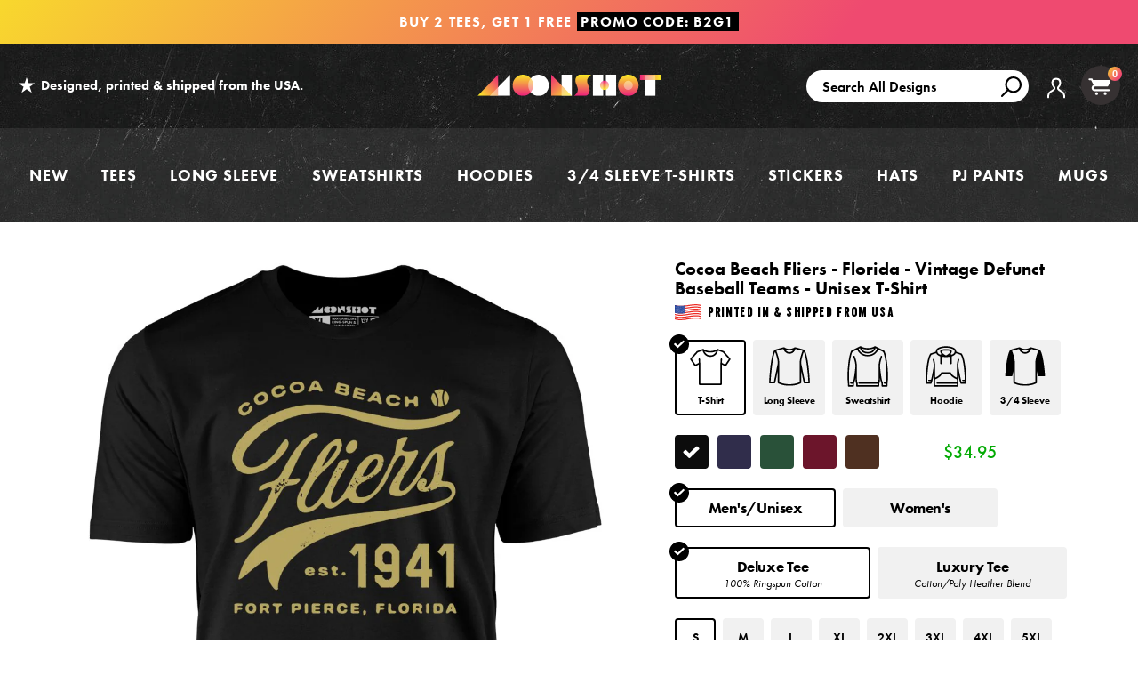

--- FILE ---
content_type: text/javascript; charset=utf-8
request_url: https://www.m00nshot.com/products/adhd-unisex-t-shirt.js?
body_size: 3285
content:
{"id":7808093192362,"title":"ADHD - Unisex T-Shirt","handle":"adhd-unisex-t-shirt","description":"For all the hardcore ADHD peeps out there. Printed on our super soft ring-spun \u0026amp; combed cotton unisex T-Shirt. Or upgrade to our Luxury vintage heather edition (cotton\/poly blend) for an even softer, more durable, classic look. We print \u0026amp; ship all of our high quality graphic tees in the USA.","published_at":"2023-07-28T15:04:49-07:00","created_at":"2023-07-28T15:01:16-07:00","vendor":"m00nshots","type":"Unisex T-Shirt","tags":["best","funny","funnyhot","thebest","wlmfgog"],"price":3495,"price_min":3495,"price_max":3995,"available":true,"price_varies":true,"compare_at_price":null,"compare_at_price_min":0,"compare_at_price_max":0,"compare_at_price_varies":false,"variants":[{"id":44966158925994,"title":"Black \/ S","option1":"Black","option2":"S","option3":null,"sku":"MN2000_black_s_full-front_adhd_unisex-t-shirt","requires_shipping":true,"taxable":true,"featured_image":{"id":41246613471402,"product_id":7808093192362,"position":1,"created_at":"2025-07-22T16:40:39-07:00","updated_at":"2025-07-22T16:40:43-07:00","alt":"ADHD - Black - Unisex T-Shirt","width":1200,"height":1200,"src":"https:\/\/cdn.shopify.com\/s\/files\/1\/1748\/4357\/files\/adhd-unisex-t-shirt.jpg?v=1753227643","variant_ids":[44966158925994,44966159188138,44966159220906,44966159253674,44966159286442,44966159319210,44966159351978,44966159384746]},"available":true,"name":"ADHD - Unisex T-Shirt - Black \/ S","public_title":"Black \/ S","options":["Black","S"],"price":3495,"weight":142,"compare_at_price":null,"inventory_management":"shopify","barcode":null,"featured_media":{"alt":"ADHD - Black - Unisex T-Shirt","id":32776989212842,"position":1,"preview_image":{"aspect_ratio":1.0,"height":1200,"width":1200,"src":"https:\/\/cdn.shopify.com\/s\/files\/1\/1748\/4357\/files\/adhd-unisex-t-shirt.jpg?v=1753227643"}},"quantity_rule":{"min":1,"max":null,"increment":1},"quantity_price_breaks":[],"requires_selling_plan":false,"selling_plan_allocations":[]},{"id":44966159188138,"title":"Black \/ M","option1":"Black","option2":"M","option3":null,"sku":"MN2000_black_m_full-front_adhd_unisex-t-shirt","requires_shipping":true,"taxable":true,"featured_image":{"id":41246613471402,"product_id":7808093192362,"position":1,"created_at":"2025-07-22T16:40:39-07:00","updated_at":"2025-07-22T16:40:43-07:00","alt":"ADHD - Black - Unisex T-Shirt","width":1200,"height":1200,"src":"https:\/\/cdn.shopify.com\/s\/files\/1\/1748\/4357\/files\/adhd-unisex-t-shirt.jpg?v=1753227643","variant_ids":[44966158925994,44966159188138,44966159220906,44966159253674,44966159286442,44966159319210,44966159351978,44966159384746]},"available":true,"name":"ADHD - Unisex T-Shirt - Black \/ M","public_title":"Black \/ M","options":["Black","M"],"price":3495,"weight":0,"compare_at_price":null,"inventory_management":"shopify","barcode":null,"featured_media":{"alt":"ADHD - Black - Unisex T-Shirt","id":32776989212842,"position":1,"preview_image":{"aspect_ratio":1.0,"height":1200,"width":1200,"src":"https:\/\/cdn.shopify.com\/s\/files\/1\/1748\/4357\/files\/adhd-unisex-t-shirt.jpg?v=1753227643"}},"quantity_rule":{"min":1,"max":null,"increment":1},"quantity_price_breaks":[],"requires_selling_plan":false,"selling_plan_allocations":[]},{"id":44966159220906,"title":"Black \/ L","option1":"Black","option2":"L","option3":null,"sku":"MN2000_black_l_full-front_adhd_unisex-t-shirt","requires_shipping":true,"taxable":true,"featured_image":{"id":41246613471402,"product_id":7808093192362,"position":1,"created_at":"2025-07-22T16:40:39-07:00","updated_at":"2025-07-22T16:40:43-07:00","alt":"ADHD - Black - Unisex T-Shirt","width":1200,"height":1200,"src":"https:\/\/cdn.shopify.com\/s\/files\/1\/1748\/4357\/files\/adhd-unisex-t-shirt.jpg?v=1753227643","variant_ids":[44966158925994,44966159188138,44966159220906,44966159253674,44966159286442,44966159319210,44966159351978,44966159384746]},"available":true,"name":"ADHD - Unisex T-Shirt - Black \/ L","public_title":"Black \/ L","options":["Black","L"],"price":3495,"weight":0,"compare_at_price":null,"inventory_management":"shopify","barcode":null,"featured_media":{"alt":"ADHD - Black - Unisex T-Shirt","id":32776989212842,"position":1,"preview_image":{"aspect_ratio":1.0,"height":1200,"width":1200,"src":"https:\/\/cdn.shopify.com\/s\/files\/1\/1748\/4357\/files\/adhd-unisex-t-shirt.jpg?v=1753227643"}},"quantity_rule":{"min":1,"max":null,"increment":1},"quantity_price_breaks":[],"requires_selling_plan":false,"selling_plan_allocations":[]},{"id":44966159253674,"title":"Black \/ XL","option1":"Black","option2":"XL","option3":null,"sku":"MN2000_black_xl_full-front_adhd_unisex-t-shirt","requires_shipping":true,"taxable":true,"featured_image":{"id":41246613471402,"product_id":7808093192362,"position":1,"created_at":"2025-07-22T16:40:39-07:00","updated_at":"2025-07-22T16:40:43-07:00","alt":"ADHD - Black - Unisex T-Shirt","width":1200,"height":1200,"src":"https:\/\/cdn.shopify.com\/s\/files\/1\/1748\/4357\/files\/adhd-unisex-t-shirt.jpg?v=1753227643","variant_ids":[44966158925994,44966159188138,44966159220906,44966159253674,44966159286442,44966159319210,44966159351978,44966159384746]},"available":true,"name":"ADHD - Unisex T-Shirt - Black \/ XL","public_title":"Black \/ XL","options":["Black","XL"],"price":3495,"weight":0,"compare_at_price":null,"inventory_management":"shopify","barcode":null,"featured_media":{"alt":"ADHD - Black - Unisex T-Shirt","id":32776989212842,"position":1,"preview_image":{"aspect_ratio":1.0,"height":1200,"width":1200,"src":"https:\/\/cdn.shopify.com\/s\/files\/1\/1748\/4357\/files\/adhd-unisex-t-shirt.jpg?v=1753227643"}},"quantity_rule":{"min":1,"max":null,"increment":1},"quantity_price_breaks":[],"requires_selling_plan":false,"selling_plan_allocations":[]},{"id":44966159286442,"title":"Black \/ 2XL","option1":"Black","option2":"2XL","option3":null,"sku":"MN2000_black_2xl_full-front_adhd_unisex-t-shirt","requires_shipping":true,"taxable":true,"featured_image":{"id":41246613471402,"product_id":7808093192362,"position":1,"created_at":"2025-07-22T16:40:39-07:00","updated_at":"2025-07-22T16:40:43-07:00","alt":"ADHD - Black - Unisex T-Shirt","width":1200,"height":1200,"src":"https:\/\/cdn.shopify.com\/s\/files\/1\/1748\/4357\/files\/adhd-unisex-t-shirt.jpg?v=1753227643","variant_ids":[44966158925994,44966159188138,44966159220906,44966159253674,44966159286442,44966159319210,44966159351978,44966159384746]},"available":true,"name":"ADHD - Unisex T-Shirt - Black \/ 2XL","public_title":"Black \/ 2XL","options":["Black","2XL"],"price":3595,"weight":0,"compare_at_price":null,"inventory_management":"shopify","barcode":null,"featured_media":{"alt":"ADHD - Black - Unisex T-Shirt","id":32776989212842,"position":1,"preview_image":{"aspect_ratio":1.0,"height":1200,"width":1200,"src":"https:\/\/cdn.shopify.com\/s\/files\/1\/1748\/4357\/files\/adhd-unisex-t-shirt.jpg?v=1753227643"}},"quantity_rule":{"min":1,"max":null,"increment":1},"quantity_price_breaks":[],"requires_selling_plan":false,"selling_plan_allocations":[]},{"id":44966159319210,"title":"Black \/ 3XL","option1":"Black","option2":"3XL","option3":null,"sku":"MN2000_black_3xl_full-front_adhd_unisex-t-shirt","requires_shipping":true,"taxable":true,"featured_image":{"id":41246613471402,"product_id":7808093192362,"position":1,"created_at":"2025-07-22T16:40:39-07:00","updated_at":"2025-07-22T16:40:43-07:00","alt":"ADHD - Black - Unisex T-Shirt","width":1200,"height":1200,"src":"https:\/\/cdn.shopify.com\/s\/files\/1\/1748\/4357\/files\/adhd-unisex-t-shirt.jpg?v=1753227643","variant_ids":[44966158925994,44966159188138,44966159220906,44966159253674,44966159286442,44966159319210,44966159351978,44966159384746]},"available":true,"name":"ADHD - Unisex T-Shirt - Black \/ 3XL","public_title":"Black \/ 3XL","options":["Black","3XL"],"price":3795,"weight":0,"compare_at_price":null,"inventory_management":"shopify","barcode":null,"featured_media":{"alt":"ADHD - Black - Unisex T-Shirt","id":32776989212842,"position":1,"preview_image":{"aspect_ratio":1.0,"height":1200,"width":1200,"src":"https:\/\/cdn.shopify.com\/s\/files\/1\/1748\/4357\/files\/adhd-unisex-t-shirt.jpg?v=1753227643"}},"quantity_rule":{"min":1,"max":null,"increment":1},"quantity_price_breaks":[],"requires_selling_plan":false,"selling_plan_allocations":[]},{"id":44966159351978,"title":"Black \/ 4XL","option1":"Black","option2":"4XL","option3":null,"sku":"MN2000_black_4xl_full-front_adhd_unisex-t-shirt","requires_shipping":true,"taxable":true,"featured_image":{"id":41246613471402,"product_id":7808093192362,"position":1,"created_at":"2025-07-22T16:40:39-07:00","updated_at":"2025-07-22T16:40:43-07:00","alt":"ADHD - Black - Unisex T-Shirt","width":1200,"height":1200,"src":"https:\/\/cdn.shopify.com\/s\/files\/1\/1748\/4357\/files\/adhd-unisex-t-shirt.jpg?v=1753227643","variant_ids":[44966158925994,44966159188138,44966159220906,44966159253674,44966159286442,44966159319210,44966159351978,44966159384746]},"available":true,"name":"ADHD - Unisex T-Shirt - Black \/ 4XL","public_title":"Black \/ 4XL","options":["Black","4XL"],"price":3795,"weight":0,"compare_at_price":null,"inventory_management":"shopify","barcode":null,"featured_media":{"alt":"ADHD - Black - Unisex T-Shirt","id":32776989212842,"position":1,"preview_image":{"aspect_ratio":1.0,"height":1200,"width":1200,"src":"https:\/\/cdn.shopify.com\/s\/files\/1\/1748\/4357\/files\/adhd-unisex-t-shirt.jpg?v=1753227643"}},"quantity_rule":{"min":1,"max":null,"increment":1},"quantity_price_breaks":[],"requires_selling_plan":false,"selling_plan_allocations":[]},{"id":44966159384746,"title":"Black \/ 5XL","option1":"Black","option2":"5XL","option3":null,"sku":"MN2000_black_5xl_full-front_adhd_unisex-t-shirt","requires_shipping":true,"taxable":true,"featured_image":{"id":41246613471402,"product_id":7808093192362,"position":1,"created_at":"2025-07-22T16:40:39-07:00","updated_at":"2025-07-22T16:40:43-07:00","alt":"ADHD - Black - Unisex T-Shirt","width":1200,"height":1200,"src":"https:\/\/cdn.shopify.com\/s\/files\/1\/1748\/4357\/files\/adhd-unisex-t-shirt.jpg?v=1753227643","variant_ids":[44966158925994,44966159188138,44966159220906,44966159253674,44966159286442,44966159319210,44966159351978,44966159384746]},"available":true,"name":"ADHD - Unisex T-Shirt - Black \/ 5XL","public_title":"Black \/ 5XL","options":["Black","5XL"],"price":3795,"weight":0,"compare_at_price":null,"inventory_management":"shopify","barcode":null,"featured_media":{"alt":"ADHD - Black - Unisex T-Shirt","id":32776989212842,"position":1,"preview_image":{"aspect_ratio":1.0,"height":1200,"width":1200,"src":"https:\/\/cdn.shopify.com\/s\/files\/1\/1748\/4357\/files\/adhd-unisex-t-shirt.jpg?v=1753227643"}},"quantity_rule":{"min":1,"max":null,"increment":1},"quantity_price_breaks":[],"requires_selling_plan":false,"selling_plan_allocations":[]},{"id":44966159417514,"title":"Navy \/ S","option1":"Navy","option2":"S","option3":null,"sku":"MN2000_midnight-navy_s_full-front_adhd_unisex-t-shirt","requires_shipping":true,"taxable":true,"featured_image":{"id":41246613504170,"product_id":7808093192362,"position":2,"created_at":"2025-07-22T16:40:39-07:00","updated_at":"2025-07-22T16:40:43-07:00","alt":"ADHD - Navy - Unisex T-Shirt","width":1200,"height":1200,"src":"https:\/\/cdn.shopify.com\/s\/files\/1\/1748\/4357\/files\/adhd-unisex-t-shirt_48d42778-3370-4546-a5ac-94f6eb09c8c3.jpg?v=1753227643","variant_ids":[44966159417514,44966159450282,44966159483050,44966159515818,44966159548586,44966159581354,44966159614122,44966159646890]},"available":true,"name":"ADHD - Unisex T-Shirt - Navy \/ S","public_title":"Navy \/ S","options":["Navy","S"],"price":3495,"weight":142,"compare_at_price":null,"inventory_management":"shopify","barcode":null,"featured_media":{"alt":"ADHD - Navy - Unisex T-Shirt","id":32776989245610,"position":2,"preview_image":{"aspect_ratio":1.0,"height":1200,"width":1200,"src":"https:\/\/cdn.shopify.com\/s\/files\/1\/1748\/4357\/files\/adhd-unisex-t-shirt_48d42778-3370-4546-a5ac-94f6eb09c8c3.jpg?v=1753227643"}},"quantity_rule":{"min":1,"max":null,"increment":1},"quantity_price_breaks":[],"requires_selling_plan":false,"selling_plan_allocations":[]},{"id":44966159450282,"title":"Navy \/ M","option1":"Navy","option2":"M","option3":null,"sku":"MN2000_midnight-navy_m_full-front_adhd_unisex-t-shirt","requires_shipping":true,"taxable":true,"featured_image":{"id":41246613504170,"product_id":7808093192362,"position":2,"created_at":"2025-07-22T16:40:39-07:00","updated_at":"2025-07-22T16:40:43-07:00","alt":"ADHD - Navy - Unisex T-Shirt","width":1200,"height":1200,"src":"https:\/\/cdn.shopify.com\/s\/files\/1\/1748\/4357\/files\/adhd-unisex-t-shirt_48d42778-3370-4546-a5ac-94f6eb09c8c3.jpg?v=1753227643","variant_ids":[44966159417514,44966159450282,44966159483050,44966159515818,44966159548586,44966159581354,44966159614122,44966159646890]},"available":true,"name":"ADHD - Unisex T-Shirt - Navy \/ M","public_title":"Navy \/ M","options":["Navy","M"],"price":3495,"weight":0,"compare_at_price":null,"inventory_management":"shopify","barcode":null,"featured_media":{"alt":"ADHD - Navy - Unisex T-Shirt","id":32776989245610,"position":2,"preview_image":{"aspect_ratio":1.0,"height":1200,"width":1200,"src":"https:\/\/cdn.shopify.com\/s\/files\/1\/1748\/4357\/files\/adhd-unisex-t-shirt_48d42778-3370-4546-a5ac-94f6eb09c8c3.jpg?v=1753227643"}},"quantity_rule":{"min":1,"max":null,"increment":1},"quantity_price_breaks":[],"requires_selling_plan":false,"selling_plan_allocations":[]},{"id":44966159483050,"title":"Navy \/ L","option1":"Navy","option2":"L","option3":null,"sku":"MN2000_midnight-navy_l_full-front_adhd_unisex-t-shirt","requires_shipping":true,"taxable":true,"featured_image":{"id":41246613504170,"product_id":7808093192362,"position":2,"created_at":"2025-07-22T16:40:39-07:00","updated_at":"2025-07-22T16:40:43-07:00","alt":"ADHD - Navy - Unisex T-Shirt","width":1200,"height":1200,"src":"https:\/\/cdn.shopify.com\/s\/files\/1\/1748\/4357\/files\/adhd-unisex-t-shirt_48d42778-3370-4546-a5ac-94f6eb09c8c3.jpg?v=1753227643","variant_ids":[44966159417514,44966159450282,44966159483050,44966159515818,44966159548586,44966159581354,44966159614122,44966159646890]},"available":true,"name":"ADHD - Unisex T-Shirt - Navy \/ L","public_title":"Navy \/ L","options":["Navy","L"],"price":3495,"weight":0,"compare_at_price":null,"inventory_management":"shopify","barcode":null,"featured_media":{"alt":"ADHD - Navy - Unisex T-Shirt","id":32776989245610,"position":2,"preview_image":{"aspect_ratio":1.0,"height":1200,"width":1200,"src":"https:\/\/cdn.shopify.com\/s\/files\/1\/1748\/4357\/files\/adhd-unisex-t-shirt_48d42778-3370-4546-a5ac-94f6eb09c8c3.jpg?v=1753227643"}},"quantity_rule":{"min":1,"max":null,"increment":1},"quantity_price_breaks":[],"requires_selling_plan":false,"selling_plan_allocations":[]},{"id":44966159515818,"title":"Navy \/ XL","option1":"Navy","option2":"XL","option3":null,"sku":"MN2000_midnight-navy_xl_full-front_adhd_unisex-t-shirt","requires_shipping":true,"taxable":true,"featured_image":{"id":41246613504170,"product_id":7808093192362,"position":2,"created_at":"2025-07-22T16:40:39-07:00","updated_at":"2025-07-22T16:40:43-07:00","alt":"ADHD - Navy - Unisex T-Shirt","width":1200,"height":1200,"src":"https:\/\/cdn.shopify.com\/s\/files\/1\/1748\/4357\/files\/adhd-unisex-t-shirt_48d42778-3370-4546-a5ac-94f6eb09c8c3.jpg?v=1753227643","variant_ids":[44966159417514,44966159450282,44966159483050,44966159515818,44966159548586,44966159581354,44966159614122,44966159646890]},"available":true,"name":"ADHD - Unisex T-Shirt - Navy \/ XL","public_title":"Navy \/ XL","options":["Navy","XL"],"price":3495,"weight":0,"compare_at_price":null,"inventory_management":"shopify","barcode":null,"featured_media":{"alt":"ADHD - Navy - Unisex T-Shirt","id":32776989245610,"position":2,"preview_image":{"aspect_ratio":1.0,"height":1200,"width":1200,"src":"https:\/\/cdn.shopify.com\/s\/files\/1\/1748\/4357\/files\/adhd-unisex-t-shirt_48d42778-3370-4546-a5ac-94f6eb09c8c3.jpg?v=1753227643"}},"quantity_rule":{"min":1,"max":null,"increment":1},"quantity_price_breaks":[],"requires_selling_plan":false,"selling_plan_allocations":[]},{"id":44966159548586,"title":"Navy \/ 2XL","option1":"Navy","option2":"2XL","option3":null,"sku":"MN2000_midnight-navy_2xl_full-front_adhd_unisex-t-shirt","requires_shipping":true,"taxable":true,"featured_image":{"id":41246613504170,"product_id":7808093192362,"position":2,"created_at":"2025-07-22T16:40:39-07:00","updated_at":"2025-07-22T16:40:43-07:00","alt":"ADHD - Navy - Unisex T-Shirt","width":1200,"height":1200,"src":"https:\/\/cdn.shopify.com\/s\/files\/1\/1748\/4357\/files\/adhd-unisex-t-shirt_48d42778-3370-4546-a5ac-94f6eb09c8c3.jpg?v=1753227643","variant_ids":[44966159417514,44966159450282,44966159483050,44966159515818,44966159548586,44966159581354,44966159614122,44966159646890]},"available":true,"name":"ADHD - Unisex T-Shirt - Navy \/ 2XL","public_title":"Navy \/ 2XL","options":["Navy","2XL"],"price":3595,"weight":0,"compare_at_price":null,"inventory_management":"shopify","barcode":null,"featured_media":{"alt":"ADHD - Navy - Unisex T-Shirt","id":32776989245610,"position":2,"preview_image":{"aspect_ratio":1.0,"height":1200,"width":1200,"src":"https:\/\/cdn.shopify.com\/s\/files\/1\/1748\/4357\/files\/adhd-unisex-t-shirt_48d42778-3370-4546-a5ac-94f6eb09c8c3.jpg?v=1753227643"}},"quantity_rule":{"min":1,"max":null,"increment":1},"quantity_price_breaks":[],"requires_selling_plan":false,"selling_plan_allocations":[]},{"id":44966159581354,"title":"Navy \/ 3XL","option1":"Navy","option2":"3XL","option3":null,"sku":"MN2000_midnight-navy_3xl_full-front_adhd_unisex-t-shirt","requires_shipping":true,"taxable":true,"featured_image":{"id":41246613504170,"product_id":7808093192362,"position":2,"created_at":"2025-07-22T16:40:39-07:00","updated_at":"2025-07-22T16:40:43-07:00","alt":"ADHD - Navy - Unisex T-Shirt","width":1200,"height":1200,"src":"https:\/\/cdn.shopify.com\/s\/files\/1\/1748\/4357\/files\/adhd-unisex-t-shirt_48d42778-3370-4546-a5ac-94f6eb09c8c3.jpg?v=1753227643","variant_ids":[44966159417514,44966159450282,44966159483050,44966159515818,44966159548586,44966159581354,44966159614122,44966159646890]},"available":true,"name":"ADHD - Unisex T-Shirt - Navy \/ 3XL","public_title":"Navy \/ 3XL","options":["Navy","3XL"],"price":3795,"weight":0,"compare_at_price":null,"inventory_management":"shopify","barcode":null,"featured_media":{"alt":"ADHD - Navy - Unisex T-Shirt","id":32776989245610,"position":2,"preview_image":{"aspect_ratio":1.0,"height":1200,"width":1200,"src":"https:\/\/cdn.shopify.com\/s\/files\/1\/1748\/4357\/files\/adhd-unisex-t-shirt_48d42778-3370-4546-a5ac-94f6eb09c8c3.jpg?v=1753227643"}},"quantity_rule":{"min":1,"max":null,"increment":1},"quantity_price_breaks":[],"requires_selling_plan":false,"selling_plan_allocations":[]},{"id":44966159614122,"title":"Navy \/ 4XL","option1":"Navy","option2":"4XL","option3":null,"sku":"MN2000_midnight-navy_4xl_full-front_adhd_unisex-t-shirt","requires_shipping":true,"taxable":true,"featured_image":{"id":41246613504170,"product_id":7808093192362,"position":2,"created_at":"2025-07-22T16:40:39-07:00","updated_at":"2025-07-22T16:40:43-07:00","alt":"ADHD - Navy - Unisex T-Shirt","width":1200,"height":1200,"src":"https:\/\/cdn.shopify.com\/s\/files\/1\/1748\/4357\/files\/adhd-unisex-t-shirt_48d42778-3370-4546-a5ac-94f6eb09c8c3.jpg?v=1753227643","variant_ids":[44966159417514,44966159450282,44966159483050,44966159515818,44966159548586,44966159581354,44966159614122,44966159646890]},"available":true,"name":"ADHD - Unisex T-Shirt - Navy \/ 4XL","public_title":"Navy \/ 4XL","options":["Navy","4XL"],"price":3795,"weight":0,"compare_at_price":null,"inventory_management":"shopify","barcode":null,"featured_media":{"alt":"ADHD - Navy - Unisex T-Shirt","id":32776989245610,"position":2,"preview_image":{"aspect_ratio":1.0,"height":1200,"width":1200,"src":"https:\/\/cdn.shopify.com\/s\/files\/1\/1748\/4357\/files\/adhd-unisex-t-shirt_48d42778-3370-4546-a5ac-94f6eb09c8c3.jpg?v=1753227643"}},"quantity_rule":{"min":1,"max":null,"increment":1},"quantity_price_breaks":[],"requires_selling_plan":false,"selling_plan_allocations":[]},{"id":44966159646890,"title":"Navy \/ 5XL","option1":"Navy","option2":"5XL","option3":null,"sku":"MN2000_midnight-navy_5xl_full-front_adhd_unisex-t-shirt","requires_shipping":true,"taxable":true,"featured_image":{"id":41246613504170,"product_id":7808093192362,"position":2,"created_at":"2025-07-22T16:40:39-07:00","updated_at":"2025-07-22T16:40:43-07:00","alt":"ADHD - Navy - Unisex T-Shirt","width":1200,"height":1200,"src":"https:\/\/cdn.shopify.com\/s\/files\/1\/1748\/4357\/files\/adhd-unisex-t-shirt_48d42778-3370-4546-a5ac-94f6eb09c8c3.jpg?v=1753227643","variant_ids":[44966159417514,44966159450282,44966159483050,44966159515818,44966159548586,44966159581354,44966159614122,44966159646890]},"available":true,"name":"ADHD - Unisex T-Shirt - Navy \/ 5XL","public_title":"Navy \/ 5XL","options":["Navy","5XL"],"price":3795,"weight":0,"compare_at_price":null,"inventory_management":"shopify","barcode":null,"featured_media":{"alt":"ADHD - Navy - Unisex T-Shirt","id":32776989245610,"position":2,"preview_image":{"aspect_ratio":1.0,"height":1200,"width":1200,"src":"https:\/\/cdn.shopify.com\/s\/files\/1\/1748\/4357\/files\/adhd-unisex-t-shirt_48d42778-3370-4546-a5ac-94f6eb09c8c3.jpg?v=1753227643"}},"quantity_rule":{"min":1,"max":null,"increment":1},"quantity_price_breaks":[],"requires_selling_plan":false,"selling_plan_allocations":[]},{"id":44966159679658,"title":"True Royal \/ S","option1":"True Royal","option2":"S","option3":null,"sku":"MN2000_royal-blue_s_full-front_adhd_unisex-t-shirt","requires_shipping":true,"taxable":true,"featured_image":{"id":41246613536938,"product_id":7808093192362,"position":3,"created_at":"2025-07-22T16:40:39-07:00","updated_at":"2025-07-22T16:40:43-07:00","alt":"ADHD - True Royal - Unisex T-Shirt","width":1200,"height":1200,"src":"https:\/\/cdn.shopify.com\/s\/files\/1\/1748\/4357\/files\/adhd-unisex-t-shirt_fc00ca2a-21dc-46ee-88b5-ef49f9325ad6.jpg?v=1753227643","variant_ids":[44966159679658,44966159712426,44966159745194,44966159777962,44966159810730,44966159843498,44966159876266,44966159909034]},"available":true,"name":"ADHD - Unisex T-Shirt - True Royal \/ S","public_title":"True Royal \/ S","options":["True Royal","S"],"price":3495,"weight":142,"compare_at_price":null,"inventory_management":"shopify","barcode":null,"featured_media":{"alt":"ADHD - True Royal - Unisex T-Shirt","id":32776989278378,"position":3,"preview_image":{"aspect_ratio":1.0,"height":1200,"width":1200,"src":"https:\/\/cdn.shopify.com\/s\/files\/1\/1748\/4357\/files\/adhd-unisex-t-shirt_fc00ca2a-21dc-46ee-88b5-ef49f9325ad6.jpg?v=1753227643"}},"quantity_rule":{"min":1,"max":null,"increment":1},"quantity_price_breaks":[],"requires_selling_plan":false,"selling_plan_allocations":[]},{"id":44966159712426,"title":"True Royal \/ M","option1":"True Royal","option2":"M","option3":null,"sku":"MN2000_royal-blue_m_full-front_adhd_unisex-t-shirt","requires_shipping":true,"taxable":true,"featured_image":{"id":41246613536938,"product_id":7808093192362,"position":3,"created_at":"2025-07-22T16:40:39-07:00","updated_at":"2025-07-22T16:40:43-07:00","alt":"ADHD - True Royal - Unisex T-Shirt","width":1200,"height":1200,"src":"https:\/\/cdn.shopify.com\/s\/files\/1\/1748\/4357\/files\/adhd-unisex-t-shirt_fc00ca2a-21dc-46ee-88b5-ef49f9325ad6.jpg?v=1753227643","variant_ids":[44966159679658,44966159712426,44966159745194,44966159777962,44966159810730,44966159843498,44966159876266,44966159909034]},"available":true,"name":"ADHD - Unisex T-Shirt - True Royal \/ M","public_title":"True Royal \/ M","options":["True Royal","M"],"price":3495,"weight":0,"compare_at_price":null,"inventory_management":"shopify","barcode":null,"featured_media":{"alt":"ADHD - True Royal - Unisex T-Shirt","id":32776989278378,"position":3,"preview_image":{"aspect_ratio":1.0,"height":1200,"width":1200,"src":"https:\/\/cdn.shopify.com\/s\/files\/1\/1748\/4357\/files\/adhd-unisex-t-shirt_fc00ca2a-21dc-46ee-88b5-ef49f9325ad6.jpg?v=1753227643"}},"quantity_rule":{"min":1,"max":null,"increment":1},"quantity_price_breaks":[],"requires_selling_plan":false,"selling_plan_allocations":[]},{"id":44966159745194,"title":"True Royal \/ L","option1":"True Royal","option2":"L","option3":null,"sku":"MN2000_royal-blue_l_full-front_adhd_unisex-t-shirt","requires_shipping":true,"taxable":true,"featured_image":{"id":41246613536938,"product_id":7808093192362,"position":3,"created_at":"2025-07-22T16:40:39-07:00","updated_at":"2025-07-22T16:40:43-07:00","alt":"ADHD - True Royal - Unisex T-Shirt","width":1200,"height":1200,"src":"https:\/\/cdn.shopify.com\/s\/files\/1\/1748\/4357\/files\/adhd-unisex-t-shirt_fc00ca2a-21dc-46ee-88b5-ef49f9325ad6.jpg?v=1753227643","variant_ids":[44966159679658,44966159712426,44966159745194,44966159777962,44966159810730,44966159843498,44966159876266,44966159909034]},"available":true,"name":"ADHD - Unisex T-Shirt - True Royal \/ L","public_title":"True Royal \/ L","options":["True Royal","L"],"price":3495,"weight":0,"compare_at_price":null,"inventory_management":"shopify","barcode":null,"featured_media":{"alt":"ADHD - True Royal - Unisex T-Shirt","id":32776989278378,"position":3,"preview_image":{"aspect_ratio":1.0,"height":1200,"width":1200,"src":"https:\/\/cdn.shopify.com\/s\/files\/1\/1748\/4357\/files\/adhd-unisex-t-shirt_fc00ca2a-21dc-46ee-88b5-ef49f9325ad6.jpg?v=1753227643"}},"quantity_rule":{"min":1,"max":null,"increment":1},"quantity_price_breaks":[],"requires_selling_plan":false,"selling_plan_allocations":[]},{"id":44966159777962,"title":"True Royal \/ XL","option1":"True Royal","option2":"XL","option3":null,"sku":"MN2000_royal-blue_xl_full-front_adhd_unisex-t-shirt","requires_shipping":true,"taxable":true,"featured_image":{"id":41246613536938,"product_id":7808093192362,"position":3,"created_at":"2025-07-22T16:40:39-07:00","updated_at":"2025-07-22T16:40:43-07:00","alt":"ADHD - True Royal - Unisex T-Shirt","width":1200,"height":1200,"src":"https:\/\/cdn.shopify.com\/s\/files\/1\/1748\/4357\/files\/adhd-unisex-t-shirt_fc00ca2a-21dc-46ee-88b5-ef49f9325ad6.jpg?v=1753227643","variant_ids":[44966159679658,44966159712426,44966159745194,44966159777962,44966159810730,44966159843498,44966159876266,44966159909034]},"available":true,"name":"ADHD - Unisex T-Shirt - True Royal \/ XL","public_title":"True Royal \/ XL","options":["True Royal","XL"],"price":3495,"weight":0,"compare_at_price":null,"inventory_management":"shopify","barcode":null,"featured_media":{"alt":"ADHD - True Royal - Unisex T-Shirt","id":32776989278378,"position":3,"preview_image":{"aspect_ratio":1.0,"height":1200,"width":1200,"src":"https:\/\/cdn.shopify.com\/s\/files\/1\/1748\/4357\/files\/adhd-unisex-t-shirt_fc00ca2a-21dc-46ee-88b5-ef49f9325ad6.jpg?v=1753227643"}},"quantity_rule":{"min":1,"max":null,"increment":1},"quantity_price_breaks":[],"requires_selling_plan":false,"selling_plan_allocations":[]},{"id":44966159810730,"title":"True Royal \/ 2XL","option1":"True Royal","option2":"2XL","option3":null,"sku":"MN2000_royal-blue_2xl_full-front_adhd_unisex-t-shirt","requires_shipping":true,"taxable":true,"featured_image":{"id":41246613536938,"product_id":7808093192362,"position":3,"created_at":"2025-07-22T16:40:39-07:00","updated_at":"2025-07-22T16:40:43-07:00","alt":"ADHD - True Royal - Unisex T-Shirt","width":1200,"height":1200,"src":"https:\/\/cdn.shopify.com\/s\/files\/1\/1748\/4357\/files\/adhd-unisex-t-shirt_fc00ca2a-21dc-46ee-88b5-ef49f9325ad6.jpg?v=1753227643","variant_ids":[44966159679658,44966159712426,44966159745194,44966159777962,44966159810730,44966159843498,44966159876266,44966159909034]},"available":true,"name":"ADHD - Unisex T-Shirt - True Royal \/ 2XL","public_title":"True Royal \/ 2XL","options":["True Royal","2XL"],"price":3595,"weight":0,"compare_at_price":null,"inventory_management":"shopify","barcode":null,"featured_media":{"alt":"ADHD - True Royal - Unisex T-Shirt","id":32776989278378,"position":3,"preview_image":{"aspect_ratio":1.0,"height":1200,"width":1200,"src":"https:\/\/cdn.shopify.com\/s\/files\/1\/1748\/4357\/files\/adhd-unisex-t-shirt_fc00ca2a-21dc-46ee-88b5-ef49f9325ad6.jpg?v=1753227643"}},"quantity_rule":{"min":1,"max":null,"increment":1},"quantity_price_breaks":[],"requires_selling_plan":false,"selling_plan_allocations":[]},{"id":44966159843498,"title":"True Royal \/ 3XL","option1":"True Royal","option2":"3XL","option3":null,"sku":"MN2000_royal-blue_3xl_full-front_adhd_unisex-t-shirt","requires_shipping":true,"taxable":true,"featured_image":{"id":41246613536938,"product_id":7808093192362,"position":3,"created_at":"2025-07-22T16:40:39-07:00","updated_at":"2025-07-22T16:40:43-07:00","alt":"ADHD - True Royal - Unisex T-Shirt","width":1200,"height":1200,"src":"https:\/\/cdn.shopify.com\/s\/files\/1\/1748\/4357\/files\/adhd-unisex-t-shirt_fc00ca2a-21dc-46ee-88b5-ef49f9325ad6.jpg?v=1753227643","variant_ids":[44966159679658,44966159712426,44966159745194,44966159777962,44966159810730,44966159843498,44966159876266,44966159909034]},"available":true,"name":"ADHD - Unisex T-Shirt - True Royal \/ 3XL","public_title":"True Royal \/ 3XL","options":["True Royal","3XL"],"price":3795,"weight":0,"compare_at_price":null,"inventory_management":"shopify","barcode":null,"featured_media":{"alt":"ADHD - True Royal - Unisex T-Shirt","id":32776989278378,"position":3,"preview_image":{"aspect_ratio":1.0,"height":1200,"width":1200,"src":"https:\/\/cdn.shopify.com\/s\/files\/1\/1748\/4357\/files\/adhd-unisex-t-shirt_fc00ca2a-21dc-46ee-88b5-ef49f9325ad6.jpg?v=1753227643"}},"quantity_rule":{"min":1,"max":null,"increment":1},"quantity_price_breaks":[],"requires_selling_plan":false,"selling_plan_allocations":[]},{"id":44966159876266,"title":"True Royal \/ 4XL","option1":"True Royal","option2":"4XL","option3":null,"sku":"MN2000_royal-blue_4xl_full-front_adhd_unisex-t-shirt","requires_shipping":true,"taxable":true,"featured_image":{"id":41246613536938,"product_id":7808093192362,"position":3,"created_at":"2025-07-22T16:40:39-07:00","updated_at":"2025-07-22T16:40:43-07:00","alt":"ADHD - True Royal - Unisex T-Shirt","width":1200,"height":1200,"src":"https:\/\/cdn.shopify.com\/s\/files\/1\/1748\/4357\/files\/adhd-unisex-t-shirt_fc00ca2a-21dc-46ee-88b5-ef49f9325ad6.jpg?v=1753227643","variant_ids":[44966159679658,44966159712426,44966159745194,44966159777962,44966159810730,44966159843498,44966159876266,44966159909034]},"available":true,"name":"ADHD - Unisex T-Shirt - True Royal \/ 4XL","public_title":"True Royal \/ 4XL","options":["True Royal","4XL"],"price":3795,"weight":0,"compare_at_price":null,"inventory_management":"shopify","barcode":null,"featured_media":{"alt":"ADHD - True Royal - Unisex T-Shirt","id":32776989278378,"position":3,"preview_image":{"aspect_ratio":1.0,"height":1200,"width":1200,"src":"https:\/\/cdn.shopify.com\/s\/files\/1\/1748\/4357\/files\/adhd-unisex-t-shirt_fc00ca2a-21dc-46ee-88b5-ef49f9325ad6.jpg?v=1753227643"}},"quantity_rule":{"min":1,"max":null,"increment":1},"quantity_price_breaks":[],"requires_selling_plan":false,"selling_plan_allocations":[]},{"id":44966159909034,"title":"True Royal \/ 5XL","option1":"True Royal","option2":"5XL","option3":null,"sku":"MN2000_royal-blue_5xl_full-front_adhd_unisex-t-shirt","requires_shipping":true,"taxable":true,"featured_image":{"id":41246613536938,"product_id":7808093192362,"position":3,"created_at":"2025-07-22T16:40:39-07:00","updated_at":"2025-07-22T16:40:43-07:00","alt":"ADHD - True Royal - Unisex T-Shirt","width":1200,"height":1200,"src":"https:\/\/cdn.shopify.com\/s\/files\/1\/1748\/4357\/files\/adhd-unisex-t-shirt_fc00ca2a-21dc-46ee-88b5-ef49f9325ad6.jpg?v=1753227643","variant_ids":[44966159679658,44966159712426,44966159745194,44966159777962,44966159810730,44966159843498,44966159876266,44966159909034]},"available":true,"name":"ADHD - Unisex T-Shirt - True Royal \/ 5XL","public_title":"True Royal \/ 5XL","options":["True Royal","5XL"],"price":3795,"weight":0,"compare_at_price":null,"inventory_management":"shopify","barcode":null,"featured_media":{"alt":"ADHD - True Royal - Unisex T-Shirt","id":32776989278378,"position":3,"preview_image":{"aspect_ratio":1.0,"height":1200,"width":1200,"src":"https:\/\/cdn.shopify.com\/s\/files\/1\/1748\/4357\/files\/adhd-unisex-t-shirt_fc00ca2a-21dc-46ee-88b5-ef49f9325ad6.jpg?v=1753227643"}},"quantity_rule":{"min":1,"max":null,"increment":1},"quantity_price_breaks":[],"requires_selling_plan":false,"selling_plan_allocations":[]},{"id":44966159941802,"title":"Kelly \/ S","option1":"Kelly","option2":"S","option3":null,"sku":"MN2000_kelly-green_s_full-front_adhd_unisex-t-shirt","requires_shipping":true,"taxable":true,"featured_image":{"id":41246613733546,"product_id":7808093192362,"position":5,"created_at":"2025-07-22T16:40:41-07:00","updated_at":"2025-07-22T16:40:45-07:00","alt":"ADHD - Kelly - Unisex T-Shirt","width":1200,"height":1200,"src":"https:\/\/cdn.shopify.com\/s\/files\/1\/1748\/4357\/files\/adhd-unisex-t-shirt_1e726973-9d79-47c9-acc6-6985e917d865.jpg?v=1753227645","variant_ids":[44966159941802,44966159974570,44966160007338,44966160040106,44966160072874,44966160105642,44966160138410,44966160171178]},"available":true,"name":"ADHD - Unisex T-Shirt - Kelly \/ S","public_title":"Kelly \/ S","options":["Kelly","S"],"price":3495,"weight":142,"compare_at_price":null,"inventory_management":"shopify","barcode":null,"featured_media":{"alt":"ADHD - Kelly - Unisex T-Shirt","id":32776989343914,"position":5,"preview_image":{"aspect_ratio":1.0,"height":1200,"width":1200,"src":"https:\/\/cdn.shopify.com\/s\/files\/1\/1748\/4357\/files\/adhd-unisex-t-shirt_1e726973-9d79-47c9-acc6-6985e917d865.jpg?v=1753227645"}},"quantity_rule":{"min":1,"max":null,"increment":1},"quantity_price_breaks":[],"requires_selling_plan":false,"selling_plan_allocations":[]},{"id":44966159974570,"title":"Kelly \/ M","option1":"Kelly","option2":"M","option3":null,"sku":"MN2000_kelly-green_m_full-front_adhd_unisex-t-shirt","requires_shipping":true,"taxable":true,"featured_image":{"id":41246613733546,"product_id":7808093192362,"position":5,"created_at":"2025-07-22T16:40:41-07:00","updated_at":"2025-07-22T16:40:45-07:00","alt":"ADHD - Kelly - Unisex T-Shirt","width":1200,"height":1200,"src":"https:\/\/cdn.shopify.com\/s\/files\/1\/1748\/4357\/files\/adhd-unisex-t-shirt_1e726973-9d79-47c9-acc6-6985e917d865.jpg?v=1753227645","variant_ids":[44966159941802,44966159974570,44966160007338,44966160040106,44966160072874,44966160105642,44966160138410,44966160171178]},"available":true,"name":"ADHD - Unisex T-Shirt - Kelly \/ M","public_title":"Kelly \/ M","options":["Kelly","M"],"price":3495,"weight":0,"compare_at_price":null,"inventory_management":"shopify","barcode":null,"featured_media":{"alt":"ADHD - Kelly - Unisex T-Shirt","id":32776989343914,"position":5,"preview_image":{"aspect_ratio":1.0,"height":1200,"width":1200,"src":"https:\/\/cdn.shopify.com\/s\/files\/1\/1748\/4357\/files\/adhd-unisex-t-shirt_1e726973-9d79-47c9-acc6-6985e917d865.jpg?v=1753227645"}},"quantity_rule":{"min":1,"max":null,"increment":1},"quantity_price_breaks":[],"requires_selling_plan":false,"selling_plan_allocations":[]},{"id":44966160007338,"title":"Kelly \/ L","option1":"Kelly","option2":"L","option3":null,"sku":"MN2000_kelly-green_l_full-front_adhd_unisex-t-shirt","requires_shipping":true,"taxable":true,"featured_image":{"id":41246613733546,"product_id":7808093192362,"position":5,"created_at":"2025-07-22T16:40:41-07:00","updated_at":"2025-07-22T16:40:45-07:00","alt":"ADHD - Kelly - Unisex T-Shirt","width":1200,"height":1200,"src":"https:\/\/cdn.shopify.com\/s\/files\/1\/1748\/4357\/files\/adhd-unisex-t-shirt_1e726973-9d79-47c9-acc6-6985e917d865.jpg?v=1753227645","variant_ids":[44966159941802,44966159974570,44966160007338,44966160040106,44966160072874,44966160105642,44966160138410,44966160171178]},"available":true,"name":"ADHD - Unisex T-Shirt - Kelly \/ L","public_title":"Kelly \/ L","options":["Kelly","L"],"price":3495,"weight":0,"compare_at_price":null,"inventory_management":"shopify","barcode":null,"featured_media":{"alt":"ADHD - Kelly - Unisex T-Shirt","id":32776989343914,"position":5,"preview_image":{"aspect_ratio":1.0,"height":1200,"width":1200,"src":"https:\/\/cdn.shopify.com\/s\/files\/1\/1748\/4357\/files\/adhd-unisex-t-shirt_1e726973-9d79-47c9-acc6-6985e917d865.jpg?v=1753227645"}},"quantity_rule":{"min":1,"max":null,"increment":1},"quantity_price_breaks":[],"requires_selling_plan":false,"selling_plan_allocations":[]},{"id":44966160040106,"title":"Kelly \/ XL","option1":"Kelly","option2":"XL","option3":null,"sku":"MN2000_kelly-green_xl_full-front_adhd_unisex-t-shirt","requires_shipping":true,"taxable":true,"featured_image":{"id":41246613733546,"product_id":7808093192362,"position":5,"created_at":"2025-07-22T16:40:41-07:00","updated_at":"2025-07-22T16:40:45-07:00","alt":"ADHD - Kelly - Unisex T-Shirt","width":1200,"height":1200,"src":"https:\/\/cdn.shopify.com\/s\/files\/1\/1748\/4357\/files\/adhd-unisex-t-shirt_1e726973-9d79-47c9-acc6-6985e917d865.jpg?v=1753227645","variant_ids":[44966159941802,44966159974570,44966160007338,44966160040106,44966160072874,44966160105642,44966160138410,44966160171178]},"available":true,"name":"ADHD - Unisex T-Shirt - Kelly \/ XL","public_title":"Kelly \/ XL","options":["Kelly","XL"],"price":3495,"weight":0,"compare_at_price":null,"inventory_management":"shopify","barcode":null,"featured_media":{"alt":"ADHD - Kelly - Unisex T-Shirt","id":32776989343914,"position":5,"preview_image":{"aspect_ratio":1.0,"height":1200,"width":1200,"src":"https:\/\/cdn.shopify.com\/s\/files\/1\/1748\/4357\/files\/adhd-unisex-t-shirt_1e726973-9d79-47c9-acc6-6985e917d865.jpg?v=1753227645"}},"quantity_rule":{"min":1,"max":null,"increment":1},"quantity_price_breaks":[],"requires_selling_plan":false,"selling_plan_allocations":[]},{"id":44966160072874,"title":"Kelly \/ 2XL","option1":"Kelly","option2":"2XL","option3":null,"sku":"MN2000_kelly-green_2xl_full-front_adhd_unisex-t-shirt","requires_shipping":true,"taxable":true,"featured_image":{"id":41246613733546,"product_id":7808093192362,"position":5,"created_at":"2025-07-22T16:40:41-07:00","updated_at":"2025-07-22T16:40:45-07:00","alt":"ADHD - Kelly - Unisex T-Shirt","width":1200,"height":1200,"src":"https:\/\/cdn.shopify.com\/s\/files\/1\/1748\/4357\/files\/adhd-unisex-t-shirt_1e726973-9d79-47c9-acc6-6985e917d865.jpg?v=1753227645","variant_ids":[44966159941802,44966159974570,44966160007338,44966160040106,44966160072874,44966160105642,44966160138410,44966160171178]},"available":true,"name":"ADHD - Unisex T-Shirt - Kelly \/ 2XL","public_title":"Kelly \/ 2XL","options":["Kelly","2XL"],"price":3595,"weight":0,"compare_at_price":null,"inventory_management":"shopify","barcode":null,"featured_media":{"alt":"ADHD - Kelly - Unisex T-Shirt","id":32776989343914,"position":5,"preview_image":{"aspect_ratio":1.0,"height":1200,"width":1200,"src":"https:\/\/cdn.shopify.com\/s\/files\/1\/1748\/4357\/files\/adhd-unisex-t-shirt_1e726973-9d79-47c9-acc6-6985e917d865.jpg?v=1753227645"}},"quantity_rule":{"min":1,"max":null,"increment":1},"quantity_price_breaks":[],"requires_selling_plan":false,"selling_plan_allocations":[]},{"id":44966160105642,"title":"Kelly \/ 3XL","option1":"Kelly","option2":"3XL","option3":null,"sku":"MN2000_kelly-green_3xl_full-front_adhd_unisex-t-shirt","requires_shipping":true,"taxable":true,"featured_image":{"id":41246613733546,"product_id":7808093192362,"position":5,"created_at":"2025-07-22T16:40:41-07:00","updated_at":"2025-07-22T16:40:45-07:00","alt":"ADHD - Kelly - Unisex T-Shirt","width":1200,"height":1200,"src":"https:\/\/cdn.shopify.com\/s\/files\/1\/1748\/4357\/files\/adhd-unisex-t-shirt_1e726973-9d79-47c9-acc6-6985e917d865.jpg?v=1753227645","variant_ids":[44966159941802,44966159974570,44966160007338,44966160040106,44966160072874,44966160105642,44966160138410,44966160171178]},"available":true,"name":"ADHD - Unisex T-Shirt - Kelly \/ 3XL","public_title":"Kelly \/ 3XL","options":["Kelly","3XL"],"price":3795,"weight":0,"compare_at_price":null,"inventory_management":"shopify","barcode":null,"featured_media":{"alt":"ADHD - Kelly - Unisex T-Shirt","id":32776989343914,"position":5,"preview_image":{"aspect_ratio":1.0,"height":1200,"width":1200,"src":"https:\/\/cdn.shopify.com\/s\/files\/1\/1748\/4357\/files\/adhd-unisex-t-shirt_1e726973-9d79-47c9-acc6-6985e917d865.jpg?v=1753227645"}},"quantity_rule":{"min":1,"max":null,"increment":1},"quantity_price_breaks":[],"requires_selling_plan":false,"selling_plan_allocations":[]},{"id":44966160138410,"title":"Kelly \/ 4XL","option1":"Kelly","option2":"4XL","option3":null,"sku":"MN2000_kelly-green_4xl_full-front_adhd_unisex-t-shirt","requires_shipping":true,"taxable":true,"featured_image":{"id":41246613733546,"product_id":7808093192362,"position":5,"created_at":"2025-07-22T16:40:41-07:00","updated_at":"2025-07-22T16:40:45-07:00","alt":"ADHD - Kelly - Unisex T-Shirt","width":1200,"height":1200,"src":"https:\/\/cdn.shopify.com\/s\/files\/1\/1748\/4357\/files\/adhd-unisex-t-shirt_1e726973-9d79-47c9-acc6-6985e917d865.jpg?v=1753227645","variant_ids":[44966159941802,44966159974570,44966160007338,44966160040106,44966160072874,44966160105642,44966160138410,44966160171178]},"available":true,"name":"ADHD - Unisex T-Shirt - Kelly \/ 4XL","public_title":"Kelly \/ 4XL","options":["Kelly","4XL"],"price":3795,"weight":0,"compare_at_price":null,"inventory_management":"shopify","barcode":null,"featured_media":{"alt":"ADHD - Kelly - Unisex T-Shirt","id":32776989343914,"position":5,"preview_image":{"aspect_ratio":1.0,"height":1200,"width":1200,"src":"https:\/\/cdn.shopify.com\/s\/files\/1\/1748\/4357\/files\/adhd-unisex-t-shirt_1e726973-9d79-47c9-acc6-6985e917d865.jpg?v=1753227645"}},"quantity_rule":{"min":1,"max":null,"increment":1},"quantity_price_breaks":[],"requires_selling_plan":false,"selling_plan_allocations":[]},{"id":44966160171178,"title":"Kelly \/ 5XL","option1":"Kelly","option2":"5XL","option3":null,"sku":"MN2000_kelly-green_5xl_full-front_adhd_unisex-t-shirt","requires_shipping":true,"taxable":true,"featured_image":{"id":41246613733546,"product_id":7808093192362,"position":5,"created_at":"2025-07-22T16:40:41-07:00","updated_at":"2025-07-22T16:40:45-07:00","alt":"ADHD - Kelly - Unisex T-Shirt","width":1200,"height":1200,"src":"https:\/\/cdn.shopify.com\/s\/files\/1\/1748\/4357\/files\/adhd-unisex-t-shirt_1e726973-9d79-47c9-acc6-6985e917d865.jpg?v=1753227645","variant_ids":[44966159941802,44966159974570,44966160007338,44966160040106,44966160072874,44966160105642,44966160138410,44966160171178]},"available":true,"name":"ADHD - Unisex T-Shirt - Kelly \/ 5XL","public_title":"Kelly \/ 5XL","options":["Kelly","5XL"],"price":3795,"weight":0,"compare_at_price":null,"inventory_management":"shopify","barcode":null,"featured_media":{"alt":"ADHD - Kelly - Unisex T-Shirt","id":32776989343914,"position":5,"preview_image":{"aspect_ratio":1.0,"height":1200,"width":1200,"src":"https:\/\/cdn.shopify.com\/s\/files\/1\/1748\/4357\/files\/adhd-unisex-t-shirt_1e726973-9d79-47c9-acc6-6985e917d865.jpg?v=1753227645"}},"quantity_rule":{"min":1,"max":null,"increment":1},"quantity_price_breaks":[],"requires_selling_plan":false,"selling_plan_allocations":[]},{"id":44966160203946,"title":"Red \/ S","option1":"Red","option2":"S","option3":null,"sku":"MN2000_red_s_full-front_adhd_unisex-t-shirt","requires_shipping":true,"taxable":true,"featured_image":{"id":41246613799082,"product_id":7808093192362,"position":4,"created_at":"2025-07-22T16:40:41-07:00","updated_at":"2025-07-22T16:40:45-07:00","alt":"ADHD - Red - Unisex T-Shirt","width":1200,"height":1200,"src":"https:\/\/cdn.shopify.com\/s\/files\/1\/1748\/4357\/files\/adhd-unisex-t-shirt_db9d69b8-bed6-4ca4-ad79-421b788e39a0.jpg?v=1753227645","variant_ids":[44966160203946,44966160236714,44966160269482,44966160302250,44966160335018,44966160367786,44966160400554,44966160433322]},"available":true,"name":"ADHD - Unisex T-Shirt - Red \/ S","public_title":"Red \/ S","options":["Red","S"],"price":3495,"weight":142,"compare_at_price":null,"inventory_management":"shopify","barcode":null,"featured_media":{"alt":"ADHD - Red - Unisex T-Shirt","id":32776989311146,"position":4,"preview_image":{"aspect_ratio":1.0,"height":1200,"width":1200,"src":"https:\/\/cdn.shopify.com\/s\/files\/1\/1748\/4357\/files\/adhd-unisex-t-shirt_db9d69b8-bed6-4ca4-ad79-421b788e39a0.jpg?v=1753227645"}},"quantity_rule":{"min":1,"max":null,"increment":1},"quantity_price_breaks":[],"requires_selling_plan":false,"selling_plan_allocations":[]},{"id":44966160236714,"title":"Red \/ M","option1":"Red","option2":"M","option3":null,"sku":"MN2000_red_m_full-front_adhd_unisex-t-shirt","requires_shipping":true,"taxable":true,"featured_image":{"id":41246613799082,"product_id":7808093192362,"position":4,"created_at":"2025-07-22T16:40:41-07:00","updated_at":"2025-07-22T16:40:45-07:00","alt":"ADHD - Red - Unisex T-Shirt","width":1200,"height":1200,"src":"https:\/\/cdn.shopify.com\/s\/files\/1\/1748\/4357\/files\/adhd-unisex-t-shirt_db9d69b8-bed6-4ca4-ad79-421b788e39a0.jpg?v=1753227645","variant_ids":[44966160203946,44966160236714,44966160269482,44966160302250,44966160335018,44966160367786,44966160400554,44966160433322]},"available":true,"name":"ADHD - Unisex T-Shirt - Red \/ M","public_title":"Red \/ M","options":["Red","M"],"price":3495,"weight":0,"compare_at_price":null,"inventory_management":"shopify","barcode":null,"featured_media":{"alt":"ADHD - Red - Unisex T-Shirt","id":32776989311146,"position":4,"preview_image":{"aspect_ratio":1.0,"height":1200,"width":1200,"src":"https:\/\/cdn.shopify.com\/s\/files\/1\/1748\/4357\/files\/adhd-unisex-t-shirt_db9d69b8-bed6-4ca4-ad79-421b788e39a0.jpg?v=1753227645"}},"quantity_rule":{"min":1,"max":null,"increment":1},"quantity_price_breaks":[],"requires_selling_plan":false,"selling_plan_allocations":[]},{"id":44966160269482,"title":"Red \/ L","option1":"Red","option2":"L","option3":null,"sku":"MN2000_red_l_full-front_adhd_unisex-t-shirt","requires_shipping":true,"taxable":true,"featured_image":{"id":41246613799082,"product_id":7808093192362,"position":4,"created_at":"2025-07-22T16:40:41-07:00","updated_at":"2025-07-22T16:40:45-07:00","alt":"ADHD - Red - Unisex T-Shirt","width":1200,"height":1200,"src":"https:\/\/cdn.shopify.com\/s\/files\/1\/1748\/4357\/files\/adhd-unisex-t-shirt_db9d69b8-bed6-4ca4-ad79-421b788e39a0.jpg?v=1753227645","variant_ids":[44966160203946,44966160236714,44966160269482,44966160302250,44966160335018,44966160367786,44966160400554,44966160433322]},"available":true,"name":"ADHD - Unisex T-Shirt - Red \/ L","public_title":"Red \/ L","options":["Red","L"],"price":3495,"weight":0,"compare_at_price":null,"inventory_management":"shopify","barcode":null,"featured_media":{"alt":"ADHD - Red - Unisex T-Shirt","id":32776989311146,"position":4,"preview_image":{"aspect_ratio":1.0,"height":1200,"width":1200,"src":"https:\/\/cdn.shopify.com\/s\/files\/1\/1748\/4357\/files\/adhd-unisex-t-shirt_db9d69b8-bed6-4ca4-ad79-421b788e39a0.jpg?v=1753227645"}},"quantity_rule":{"min":1,"max":null,"increment":1},"quantity_price_breaks":[],"requires_selling_plan":false,"selling_plan_allocations":[]},{"id":44966160302250,"title":"Red \/ XL","option1":"Red","option2":"XL","option3":null,"sku":"MN2000_red_xl_full-front_adhd_unisex-t-shirt","requires_shipping":true,"taxable":true,"featured_image":{"id":41246613799082,"product_id":7808093192362,"position":4,"created_at":"2025-07-22T16:40:41-07:00","updated_at":"2025-07-22T16:40:45-07:00","alt":"ADHD - Red - Unisex T-Shirt","width":1200,"height":1200,"src":"https:\/\/cdn.shopify.com\/s\/files\/1\/1748\/4357\/files\/adhd-unisex-t-shirt_db9d69b8-bed6-4ca4-ad79-421b788e39a0.jpg?v=1753227645","variant_ids":[44966160203946,44966160236714,44966160269482,44966160302250,44966160335018,44966160367786,44966160400554,44966160433322]},"available":true,"name":"ADHD - Unisex T-Shirt - Red \/ XL","public_title":"Red \/ XL","options":["Red","XL"],"price":3495,"weight":0,"compare_at_price":null,"inventory_management":"shopify","barcode":null,"featured_media":{"alt":"ADHD - Red - Unisex T-Shirt","id":32776989311146,"position":4,"preview_image":{"aspect_ratio":1.0,"height":1200,"width":1200,"src":"https:\/\/cdn.shopify.com\/s\/files\/1\/1748\/4357\/files\/adhd-unisex-t-shirt_db9d69b8-bed6-4ca4-ad79-421b788e39a0.jpg?v=1753227645"}},"quantity_rule":{"min":1,"max":null,"increment":1},"quantity_price_breaks":[],"requires_selling_plan":false,"selling_plan_allocations":[]},{"id":44966160335018,"title":"Red \/ 2XL","option1":"Red","option2":"2XL","option3":null,"sku":"MN2000_red_2xl_full-front_adhd_unisex-t-shirt","requires_shipping":true,"taxable":true,"featured_image":{"id":41246613799082,"product_id":7808093192362,"position":4,"created_at":"2025-07-22T16:40:41-07:00","updated_at":"2025-07-22T16:40:45-07:00","alt":"ADHD - Red - Unisex T-Shirt","width":1200,"height":1200,"src":"https:\/\/cdn.shopify.com\/s\/files\/1\/1748\/4357\/files\/adhd-unisex-t-shirt_db9d69b8-bed6-4ca4-ad79-421b788e39a0.jpg?v=1753227645","variant_ids":[44966160203946,44966160236714,44966160269482,44966160302250,44966160335018,44966160367786,44966160400554,44966160433322]},"available":true,"name":"ADHD - Unisex T-Shirt - Red \/ 2XL","public_title":"Red \/ 2XL","options":["Red","2XL"],"price":3595,"weight":0,"compare_at_price":null,"inventory_management":"shopify","barcode":null,"featured_media":{"alt":"ADHD - Red - Unisex T-Shirt","id":32776989311146,"position":4,"preview_image":{"aspect_ratio":1.0,"height":1200,"width":1200,"src":"https:\/\/cdn.shopify.com\/s\/files\/1\/1748\/4357\/files\/adhd-unisex-t-shirt_db9d69b8-bed6-4ca4-ad79-421b788e39a0.jpg?v=1753227645"}},"quantity_rule":{"min":1,"max":null,"increment":1},"quantity_price_breaks":[],"requires_selling_plan":false,"selling_plan_allocations":[]},{"id":44966160367786,"title":"Red \/ 3XL","option1":"Red","option2":"3XL","option3":null,"sku":"MN2000_red_3xl_full-front_adhd_unisex-t-shirt","requires_shipping":true,"taxable":true,"featured_image":{"id":41246613799082,"product_id":7808093192362,"position":4,"created_at":"2025-07-22T16:40:41-07:00","updated_at":"2025-07-22T16:40:45-07:00","alt":"ADHD - Red - Unisex T-Shirt","width":1200,"height":1200,"src":"https:\/\/cdn.shopify.com\/s\/files\/1\/1748\/4357\/files\/adhd-unisex-t-shirt_db9d69b8-bed6-4ca4-ad79-421b788e39a0.jpg?v=1753227645","variant_ids":[44966160203946,44966160236714,44966160269482,44966160302250,44966160335018,44966160367786,44966160400554,44966160433322]},"available":true,"name":"ADHD - Unisex T-Shirt - Red \/ 3XL","public_title":"Red \/ 3XL","options":["Red","3XL"],"price":3795,"weight":0,"compare_at_price":null,"inventory_management":"shopify","barcode":null,"featured_media":{"alt":"ADHD - Red - Unisex T-Shirt","id":32776989311146,"position":4,"preview_image":{"aspect_ratio":1.0,"height":1200,"width":1200,"src":"https:\/\/cdn.shopify.com\/s\/files\/1\/1748\/4357\/files\/adhd-unisex-t-shirt_db9d69b8-bed6-4ca4-ad79-421b788e39a0.jpg?v=1753227645"}},"quantity_rule":{"min":1,"max":null,"increment":1},"quantity_price_breaks":[],"requires_selling_plan":false,"selling_plan_allocations":[]},{"id":44966160400554,"title":"Red \/ 4XL","option1":"Red","option2":"4XL","option3":null,"sku":"MN2000_red_4xl_full-front_adhd_unisex-t-shirt","requires_shipping":true,"taxable":true,"featured_image":{"id":41246613799082,"product_id":7808093192362,"position":4,"created_at":"2025-07-22T16:40:41-07:00","updated_at":"2025-07-22T16:40:45-07:00","alt":"ADHD - Red - Unisex T-Shirt","width":1200,"height":1200,"src":"https:\/\/cdn.shopify.com\/s\/files\/1\/1748\/4357\/files\/adhd-unisex-t-shirt_db9d69b8-bed6-4ca4-ad79-421b788e39a0.jpg?v=1753227645","variant_ids":[44966160203946,44966160236714,44966160269482,44966160302250,44966160335018,44966160367786,44966160400554,44966160433322]},"available":true,"name":"ADHD - Unisex T-Shirt - Red \/ 4XL","public_title":"Red \/ 4XL","options":["Red","4XL"],"price":3795,"weight":0,"compare_at_price":null,"inventory_management":"shopify","barcode":null,"featured_media":{"alt":"ADHD - Red - Unisex T-Shirt","id":32776989311146,"position":4,"preview_image":{"aspect_ratio":1.0,"height":1200,"width":1200,"src":"https:\/\/cdn.shopify.com\/s\/files\/1\/1748\/4357\/files\/adhd-unisex-t-shirt_db9d69b8-bed6-4ca4-ad79-421b788e39a0.jpg?v=1753227645"}},"quantity_rule":{"min":1,"max":null,"increment":1},"quantity_price_breaks":[],"requires_selling_plan":false,"selling_plan_allocations":[]},{"id":44966160433322,"title":"Red \/ 5XL","option1":"Red","option2":"5XL","option3":null,"sku":"MN2000_red_5xl_full-front_adhd_unisex-t-shirt","requires_shipping":true,"taxable":true,"featured_image":{"id":41246613799082,"product_id":7808093192362,"position":4,"created_at":"2025-07-22T16:40:41-07:00","updated_at":"2025-07-22T16:40:45-07:00","alt":"ADHD - Red - Unisex T-Shirt","width":1200,"height":1200,"src":"https:\/\/cdn.shopify.com\/s\/files\/1\/1748\/4357\/files\/adhd-unisex-t-shirt_db9d69b8-bed6-4ca4-ad79-421b788e39a0.jpg?v=1753227645","variant_ids":[44966160203946,44966160236714,44966160269482,44966160302250,44966160335018,44966160367786,44966160400554,44966160433322]},"available":true,"name":"ADHD - Unisex T-Shirt - Red \/ 5XL","public_title":"Red \/ 5XL","options":["Red","5XL"],"price":3795,"weight":0,"compare_at_price":null,"inventory_management":"shopify","barcode":null,"featured_media":{"alt":"ADHD - Red - Unisex T-Shirt","id":32776989311146,"position":4,"preview_image":{"aspect_ratio":1.0,"height":1200,"width":1200,"src":"https:\/\/cdn.shopify.com\/s\/files\/1\/1748\/4357\/files\/adhd-unisex-t-shirt_db9d69b8-bed6-4ca4-ad79-421b788e39a0.jpg?v=1753227645"}},"quantity_rule":{"min":1,"max":null,"increment":1},"quantity_price_breaks":[],"requires_selling_plan":false,"selling_plan_allocations":[]},{"id":44966160466090,"title":"Dark Grey Heather \/ S","option1":"Dark Grey Heather","option2":"S","option3":null,"sku":"MN5000_heather-charcoal_s_full-front_adhd_unisex-t-shirt","requires_shipping":true,"taxable":true,"featured_image":{"id":41246613766314,"product_id":7808093192362,"position":6,"created_at":"2025-07-22T16:40:41-07:00","updated_at":"2025-07-22T16:40:45-07:00","alt":"ADHD - Dark Grey Heather - Unisex T-Shirt","width":1200,"height":1200,"src":"https:\/\/cdn.shopify.com\/s\/files\/1\/1748\/4357\/files\/adhd-unisex-t-shirt_11edd9b4-00e9-411e-82cf-e204c3e41300.jpg?v=1753227645","variant_ids":[44966160466090,44966160498858,44966160531626,44966160564394,44966160597162,44966160629930,44966160662698,44966160695466]},"available":true,"name":"ADHD - Unisex T-Shirt - Dark Grey Heather \/ S","public_title":"Dark Grey Heather \/ S","options":["Dark Grey Heather","S"],"price":3795,"weight":142,"compare_at_price":null,"inventory_management":"shopify","barcode":null,"featured_media":{"alt":"ADHD - Dark Grey Heather - Unisex T-Shirt","id":32776989376682,"position":6,"preview_image":{"aspect_ratio":1.0,"height":1200,"width":1200,"src":"https:\/\/cdn.shopify.com\/s\/files\/1\/1748\/4357\/files\/adhd-unisex-t-shirt_11edd9b4-00e9-411e-82cf-e204c3e41300.jpg?v=1753227645"}},"quantity_rule":{"min":1,"max":null,"increment":1},"quantity_price_breaks":[],"requires_selling_plan":false,"selling_plan_allocations":[]},{"id":44966160498858,"title":"Dark Grey Heather \/ M","option1":"Dark Grey Heather","option2":"M","option3":null,"sku":"MN5000_heather-charcoal_m_full-front_adhd_unisex-t-shirt","requires_shipping":true,"taxable":true,"featured_image":{"id":41246613766314,"product_id":7808093192362,"position":6,"created_at":"2025-07-22T16:40:41-07:00","updated_at":"2025-07-22T16:40:45-07:00","alt":"ADHD - Dark Grey Heather - Unisex T-Shirt","width":1200,"height":1200,"src":"https:\/\/cdn.shopify.com\/s\/files\/1\/1748\/4357\/files\/adhd-unisex-t-shirt_11edd9b4-00e9-411e-82cf-e204c3e41300.jpg?v=1753227645","variant_ids":[44966160466090,44966160498858,44966160531626,44966160564394,44966160597162,44966160629930,44966160662698,44966160695466]},"available":true,"name":"ADHD - Unisex T-Shirt - Dark Grey Heather \/ M","public_title":"Dark Grey Heather \/ M","options":["Dark Grey Heather","M"],"price":3795,"weight":0,"compare_at_price":null,"inventory_management":"shopify","barcode":null,"featured_media":{"alt":"ADHD - Dark Grey Heather - Unisex T-Shirt","id":32776989376682,"position":6,"preview_image":{"aspect_ratio":1.0,"height":1200,"width":1200,"src":"https:\/\/cdn.shopify.com\/s\/files\/1\/1748\/4357\/files\/adhd-unisex-t-shirt_11edd9b4-00e9-411e-82cf-e204c3e41300.jpg?v=1753227645"}},"quantity_rule":{"min":1,"max":null,"increment":1},"quantity_price_breaks":[],"requires_selling_plan":false,"selling_plan_allocations":[]},{"id":44966160531626,"title":"Dark Grey Heather \/ L","option1":"Dark Grey Heather","option2":"L","option3":null,"sku":"MN5000_heather-charcoal_l_full-front_adhd_unisex-t-shirt","requires_shipping":true,"taxable":true,"featured_image":{"id":41246613766314,"product_id":7808093192362,"position":6,"created_at":"2025-07-22T16:40:41-07:00","updated_at":"2025-07-22T16:40:45-07:00","alt":"ADHD - Dark Grey Heather - Unisex T-Shirt","width":1200,"height":1200,"src":"https:\/\/cdn.shopify.com\/s\/files\/1\/1748\/4357\/files\/adhd-unisex-t-shirt_11edd9b4-00e9-411e-82cf-e204c3e41300.jpg?v=1753227645","variant_ids":[44966160466090,44966160498858,44966160531626,44966160564394,44966160597162,44966160629930,44966160662698,44966160695466]},"available":true,"name":"ADHD - Unisex T-Shirt - Dark Grey Heather \/ L","public_title":"Dark Grey Heather \/ L","options":["Dark Grey Heather","L"],"price":3795,"weight":0,"compare_at_price":null,"inventory_management":"shopify","barcode":null,"featured_media":{"alt":"ADHD - Dark Grey Heather - Unisex T-Shirt","id":32776989376682,"position":6,"preview_image":{"aspect_ratio":1.0,"height":1200,"width":1200,"src":"https:\/\/cdn.shopify.com\/s\/files\/1\/1748\/4357\/files\/adhd-unisex-t-shirt_11edd9b4-00e9-411e-82cf-e204c3e41300.jpg?v=1753227645"}},"quantity_rule":{"min":1,"max":null,"increment":1},"quantity_price_breaks":[],"requires_selling_plan":false,"selling_plan_allocations":[]},{"id":44966160564394,"title":"Dark Grey Heather \/ XL","option1":"Dark Grey Heather","option2":"XL","option3":null,"sku":"MN5000_heather-charcoal_xl_full-front_adhd_unisex-t-shirt","requires_shipping":true,"taxable":true,"featured_image":{"id":41246613766314,"product_id":7808093192362,"position":6,"created_at":"2025-07-22T16:40:41-07:00","updated_at":"2025-07-22T16:40:45-07:00","alt":"ADHD - Dark Grey Heather - Unisex T-Shirt","width":1200,"height":1200,"src":"https:\/\/cdn.shopify.com\/s\/files\/1\/1748\/4357\/files\/adhd-unisex-t-shirt_11edd9b4-00e9-411e-82cf-e204c3e41300.jpg?v=1753227645","variant_ids":[44966160466090,44966160498858,44966160531626,44966160564394,44966160597162,44966160629930,44966160662698,44966160695466]},"available":true,"name":"ADHD - Unisex T-Shirt - Dark Grey Heather \/ XL","public_title":"Dark Grey Heather \/ XL","options":["Dark Grey Heather","XL"],"price":3795,"weight":0,"compare_at_price":null,"inventory_management":"shopify","barcode":null,"featured_media":{"alt":"ADHD - Dark Grey Heather - Unisex T-Shirt","id":32776989376682,"position":6,"preview_image":{"aspect_ratio":1.0,"height":1200,"width":1200,"src":"https:\/\/cdn.shopify.com\/s\/files\/1\/1748\/4357\/files\/adhd-unisex-t-shirt_11edd9b4-00e9-411e-82cf-e204c3e41300.jpg?v=1753227645"}},"quantity_rule":{"min":1,"max":null,"increment":1},"quantity_price_breaks":[],"requires_selling_plan":false,"selling_plan_allocations":[]},{"id":44966160597162,"title":"Dark Grey Heather \/ 2XL","option1":"Dark Grey Heather","option2":"2XL","option3":null,"sku":"MN5000_heather-charcoal_2xl_full-front_adhd_unisex-t-shirt","requires_shipping":true,"taxable":true,"featured_image":{"id":41246613766314,"product_id":7808093192362,"position":6,"created_at":"2025-07-22T16:40:41-07:00","updated_at":"2025-07-22T16:40:45-07:00","alt":"ADHD - Dark Grey Heather - Unisex T-Shirt","width":1200,"height":1200,"src":"https:\/\/cdn.shopify.com\/s\/files\/1\/1748\/4357\/files\/adhd-unisex-t-shirt_11edd9b4-00e9-411e-82cf-e204c3e41300.jpg?v=1753227645","variant_ids":[44966160466090,44966160498858,44966160531626,44966160564394,44966160597162,44966160629930,44966160662698,44966160695466]},"available":true,"name":"ADHD - Unisex T-Shirt - Dark Grey Heather \/ 2XL","public_title":"Dark Grey Heather \/ 2XL","options":["Dark Grey Heather","2XL"],"price":3895,"weight":0,"compare_at_price":null,"inventory_management":"shopify","barcode":null,"featured_media":{"alt":"ADHD - Dark Grey Heather - Unisex T-Shirt","id":32776989376682,"position":6,"preview_image":{"aspect_ratio":1.0,"height":1200,"width":1200,"src":"https:\/\/cdn.shopify.com\/s\/files\/1\/1748\/4357\/files\/adhd-unisex-t-shirt_11edd9b4-00e9-411e-82cf-e204c3e41300.jpg?v=1753227645"}},"quantity_rule":{"min":1,"max":null,"increment":1},"quantity_price_breaks":[],"requires_selling_plan":false,"selling_plan_allocations":[]},{"id":44966160629930,"title":"Dark Grey Heather \/ 3XL","option1":"Dark Grey Heather","option2":"3XL","option3":null,"sku":"MN5000_heather-charcoal_3xl_full-front_adhd_unisex-t-shirt","requires_shipping":true,"taxable":true,"featured_image":{"id":41246613766314,"product_id":7808093192362,"position":6,"created_at":"2025-07-22T16:40:41-07:00","updated_at":"2025-07-22T16:40:45-07:00","alt":"ADHD - Dark Grey Heather - Unisex T-Shirt","width":1200,"height":1200,"src":"https:\/\/cdn.shopify.com\/s\/files\/1\/1748\/4357\/files\/adhd-unisex-t-shirt_11edd9b4-00e9-411e-82cf-e204c3e41300.jpg?v=1753227645","variant_ids":[44966160466090,44966160498858,44966160531626,44966160564394,44966160597162,44966160629930,44966160662698,44966160695466]},"available":true,"name":"ADHD - Unisex T-Shirt - Dark Grey Heather \/ 3XL","public_title":"Dark Grey Heather \/ 3XL","options":["Dark Grey Heather","3XL"],"price":3995,"weight":0,"compare_at_price":null,"inventory_management":"shopify","barcode":null,"featured_media":{"alt":"ADHD - Dark Grey Heather - Unisex T-Shirt","id":32776989376682,"position":6,"preview_image":{"aspect_ratio":1.0,"height":1200,"width":1200,"src":"https:\/\/cdn.shopify.com\/s\/files\/1\/1748\/4357\/files\/adhd-unisex-t-shirt_11edd9b4-00e9-411e-82cf-e204c3e41300.jpg?v=1753227645"}},"quantity_rule":{"min":1,"max":null,"increment":1},"quantity_price_breaks":[],"requires_selling_plan":false,"selling_plan_allocations":[]},{"id":44966160662698,"title":"Dark Grey Heather \/ 4XL","option1":"Dark Grey Heather","option2":"4XL","option3":null,"sku":"MN5000_heather-charcoal_4xl_full-front_adhd_unisex-t-shirt","requires_shipping":true,"taxable":true,"featured_image":{"id":41246613766314,"product_id":7808093192362,"position":6,"created_at":"2025-07-22T16:40:41-07:00","updated_at":"2025-07-22T16:40:45-07:00","alt":"ADHD - Dark Grey Heather - Unisex T-Shirt","width":1200,"height":1200,"src":"https:\/\/cdn.shopify.com\/s\/files\/1\/1748\/4357\/files\/adhd-unisex-t-shirt_11edd9b4-00e9-411e-82cf-e204c3e41300.jpg?v=1753227645","variant_ids":[44966160466090,44966160498858,44966160531626,44966160564394,44966160597162,44966160629930,44966160662698,44966160695466]},"available":true,"name":"ADHD - Unisex T-Shirt - Dark Grey Heather \/ 4XL","public_title":"Dark Grey Heather \/ 4XL","options":["Dark Grey Heather","4XL"],"price":3995,"weight":0,"compare_at_price":null,"inventory_management":"shopify","barcode":null,"featured_media":{"alt":"ADHD - Dark Grey Heather - Unisex T-Shirt","id":32776989376682,"position":6,"preview_image":{"aspect_ratio":1.0,"height":1200,"width":1200,"src":"https:\/\/cdn.shopify.com\/s\/files\/1\/1748\/4357\/files\/adhd-unisex-t-shirt_11edd9b4-00e9-411e-82cf-e204c3e41300.jpg?v=1753227645"}},"quantity_rule":{"min":1,"max":null,"increment":1},"quantity_price_breaks":[],"requires_selling_plan":false,"selling_plan_allocations":[]},{"id":44966160695466,"title":"Dark Grey Heather \/ 5XL","option1":"Dark Grey Heather","option2":"5XL","option3":null,"sku":"MN5000_heather-charcoal_5xl_full-front_adhd_unisex-t-shirt","requires_shipping":true,"taxable":true,"featured_image":{"id":41246613766314,"product_id":7808093192362,"position":6,"created_at":"2025-07-22T16:40:41-07:00","updated_at":"2025-07-22T16:40:45-07:00","alt":"ADHD - Dark Grey Heather - Unisex T-Shirt","width":1200,"height":1200,"src":"https:\/\/cdn.shopify.com\/s\/files\/1\/1748\/4357\/files\/adhd-unisex-t-shirt_11edd9b4-00e9-411e-82cf-e204c3e41300.jpg?v=1753227645","variant_ids":[44966160466090,44966160498858,44966160531626,44966160564394,44966160597162,44966160629930,44966160662698,44966160695466]},"available":true,"name":"ADHD - Unisex T-Shirt - Dark Grey Heather \/ 5XL","public_title":"Dark Grey Heather \/ 5XL","options":["Dark Grey Heather","5XL"],"price":3995,"weight":0,"compare_at_price":null,"inventory_management":"shopify","barcode":null,"featured_media":{"alt":"ADHD - Dark Grey Heather - Unisex T-Shirt","id":32776989376682,"position":6,"preview_image":{"aspect_ratio":1.0,"height":1200,"width":1200,"src":"https:\/\/cdn.shopify.com\/s\/files\/1\/1748\/4357\/files\/adhd-unisex-t-shirt_11edd9b4-00e9-411e-82cf-e204c3e41300.jpg?v=1753227645"}},"quantity_rule":{"min":1,"max":null,"increment":1},"quantity_price_breaks":[],"requires_selling_plan":false,"selling_plan_allocations":[]},{"id":44966160728234,"title":"Heather Midnight Navy \/ S","option1":"Heather Midnight Navy","option2":"S","option3":null,"sku":"MN5000_heather-midnight-navy_s_full-front_adhd_unisex-t-shirt","requires_shipping":true,"taxable":true,"featured_image":{"id":41246613864618,"product_id":7808093192362,"position":7,"created_at":"2025-07-22T16:40:43-07:00","updated_at":"2025-07-22T16:40:47-07:00","alt":"ADHD - Heather Midnight Navy - Unisex T-Shirt","width":1200,"height":1200,"src":"https:\/\/cdn.shopify.com\/s\/files\/1\/1748\/4357\/files\/adhd-unisex-t-shirt_053ecafb-5bcd-4089-9445-1c6647a412ff.jpg?v=1753227647","variant_ids":[44966160728234,44966160761002,44966160826538,44966160859306,44966160892074,44966160924842,44966160957610,44966160990378]},"available":true,"name":"ADHD - Unisex T-Shirt - Heather Midnight Navy \/ S","public_title":"Heather Midnight Navy \/ S","options":["Heather Midnight Navy","S"],"price":3795,"weight":142,"compare_at_price":null,"inventory_management":"shopify","barcode":null,"featured_media":{"alt":"ADHD - Heather Midnight Navy - Unisex T-Shirt","id":32776989409450,"position":7,"preview_image":{"aspect_ratio":1.0,"height":1200,"width":1200,"src":"https:\/\/cdn.shopify.com\/s\/files\/1\/1748\/4357\/files\/adhd-unisex-t-shirt_053ecafb-5bcd-4089-9445-1c6647a412ff.jpg?v=1753227647"}},"quantity_rule":{"min":1,"max":null,"increment":1},"quantity_price_breaks":[],"requires_selling_plan":false,"selling_plan_allocations":[]},{"id":44966160761002,"title":"Heather Midnight Navy \/ M","option1":"Heather Midnight Navy","option2":"M","option3":null,"sku":"MN5000_heather-midnight-navy_m_full-front_adhd_unisex-t-shirt","requires_shipping":true,"taxable":true,"featured_image":{"id":41246613864618,"product_id":7808093192362,"position":7,"created_at":"2025-07-22T16:40:43-07:00","updated_at":"2025-07-22T16:40:47-07:00","alt":"ADHD - Heather Midnight Navy - Unisex T-Shirt","width":1200,"height":1200,"src":"https:\/\/cdn.shopify.com\/s\/files\/1\/1748\/4357\/files\/adhd-unisex-t-shirt_053ecafb-5bcd-4089-9445-1c6647a412ff.jpg?v=1753227647","variant_ids":[44966160728234,44966160761002,44966160826538,44966160859306,44966160892074,44966160924842,44966160957610,44966160990378]},"available":true,"name":"ADHD - Unisex T-Shirt - Heather Midnight Navy \/ M","public_title":"Heather Midnight Navy \/ M","options":["Heather Midnight Navy","M"],"price":3795,"weight":0,"compare_at_price":null,"inventory_management":"shopify","barcode":null,"featured_media":{"alt":"ADHD - Heather Midnight Navy - Unisex T-Shirt","id":32776989409450,"position":7,"preview_image":{"aspect_ratio":1.0,"height":1200,"width":1200,"src":"https:\/\/cdn.shopify.com\/s\/files\/1\/1748\/4357\/files\/adhd-unisex-t-shirt_053ecafb-5bcd-4089-9445-1c6647a412ff.jpg?v=1753227647"}},"quantity_rule":{"min":1,"max":null,"increment":1},"quantity_price_breaks":[],"requires_selling_plan":false,"selling_plan_allocations":[]},{"id":44966160826538,"title":"Heather Midnight Navy \/ L","option1":"Heather Midnight Navy","option2":"L","option3":null,"sku":"MN5000_heather-midnight-navy_l_full-front_adhd_unisex-t-shirt","requires_shipping":true,"taxable":true,"featured_image":{"id":41246613864618,"product_id":7808093192362,"position":7,"created_at":"2025-07-22T16:40:43-07:00","updated_at":"2025-07-22T16:40:47-07:00","alt":"ADHD - Heather Midnight Navy - Unisex T-Shirt","width":1200,"height":1200,"src":"https:\/\/cdn.shopify.com\/s\/files\/1\/1748\/4357\/files\/adhd-unisex-t-shirt_053ecafb-5bcd-4089-9445-1c6647a412ff.jpg?v=1753227647","variant_ids":[44966160728234,44966160761002,44966160826538,44966160859306,44966160892074,44966160924842,44966160957610,44966160990378]},"available":true,"name":"ADHD - Unisex T-Shirt - Heather Midnight Navy \/ L","public_title":"Heather Midnight Navy \/ L","options":["Heather Midnight Navy","L"],"price":3795,"weight":0,"compare_at_price":null,"inventory_management":"shopify","barcode":null,"featured_media":{"alt":"ADHD - Heather Midnight Navy - Unisex T-Shirt","id":32776989409450,"position":7,"preview_image":{"aspect_ratio":1.0,"height":1200,"width":1200,"src":"https:\/\/cdn.shopify.com\/s\/files\/1\/1748\/4357\/files\/adhd-unisex-t-shirt_053ecafb-5bcd-4089-9445-1c6647a412ff.jpg?v=1753227647"}},"quantity_rule":{"min":1,"max":null,"increment":1},"quantity_price_breaks":[],"requires_selling_plan":false,"selling_plan_allocations":[]},{"id":44966160859306,"title":"Heather Midnight Navy \/ XL","option1":"Heather Midnight Navy","option2":"XL","option3":null,"sku":"MN5000_heather-midnight-navy_xl_full-front_adhd_unisex-t-shirt","requires_shipping":true,"taxable":true,"featured_image":{"id":41246613864618,"product_id":7808093192362,"position":7,"created_at":"2025-07-22T16:40:43-07:00","updated_at":"2025-07-22T16:40:47-07:00","alt":"ADHD - Heather Midnight Navy - Unisex T-Shirt","width":1200,"height":1200,"src":"https:\/\/cdn.shopify.com\/s\/files\/1\/1748\/4357\/files\/adhd-unisex-t-shirt_053ecafb-5bcd-4089-9445-1c6647a412ff.jpg?v=1753227647","variant_ids":[44966160728234,44966160761002,44966160826538,44966160859306,44966160892074,44966160924842,44966160957610,44966160990378]},"available":true,"name":"ADHD - Unisex T-Shirt - Heather Midnight Navy \/ XL","public_title":"Heather Midnight Navy \/ XL","options":["Heather Midnight Navy","XL"],"price":3795,"weight":0,"compare_at_price":null,"inventory_management":"shopify","barcode":null,"featured_media":{"alt":"ADHD - Heather Midnight Navy - Unisex T-Shirt","id":32776989409450,"position":7,"preview_image":{"aspect_ratio":1.0,"height":1200,"width":1200,"src":"https:\/\/cdn.shopify.com\/s\/files\/1\/1748\/4357\/files\/adhd-unisex-t-shirt_053ecafb-5bcd-4089-9445-1c6647a412ff.jpg?v=1753227647"}},"quantity_rule":{"min":1,"max":null,"increment":1},"quantity_price_breaks":[],"requires_selling_plan":false,"selling_plan_allocations":[]},{"id":44966160892074,"title":"Heather Midnight Navy \/ 2XL","option1":"Heather Midnight Navy","option2":"2XL","option3":null,"sku":"MN5000_heather-midnight-navy_2xl_full-front_adhd_unisex-t-shirt","requires_shipping":true,"taxable":true,"featured_image":{"id":41246613864618,"product_id":7808093192362,"position":7,"created_at":"2025-07-22T16:40:43-07:00","updated_at":"2025-07-22T16:40:47-07:00","alt":"ADHD - Heather Midnight Navy - Unisex T-Shirt","width":1200,"height":1200,"src":"https:\/\/cdn.shopify.com\/s\/files\/1\/1748\/4357\/files\/adhd-unisex-t-shirt_053ecafb-5bcd-4089-9445-1c6647a412ff.jpg?v=1753227647","variant_ids":[44966160728234,44966160761002,44966160826538,44966160859306,44966160892074,44966160924842,44966160957610,44966160990378]},"available":true,"name":"ADHD - Unisex T-Shirt - Heather Midnight Navy \/ 2XL","public_title":"Heather Midnight Navy \/ 2XL","options":["Heather Midnight Navy","2XL"],"price":3895,"weight":0,"compare_at_price":null,"inventory_management":"shopify","barcode":null,"featured_media":{"alt":"ADHD - Heather Midnight Navy - Unisex T-Shirt","id":32776989409450,"position":7,"preview_image":{"aspect_ratio":1.0,"height":1200,"width":1200,"src":"https:\/\/cdn.shopify.com\/s\/files\/1\/1748\/4357\/files\/adhd-unisex-t-shirt_053ecafb-5bcd-4089-9445-1c6647a412ff.jpg?v=1753227647"}},"quantity_rule":{"min":1,"max":null,"increment":1},"quantity_price_breaks":[],"requires_selling_plan":false,"selling_plan_allocations":[]},{"id":44966160924842,"title":"Heather Midnight Navy \/ 3XL","option1":"Heather Midnight Navy","option2":"3XL","option3":null,"sku":"MN5000_heather-midnight-navy_3xl_full-front_adhd_unisex-t-shirt","requires_shipping":true,"taxable":true,"featured_image":{"id":41246613864618,"product_id":7808093192362,"position":7,"created_at":"2025-07-22T16:40:43-07:00","updated_at":"2025-07-22T16:40:47-07:00","alt":"ADHD - Heather Midnight Navy - Unisex T-Shirt","width":1200,"height":1200,"src":"https:\/\/cdn.shopify.com\/s\/files\/1\/1748\/4357\/files\/adhd-unisex-t-shirt_053ecafb-5bcd-4089-9445-1c6647a412ff.jpg?v=1753227647","variant_ids":[44966160728234,44966160761002,44966160826538,44966160859306,44966160892074,44966160924842,44966160957610,44966160990378]},"available":true,"name":"ADHD - Unisex T-Shirt - Heather Midnight Navy \/ 3XL","public_title":"Heather Midnight Navy \/ 3XL","options":["Heather Midnight Navy","3XL"],"price":3995,"weight":0,"compare_at_price":null,"inventory_management":"shopify","barcode":null,"featured_media":{"alt":"ADHD - Heather Midnight Navy - Unisex T-Shirt","id":32776989409450,"position":7,"preview_image":{"aspect_ratio":1.0,"height":1200,"width":1200,"src":"https:\/\/cdn.shopify.com\/s\/files\/1\/1748\/4357\/files\/adhd-unisex-t-shirt_053ecafb-5bcd-4089-9445-1c6647a412ff.jpg?v=1753227647"}},"quantity_rule":{"min":1,"max":null,"increment":1},"quantity_price_breaks":[],"requires_selling_plan":false,"selling_plan_allocations":[]},{"id":44966160957610,"title":"Heather Midnight Navy \/ 4XL","option1":"Heather Midnight Navy","option2":"4XL","option3":null,"sku":"MN5000_heather-midnight-navy_4xl_full-front_adhd_unisex-t-shirt","requires_shipping":true,"taxable":true,"featured_image":{"id":41246613864618,"product_id":7808093192362,"position":7,"created_at":"2025-07-22T16:40:43-07:00","updated_at":"2025-07-22T16:40:47-07:00","alt":"ADHD - Heather Midnight Navy - Unisex T-Shirt","width":1200,"height":1200,"src":"https:\/\/cdn.shopify.com\/s\/files\/1\/1748\/4357\/files\/adhd-unisex-t-shirt_053ecafb-5bcd-4089-9445-1c6647a412ff.jpg?v=1753227647","variant_ids":[44966160728234,44966160761002,44966160826538,44966160859306,44966160892074,44966160924842,44966160957610,44966160990378]},"available":true,"name":"ADHD - Unisex T-Shirt - Heather Midnight Navy \/ 4XL","public_title":"Heather Midnight Navy \/ 4XL","options":["Heather Midnight Navy","4XL"],"price":3995,"weight":0,"compare_at_price":null,"inventory_management":"shopify","barcode":null,"featured_media":{"alt":"ADHD - Heather Midnight Navy - Unisex T-Shirt","id":32776989409450,"position":7,"preview_image":{"aspect_ratio":1.0,"height":1200,"width":1200,"src":"https:\/\/cdn.shopify.com\/s\/files\/1\/1748\/4357\/files\/adhd-unisex-t-shirt_053ecafb-5bcd-4089-9445-1c6647a412ff.jpg?v=1753227647"}},"quantity_rule":{"min":1,"max":null,"increment":1},"quantity_price_breaks":[],"requires_selling_plan":false,"selling_plan_allocations":[]},{"id":44966160990378,"title":"Heather Midnight Navy \/ 5XL","option1":"Heather Midnight Navy","option2":"5XL","option3":null,"sku":"MN5000_heather-midnight-navy_5xl_full-front_adhd_unisex-t-shirt","requires_shipping":true,"taxable":true,"featured_image":{"id":41246613864618,"product_id":7808093192362,"position":7,"created_at":"2025-07-22T16:40:43-07:00","updated_at":"2025-07-22T16:40:47-07:00","alt":"ADHD - Heather Midnight Navy - Unisex T-Shirt","width":1200,"height":1200,"src":"https:\/\/cdn.shopify.com\/s\/files\/1\/1748\/4357\/files\/adhd-unisex-t-shirt_053ecafb-5bcd-4089-9445-1c6647a412ff.jpg?v=1753227647","variant_ids":[44966160728234,44966160761002,44966160826538,44966160859306,44966160892074,44966160924842,44966160957610,44966160990378]},"available":false,"name":"ADHD - Unisex T-Shirt - Heather Midnight Navy \/ 5XL","public_title":"Heather Midnight Navy \/ 5XL","options":["Heather Midnight Navy","5XL"],"price":3995,"weight":0,"compare_at_price":null,"inventory_management":"shopify","barcode":null,"featured_media":{"alt":"ADHD - Heather Midnight Navy - Unisex T-Shirt","id":32776989409450,"position":7,"preview_image":{"aspect_ratio":1.0,"height":1200,"width":1200,"src":"https:\/\/cdn.shopify.com\/s\/files\/1\/1748\/4357\/files\/adhd-unisex-t-shirt_053ecafb-5bcd-4089-9445-1c6647a412ff.jpg?v=1753227647"}},"quantity_rule":{"min":1,"max":null,"increment":1},"quantity_price_breaks":[],"requires_selling_plan":false,"selling_plan_allocations":[]},{"id":44966161023146,"title":"Heather True Royal \/ S","option1":"Heather True Royal","option2":"S","option3":null,"sku":"MN5000_heather-royal-blue_s_full-front_adhd_unisex-t-shirt","requires_shipping":true,"taxable":true,"featured_image":{"id":41246613831850,"product_id":7808093192362,"position":8,"created_at":"2025-07-22T16:40:43-07:00","updated_at":"2025-07-22T16:40:47-07:00","alt":"ADHD - Heather True Royal - Unisex T-Shirt","width":1200,"height":1200,"src":"https:\/\/cdn.shopify.com\/s\/files\/1\/1748\/4357\/files\/adhd-unisex-t-shirt_41eb8e05-242b-475d-8ec0-da3ea0b7803d.jpg?v=1753227647","variant_ids":[44966161023146,44966161055914,44966161088682,44966161121450,44966161154218,44966161186986,44966161219754,44966161252522]},"available":true,"name":"ADHD - Unisex T-Shirt - Heather True Royal \/ S","public_title":"Heather True Royal \/ S","options":["Heather True Royal","S"],"price":3795,"weight":142,"compare_at_price":null,"inventory_management":"shopify","barcode":null,"featured_media":{"alt":"ADHD - Heather True Royal - Unisex T-Shirt","id":32776989442218,"position":8,"preview_image":{"aspect_ratio":1.0,"height":1200,"width":1200,"src":"https:\/\/cdn.shopify.com\/s\/files\/1\/1748\/4357\/files\/adhd-unisex-t-shirt_41eb8e05-242b-475d-8ec0-da3ea0b7803d.jpg?v=1753227647"}},"quantity_rule":{"min":1,"max":null,"increment":1},"quantity_price_breaks":[],"requires_selling_plan":false,"selling_plan_allocations":[]},{"id":44966161055914,"title":"Heather True Royal \/ M","option1":"Heather True Royal","option2":"M","option3":null,"sku":"MN5000_heather-royal-blue_m_full-front_adhd_unisex-t-shirt","requires_shipping":true,"taxable":true,"featured_image":{"id":41246613831850,"product_id":7808093192362,"position":8,"created_at":"2025-07-22T16:40:43-07:00","updated_at":"2025-07-22T16:40:47-07:00","alt":"ADHD - Heather True Royal - Unisex T-Shirt","width":1200,"height":1200,"src":"https:\/\/cdn.shopify.com\/s\/files\/1\/1748\/4357\/files\/adhd-unisex-t-shirt_41eb8e05-242b-475d-8ec0-da3ea0b7803d.jpg?v=1753227647","variant_ids":[44966161023146,44966161055914,44966161088682,44966161121450,44966161154218,44966161186986,44966161219754,44966161252522]},"available":true,"name":"ADHD - Unisex T-Shirt - Heather True Royal \/ M","public_title":"Heather True Royal \/ M","options":["Heather True Royal","M"],"price":3795,"weight":0,"compare_at_price":null,"inventory_management":"shopify","barcode":null,"featured_media":{"alt":"ADHD - Heather True Royal - Unisex T-Shirt","id":32776989442218,"position":8,"preview_image":{"aspect_ratio":1.0,"height":1200,"width":1200,"src":"https:\/\/cdn.shopify.com\/s\/files\/1\/1748\/4357\/files\/adhd-unisex-t-shirt_41eb8e05-242b-475d-8ec0-da3ea0b7803d.jpg?v=1753227647"}},"quantity_rule":{"min":1,"max":null,"increment":1},"quantity_price_breaks":[],"requires_selling_plan":false,"selling_plan_allocations":[]},{"id":44966161088682,"title":"Heather True Royal \/ L","option1":"Heather True Royal","option2":"L","option3":null,"sku":"MN5000_heather-royal-blue_l_full-front_adhd_unisex-t-shirt","requires_shipping":true,"taxable":true,"featured_image":{"id":41246613831850,"product_id":7808093192362,"position":8,"created_at":"2025-07-22T16:40:43-07:00","updated_at":"2025-07-22T16:40:47-07:00","alt":"ADHD - Heather True Royal - Unisex T-Shirt","width":1200,"height":1200,"src":"https:\/\/cdn.shopify.com\/s\/files\/1\/1748\/4357\/files\/adhd-unisex-t-shirt_41eb8e05-242b-475d-8ec0-da3ea0b7803d.jpg?v=1753227647","variant_ids":[44966161023146,44966161055914,44966161088682,44966161121450,44966161154218,44966161186986,44966161219754,44966161252522]},"available":true,"name":"ADHD - Unisex T-Shirt - Heather True Royal \/ L","public_title":"Heather True Royal \/ L","options":["Heather True Royal","L"],"price":3795,"weight":0,"compare_at_price":null,"inventory_management":"shopify","barcode":null,"featured_media":{"alt":"ADHD - Heather True Royal - Unisex T-Shirt","id":32776989442218,"position":8,"preview_image":{"aspect_ratio":1.0,"height":1200,"width":1200,"src":"https:\/\/cdn.shopify.com\/s\/files\/1\/1748\/4357\/files\/adhd-unisex-t-shirt_41eb8e05-242b-475d-8ec0-da3ea0b7803d.jpg?v=1753227647"}},"quantity_rule":{"min":1,"max":null,"increment":1},"quantity_price_breaks":[],"requires_selling_plan":false,"selling_plan_allocations":[]},{"id":44966161121450,"title":"Heather True Royal \/ XL","option1":"Heather True Royal","option2":"XL","option3":null,"sku":"MN5000_heather-royal-blue_xl_full-front_adhd_unisex-t-shirt","requires_shipping":true,"taxable":true,"featured_image":{"id":41246613831850,"product_id":7808093192362,"position":8,"created_at":"2025-07-22T16:40:43-07:00","updated_at":"2025-07-22T16:40:47-07:00","alt":"ADHD - Heather True Royal - Unisex T-Shirt","width":1200,"height":1200,"src":"https:\/\/cdn.shopify.com\/s\/files\/1\/1748\/4357\/files\/adhd-unisex-t-shirt_41eb8e05-242b-475d-8ec0-da3ea0b7803d.jpg?v=1753227647","variant_ids":[44966161023146,44966161055914,44966161088682,44966161121450,44966161154218,44966161186986,44966161219754,44966161252522]},"available":true,"name":"ADHD - Unisex T-Shirt - Heather True Royal \/ XL","public_title":"Heather True Royal \/ XL","options":["Heather True Royal","XL"],"price":3795,"weight":0,"compare_at_price":null,"inventory_management":"shopify","barcode":null,"featured_media":{"alt":"ADHD - Heather True Royal - Unisex T-Shirt","id":32776989442218,"position":8,"preview_image":{"aspect_ratio":1.0,"height":1200,"width":1200,"src":"https:\/\/cdn.shopify.com\/s\/files\/1\/1748\/4357\/files\/adhd-unisex-t-shirt_41eb8e05-242b-475d-8ec0-da3ea0b7803d.jpg?v=1753227647"}},"quantity_rule":{"min":1,"max":null,"increment":1},"quantity_price_breaks":[],"requires_selling_plan":false,"selling_plan_allocations":[]},{"id":44966161154218,"title":"Heather True Royal \/ 2XL","option1":"Heather True Royal","option2":"2XL","option3":null,"sku":"MN5000_heather-royal-blue_2xl_full-front_adhd_unisex-t-shirt","requires_shipping":true,"taxable":true,"featured_image":{"id":41246613831850,"product_id":7808093192362,"position":8,"created_at":"2025-07-22T16:40:43-07:00","updated_at":"2025-07-22T16:40:47-07:00","alt":"ADHD - Heather True Royal - Unisex T-Shirt","width":1200,"height":1200,"src":"https:\/\/cdn.shopify.com\/s\/files\/1\/1748\/4357\/files\/adhd-unisex-t-shirt_41eb8e05-242b-475d-8ec0-da3ea0b7803d.jpg?v=1753227647","variant_ids":[44966161023146,44966161055914,44966161088682,44966161121450,44966161154218,44966161186986,44966161219754,44966161252522]},"available":true,"name":"ADHD - Unisex T-Shirt - Heather True Royal \/ 2XL","public_title":"Heather True Royal \/ 2XL","options":["Heather True Royal","2XL"],"price":3895,"weight":0,"compare_at_price":null,"inventory_management":"shopify","barcode":null,"featured_media":{"alt":"ADHD - Heather True Royal - Unisex T-Shirt","id":32776989442218,"position":8,"preview_image":{"aspect_ratio":1.0,"height":1200,"width":1200,"src":"https:\/\/cdn.shopify.com\/s\/files\/1\/1748\/4357\/files\/adhd-unisex-t-shirt_41eb8e05-242b-475d-8ec0-da3ea0b7803d.jpg?v=1753227647"}},"quantity_rule":{"min":1,"max":null,"increment":1},"quantity_price_breaks":[],"requires_selling_plan":false,"selling_plan_allocations":[]},{"id":44966161186986,"title":"Heather True Royal \/ 3XL","option1":"Heather True Royal","option2":"3XL","option3":null,"sku":"MN5000_heather-royal-blue_3xl_full-front_adhd_unisex-t-shirt","requires_shipping":true,"taxable":true,"featured_image":{"id":41246613831850,"product_id":7808093192362,"position":8,"created_at":"2025-07-22T16:40:43-07:00","updated_at":"2025-07-22T16:40:47-07:00","alt":"ADHD - Heather True Royal - Unisex T-Shirt","width":1200,"height":1200,"src":"https:\/\/cdn.shopify.com\/s\/files\/1\/1748\/4357\/files\/adhd-unisex-t-shirt_41eb8e05-242b-475d-8ec0-da3ea0b7803d.jpg?v=1753227647","variant_ids":[44966161023146,44966161055914,44966161088682,44966161121450,44966161154218,44966161186986,44966161219754,44966161252522]},"available":true,"name":"ADHD - Unisex T-Shirt - Heather True Royal \/ 3XL","public_title":"Heather True Royal \/ 3XL","options":["Heather True Royal","3XL"],"price":3995,"weight":0,"compare_at_price":null,"inventory_management":"shopify","barcode":null,"featured_media":{"alt":"ADHD - Heather True Royal - Unisex T-Shirt","id":32776989442218,"position":8,"preview_image":{"aspect_ratio":1.0,"height":1200,"width":1200,"src":"https:\/\/cdn.shopify.com\/s\/files\/1\/1748\/4357\/files\/adhd-unisex-t-shirt_41eb8e05-242b-475d-8ec0-da3ea0b7803d.jpg?v=1753227647"}},"quantity_rule":{"min":1,"max":null,"increment":1},"quantity_price_breaks":[],"requires_selling_plan":false,"selling_plan_allocations":[]},{"id":44966161219754,"title":"Heather True Royal \/ 4XL","option1":"Heather True Royal","option2":"4XL","option3":null,"sku":"MN5000_heather-royal-blue_4xl_full-front_adhd_unisex-t-shirt","requires_shipping":true,"taxable":true,"featured_image":{"id":41246613831850,"product_id":7808093192362,"position":8,"created_at":"2025-07-22T16:40:43-07:00","updated_at":"2025-07-22T16:40:47-07:00","alt":"ADHD - Heather True Royal - Unisex T-Shirt","width":1200,"height":1200,"src":"https:\/\/cdn.shopify.com\/s\/files\/1\/1748\/4357\/files\/adhd-unisex-t-shirt_41eb8e05-242b-475d-8ec0-da3ea0b7803d.jpg?v=1753227647","variant_ids":[44966161023146,44966161055914,44966161088682,44966161121450,44966161154218,44966161186986,44966161219754,44966161252522]},"available":true,"name":"ADHD - Unisex T-Shirt - Heather True Royal \/ 4XL","public_title":"Heather True Royal \/ 4XL","options":["Heather True Royal","4XL"],"price":3995,"weight":0,"compare_at_price":null,"inventory_management":"shopify","barcode":null,"featured_media":{"alt":"ADHD - Heather True Royal - Unisex T-Shirt","id":32776989442218,"position":8,"preview_image":{"aspect_ratio":1.0,"height":1200,"width":1200,"src":"https:\/\/cdn.shopify.com\/s\/files\/1\/1748\/4357\/files\/adhd-unisex-t-shirt_41eb8e05-242b-475d-8ec0-da3ea0b7803d.jpg?v=1753227647"}},"quantity_rule":{"min":1,"max":null,"increment":1},"quantity_price_breaks":[],"requires_selling_plan":false,"selling_plan_allocations":[]},{"id":44966161252522,"title":"Heather True Royal \/ 5XL","option1":"Heather True Royal","option2":"5XL","option3":null,"sku":"MN5000_heather-royal-blue_5xl_full-front_adhd_unisex-t-shirt","requires_shipping":true,"taxable":true,"featured_image":{"id":41246613831850,"product_id":7808093192362,"position":8,"created_at":"2025-07-22T16:40:43-07:00","updated_at":"2025-07-22T16:40:47-07:00","alt":"ADHD - Heather True Royal - Unisex T-Shirt","width":1200,"height":1200,"src":"https:\/\/cdn.shopify.com\/s\/files\/1\/1748\/4357\/files\/adhd-unisex-t-shirt_41eb8e05-242b-475d-8ec0-da3ea0b7803d.jpg?v=1753227647","variant_ids":[44966161023146,44966161055914,44966161088682,44966161121450,44966161154218,44966161186986,44966161219754,44966161252522]},"available":false,"name":"ADHD - Unisex T-Shirt - Heather True Royal \/ 5XL","public_title":"Heather True Royal \/ 5XL","options":["Heather True Royal","5XL"],"price":3995,"weight":0,"compare_at_price":null,"inventory_management":"shopify","barcode":null,"featured_media":{"alt":"ADHD - Heather True Royal - Unisex T-Shirt","id":32776989442218,"position":8,"preview_image":{"aspect_ratio":1.0,"height":1200,"width":1200,"src":"https:\/\/cdn.shopify.com\/s\/files\/1\/1748\/4357\/files\/adhd-unisex-t-shirt_41eb8e05-242b-475d-8ec0-da3ea0b7803d.jpg?v=1753227647"}},"quantity_rule":{"min":1,"max":null,"increment":1},"quantity_price_breaks":[],"requires_selling_plan":false,"selling_plan_allocations":[]},{"id":44966161285290,"title":"Heather Kelly \/ S","option1":"Heather Kelly","option2":"S","option3":null,"sku":"MN5000_heather-kelly-green_s_full-front_adhd_unisex-t-shirt","requires_shipping":true,"taxable":true,"featured_image":{"id":41246613897386,"product_id":7808093192362,"position":10,"created_at":"2025-07-22T16:40:43-07:00","updated_at":"2025-07-22T16:40:48-07:00","alt":"ADHD - Heather Kelly - Unisex T-Shirt","width":1200,"height":1200,"src":"https:\/\/cdn.shopify.com\/s\/files\/1\/1748\/4357\/files\/adhd-unisex-t-shirt_967ff3c1-2a7b-4349-84c2-0df37d3d170b.jpg?v=1753227648","variant_ids":[44966161285290,44966161318058,44966161350826,44966161383594,44966161416362,44966161449130,44966161481898,44966161514666]},"available":true,"name":"ADHD - Unisex T-Shirt - Heather Kelly \/ S","public_title":"Heather Kelly \/ S","options":["Heather Kelly","S"],"price":3795,"weight":142,"compare_at_price":null,"inventory_management":"shopify","barcode":null,"featured_media":{"alt":"ADHD - Heather Kelly - Unisex T-Shirt","id":32776989540522,"position":10,"preview_image":{"aspect_ratio":1.0,"height":1200,"width":1200,"src":"https:\/\/cdn.shopify.com\/s\/files\/1\/1748\/4357\/files\/adhd-unisex-t-shirt_967ff3c1-2a7b-4349-84c2-0df37d3d170b.jpg?v=1753227648"}},"quantity_rule":{"min":1,"max":null,"increment":1},"quantity_price_breaks":[],"requires_selling_plan":false,"selling_plan_allocations":[]},{"id":44966161318058,"title":"Heather Kelly \/ M","option1":"Heather Kelly","option2":"M","option3":null,"sku":"MN5000_heather-kelly-green_m_full-front_adhd_unisex-t-shirt","requires_shipping":true,"taxable":true,"featured_image":{"id":41246613897386,"product_id":7808093192362,"position":10,"created_at":"2025-07-22T16:40:43-07:00","updated_at":"2025-07-22T16:40:48-07:00","alt":"ADHD - Heather Kelly - Unisex T-Shirt","width":1200,"height":1200,"src":"https:\/\/cdn.shopify.com\/s\/files\/1\/1748\/4357\/files\/adhd-unisex-t-shirt_967ff3c1-2a7b-4349-84c2-0df37d3d170b.jpg?v=1753227648","variant_ids":[44966161285290,44966161318058,44966161350826,44966161383594,44966161416362,44966161449130,44966161481898,44966161514666]},"available":true,"name":"ADHD - Unisex T-Shirt - Heather Kelly \/ M","public_title":"Heather Kelly \/ M","options":["Heather Kelly","M"],"price":3795,"weight":0,"compare_at_price":null,"inventory_management":"shopify","barcode":null,"featured_media":{"alt":"ADHD - Heather Kelly - Unisex T-Shirt","id":32776989540522,"position":10,"preview_image":{"aspect_ratio":1.0,"height":1200,"width":1200,"src":"https:\/\/cdn.shopify.com\/s\/files\/1\/1748\/4357\/files\/adhd-unisex-t-shirt_967ff3c1-2a7b-4349-84c2-0df37d3d170b.jpg?v=1753227648"}},"quantity_rule":{"min":1,"max":null,"increment":1},"quantity_price_breaks":[],"requires_selling_plan":false,"selling_plan_allocations":[]},{"id":44966161350826,"title":"Heather Kelly \/ L","option1":"Heather Kelly","option2":"L","option3":null,"sku":"MN5000_heather-kelly-green_l_full-front_adhd_unisex-t-shirt","requires_shipping":true,"taxable":true,"featured_image":{"id":41246613897386,"product_id":7808093192362,"position":10,"created_at":"2025-07-22T16:40:43-07:00","updated_at":"2025-07-22T16:40:48-07:00","alt":"ADHD - Heather Kelly - Unisex T-Shirt","width":1200,"height":1200,"src":"https:\/\/cdn.shopify.com\/s\/files\/1\/1748\/4357\/files\/adhd-unisex-t-shirt_967ff3c1-2a7b-4349-84c2-0df37d3d170b.jpg?v=1753227648","variant_ids":[44966161285290,44966161318058,44966161350826,44966161383594,44966161416362,44966161449130,44966161481898,44966161514666]},"available":true,"name":"ADHD - Unisex T-Shirt - Heather Kelly \/ L","public_title":"Heather Kelly \/ L","options":["Heather Kelly","L"],"price":3795,"weight":0,"compare_at_price":null,"inventory_management":"shopify","barcode":null,"featured_media":{"alt":"ADHD - Heather Kelly - Unisex T-Shirt","id":32776989540522,"position":10,"preview_image":{"aspect_ratio":1.0,"height":1200,"width":1200,"src":"https:\/\/cdn.shopify.com\/s\/files\/1\/1748\/4357\/files\/adhd-unisex-t-shirt_967ff3c1-2a7b-4349-84c2-0df37d3d170b.jpg?v=1753227648"}},"quantity_rule":{"min":1,"max":null,"increment":1},"quantity_price_breaks":[],"requires_selling_plan":false,"selling_plan_allocations":[]},{"id":44966161383594,"title":"Heather Kelly \/ XL","option1":"Heather Kelly","option2":"XL","option3":null,"sku":"MN5000_heather-kelly-green_xl_full-front_adhd_unisex-t-shirt","requires_shipping":true,"taxable":true,"featured_image":{"id":41246613897386,"product_id":7808093192362,"position":10,"created_at":"2025-07-22T16:40:43-07:00","updated_at":"2025-07-22T16:40:48-07:00","alt":"ADHD - Heather Kelly - Unisex T-Shirt","width":1200,"height":1200,"src":"https:\/\/cdn.shopify.com\/s\/files\/1\/1748\/4357\/files\/adhd-unisex-t-shirt_967ff3c1-2a7b-4349-84c2-0df37d3d170b.jpg?v=1753227648","variant_ids":[44966161285290,44966161318058,44966161350826,44966161383594,44966161416362,44966161449130,44966161481898,44966161514666]},"available":true,"name":"ADHD - Unisex T-Shirt - Heather Kelly \/ XL","public_title":"Heather Kelly \/ XL","options":["Heather Kelly","XL"],"price":3795,"weight":0,"compare_at_price":null,"inventory_management":"shopify","barcode":null,"featured_media":{"alt":"ADHD - Heather Kelly - Unisex T-Shirt","id":32776989540522,"position":10,"preview_image":{"aspect_ratio":1.0,"height":1200,"width":1200,"src":"https:\/\/cdn.shopify.com\/s\/files\/1\/1748\/4357\/files\/adhd-unisex-t-shirt_967ff3c1-2a7b-4349-84c2-0df37d3d170b.jpg?v=1753227648"}},"quantity_rule":{"min":1,"max":null,"increment":1},"quantity_price_breaks":[],"requires_selling_plan":false,"selling_plan_allocations":[]},{"id":44966161416362,"title":"Heather Kelly \/ 2XL","option1":"Heather Kelly","option2":"2XL","option3":null,"sku":"MN5000_heather-kelly-green_2xl_full-front_adhd_unisex-t-shirt","requires_shipping":true,"taxable":true,"featured_image":{"id":41246613897386,"product_id":7808093192362,"position":10,"created_at":"2025-07-22T16:40:43-07:00","updated_at":"2025-07-22T16:40:48-07:00","alt":"ADHD - Heather Kelly - Unisex T-Shirt","width":1200,"height":1200,"src":"https:\/\/cdn.shopify.com\/s\/files\/1\/1748\/4357\/files\/adhd-unisex-t-shirt_967ff3c1-2a7b-4349-84c2-0df37d3d170b.jpg?v=1753227648","variant_ids":[44966161285290,44966161318058,44966161350826,44966161383594,44966161416362,44966161449130,44966161481898,44966161514666]},"available":true,"name":"ADHD - Unisex T-Shirt - Heather Kelly \/ 2XL","public_title":"Heather Kelly \/ 2XL","options":["Heather Kelly","2XL"],"price":3895,"weight":0,"compare_at_price":null,"inventory_management":"shopify","barcode":null,"featured_media":{"alt":"ADHD - Heather Kelly - Unisex T-Shirt","id":32776989540522,"position":10,"preview_image":{"aspect_ratio":1.0,"height":1200,"width":1200,"src":"https:\/\/cdn.shopify.com\/s\/files\/1\/1748\/4357\/files\/adhd-unisex-t-shirt_967ff3c1-2a7b-4349-84c2-0df37d3d170b.jpg?v=1753227648"}},"quantity_rule":{"min":1,"max":null,"increment":1},"quantity_price_breaks":[],"requires_selling_plan":false,"selling_plan_allocations":[]},{"id":44966161449130,"title":"Heather Kelly \/ 3XL","option1":"Heather Kelly","option2":"3XL","option3":null,"sku":"MN5000_heather-kelly-green_3xl_full-front_adhd_unisex-t-shirt","requires_shipping":true,"taxable":true,"featured_image":{"id":41246613897386,"product_id":7808093192362,"position":10,"created_at":"2025-07-22T16:40:43-07:00","updated_at":"2025-07-22T16:40:48-07:00","alt":"ADHD - Heather Kelly - Unisex T-Shirt","width":1200,"height":1200,"src":"https:\/\/cdn.shopify.com\/s\/files\/1\/1748\/4357\/files\/adhd-unisex-t-shirt_967ff3c1-2a7b-4349-84c2-0df37d3d170b.jpg?v=1753227648","variant_ids":[44966161285290,44966161318058,44966161350826,44966161383594,44966161416362,44966161449130,44966161481898,44966161514666]},"available":true,"name":"ADHD - Unisex T-Shirt - Heather Kelly \/ 3XL","public_title":"Heather Kelly \/ 3XL","options":["Heather Kelly","3XL"],"price":3995,"weight":0,"compare_at_price":null,"inventory_management":"shopify","barcode":null,"featured_media":{"alt":"ADHD - Heather Kelly - Unisex T-Shirt","id":32776989540522,"position":10,"preview_image":{"aspect_ratio":1.0,"height":1200,"width":1200,"src":"https:\/\/cdn.shopify.com\/s\/files\/1\/1748\/4357\/files\/adhd-unisex-t-shirt_967ff3c1-2a7b-4349-84c2-0df37d3d170b.jpg?v=1753227648"}},"quantity_rule":{"min":1,"max":null,"increment":1},"quantity_price_breaks":[],"requires_selling_plan":false,"selling_plan_allocations":[]},{"id":44966161481898,"title":"Heather Kelly \/ 4XL","option1":"Heather Kelly","option2":"4XL","option3":null,"sku":"MN5000_heather-kelly-green_4xl_full-front_adhd_unisex-t-shirt","requires_shipping":true,"taxable":true,"featured_image":{"id":41246613897386,"product_id":7808093192362,"position":10,"created_at":"2025-07-22T16:40:43-07:00","updated_at":"2025-07-22T16:40:48-07:00","alt":"ADHD - Heather Kelly - Unisex T-Shirt","width":1200,"height":1200,"src":"https:\/\/cdn.shopify.com\/s\/files\/1\/1748\/4357\/files\/adhd-unisex-t-shirt_967ff3c1-2a7b-4349-84c2-0df37d3d170b.jpg?v=1753227648","variant_ids":[44966161285290,44966161318058,44966161350826,44966161383594,44966161416362,44966161449130,44966161481898,44966161514666]},"available":true,"name":"ADHD - Unisex T-Shirt - Heather Kelly \/ 4XL","public_title":"Heather Kelly \/ 4XL","options":["Heather Kelly","4XL"],"price":3995,"weight":0,"compare_at_price":null,"inventory_management":"shopify","barcode":null,"featured_media":{"alt":"ADHD - Heather Kelly - Unisex T-Shirt","id":32776989540522,"position":10,"preview_image":{"aspect_ratio":1.0,"height":1200,"width":1200,"src":"https:\/\/cdn.shopify.com\/s\/files\/1\/1748\/4357\/files\/adhd-unisex-t-shirt_967ff3c1-2a7b-4349-84c2-0df37d3d170b.jpg?v=1753227648"}},"quantity_rule":{"min":1,"max":null,"increment":1},"quantity_price_breaks":[],"requires_selling_plan":false,"selling_plan_allocations":[]},{"id":44966161514666,"title":"Heather Kelly \/ 5XL","option1":"Heather Kelly","option2":"5XL","option3":null,"sku":"MN5000_heather-kelly-green_5xl_full-front_adhd_unisex-t-shirt","requires_shipping":true,"taxable":true,"featured_image":{"id":41246613897386,"product_id":7808093192362,"position":10,"created_at":"2025-07-22T16:40:43-07:00","updated_at":"2025-07-22T16:40:48-07:00","alt":"ADHD - Heather Kelly - Unisex T-Shirt","width":1200,"height":1200,"src":"https:\/\/cdn.shopify.com\/s\/files\/1\/1748\/4357\/files\/adhd-unisex-t-shirt_967ff3c1-2a7b-4349-84c2-0df37d3d170b.jpg?v=1753227648","variant_ids":[44966161285290,44966161318058,44966161350826,44966161383594,44966161416362,44966161449130,44966161481898,44966161514666]},"available":false,"name":"ADHD - Unisex T-Shirt - Heather Kelly \/ 5XL","public_title":"Heather Kelly \/ 5XL","options":["Heather Kelly","5XL"],"price":3995,"weight":0,"compare_at_price":null,"inventory_management":"shopify","barcode":null,"featured_media":{"alt":"ADHD - Heather Kelly - Unisex T-Shirt","id":32776989540522,"position":10,"preview_image":{"aspect_ratio":1.0,"height":1200,"width":1200,"src":"https:\/\/cdn.shopify.com\/s\/files\/1\/1748\/4357\/files\/adhd-unisex-t-shirt_967ff3c1-2a7b-4349-84c2-0df37d3d170b.jpg?v=1753227648"}},"quantity_rule":{"min":1,"max":null,"increment":1},"quantity_price_breaks":[],"requires_selling_plan":false,"selling_plan_allocations":[]},{"id":44966161547434,"title":"Heather Red \/ S","option1":"Heather Red","option2":"S","option3":null,"sku":"MN5000_heather-red_s_full-front_adhd_unisex-t-shirt","requires_shipping":true,"taxable":true,"featured_image":{"id":41246613930154,"product_id":7808093192362,"position":9,"created_at":"2025-07-22T16:40:43-07:00","updated_at":"2025-07-22T16:40:47-07:00","alt":"ADHD - Heather Red - Unisex T-Shirt","width":1200,"height":1200,"src":"https:\/\/cdn.shopify.com\/s\/files\/1\/1748\/4357\/files\/adhd-unisex-t-shirt_d45781ec-7dbf-4701-97e7-7d266568fc95.jpg?v=1753227647","variant_ids":[44966161547434,44966161580202,44966161612970,44966161645738,44966161678506,44966161711274,44966161744042,44966161776810]},"available":true,"name":"ADHD - Unisex T-Shirt - Heather Red \/ S","public_title":"Heather Red \/ S","options":["Heather Red","S"],"price":3795,"weight":142,"compare_at_price":null,"inventory_management":"shopify","barcode":null,"featured_media":{"alt":"ADHD - Heather Red - Unisex T-Shirt","id":32776989474986,"position":9,"preview_image":{"aspect_ratio":1.0,"height":1200,"width":1200,"src":"https:\/\/cdn.shopify.com\/s\/files\/1\/1748\/4357\/files\/adhd-unisex-t-shirt_d45781ec-7dbf-4701-97e7-7d266568fc95.jpg?v=1753227647"}},"quantity_rule":{"min":1,"max":null,"increment":1},"quantity_price_breaks":[],"requires_selling_plan":false,"selling_plan_allocations":[]},{"id":44966161580202,"title":"Heather Red \/ M","option1":"Heather Red","option2":"M","option3":null,"sku":"MN5000_heather-red_m_full-front_adhd_unisex-t-shirt","requires_shipping":true,"taxable":true,"featured_image":{"id":41246613930154,"product_id":7808093192362,"position":9,"created_at":"2025-07-22T16:40:43-07:00","updated_at":"2025-07-22T16:40:47-07:00","alt":"ADHD - Heather Red - Unisex T-Shirt","width":1200,"height":1200,"src":"https:\/\/cdn.shopify.com\/s\/files\/1\/1748\/4357\/files\/adhd-unisex-t-shirt_d45781ec-7dbf-4701-97e7-7d266568fc95.jpg?v=1753227647","variant_ids":[44966161547434,44966161580202,44966161612970,44966161645738,44966161678506,44966161711274,44966161744042,44966161776810]},"available":true,"name":"ADHD - Unisex T-Shirt - Heather Red \/ M","public_title":"Heather Red \/ M","options":["Heather Red","M"],"price":3795,"weight":0,"compare_at_price":null,"inventory_management":"shopify","barcode":null,"featured_media":{"alt":"ADHD - Heather Red - Unisex T-Shirt","id":32776989474986,"position":9,"preview_image":{"aspect_ratio":1.0,"height":1200,"width":1200,"src":"https:\/\/cdn.shopify.com\/s\/files\/1\/1748\/4357\/files\/adhd-unisex-t-shirt_d45781ec-7dbf-4701-97e7-7d266568fc95.jpg?v=1753227647"}},"quantity_rule":{"min":1,"max":null,"increment":1},"quantity_price_breaks":[],"requires_selling_plan":false,"selling_plan_allocations":[]},{"id":44966161612970,"title":"Heather Red \/ L","option1":"Heather Red","option2":"L","option3":null,"sku":"MN5000_heather-red_l_full-front_adhd_unisex-t-shirt","requires_shipping":true,"taxable":true,"featured_image":{"id":41246613930154,"product_id":7808093192362,"position":9,"created_at":"2025-07-22T16:40:43-07:00","updated_at":"2025-07-22T16:40:47-07:00","alt":"ADHD - Heather Red - Unisex T-Shirt","width":1200,"height":1200,"src":"https:\/\/cdn.shopify.com\/s\/files\/1\/1748\/4357\/files\/adhd-unisex-t-shirt_d45781ec-7dbf-4701-97e7-7d266568fc95.jpg?v=1753227647","variant_ids":[44966161547434,44966161580202,44966161612970,44966161645738,44966161678506,44966161711274,44966161744042,44966161776810]},"available":true,"name":"ADHD - Unisex T-Shirt - Heather Red \/ L","public_title":"Heather Red \/ L","options":["Heather Red","L"],"price":3795,"weight":0,"compare_at_price":null,"inventory_management":"shopify","barcode":null,"featured_media":{"alt":"ADHD - Heather Red - Unisex T-Shirt","id":32776989474986,"position":9,"preview_image":{"aspect_ratio":1.0,"height":1200,"width":1200,"src":"https:\/\/cdn.shopify.com\/s\/files\/1\/1748\/4357\/files\/adhd-unisex-t-shirt_d45781ec-7dbf-4701-97e7-7d266568fc95.jpg?v=1753227647"}},"quantity_rule":{"min":1,"max":null,"increment":1},"quantity_price_breaks":[],"requires_selling_plan":false,"selling_plan_allocations":[]},{"id":44966161645738,"title":"Heather Red \/ XL","option1":"Heather Red","option2":"XL","option3":null,"sku":"MN5000_heather-red_xl_full-front_adhd_unisex-t-shirt","requires_shipping":true,"taxable":true,"featured_image":{"id":41246613930154,"product_id":7808093192362,"position":9,"created_at":"2025-07-22T16:40:43-07:00","updated_at":"2025-07-22T16:40:47-07:00","alt":"ADHD - Heather Red - Unisex T-Shirt","width":1200,"height":1200,"src":"https:\/\/cdn.shopify.com\/s\/files\/1\/1748\/4357\/files\/adhd-unisex-t-shirt_d45781ec-7dbf-4701-97e7-7d266568fc95.jpg?v=1753227647","variant_ids":[44966161547434,44966161580202,44966161612970,44966161645738,44966161678506,44966161711274,44966161744042,44966161776810]},"available":true,"name":"ADHD - Unisex T-Shirt - Heather Red \/ XL","public_title":"Heather Red \/ XL","options":["Heather Red","XL"],"price":3795,"weight":0,"compare_at_price":null,"inventory_management":"shopify","barcode":null,"featured_media":{"alt":"ADHD - Heather Red - Unisex T-Shirt","id":32776989474986,"position":9,"preview_image":{"aspect_ratio":1.0,"height":1200,"width":1200,"src":"https:\/\/cdn.shopify.com\/s\/files\/1\/1748\/4357\/files\/adhd-unisex-t-shirt_d45781ec-7dbf-4701-97e7-7d266568fc95.jpg?v=1753227647"}},"quantity_rule":{"min":1,"max":null,"increment":1},"quantity_price_breaks":[],"requires_selling_plan":false,"selling_plan_allocations":[]},{"id":44966161678506,"title":"Heather Red \/ 2XL","option1":"Heather Red","option2":"2XL","option3":null,"sku":"MN5000_heather-red_2xl_full-front_adhd_unisex-t-shirt","requires_shipping":true,"taxable":true,"featured_image":{"id":41246613930154,"product_id":7808093192362,"position":9,"created_at":"2025-07-22T16:40:43-07:00","updated_at":"2025-07-22T16:40:47-07:00","alt":"ADHD - Heather Red - Unisex T-Shirt","width":1200,"height":1200,"src":"https:\/\/cdn.shopify.com\/s\/files\/1\/1748\/4357\/files\/adhd-unisex-t-shirt_d45781ec-7dbf-4701-97e7-7d266568fc95.jpg?v=1753227647","variant_ids":[44966161547434,44966161580202,44966161612970,44966161645738,44966161678506,44966161711274,44966161744042,44966161776810]},"available":true,"name":"ADHD - Unisex T-Shirt - Heather Red \/ 2XL","public_title":"Heather Red \/ 2XL","options":["Heather Red","2XL"],"price":3895,"weight":0,"compare_at_price":null,"inventory_management":"shopify","barcode":null,"featured_media":{"alt":"ADHD - Heather Red - Unisex T-Shirt","id":32776989474986,"position":9,"preview_image":{"aspect_ratio":1.0,"height":1200,"width":1200,"src":"https:\/\/cdn.shopify.com\/s\/files\/1\/1748\/4357\/files\/adhd-unisex-t-shirt_d45781ec-7dbf-4701-97e7-7d266568fc95.jpg?v=1753227647"}},"quantity_rule":{"min":1,"max":null,"increment":1},"quantity_price_breaks":[],"requires_selling_plan":false,"selling_plan_allocations":[]},{"id":44966161711274,"title":"Heather Red \/ 3XL","option1":"Heather Red","option2":"3XL","option3":null,"sku":"MN5000_heather-red_3xl_full-front_adhd_unisex-t-shirt","requires_shipping":true,"taxable":true,"featured_image":{"id":41246613930154,"product_id":7808093192362,"position":9,"created_at":"2025-07-22T16:40:43-07:00","updated_at":"2025-07-22T16:40:47-07:00","alt":"ADHD - Heather Red - Unisex T-Shirt","width":1200,"height":1200,"src":"https:\/\/cdn.shopify.com\/s\/files\/1\/1748\/4357\/files\/adhd-unisex-t-shirt_d45781ec-7dbf-4701-97e7-7d266568fc95.jpg?v=1753227647","variant_ids":[44966161547434,44966161580202,44966161612970,44966161645738,44966161678506,44966161711274,44966161744042,44966161776810]},"available":true,"name":"ADHD - Unisex T-Shirt - Heather Red \/ 3XL","public_title":"Heather Red \/ 3XL","options":["Heather Red","3XL"],"price":3995,"weight":0,"compare_at_price":null,"inventory_management":"shopify","barcode":null,"featured_media":{"alt":"ADHD - Heather Red - Unisex T-Shirt","id":32776989474986,"position":9,"preview_image":{"aspect_ratio":1.0,"height":1200,"width":1200,"src":"https:\/\/cdn.shopify.com\/s\/files\/1\/1748\/4357\/files\/adhd-unisex-t-shirt_d45781ec-7dbf-4701-97e7-7d266568fc95.jpg?v=1753227647"}},"quantity_rule":{"min":1,"max":null,"increment":1},"quantity_price_breaks":[],"requires_selling_plan":false,"selling_plan_allocations":[]},{"id":44966161744042,"title":"Heather Red \/ 4XL","option1":"Heather Red","option2":"4XL","option3":null,"sku":"MN5000_heather-red_4xl_full-front_adhd_unisex-t-shirt","requires_shipping":true,"taxable":true,"featured_image":{"id":41246613930154,"product_id":7808093192362,"position":9,"created_at":"2025-07-22T16:40:43-07:00","updated_at":"2025-07-22T16:40:47-07:00","alt":"ADHD - Heather Red - Unisex T-Shirt","width":1200,"height":1200,"src":"https:\/\/cdn.shopify.com\/s\/files\/1\/1748\/4357\/files\/adhd-unisex-t-shirt_d45781ec-7dbf-4701-97e7-7d266568fc95.jpg?v=1753227647","variant_ids":[44966161547434,44966161580202,44966161612970,44966161645738,44966161678506,44966161711274,44966161744042,44966161776810]},"available":true,"name":"ADHD - Unisex T-Shirt - Heather Red \/ 4XL","public_title":"Heather Red \/ 4XL","options":["Heather Red","4XL"],"price":3995,"weight":0,"compare_at_price":null,"inventory_management":"shopify","barcode":null,"featured_media":{"alt":"ADHD - Heather Red - Unisex T-Shirt","id":32776989474986,"position":9,"preview_image":{"aspect_ratio":1.0,"height":1200,"width":1200,"src":"https:\/\/cdn.shopify.com\/s\/files\/1\/1748\/4357\/files\/adhd-unisex-t-shirt_d45781ec-7dbf-4701-97e7-7d266568fc95.jpg?v=1753227647"}},"quantity_rule":{"min":1,"max":null,"increment":1},"quantity_price_breaks":[],"requires_selling_plan":false,"selling_plan_allocations":[]},{"id":44966161776810,"title":"Heather Red \/ 5XL","option1":"Heather Red","option2":"5XL","option3":null,"sku":"MN5000_heather-red_5xl_full-front_adhd_unisex-t-shirt","requires_shipping":true,"taxable":true,"featured_image":{"id":41246613930154,"product_id":7808093192362,"position":9,"created_at":"2025-07-22T16:40:43-07:00","updated_at":"2025-07-22T16:40:47-07:00","alt":"ADHD - Heather Red - Unisex T-Shirt","width":1200,"height":1200,"src":"https:\/\/cdn.shopify.com\/s\/files\/1\/1748\/4357\/files\/adhd-unisex-t-shirt_d45781ec-7dbf-4701-97e7-7d266568fc95.jpg?v=1753227647","variant_ids":[44966161547434,44966161580202,44966161612970,44966161645738,44966161678506,44966161711274,44966161744042,44966161776810]},"available":false,"name":"ADHD - Unisex T-Shirt - Heather Red \/ 5XL","public_title":"Heather Red \/ 5XL","options":["Heather Red","5XL"],"price":3995,"weight":0,"compare_at_price":null,"inventory_management":"shopify","barcode":null,"featured_media":{"alt":"ADHD - Heather Red - Unisex T-Shirt","id":32776989474986,"position":9,"preview_image":{"aspect_ratio":1.0,"height":1200,"width":1200,"src":"https:\/\/cdn.shopify.com\/s\/files\/1\/1748\/4357\/files\/adhd-unisex-t-shirt_d45781ec-7dbf-4701-97e7-7d266568fc95.jpg?v=1753227647"}},"quantity_rule":{"min":1,"max":null,"increment":1},"quantity_price_breaks":[],"requires_selling_plan":false,"selling_plan_allocations":[]}],"images":["\/\/cdn.shopify.com\/s\/files\/1\/1748\/4357\/files\/adhd-unisex-t-shirt.jpg?v=1753227643","\/\/cdn.shopify.com\/s\/files\/1\/1748\/4357\/files\/adhd-unisex-t-shirt_48d42778-3370-4546-a5ac-94f6eb09c8c3.jpg?v=1753227643","\/\/cdn.shopify.com\/s\/files\/1\/1748\/4357\/files\/adhd-unisex-t-shirt_fc00ca2a-21dc-46ee-88b5-ef49f9325ad6.jpg?v=1753227643","\/\/cdn.shopify.com\/s\/files\/1\/1748\/4357\/files\/adhd-unisex-t-shirt_db9d69b8-bed6-4ca4-ad79-421b788e39a0.jpg?v=1753227645","\/\/cdn.shopify.com\/s\/files\/1\/1748\/4357\/files\/adhd-unisex-t-shirt_1e726973-9d79-47c9-acc6-6985e917d865.jpg?v=1753227645","\/\/cdn.shopify.com\/s\/files\/1\/1748\/4357\/files\/adhd-unisex-t-shirt_11edd9b4-00e9-411e-82cf-e204c3e41300.jpg?v=1753227645","\/\/cdn.shopify.com\/s\/files\/1\/1748\/4357\/files\/adhd-unisex-t-shirt_053ecafb-5bcd-4089-9445-1c6647a412ff.jpg?v=1753227647","\/\/cdn.shopify.com\/s\/files\/1\/1748\/4357\/files\/adhd-unisex-t-shirt_41eb8e05-242b-475d-8ec0-da3ea0b7803d.jpg?v=1753227647","\/\/cdn.shopify.com\/s\/files\/1\/1748\/4357\/files\/adhd-unisex-t-shirt_d45781ec-7dbf-4701-97e7-7d266568fc95.jpg?v=1753227647","\/\/cdn.shopify.com\/s\/files\/1\/1748\/4357\/files\/adhd-unisex-t-shirt_967ff3c1-2a7b-4349-84c2-0df37d3d170b.jpg?v=1753227648"],"featured_image":"\/\/cdn.shopify.com\/s\/files\/1\/1748\/4357\/files\/adhd-unisex-t-shirt.jpg?v=1753227643","options":[{"name":"Color","position":1,"values":["Black","Navy","True Royal","Kelly","Red","Dark Grey Heather","Heather Midnight Navy","Heather True Royal","Heather Kelly","Heather Red"]},{"name":"Size","position":2,"values":["S","M","L","XL","2XL","3XL","4XL","5XL"]}],"url":"\/products\/adhd-unisex-t-shirt","media":[{"alt":"ADHD - Black - Unisex T-Shirt","id":32776989212842,"position":1,"preview_image":{"aspect_ratio":1.0,"height":1200,"width":1200,"src":"https:\/\/cdn.shopify.com\/s\/files\/1\/1748\/4357\/files\/adhd-unisex-t-shirt.jpg?v=1753227643"},"aspect_ratio":1.0,"height":1200,"media_type":"image","src":"https:\/\/cdn.shopify.com\/s\/files\/1\/1748\/4357\/files\/adhd-unisex-t-shirt.jpg?v=1753227643","width":1200},{"alt":"ADHD - Navy - Unisex T-Shirt","id":32776989245610,"position":2,"preview_image":{"aspect_ratio":1.0,"height":1200,"width":1200,"src":"https:\/\/cdn.shopify.com\/s\/files\/1\/1748\/4357\/files\/adhd-unisex-t-shirt_48d42778-3370-4546-a5ac-94f6eb09c8c3.jpg?v=1753227643"},"aspect_ratio":1.0,"height":1200,"media_type":"image","src":"https:\/\/cdn.shopify.com\/s\/files\/1\/1748\/4357\/files\/adhd-unisex-t-shirt_48d42778-3370-4546-a5ac-94f6eb09c8c3.jpg?v=1753227643","width":1200},{"alt":"ADHD - True Royal - Unisex T-Shirt","id":32776989278378,"position":3,"preview_image":{"aspect_ratio":1.0,"height":1200,"width":1200,"src":"https:\/\/cdn.shopify.com\/s\/files\/1\/1748\/4357\/files\/adhd-unisex-t-shirt_fc00ca2a-21dc-46ee-88b5-ef49f9325ad6.jpg?v=1753227643"},"aspect_ratio":1.0,"height":1200,"media_type":"image","src":"https:\/\/cdn.shopify.com\/s\/files\/1\/1748\/4357\/files\/adhd-unisex-t-shirt_fc00ca2a-21dc-46ee-88b5-ef49f9325ad6.jpg?v=1753227643","width":1200},{"alt":"ADHD - Red - Unisex T-Shirt","id":32776989311146,"position":4,"preview_image":{"aspect_ratio":1.0,"height":1200,"width":1200,"src":"https:\/\/cdn.shopify.com\/s\/files\/1\/1748\/4357\/files\/adhd-unisex-t-shirt_db9d69b8-bed6-4ca4-ad79-421b788e39a0.jpg?v=1753227645"},"aspect_ratio":1.0,"height":1200,"media_type":"image","src":"https:\/\/cdn.shopify.com\/s\/files\/1\/1748\/4357\/files\/adhd-unisex-t-shirt_db9d69b8-bed6-4ca4-ad79-421b788e39a0.jpg?v=1753227645","width":1200},{"alt":"ADHD - Kelly - Unisex T-Shirt","id":32776989343914,"position":5,"preview_image":{"aspect_ratio":1.0,"height":1200,"width":1200,"src":"https:\/\/cdn.shopify.com\/s\/files\/1\/1748\/4357\/files\/adhd-unisex-t-shirt_1e726973-9d79-47c9-acc6-6985e917d865.jpg?v=1753227645"},"aspect_ratio":1.0,"height":1200,"media_type":"image","src":"https:\/\/cdn.shopify.com\/s\/files\/1\/1748\/4357\/files\/adhd-unisex-t-shirt_1e726973-9d79-47c9-acc6-6985e917d865.jpg?v=1753227645","width":1200},{"alt":"ADHD - Dark Grey Heather - Unisex T-Shirt","id":32776989376682,"position":6,"preview_image":{"aspect_ratio":1.0,"height":1200,"width":1200,"src":"https:\/\/cdn.shopify.com\/s\/files\/1\/1748\/4357\/files\/adhd-unisex-t-shirt_11edd9b4-00e9-411e-82cf-e204c3e41300.jpg?v=1753227645"},"aspect_ratio":1.0,"height":1200,"media_type":"image","src":"https:\/\/cdn.shopify.com\/s\/files\/1\/1748\/4357\/files\/adhd-unisex-t-shirt_11edd9b4-00e9-411e-82cf-e204c3e41300.jpg?v=1753227645","width":1200},{"alt":"ADHD - Heather Midnight Navy - Unisex T-Shirt","id":32776989409450,"position":7,"preview_image":{"aspect_ratio":1.0,"height":1200,"width":1200,"src":"https:\/\/cdn.shopify.com\/s\/files\/1\/1748\/4357\/files\/adhd-unisex-t-shirt_053ecafb-5bcd-4089-9445-1c6647a412ff.jpg?v=1753227647"},"aspect_ratio":1.0,"height":1200,"media_type":"image","src":"https:\/\/cdn.shopify.com\/s\/files\/1\/1748\/4357\/files\/adhd-unisex-t-shirt_053ecafb-5bcd-4089-9445-1c6647a412ff.jpg?v=1753227647","width":1200},{"alt":"ADHD - Heather True Royal - Unisex T-Shirt","id":32776989442218,"position":8,"preview_image":{"aspect_ratio":1.0,"height":1200,"width":1200,"src":"https:\/\/cdn.shopify.com\/s\/files\/1\/1748\/4357\/files\/adhd-unisex-t-shirt_41eb8e05-242b-475d-8ec0-da3ea0b7803d.jpg?v=1753227647"},"aspect_ratio":1.0,"height":1200,"media_type":"image","src":"https:\/\/cdn.shopify.com\/s\/files\/1\/1748\/4357\/files\/adhd-unisex-t-shirt_41eb8e05-242b-475d-8ec0-da3ea0b7803d.jpg?v=1753227647","width":1200},{"alt":"ADHD - Heather Red - Unisex T-Shirt","id":32776989474986,"position":9,"preview_image":{"aspect_ratio":1.0,"height":1200,"width":1200,"src":"https:\/\/cdn.shopify.com\/s\/files\/1\/1748\/4357\/files\/adhd-unisex-t-shirt_d45781ec-7dbf-4701-97e7-7d266568fc95.jpg?v=1753227647"},"aspect_ratio":1.0,"height":1200,"media_type":"image","src":"https:\/\/cdn.shopify.com\/s\/files\/1\/1748\/4357\/files\/adhd-unisex-t-shirt_d45781ec-7dbf-4701-97e7-7d266568fc95.jpg?v=1753227647","width":1200},{"alt":"ADHD - Heather Kelly - Unisex T-Shirt","id":32776989540522,"position":10,"preview_image":{"aspect_ratio":1.0,"height":1200,"width":1200,"src":"https:\/\/cdn.shopify.com\/s\/files\/1\/1748\/4357\/files\/adhd-unisex-t-shirt_967ff3c1-2a7b-4349-84c2-0df37d3d170b.jpg?v=1753227648"},"aspect_ratio":1.0,"height":1200,"media_type":"image","src":"https:\/\/cdn.shopify.com\/s\/files\/1\/1748\/4357\/files\/adhd-unisex-t-shirt_967ff3c1-2a7b-4349-84c2-0df37d3d170b.jpg?v=1753227648","width":1200}],"requires_selling_plan":false,"selling_plan_groups":[]}

--- FILE ---
content_type: image/svg+xml
request_url: https://www.m00nshot.com/cdn/shop/t/8/assets/header_logo.svg?v=35732980885680097711616709807
body_size: 86
content:
<svg xmlns="http://www.w3.org/2000/svg" xmlns:xlink="http://www.w3.org/1999/xlink" width="206" height="23.15" viewBox="0 0 206 23.15"><defs><linearGradient id="linear-gradient" x1="169.75" y1="-0.05" x2="169.75" y2="22.93" gradientUnits="userSpaceOnUse"><stop offset="0" stop-color="#faed24"/><stop offset="1" stop-color="#ed237a"/></linearGradient><linearGradient id="linear-gradient-2" x1="28.76" y1="5.96" x2="6.48" y2="28.24" gradientUnits="userSpaceOnUse"><stop offset="0" stop-color="#ed237a"/><stop offset="1" stop-color="#faed24"/></linearGradient><linearGradient id="linear-gradient-3" x1="51.18" y1="-0.64" x2="51.18" y2="22.83" xlink:href="#linear-gradient"/><linearGradient id="linear-gradient-4" x1="118.18" y1="-0.19" x2="118.18" y2="22.83" xlink:href="#linear-gradient"/><linearGradient id="linear-gradient-5" x1="142.9" y1="6.64" x2="142.9" y2="16.59" xlink:href="#linear-gradient-2"/><linearGradient id="linear-gradient-6" x1="182.85" y1="2.89" x2="206" y2="2.89" xlink:href="#linear-gradient-2"/><linearGradient id="linear-gradient-7" x1="77.03" y1="5.53" x2="99.94" y2="28.44" xlink:href="#linear-gradient-2"/></defs><title>logo</title><g style="isolation:isolate"><g id="Layer_2" data-name="Layer 2"><g id="Layer_1-2" data-name="Layer 1"><path d="M177.93,3.39a11.58,11.58,0,1,0,3.39,8.18A11.53,11.53,0,0,0,177.93,3.39Z" style="fill:url(#linear-gradient)"/><polygon points="0 23.15 23.15 23.15 23.15 0 0 23.15" style="fill:url(#linear-gradient-2)"/><path d="M62.75,11.57A11.57,11.57,0,1,1,51.18,0,11.57,11.57,0,0,1,62.75,11.57Z" style="fill:url(#linear-gradient-3)"/><path d="M127.9,0c-3.72,2.58-4.88,5.42-4.42,7.9.47,2.71,2.1,5,2.56,7.44a7,7,0,0,1-4.1,7.81H108.46c3.87-2.58,4.88-5.43,4.41-7.91-.46-2.71-2.09-5-2.55-7.44a7.22,7.22,0,0,1,4.1-7.8Z" style="fill:url(#linear-gradient-4)"/><path d="M148,11.57a5.07,5.07,0,1,1-5.06-5.06A5.06,5.06,0,0,1,148,11.57Z" style="fill:url(#linear-gradient-5)"/><path d="M174.81,11.57a5.06,5.06,0,1,1-5.06-5.06A5.06,5.06,0,0,1,174.81,11.57Z" style="fill:#fff;mix-blend-mode:soft-light"/><rect x="182.85" width="23.15" height="5.79" style="fill:url(#linear-gradient-6)"/><polygon points="106.22 23.15 83.07 23.15 83.07 0 106.22 23.15" style="fill:url(#linear-gradient-7)"/><path d="M80.29,11.57A11.58,11.58,0,1,1,68.72,0,11.57,11.57,0,0,1,80.29,11.57Z" style="fill:#fff;mix-blend-mode:soft-light"/><rect x="188.64" y="0.41" width="11.57" height="22.73" style="fill:#fff;mix-blend-mode:soft-light"/><polygon points="13.68 23.15 36.83 23.15 36.83 0 13.68 23.15" style="fill:#fff;mix-blend-mode:soft-light"/><rect x="94.64" width="11.57" height="23.15" style="fill:#fff;mix-blend-mode:soft-light"/><rect x="144.5" width="11.57" height="23.15" style="fill:#fff;mix-blend-mode:soft-light"/><rect x="129.92" width="11.57" height="23.15" style="fill:#fff;mix-blend-mode:soft-light"/></g></g></g></svg>

--- FILE ---
content_type: image/svg+xml
request_url: https://www.m00nshot.com/cdn/shop/t/8/assets/premium_badge1.svg?v=47396125468704245761630453767
body_size: 672
content:
<svg xmlns="http://www.w3.org/2000/svg" xmlns:xlink="http://www.w3.org/1999/xlink" viewBox="0 0 76.4 76.4"><defs><style>.cls-1{isolation:isolate;}.cls-2{fill:url(#linear-gradient);}.cls-3{fill:#fff;}.cls-3,.cls-5{mix-blend-mode:soft-light;}.cls-4{fill:url(#radial-gradient);}.cls-5{fill:url(#linear-gradient-2);}.cls-6{fill:none;stroke:#000;stroke-linecap:round;stroke-linejoin:round;}</style><linearGradient id="linear-gradient" x1="47.15" y1="904.34" x2="126.29" y2="965.17" gradientTransform="translate(125.5 973.4) rotate(180)" gradientUnits="userSpaceOnUse"><stop offset="0.05" stop-color="#eabe81"/><stop offset="0.27" stop-color="#c08329"/><stop offset="0.59" stop-color="#f4e8d9"/><stop offset="0.81" stop-color="#edd089"/><stop offset="0.99" stop-color="#ebc17d"/></linearGradient><radialGradient id="radial-gradient" cx="-1.29" cy="7.32" r="85.18" gradientUnits="userSpaceOnUse"><stop offset="0.01" stop-color="#ebc17d"/><stop offset="0.19" stop-color="#edd089"/><stop offset="0.41" stop-color="#f4e8d9"/><stop offset="0.73" stop-color="#c08329"/><stop offset="0.95" stop-color="#eabe81"/></radialGradient><linearGradient id="linear-gradient-2" x1="20.82" y1="3.19" x2="41.82" y2="43.25" gradientUnits="userSpaceOnUse"><stop offset="0" stop-color="#fff" stop-opacity="0"/><stop offset="1" stop-color="#fff"/></linearGradient></defs><g class="cls-1"><g id="Layer_2" data-name="Layer 2"><g id="Layer_1-2" data-name="Layer 1"><path class="cls-2" d="M38.2,0c3.31,0,6.21,2.8,9.27,3.62s7.06-.1,9.83,1.5,3.92,5.5,6.2,7.78,6.15,3.4,7.78,6.2.66,6.68,1.5,9.83,3.62,6,3.62,9.27-2.8,6.21-3.62,9.26.1,7.07-1.5,9.84-5.5,3.92-7.78,6.2-3.4,6.15-6.2,7.78-6.68.66-9.83,1.5-6,3.62-9.27,3.62S32,73.6,28.93,72.78s-7.06.1-9.83-1.5-3.92-5.5-6.2-7.78-6.15-3.4-7.78-6.2-.66-6.68-1.5-9.84S0,41.51,0,38.2,2.8,32,3.62,28.93s-.1-7.06,1.5-9.83,5.5-3.92,7.78-6.2,3.4-6.15,6.2-7.78,6.68-.66,9.83-1.5S34.89,0,38.2,0Z"/><circle class="cls-3" cx="38.2" cy="38.2" r="33.5"/><circle class="cls-4" cx="38.2" cy="38.2" r="32.5"/><path class="cls-5" d="M19.4,45.78c22.38,0,41.07-11.1,45.67-25.92A32.5,32.5,0,0,0,5.77,36.64,33.16,33.16,0,0,0,7,44.6,64.67,64.67,0,0,0,19.4,45.78Z"/><path d="M16.91,18.19l1.53-1.44a1.66,1.66,0,0,1,2.59,0,1.62,1.62,0,0,1-.14,2.59l-.56.53,1.19,1.28-1,.93Zm2.66.83.17-.16c.36-.34.72-.67.28-1.14s-.79-.18-1.18.18l-.17.16Z"/><path d="M28.65,16.17,27.16,17,25,15.88h0l1,1.77-1.2.68-2.59-4.61,1.79-1a1.59,1.59,0,0,1,2.4.52,1.42,1.42,0,0,1-.28,1.86Zm-4.06-1.06.12-.06c.39-.22.78-.54.5-1s-.76-.33-1.15-.11l-.12.07Z"/><path d="M30.19,11.37l.25.85,1.48-.43.33,1.11-1.48.44.25.87,1.57-.46.32,1.11L30,15.71l-1.48-5.06,2.88-.85.32,1.12Z"/><path d="M35.18,9.1l1.35,0,1.13,2.8L38.74,9l1.37,0,.9,5.27-1.38,0-.44-3h0L38,14.33h-.55l-1.27-3h0l-.39,3-1.36,0Z"/><path d="M44,15l-1.34-.3,1.13-5.15,1.34.29Z"/><path d="M52.29,12.57l-1.22,2.71a2.36,2.36,0,0,1-1.27,1.46A2.52,2.52,0,0,1,48,16.56a2.49,2.49,0,0,1-1.35-1.26,2.37,2.37,0,0,1,.27-1.92l1.22-2.71,1.25.57L48.2,13.77c-.28.63-.54,1.33.26,1.69s1.16-.3,1.44-.92L51,12Z"/><path d="M55.59,14.68l1,.89L55.55,18.4,58.26,17l1,.9-2.87,4.49-1-.9L57.1,19h0l-2.95,1.45-.41-.36L54.81,17h0l-2.33,2-1-.9Z"/><path d="M21.26,62.4l0-.65a2.64,2.64,0,0,1-1.34-.64,2.81,2.81,0,1,1,3.5-4.39,2.76,2.76,0,0,1,.52,4,2.89,2.89,0,0,1-1.69,1L22.36,63Zm.87-2.08a1.37,1.37,0,0,0,.67-.46,1.51,1.51,0,0,0-.22-2.1,1.48,1.48,0,0,0-2,.16,1.52,1.52,0,0,0,.19,2.16,1.23,1.23,0,0,0,.37.21L21,59.1l1.12.68Z"/><path d="M31.24,61.16,30.11,63.9a2.39,2.39,0,0,1-1.23,1.51A2.46,2.46,0,0,1,27,65.29a2.48,2.48,0,0,1-1.39-1.21,2.38,2.38,0,0,1,.2-1.93L27,59.4l1.27.53L27.19,62.5c-.26.63-.5,1.34.31,1.68s1.15-.34,1.41-1L30,60.64Z"/><path d="M33.84,66.12l-.47.86-1.44-.17,2.65-5,1.48.18,1.34,5.47L36,67.29l-.23-1Zm1.28-2.6h0l-.76,1.6,1.13.14Z"/><path d="M41.37,66,43,65.83,43.13,67l-3,.33-.58-5.25,1.37-.15Z"/><path d="M47,66l-1.32.38-1.46-5.08,1.32-.38Z"/><path d="M51.73,64l-1.23.61L48.67,61l-1,.51-.52-1L50.4,58.8l.51,1-1,.5Z"/><path d="M51.29,58.33l1.28-1,1.67.48L54.09,56l1.28-1,.23,3.36,1.61,2-1.06.87-1.61-2Z"/><polygon points="38.2 23.55 41.62 34.36 52.96 34.27 43.73 40.86 47.32 51.62 38.2 44.88 29.08 51.62 32.67 40.86 23.44 34.27 34.78 34.36 38.2 23.55"/><path class="cls-6" d="M17.32,54.63a26.59,26.59,0,0,1-1.27-31.12"/><path class="cls-6" d="M60.23,23.34a26.58,26.58,0,0,1-1.15,31.29"/></g></g></g></svg>

--- FILE ---
content_type: text/javascript; charset=utf-8
request_url: https://www.m00nshot.com/products/defund-the-hoa-unisex-t-shirt.js?
body_size: 3034
content:
{"id":7904598753450,"title":"Defund the HOA - Unisex T-Shirt","handle":"defund-the-hoa-unisex-t-shirt","description":"Defund the HOA! A funny anti homeowners association design. Printed on our super soft ring-spun \u0026amp; combed cotton unisex T-Shirt. Or upgrade to our Luxury vintage heather edition (cotton\/poly blend) for an even softer, more durable, classic look. We print \u0026amp; ship all of our high quality graphic tees in the USA.","published_at":"2023-12-08T15:28:06-08:00","created_at":"2023-12-07T23:02:07-08:00","vendor":"m00nshots","type":"Unisex T-Shirt","tags":["best","funny","funnyhot","wlmfgog"],"price":3495,"price_min":3495,"price_max":3995,"available":true,"price_varies":true,"compare_at_price":null,"compare_at_price_min":0,"compare_at_price_max":0,"compare_at_price_varies":false,"variants":[{"id":45275665727658,"title":"Navy \/ S","option1":"Navy","option2":"S","option3":null,"sku":"MN2000_midnight-navy_s_full-front_defund-the-hoa_unisex-t-shirt","requires_shipping":true,"taxable":true,"featured_image":{"id":41639654555818,"product_id":7904598753450,"position":1,"created_at":"2025-08-20T23:10:30-07:00","updated_at":"2025-08-20T23:10:54-07:00","alt":"Defund the HOA - Navy - Unisex T-Shirt","width":1200,"height":1200,"src":"https:\/\/cdn.shopify.com\/s\/files\/1\/1748\/4357\/files\/defund-the-hoa-unisex-t-shirt.jpg?v=1755756654","variant_ids":[45275665727658,45275665760426,45275665793194,45275665825962,45275665858730,45275665891498,45275665924266,45275665957034]},"available":true,"name":"Defund the HOA - Unisex T-Shirt - Navy \/ S","public_title":"Navy \/ S","options":["Navy","S"],"price":3495,"weight":142,"compare_at_price":null,"inventory_management":"shopify","barcode":null,"featured_media":{"alt":"Defund the HOA - Navy - Unisex T-Shirt","id":33030600786090,"position":1,"preview_image":{"aspect_ratio":1.0,"height":1200,"width":1200,"src":"https:\/\/cdn.shopify.com\/s\/files\/1\/1748\/4357\/files\/defund-the-hoa-unisex-t-shirt.jpg?v=1755756654"}},"quantity_rule":{"min":1,"max":null,"increment":1},"quantity_price_breaks":[],"requires_selling_plan":false,"selling_plan_allocations":[]},{"id":45275665760426,"title":"Navy \/ M","option1":"Navy","option2":"M","option3":null,"sku":"MN2000_midnight-navy_m_full-front_defund-the-hoa_unisex-t-shirt","requires_shipping":true,"taxable":true,"featured_image":{"id":41639654555818,"product_id":7904598753450,"position":1,"created_at":"2025-08-20T23:10:30-07:00","updated_at":"2025-08-20T23:10:54-07:00","alt":"Defund the HOA - Navy - Unisex T-Shirt","width":1200,"height":1200,"src":"https:\/\/cdn.shopify.com\/s\/files\/1\/1748\/4357\/files\/defund-the-hoa-unisex-t-shirt.jpg?v=1755756654","variant_ids":[45275665727658,45275665760426,45275665793194,45275665825962,45275665858730,45275665891498,45275665924266,45275665957034]},"available":true,"name":"Defund the HOA - Unisex T-Shirt - Navy \/ M","public_title":"Navy \/ M","options":["Navy","M"],"price":3495,"weight":170,"compare_at_price":null,"inventory_management":"shopify","barcode":null,"featured_media":{"alt":"Defund the HOA - Navy - Unisex T-Shirt","id":33030600786090,"position":1,"preview_image":{"aspect_ratio":1.0,"height":1200,"width":1200,"src":"https:\/\/cdn.shopify.com\/s\/files\/1\/1748\/4357\/files\/defund-the-hoa-unisex-t-shirt.jpg?v=1755756654"}},"quantity_rule":{"min":1,"max":null,"increment":1},"quantity_price_breaks":[],"requires_selling_plan":false,"selling_plan_allocations":[]},{"id":45275665793194,"title":"Navy \/ L","option1":"Navy","option2":"L","option3":null,"sku":"MN2000_midnight-navy_l_full-front_defund-the-hoa_unisex-t-shirt","requires_shipping":true,"taxable":true,"featured_image":{"id":41639654555818,"product_id":7904598753450,"position":1,"created_at":"2025-08-20T23:10:30-07:00","updated_at":"2025-08-20T23:10:54-07:00","alt":"Defund the HOA - Navy - Unisex T-Shirt","width":1200,"height":1200,"src":"https:\/\/cdn.shopify.com\/s\/files\/1\/1748\/4357\/files\/defund-the-hoa-unisex-t-shirt.jpg?v=1755756654","variant_ids":[45275665727658,45275665760426,45275665793194,45275665825962,45275665858730,45275665891498,45275665924266,45275665957034]},"available":true,"name":"Defund the HOA - Unisex T-Shirt - Navy \/ L","public_title":"Navy \/ L","options":["Navy","L"],"price":3495,"weight":198,"compare_at_price":null,"inventory_management":"shopify","barcode":null,"featured_media":{"alt":"Defund the HOA - Navy - Unisex T-Shirt","id":33030600786090,"position":1,"preview_image":{"aspect_ratio":1.0,"height":1200,"width":1200,"src":"https:\/\/cdn.shopify.com\/s\/files\/1\/1748\/4357\/files\/defund-the-hoa-unisex-t-shirt.jpg?v=1755756654"}},"quantity_rule":{"min":1,"max":null,"increment":1},"quantity_price_breaks":[],"requires_selling_plan":false,"selling_plan_allocations":[]},{"id":45275665825962,"title":"Navy \/ XL","option1":"Navy","option2":"XL","option3":null,"sku":"MN2000_midnight-navy_xl_full-front_defund-the-hoa_unisex-t-shirt","requires_shipping":true,"taxable":true,"featured_image":{"id":41639654555818,"product_id":7904598753450,"position":1,"created_at":"2025-08-20T23:10:30-07:00","updated_at":"2025-08-20T23:10:54-07:00","alt":"Defund the HOA - Navy - Unisex T-Shirt","width":1200,"height":1200,"src":"https:\/\/cdn.shopify.com\/s\/files\/1\/1748\/4357\/files\/defund-the-hoa-unisex-t-shirt.jpg?v=1755756654","variant_ids":[45275665727658,45275665760426,45275665793194,45275665825962,45275665858730,45275665891498,45275665924266,45275665957034]},"available":true,"name":"Defund the HOA - Unisex T-Shirt - Navy \/ XL","public_title":"Navy \/ XL","options":["Navy","XL"],"price":3495,"weight":198,"compare_at_price":null,"inventory_management":"shopify","barcode":null,"featured_media":{"alt":"Defund the HOA - Navy - Unisex T-Shirt","id":33030600786090,"position":1,"preview_image":{"aspect_ratio":1.0,"height":1200,"width":1200,"src":"https:\/\/cdn.shopify.com\/s\/files\/1\/1748\/4357\/files\/defund-the-hoa-unisex-t-shirt.jpg?v=1755756654"}},"quantity_rule":{"min":1,"max":null,"increment":1},"quantity_price_breaks":[],"requires_selling_plan":false,"selling_plan_allocations":[]},{"id":45275665858730,"title":"Navy \/ 2XL","option1":"Navy","option2":"2XL","option3":null,"sku":"MN2000_midnight-navy_2xl_full-front_defund-the-hoa_unisex-t-shirt","requires_shipping":true,"taxable":true,"featured_image":{"id":41639654555818,"product_id":7904598753450,"position":1,"created_at":"2025-08-20T23:10:30-07:00","updated_at":"2025-08-20T23:10:54-07:00","alt":"Defund the HOA - Navy - Unisex T-Shirt","width":1200,"height":1200,"src":"https:\/\/cdn.shopify.com\/s\/files\/1\/1748\/4357\/files\/defund-the-hoa-unisex-t-shirt.jpg?v=1755756654","variant_ids":[45275665727658,45275665760426,45275665793194,45275665825962,45275665858730,45275665891498,45275665924266,45275665957034]},"available":true,"name":"Defund the HOA - Unisex T-Shirt - Navy \/ 2XL","public_title":"Navy \/ 2XL","options":["Navy","2XL"],"price":3595,"weight":227,"compare_at_price":null,"inventory_management":"shopify","barcode":null,"featured_media":{"alt":"Defund the HOA - Navy - Unisex T-Shirt","id":33030600786090,"position":1,"preview_image":{"aspect_ratio":1.0,"height":1200,"width":1200,"src":"https:\/\/cdn.shopify.com\/s\/files\/1\/1748\/4357\/files\/defund-the-hoa-unisex-t-shirt.jpg?v=1755756654"}},"quantity_rule":{"min":1,"max":null,"increment":1},"quantity_price_breaks":[],"requires_selling_plan":false,"selling_plan_allocations":[]},{"id":45275665891498,"title":"Navy \/ 3XL","option1":"Navy","option2":"3XL","option3":null,"sku":"MN2000_midnight-navy_3xl_full-front_defund-the-hoa_unisex-t-shirt","requires_shipping":true,"taxable":true,"featured_image":{"id":41639654555818,"product_id":7904598753450,"position":1,"created_at":"2025-08-20T23:10:30-07:00","updated_at":"2025-08-20T23:10:54-07:00","alt":"Defund the HOA - Navy - Unisex T-Shirt","width":1200,"height":1200,"src":"https:\/\/cdn.shopify.com\/s\/files\/1\/1748\/4357\/files\/defund-the-hoa-unisex-t-shirt.jpg?v=1755756654","variant_ids":[45275665727658,45275665760426,45275665793194,45275665825962,45275665858730,45275665891498,45275665924266,45275665957034]},"available":true,"name":"Defund the HOA - Unisex T-Shirt - Navy \/ 3XL","public_title":"Navy \/ 3XL","options":["Navy","3XL"],"price":3795,"weight":227,"compare_at_price":null,"inventory_management":"shopify","barcode":null,"featured_media":{"alt":"Defund the HOA - Navy - Unisex T-Shirt","id":33030600786090,"position":1,"preview_image":{"aspect_ratio":1.0,"height":1200,"width":1200,"src":"https:\/\/cdn.shopify.com\/s\/files\/1\/1748\/4357\/files\/defund-the-hoa-unisex-t-shirt.jpg?v=1755756654"}},"quantity_rule":{"min":1,"max":null,"increment":1},"quantity_price_breaks":[],"requires_selling_plan":false,"selling_plan_allocations":[]},{"id":45275665924266,"title":"Navy \/ 4XL","option1":"Navy","option2":"4XL","option3":null,"sku":"MN2000_midnight-navy_4xl_full-front_defund-the-hoa_unisex-t-shirt","requires_shipping":true,"taxable":true,"featured_image":{"id":41639654555818,"product_id":7904598753450,"position":1,"created_at":"2025-08-20T23:10:30-07:00","updated_at":"2025-08-20T23:10:54-07:00","alt":"Defund the HOA - Navy - Unisex T-Shirt","width":1200,"height":1200,"src":"https:\/\/cdn.shopify.com\/s\/files\/1\/1748\/4357\/files\/defund-the-hoa-unisex-t-shirt.jpg?v=1755756654","variant_ids":[45275665727658,45275665760426,45275665793194,45275665825962,45275665858730,45275665891498,45275665924266,45275665957034]},"available":true,"name":"Defund the HOA - Unisex T-Shirt - Navy \/ 4XL","public_title":"Navy \/ 4XL","options":["Navy","4XL"],"price":3795,"weight":283,"compare_at_price":null,"inventory_management":"shopify","barcode":null,"featured_media":{"alt":"Defund the HOA - Navy - Unisex T-Shirt","id":33030600786090,"position":1,"preview_image":{"aspect_ratio":1.0,"height":1200,"width":1200,"src":"https:\/\/cdn.shopify.com\/s\/files\/1\/1748\/4357\/files\/defund-the-hoa-unisex-t-shirt.jpg?v=1755756654"}},"quantity_rule":{"min":1,"max":null,"increment":1},"quantity_price_breaks":[],"requires_selling_plan":false,"selling_plan_allocations":[]},{"id":45275665957034,"title":"Navy \/ 5XL","option1":"Navy","option2":"5XL","option3":null,"sku":"MN2000_midnight-navy_5xl_full-front_defund-the-hoa_unisex-t-shirt","requires_shipping":true,"taxable":true,"featured_image":{"id":41639654555818,"product_id":7904598753450,"position":1,"created_at":"2025-08-20T23:10:30-07:00","updated_at":"2025-08-20T23:10:54-07:00","alt":"Defund the HOA - Navy - Unisex T-Shirt","width":1200,"height":1200,"src":"https:\/\/cdn.shopify.com\/s\/files\/1\/1748\/4357\/files\/defund-the-hoa-unisex-t-shirt.jpg?v=1755756654","variant_ids":[45275665727658,45275665760426,45275665793194,45275665825962,45275665858730,45275665891498,45275665924266,45275665957034]},"available":true,"name":"Defund the HOA - Unisex T-Shirt - Navy \/ 5XL","public_title":"Navy \/ 5XL","options":["Navy","5XL"],"price":3795,"weight":340,"compare_at_price":null,"inventory_management":"shopify","barcode":null,"featured_media":{"alt":"Defund the HOA - Navy - Unisex T-Shirt","id":33030600786090,"position":1,"preview_image":{"aspect_ratio":1.0,"height":1200,"width":1200,"src":"https:\/\/cdn.shopify.com\/s\/files\/1\/1748\/4357\/files\/defund-the-hoa-unisex-t-shirt.jpg?v=1755756654"}},"quantity_rule":{"min":1,"max":null,"increment":1},"quantity_price_breaks":[],"requires_selling_plan":false,"selling_plan_allocations":[]},{"id":45275664908458,"title":"Black \/ S","option1":"Black","option2":"S","option3":null,"sku":"MN2000_black_s_full-front_defund-the-hoa_unisex-t-shirt","requires_shipping":true,"taxable":true,"featured_image":{"id":41639654523050,"product_id":7904598753450,"position":2,"created_at":"2025-08-20T23:10:30-07:00","updated_at":"2025-08-20T23:10:54-07:00","alt":"Defund the HOA - Black - Unisex T-Shirt","width":1200,"height":1200,"src":"https:\/\/cdn.shopify.com\/s\/files\/1\/1748\/4357\/files\/defund-the-hoa-unisex-t-shirt_74ea0d28-a641-414d-9d61-06060272bba0.jpg?v=1755756654","variant_ids":[45275664908458,45275665498282,45275665531050,45275665563818,45275665596586,45275665629354,45275665662122,45275665694890]},"available":true,"name":"Defund the HOA - Unisex T-Shirt - Black \/ S","public_title":"Black \/ S","options":["Black","S"],"price":3495,"weight":142,"compare_at_price":null,"inventory_management":"shopify","barcode":null,"featured_media":{"alt":"Defund the HOA - Black - Unisex T-Shirt","id":33030600753322,"position":2,"preview_image":{"aspect_ratio":1.0,"height":1200,"width":1200,"src":"https:\/\/cdn.shopify.com\/s\/files\/1\/1748\/4357\/files\/defund-the-hoa-unisex-t-shirt_74ea0d28-a641-414d-9d61-06060272bba0.jpg?v=1755756654"}},"quantity_rule":{"min":1,"max":null,"increment":1},"quantity_price_breaks":[],"requires_selling_plan":false,"selling_plan_allocations":[]},{"id":45275665498282,"title":"Black \/ M","option1":"Black","option2":"M","option3":null,"sku":"MN2000_black_m_full-front_defund-the-hoa_unisex-t-shirt","requires_shipping":true,"taxable":true,"featured_image":{"id":41639654523050,"product_id":7904598753450,"position":2,"created_at":"2025-08-20T23:10:30-07:00","updated_at":"2025-08-20T23:10:54-07:00","alt":"Defund the HOA - Black - Unisex T-Shirt","width":1200,"height":1200,"src":"https:\/\/cdn.shopify.com\/s\/files\/1\/1748\/4357\/files\/defund-the-hoa-unisex-t-shirt_74ea0d28-a641-414d-9d61-06060272bba0.jpg?v=1755756654","variant_ids":[45275664908458,45275665498282,45275665531050,45275665563818,45275665596586,45275665629354,45275665662122,45275665694890]},"available":true,"name":"Defund the HOA - Unisex T-Shirt - Black \/ M","public_title":"Black \/ M","options":["Black","M"],"price":3495,"weight":170,"compare_at_price":null,"inventory_management":"shopify","barcode":null,"featured_media":{"alt":"Defund the HOA - Black - Unisex T-Shirt","id":33030600753322,"position":2,"preview_image":{"aspect_ratio":1.0,"height":1200,"width":1200,"src":"https:\/\/cdn.shopify.com\/s\/files\/1\/1748\/4357\/files\/defund-the-hoa-unisex-t-shirt_74ea0d28-a641-414d-9d61-06060272bba0.jpg?v=1755756654"}},"quantity_rule":{"min":1,"max":null,"increment":1},"quantity_price_breaks":[],"requires_selling_plan":false,"selling_plan_allocations":[]},{"id":45275665531050,"title":"Black \/ L","option1":"Black","option2":"L","option3":null,"sku":"MN2000_black_l_full-front_defund-the-hoa_unisex-t-shirt","requires_shipping":true,"taxable":true,"featured_image":{"id":41639654523050,"product_id":7904598753450,"position":2,"created_at":"2025-08-20T23:10:30-07:00","updated_at":"2025-08-20T23:10:54-07:00","alt":"Defund the HOA - Black - Unisex T-Shirt","width":1200,"height":1200,"src":"https:\/\/cdn.shopify.com\/s\/files\/1\/1748\/4357\/files\/defund-the-hoa-unisex-t-shirt_74ea0d28-a641-414d-9d61-06060272bba0.jpg?v=1755756654","variant_ids":[45275664908458,45275665498282,45275665531050,45275665563818,45275665596586,45275665629354,45275665662122,45275665694890]},"available":true,"name":"Defund the HOA - Unisex T-Shirt - Black \/ L","public_title":"Black \/ L","options":["Black","L"],"price":3495,"weight":198,"compare_at_price":null,"inventory_management":"shopify","barcode":null,"featured_media":{"alt":"Defund the HOA - Black - Unisex T-Shirt","id":33030600753322,"position":2,"preview_image":{"aspect_ratio":1.0,"height":1200,"width":1200,"src":"https:\/\/cdn.shopify.com\/s\/files\/1\/1748\/4357\/files\/defund-the-hoa-unisex-t-shirt_74ea0d28-a641-414d-9d61-06060272bba0.jpg?v=1755756654"}},"quantity_rule":{"min":1,"max":null,"increment":1},"quantity_price_breaks":[],"requires_selling_plan":false,"selling_plan_allocations":[]},{"id":45275665563818,"title":"Black \/ XL","option1":"Black","option2":"XL","option3":null,"sku":"MN2000_black_xl_full-front_defund-the-hoa_unisex-t-shirt","requires_shipping":true,"taxable":true,"featured_image":{"id":41639654523050,"product_id":7904598753450,"position":2,"created_at":"2025-08-20T23:10:30-07:00","updated_at":"2025-08-20T23:10:54-07:00","alt":"Defund the HOA - Black - Unisex T-Shirt","width":1200,"height":1200,"src":"https:\/\/cdn.shopify.com\/s\/files\/1\/1748\/4357\/files\/defund-the-hoa-unisex-t-shirt_74ea0d28-a641-414d-9d61-06060272bba0.jpg?v=1755756654","variant_ids":[45275664908458,45275665498282,45275665531050,45275665563818,45275665596586,45275665629354,45275665662122,45275665694890]},"available":true,"name":"Defund the HOA - Unisex T-Shirt - Black \/ XL","public_title":"Black \/ XL","options":["Black","XL"],"price":3495,"weight":198,"compare_at_price":null,"inventory_management":"shopify","barcode":null,"featured_media":{"alt":"Defund the HOA - Black - Unisex T-Shirt","id":33030600753322,"position":2,"preview_image":{"aspect_ratio":1.0,"height":1200,"width":1200,"src":"https:\/\/cdn.shopify.com\/s\/files\/1\/1748\/4357\/files\/defund-the-hoa-unisex-t-shirt_74ea0d28-a641-414d-9d61-06060272bba0.jpg?v=1755756654"}},"quantity_rule":{"min":1,"max":null,"increment":1},"quantity_price_breaks":[],"requires_selling_plan":false,"selling_plan_allocations":[]},{"id":45275665596586,"title":"Black \/ 2XL","option1":"Black","option2":"2XL","option3":null,"sku":"MN2000_black_2xl_full-front_defund-the-hoa_unisex-t-shirt","requires_shipping":true,"taxable":true,"featured_image":{"id":41639654523050,"product_id":7904598753450,"position":2,"created_at":"2025-08-20T23:10:30-07:00","updated_at":"2025-08-20T23:10:54-07:00","alt":"Defund the HOA - Black - Unisex T-Shirt","width":1200,"height":1200,"src":"https:\/\/cdn.shopify.com\/s\/files\/1\/1748\/4357\/files\/defund-the-hoa-unisex-t-shirt_74ea0d28-a641-414d-9d61-06060272bba0.jpg?v=1755756654","variant_ids":[45275664908458,45275665498282,45275665531050,45275665563818,45275665596586,45275665629354,45275665662122,45275665694890]},"available":true,"name":"Defund the HOA - Unisex T-Shirt - Black \/ 2XL","public_title":"Black \/ 2XL","options":["Black","2XL"],"price":3595,"weight":227,"compare_at_price":null,"inventory_management":"shopify","barcode":null,"featured_media":{"alt":"Defund the HOA - Black - Unisex T-Shirt","id":33030600753322,"position":2,"preview_image":{"aspect_ratio":1.0,"height":1200,"width":1200,"src":"https:\/\/cdn.shopify.com\/s\/files\/1\/1748\/4357\/files\/defund-the-hoa-unisex-t-shirt_74ea0d28-a641-414d-9d61-06060272bba0.jpg?v=1755756654"}},"quantity_rule":{"min":1,"max":null,"increment":1},"quantity_price_breaks":[],"requires_selling_plan":false,"selling_plan_allocations":[]},{"id":45275665629354,"title":"Black \/ 3XL","option1":"Black","option2":"3XL","option3":null,"sku":"MN2000_black_3xl_full-front_defund-the-hoa_unisex-t-shirt","requires_shipping":true,"taxable":true,"featured_image":{"id":41639654523050,"product_id":7904598753450,"position":2,"created_at":"2025-08-20T23:10:30-07:00","updated_at":"2025-08-20T23:10:54-07:00","alt":"Defund the HOA - Black - Unisex T-Shirt","width":1200,"height":1200,"src":"https:\/\/cdn.shopify.com\/s\/files\/1\/1748\/4357\/files\/defund-the-hoa-unisex-t-shirt_74ea0d28-a641-414d-9d61-06060272bba0.jpg?v=1755756654","variant_ids":[45275664908458,45275665498282,45275665531050,45275665563818,45275665596586,45275665629354,45275665662122,45275665694890]},"available":true,"name":"Defund the HOA - Unisex T-Shirt - Black \/ 3XL","public_title":"Black \/ 3XL","options":["Black","3XL"],"price":3795,"weight":227,"compare_at_price":null,"inventory_management":"shopify","barcode":null,"featured_media":{"alt":"Defund the HOA - Black - Unisex T-Shirt","id":33030600753322,"position":2,"preview_image":{"aspect_ratio":1.0,"height":1200,"width":1200,"src":"https:\/\/cdn.shopify.com\/s\/files\/1\/1748\/4357\/files\/defund-the-hoa-unisex-t-shirt_74ea0d28-a641-414d-9d61-06060272bba0.jpg?v=1755756654"}},"quantity_rule":{"min":1,"max":null,"increment":1},"quantity_price_breaks":[],"requires_selling_plan":false,"selling_plan_allocations":[]},{"id":45275665662122,"title":"Black \/ 4XL","option1":"Black","option2":"4XL","option3":null,"sku":"MN2000_black_4xl_full-front_defund-the-hoa_unisex-t-shirt","requires_shipping":true,"taxable":true,"featured_image":{"id":41639654523050,"product_id":7904598753450,"position":2,"created_at":"2025-08-20T23:10:30-07:00","updated_at":"2025-08-20T23:10:54-07:00","alt":"Defund the HOA - Black - Unisex T-Shirt","width":1200,"height":1200,"src":"https:\/\/cdn.shopify.com\/s\/files\/1\/1748\/4357\/files\/defund-the-hoa-unisex-t-shirt_74ea0d28-a641-414d-9d61-06060272bba0.jpg?v=1755756654","variant_ids":[45275664908458,45275665498282,45275665531050,45275665563818,45275665596586,45275665629354,45275665662122,45275665694890]},"available":true,"name":"Defund the HOA - Unisex T-Shirt - Black \/ 4XL","public_title":"Black \/ 4XL","options":["Black","4XL"],"price":3795,"weight":283,"compare_at_price":null,"inventory_management":"shopify","barcode":null,"featured_media":{"alt":"Defund the HOA - Black - Unisex T-Shirt","id":33030600753322,"position":2,"preview_image":{"aspect_ratio":1.0,"height":1200,"width":1200,"src":"https:\/\/cdn.shopify.com\/s\/files\/1\/1748\/4357\/files\/defund-the-hoa-unisex-t-shirt_74ea0d28-a641-414d-9d61-06060272bba0.jpg?v=1755756654"}},"quantity_rule":{"min":1,"max":null,"increment":1},"quantity_price_breaks":[],"requires_selling_plan":false,"selling_plan_allocations":[]},{"id":45275665694890,"title":"Black \/ 5XL","option1":"Black","option2":"5XL","option3":null,"sku":"MN2000_black_5xl_full-front_defund-the-hoa_unisex-t-shirt","requires_shipping":true,"taxable":true,"featured_image":{"id":41639654523050,"product_id":7904598753450,"position":2,"created_at":"2025-08-20T23:10:30-07:00","updated_at":"2025-08-20T23:10:54-07:00","alt":"Defund the HOA - Black - Unisex T-Shirt","width":1200,"height":1200,"src":"https:\/\/cdn.shopify.com\/s\/files\/1\/1748\/4357\/files\/defund-the-hoa-unisex-t-shirt_74ea0d28-a641-414d-9d61-06060272bba0.jpg?v=1755756654","variant_ids":[45275664908458,45275665498282,45275665531050,45275665563818,45275665596586,45275665629354,45275665662122,45275665694890]},"available":true,"name":"Defund the HOA - Unisex T-Shirt - Black \/ 5XL","public_title":"Black \/ 5XL","options":["Black","5XL"],"price":3795,"weight":340,"compare_at_price":null,"inventory_management":"shopify","barcode":null,"featured_media":{"alt":"Defund the HOA - Black - Unisex T-Shirt","id":33030600753322,"position":2,"preview_image":{"aspect_ratio":1.0,"height":1200,"width":1200,"src":"https:\/\/cdn.shopify.com\/s\/files\/1\/1748\/4357\/files\/defund-the-hoa-unisex-t-shirt_74ea0d28-a641-414d-9d61-06060272bba0.jpg?v=1755756654"}},"quantity_rule":{"min":1,"max":null,"increment":1},"quantity_price_breaks":[],"requires_selling_plan":false,"selling_plan_allocations":[]},{"id":45275665989802,"title":"True Royal \/ S","option1":"True Royal","option2":"S","option3":null,"sku":"MN2000_royal-blue_s_full-front_defund-the-hoa_unisex-t-shirt","requires_shipping":true,"taxable":true,"featured_image":{"id":41639654588586,"product_id":7904598753450,"position":3,"created_at":"2025-08-20T23:10:30-07:00","updated_at":"2025-08-20T23:10:35-07:00","alt":"Defund the HOA - True Royal - Unisex T-Shirt","width":1200,"height":1200,"src":"https:\/\/cdn.shopify.com\/s\/files\/1\/1748\/4357\/files\/defund-the-hoa-unisex-t-shirt_fca7e9e2-7680-420b-9636-dd74a8b787f5.jpg?v=1755756635","variant_ids":[45275665989802,45275666088106,45275666120874,45275666153642,45275666186410,45275666219178,45275666251946,45275666284714]},"available":true,"name":"Defund the HOA - Unisex T-Shirt - True Royal \/ S","public_title":"True Royal \/ S","options":["True Royal","S"],"price":3495,"weight":142,"compare_at_price":null,"inventory_management":"shopify","barcode":null,"featured_media":{"alt":"Defund the HOA - True Royal - Unisex T-Shirt","id":33030600851626,"position":3,"preview_image":{"aspect_ratio":1.0,"height":1200,"width":1200,"src":"https:\/\/cdn.shopify.com\/s\/files\/1\/1748\/4357\/files\/defund-the-hoa-unisex-t-shirt_fca7e9e2-7680-420b-9636-dd74a8b787f5.jpg?v=1755756635"}},"quantity_rule":{"min":1,"max":null,"increment":1},"quantity_price_breaks":[],"requires_selling_plan":false,"selling_plan_allocations":[]},{"id":45275666088106,"title":"True Royal \/ M","option1":"True Royal","option2":"M","option3":null,"sku":"MN2000_royal-blue_m_full-front_defund-the-hoa_unisex-t-shirt","requires_shipping":true,"taxable":true,"featured_image":{"id":41639654588586,"product_id":7904598753450,"position":3,"created_at":"2025-08-20T23:10:30-07:00","updated_at":"2025-08-20T23:10:35-07:00","alt":"Defund the HOA - True Royal - Unisex T-Shirt","width":1200,"height":1200,"src":"https:\/\/cdn.shopify.com\/s\/files\/1\/1748\/4357\/files\/defund-the-hoa-unisex-t-shirt_fca7e9e2-7680-420b-9636-dd74a8b787f5.jpg?v=1755756635","variant_ids":[45275665989802,45275666088106,45275666120874,45275666153642,45275666186410,45275666219178,45275666251946,45275666284714]},"available":true,"name":"Defund the HOA - Unisex T-Shirt - True Royal \/ M","public_title":"True Royal \/ M","options":["True Royal","M"],"price":3495,"weight":170,"compare_at_price":null,"inventory_management":"shopify","barcode":null,"featured_media":{"alt":"Defund the HOA - True Royal - Unisex T-Shirt","id":33030600851626,"position":3,"preview_image":{"aspect_ratio":1.0,"height":1200,"width":1200,"src":"https:\/\/cdn.shopify.com\/s\/files\/1\/1748\/4357\/files\/defund-the-hoa-unisex-t-shirt_fca7e9e2-7680-420b-9636-dd74a8b787f5.jpg?v=1755756635"}},"quantity_rule":{"min":1,"max":null,"increment":1},"quantity_price_breaks":[],"requires_selling_plan":false,"selling_plan_allocations":[]},{"id":45275666120874,"title":"True Royal \/ L","option1":"True Royal","option2":"L","option3":null,"sku":"MN2000_royal-blue_l_full-front_defund-the-hoa_unisex-t-shirt","requires_shipping":true,"taxable":true,"featured_image":{"id":41639654588586,"product_id":7904598753450,"position":3,"created_at":"2025-08-20T23:10:30-07:00","updated_at":"2025-08-20T23:10:35-07:00","alt":"Defund the HOA - True Royal - Unisex T-Shirt","width":1200,"height":1200,"src":"https:\/\/cdn.shopify.com\/s\/files\/1\/1748\/4357\/files\/defund-the-hoa-unisex-t-shirt_fca7e9e2-7680-420b-9636-dd74a8b787f5.jpg?v=1755756635","variant_ids":[45275665989802,45275666088106,45275666120874,45275666153642,45275666186410,45275666219178,45275666251946,45275666284714]},"available":true,"name":"Defund the HOA - Unisex T-Shirt - True Royal \/ L","public_title":"True Royal \/ L","options":["True Royal","L"],"price":3495,"weight":198,"compare_at_price":null,"inventory_management":"shopify","barcode":null,"featured_media":{"alt":"Defund the HOA - True Royal - Unisex T-Shirt","id":33030600851626,"position":3,"preview_image":{"aspect_ratio":1.0,"height":1200,"width":1200,"src":"https:\/\/cdn.shopify.com\/s\/files\/1\/1748\/4357\/files\/defund-the-hoa-unisex-t-shirt_fca7e9e2-7680-420b-9636-dd74a8b787f5.jpg?v=1755756635"}},"quantity_rule":{"min":1,"max":null,"increment":1},"quantity_price_breaks":[],"requires_selling_plan":false,"selling_plan_allocations":[]},{"id":45275666153642,"title":"True Royal \/ XL","option1":"True Royal","option2":"XL","option3":null,"sku":"MN2000_royal-blue_xl_full-front_defund-the-hoa_unisex-t-shirt","requires_shipping":true,"taxable":true,"featured_image":{"id":41639654588586,"product_id":7904598753450,"position":3,"created_at":"2025-08-20T23:10:30-07:00","updated_at":"2025-08-20T23:10:35-07:00","alt":"Defund the HOA - True Royal - Unisex T-Shirt","width":1200,"height":1200,"src":"https:\/\/cdn.shopify.com\/s\/files\/1\/1748\/4357\/files\/defund-the-hoa-unisex-t-shirt_fca7e9e2-7680-420b-9636-dd74a8b787f5.jpg?v=1755756635","variant_ids":[45275665989802,45275666088106,45275666120874,45275666153642,45275666186410,45275666219178,45275666251946,45275666284714]},"available":true,"name":"Defund the HOA - Unisex T-Shirt - True Royal \/ XL","public_title":"True Royal \/ XL","options":["True Royal","XL"],"price":3495,"weight":198,"compare_at_price":null,"inventory_management":"shopify","barcode":null,"featured_media":{"alt":"Defund the HOA - True Royal - Unisex T-Shirt","id":33030600851626,"position":3,"preview_image":{"aspect_ratio":1.0,"height":1200,"width":1200,"src":"https:\/\/cdn.shopify.com\/s\/files\/1\/1748\/4357\/files\/defund-the-hoa-unisex-t-shirt_fca7e9e2-7680-420b-9636-dd74a8b787f5.jpg?v=1755756635"}},"quantity_rule":{"min":1,"max":null,"increment":1},"quantity_price_breaks":[],"requires_selling_plan":false,"selling_plan_allocations":[]},{"id":45275666186410,"title":"True Royal \/ 2XL","option1":"True Royal","option2":"2XL","option3":null,"sku":"MN2000_royal-blue_2xl_full-front_defund-the-hoa_unisex-t-shirt","requires_shipping":true,"taxable":true,"featured_image":{"id":41639654588586,"product_id":7904598753450,"position":3,"created_at":"2025-08-20T23:10:30-07:00","updated_at":"2025-08-20T23:10:35-07:00","alt":"Defund the HOA - True Royal - Unisex T-Shirt","width":1200,"height":1200,"src":"https:\/\/cdn.shopify.com\/s\/files\/1\/1748\/4357\/files\/defund-the-hoa-unisex-t-shirt_fca7e9e2-7680-420b-9636-dd74a8b787f5.jpg?v=1755756635","variant_ids":[45275665989802,45275666088106,45275666120874,45275666153642,45275666186410,45275666219178,45275666251946,45275666284714]},"available":true,"name":"Defund the HOA - Unisex T-Shirt - True Royal \/ 2XL","public_title":"True Royal \/ 2XL","options":["True Royal","2XL"],"price":3595,"weight":227,"compare_at_price":null,"inventory_management":"shopify","barcode":null,"featured_media":{"alt":"Defund the HOA - True Royal - Unisex T-Shirt","id":33030600851626,"position":3,"preview_image":{"aspect_ratio":1.0,"height":1200,"width":1200,"src":"https:\/\/cdn.shopify.com\/s\/files\/1\/1748\/4357\/files\/defund-the-hoa-unisex-t-shirt_fca7e9e2-7680-420b-9636-dd74a8b787f5.jpg?v=1755756635"}},"quantity_rule":{"min":1,"max":null,"increment":1},"quantity_price_breaks":[],"requires_selling_plan":false,"selling_plan_allocations":[]},{"id":45275666219178,"title":"True Royal \/ 3XL","option1":"True Royal","option2":"3XL","option3":null,"sku":"MN2000_royal-blue_3xl_full-front_defund-the-hoa_unisex-t-shirt","requires_shipping":true,"taxable":true,"featured_image":{"id":41639654588586,"product_id":7904598753450,"position":3,"created_at":"2025-08-20T23:10:30-07:00","updated_at":"2025-08-20T23:10:35-07:00","alt":"Defund the HOA - True Royal - Unisex T-Shirt","width":1200,"height":1200,"src":"https:\/\/cdn.shopify.com\/s\/files\/1\/1748\/4357\/files\/defund-the-hoa-unisex-t-shirt_fca7e9e2-7680-420b-9636-dd74a8b787f5.jpg?v=1755756635","variant_ids":[45275665989802,45275666088106,45275666120874,45275666153642,45275666186410,45275666219178,45275666251946,45275666284714]},"available":true,"name":"Defund the HOA - Unisex T-Shirt - True Royal \/ 3XL","public_title":"True Royal \/ 3XL","options":["True Royal","3XL"],"price":3795,"weight":227,"compare_at_price":null,"inventory_management":"shopify","barcode":null,"featured_media":{"alt":"Defund the HOA - True Royal - Unisex T-Shirt","id":33030600851626,"position":3,"preview_image":{"aspect_ratio":1.0,"height":1200,"width":1200,"src":"https:\/\/cdn.shopify.com\/s\/files\/1\/1748\/4357\/files\/defund-the-hoa-unisex-t-shirt_fca7e9e2-7680-420b-9636-dd74a8b787f5.jpg?v=1755756635"}},"quantity_rule":{"min":1,"max":null,"increment":1},"quantity_price_breaks":[],"requires_selling_plan":false,"selling_plan_allocations":[]},{"id":45275666251946,"title":"True Royal \/ 4XL","option1":"True Royal","option2":"4XL","option3":null,"sku":"MN2000_royal-blue_4xl_full-front_defund-the-hoa_unisex-t-shirt","requires_shipping":true,"taxable":true,"featured_image":{"id":41639654588586,"product_id":7904598753450,"position":3,"created_at":"2025-08-20T23:10:30-07:00","updated_at":"2025-08-20T23:10:35-07:00","alt":"Defund the HOA - True Royal - Unisex T-Shirt","width":1200,"height":1200,"src":"https:\/\/cdn.shopify.com\/s\/files\/1\/1748\/4357\/files\/defund-the-hoa-unisex-t-shirt_fca7e9e2-7680-420b-9636-dd74a8b787f5.jpg?v=1755756635","variant_ids":[45275665989802,45275666088106,45275666120874,45275666153642,45275666186410,45275666219178,45275666251946,45275666284714]},"available":true,"name":"Defund the HOA - Unisex T-Shirt - True Royal \/ 4XL","public_title":"True Royal \/ 4XL","options":["True Royal","4XL"],"price":3795,"weight":283,"compare_at_price":null,"inventory_management":"shopify","barcode":null,"featured_media":{"alt":"Defund the HOA - True Royal - Unisex T-Shirt","id":33030600851626,"position":3,"preview_image":{"aspect_ratio":1.0,"height":1200,"width":1200,"src":"https:\/\/cdn.shopify.com\/s\/files\/1\/1748\/4357\/files\/defund-the-hoa-unisex-t-shirt_fca7e9e2-7680-420b-9636-dd74a8b787f5.jpg?v=1755756635"}},"quantity_rule":{"min":1,"max":null,"increment":1},"quantity_price_breaks":[],"requires_selling_plan":false,"selling_plan_allocations":[]},{"id":45275666284714,"title":"True Royal \/ 5XL","option1":"True Royal","option2":"5XL","option3":null,"sku":"MN2000_royal-blue_5xl_full-front_defund-the-hoa_unisex-t-shirt","requires_shipping":true,"taxable":true,"featured_image":{"id":41639654588586,"product_id":7904598753450,"position":3,"created_at":"2025-08-20T23:10:30-07:00","updated_at":"2025-08-20T23:10:35-07:00","alt":"Defund the HOA - True Royal - Unisex T-Shirt","width":1200,"height":1200,"src":"https:\/\/cdn.shopify.com\/s\/files\/1\/1748\/4357\/files\/defund-the-hoa-unisex-t-shirt_fca7e9e2-7680-420b-9636-dd74a8b787f5.jpg?v=1755756635","variant_ids":[45275665989802,45275666088106,45275666120874,45275666153642,45275666186410,45275666219178,45275666251946,45275666284714]},"available":true,"name":"Defund the HOA - Unisex T-Shirt - True Royal \/ 5XL","public_title":"True Royal \/ 5XL","options":["True Royal","5XL"],"price":3795,"weight":340,"compare_at_price":null,"inventory_management":"shopify","barcode":null,"featured_media":{"alt":"Defund the HOA - True Royal - Unisex T-Shirt","id":33030600851626,"position":3,"preview_image":{"aspect_ratio":1.0,"height":1200,"width":1200,"src":"https:\/\/cdn.shopify.com\/s\/files\/1\/1748\/4357\/files\/defund-the-hoa-unisex-t-shirt_fca7e9e2-7680-420b-9636-dd74a8b787f5.jpg?v=1755756635"}},"quantity_rule":{"min":1,"max":null,"increment":1},"quantity_price_breaks":[],"requires_selling_plan":false,"selling_plan_allocations":[]},{"id":45275666317482,"title":"Kelly \/ S","option1":"Kelly","option2":"S","option3":null,"sku":"MN2000_kelly-green_s_full-front_defund-the-hoa_unisex-t-shirt","requires_shipping":true,"taxable":true,"featured_image":{"id":41639655309482,"product_id":7904598753450,"position":5,"created_at":"2025-08-20T23:10:32-07:00","updated_at":"2025-08-20T23:10:37-07:00","alt":"Defund the HOA - Kelly - Unisex T-Shirt","width":1200,"height":1200,"src":"https:\/\/cdn.shopify.com\/s\/files\/1\/1748\/4357\/files\/defund-the-hoa-unisex-t-shirt_1bfbd219-e12b-493a-830e-9e96ae409a35.jpg?v=1755756637","variant_ids":[45275666317482,45275666350250,45275666383018,45275666415786,45275666448554,45275666481322,45275666514090,45275666546858]},"available":true,"name":"Defund the HOA - Unisex T-Shirt - Kelly \/ S","public_title":"Kelly \/ S","options":["Kelly","S"],"price":3495,"weight":142,"compare_at_price":null,"inventory_management":"shopify","barcode":null,"featured_media":{"alt":"Defund the HOA - Kelly - Unisex T-Shirt","id":33030601638058,"position":5,"preview_image":{"aspect_ratio":1.0,"height":1200,"width":1200,"src":"https:\/\/cdn.shopify.com\/s\/files\/1\/1748\/4357\/files\/defund-the-hoa-unisex-t-shirt_1bfbd219-e12b-493a-830e-9e96ae409a35.jpg?v=1755756637"}},"quantity_rule":{"min":1,"max":null,"increment":1},"quantity_price_breaks":[],"requires_selling_plan":false,"selling_plan_allocations":[]},{"id":45275666350250,"title":"Kelly \/ M","option1":"Kelly","option2":"M","option3":null,"sku":"MN2000_kelly-green_m_full-front_defund-the-hoa_unisex-t-shirt","requires_shipping":true,"taxable":true,"featured_image":{"id":41639655309482,"product_id":7904598753450,"position":5,"created_at":"2025-08-20T23:10:32-07:00","updated_at":"2025-08-20T23:10:37-07:00","alt":"Defund the HOA - Kelly - Unisex T-Shirt","width":1200,"height":1200,"src":"https:\/\/cdn.shopify.com\/s\/files\/1\/1748\/4357\/files\/defund-the-hoa-unisex-t-shirt_1bfbd219-e12b-493a-830e-9e96ae409a35.jpg?v=1755756637","variant_ids":[45275666317482,45275666350250,45275666383018,45275666415786,45275666448554,45275666481322,45275666514090,45275666546858]},"available":true,"name":"Defund the HOA - Unisex T-Shirt - Kelly \/ M","public_title":"Kelly \/ M","options":["Kelly","M"],"price":3495,"weight":170,"compare_at_price":null,"inventory_management":"shopify","barcode":null,"featured_media":{"alt":"Defund the HOA - Kelly - Unisex T-Shirt","id":33030601638058,"position":5,"preview_image":{"aspect_ratio":1.0,"height":1200,"width":1200,"src":"https:\/\/cdn.shopify.com\/s\/files\/1\/1748\/4357\/files\/defund-the-hoa-unisex-t-shirt_1bfbd219-e12b-493a-830e-9e96ae409a35.jpg?v=1755756637"}},"quantity_rule":{"min":1,"max":null,"increment":1},"quantity_price_breaks":[],"requires_selling_plan":false,"selling_plan_allocations":[]},{"id":45275666383018,"title":"Kelly \/ L","option1":"Kelly","option2":"L","option3":null,"sku":"MN2000_kelly-green_l_full-front_defund-the-hoa_unisex-t-shirt","requires_shipping":true,"taxable":true,"featured_image":{"id":41639655309482,"product_id":7904598753450,"position":5,"created_at":"2025-08-20T23:10:32-07:00","updated_at":"2025-08-20T23:10:37-07:00","alt":"Defund the HOA - Kelly - Unisex T-Shirt","width":1200,"height":1200,"src":"https:\/\/cdn.shopify.com\/s\/files\/1\/1748\/4357\/files\/defund-the-hoa-unisex-t-shirt_1bfbd219-e12b-493a-830e-9e96ae409a35.jpg?v=1755756637","variant_ids":[45275666317482,45275666350250,45275666383018,45275666415786,45275666448554,45275666481322,45275666514090,45275666546858]},"available":true,"name":"Defund the HOA - Unisex T-Shirt - Kelly \/ L","public_title":"Kelly \/ L","options":["Kelly","L"],"price":3495,"weight":198,"compare_at_price":null,"inventory_management":"shopify","barcode":null,"featured_media":{"alt":"Defund the HOA - Kelly - Unisex T-Shirt","id":33030601638058,"position":5,"preview_image":{"aspect_ratio":1.0,"height":1200,"width":1200,"src":"https:\/\/cdn.shopify.com\/s\/files\/1\/1748\/4357\/files\/defund-the-hoa-unisex-t-shirt_1bfbd219-e12b-493a-830e-9e96ae409a35.jpg?v=1755756637"}},"quantity_rule":{"min":1,"max":null,"increment":1},"quantity_price_breaks":[],"requires_selling_plan":false,"selling_plan_allocations":[]},{"id":45275666415786,"title":"Kelly \/ XL","option1":"Kelly","option2":"XL","option3":null,"sku":"MN2000_kelly-green_xl_full-front_defund-the-hoa_unisex-t-shirt","requires_shipping":true,"taxable":true,"featured_image":{"id":41639655309482,"product_id":7904598753450,"position":5,"created_at":"2025-08-20T23:10:32-07:00","updated_at":"2025-08-20T23:10:37-07:00","alt":"Defund the HOA - Kelly - Unisex T-Shirt","width":1200,"height":1200,"src":"https:\/\/cdn.shopify.com\/s\/files\/1\/1748\/4357\/files\/defund-the-hoa-unisex-t-shirt_1bfbd219-e12b-493a-830e-9e96ae409a35.jpg?v=1755756637","variant_ids":[45275666317482,45275666350250,45275666383018,45275666415786,45275666448554,45275666481322,45275666514090,45275666546858]},"available":true,"name":"Defund the HOA - Unisex T-Shirt - Kelly \/ XL","public_title":"Kelly \/ XL","options":["Kelly","XL"],"price":3495,"weight":198,"compare_at_price":null,"inventory_management":"shopify","barcode":null,"featured_media":{"alt":"Defund the HOA - Kelly - Unisex T-Shirt","id":33030601638058,"position":5,"preview_image":{"aspect_ratio":1.0,"height":1200,"width":1200,"src":"https:\/\/cdn.shopify.com\/s\/files\/1\/1748\/4357\/files\/defund-the-hoa-unisex-t-shirt_1bfbd219-e12b-493a-830e-9e96ae409a35.jpg?v=1755756637"}},"quantity_rule":{"min":1,"max":null,"increment":1},"quantity_price_breaks":[],"requires_selling_plan":false,"selling_plan_allocations":[]},{"id":45275666448554,"title":"Kelly \/ 2XL","option1":"Kelly","option2":"2XL","option3":null,"sku":"MN2000_kelly-green_2xl_full-front_defund-the-hoa_unisex-t-shirt","requires_shipping":true,"taxable":true,"featured_image":{"id":41639655309482,"product_id":7904598753450,"position":5,"created_at":"2025-08-20T23:10:32-07:00","updated_at":"2025-08-20T23:10:37-07:00","alt":"Defund the HOA - Kelly - Unisex T-Shirt","width":1200,"height":1200,"src":"https:\/\/cdn.shopify.com\/s\/files\/1\/1748\/4357\/files\/defund-the-hoa-unisex-t-shirt_1bfbd219-e12b-493a-830e-9e96ae409a35.jpg?v=1755756637","variant_ids":[45275666317482,45275666350250,45275666383018,45275666415786,45275666448554,45275666481322,45275666514090,45275666546858]},"available":true,"name":"Defund the HOA - Unisex T-Shirt - Kelly \/ 2XL","public_title":"Kelly \/ 2XL","options":["Kelly","2XL"],"price":3595,"weight":227,"compare_at_price":null,"inventory_management":"shopify","barcode":null,"featured_media":{"alt":"Defund the HOA - Kelly - Unisex T-Shirt","id":33030601638058,"position":5,"preview_image":{"aspect_ratio":1.0,"height":1200,"width":1200,"src":"https:\/\/cdn.shopify.com\/s\/files\/1\/1748\/4357\/files\/defund-the-hoa-unisex-t-shirt_1bfbd219-e12b-493a-830e-9e96ae409a35.jpg?v=1755756637"}},"quantity_rule":{"min":1,"max":null,"increment":1},"quantity_price_breaks":[],"requires_selling_plan":false,"selling_plan_allocations":[]},{"id":45275666481322,"title":"Kelly \/ 3XL","option1":"Kelly","option2":"3XL","option3":null,"sku":"MN2000_kelly-green_3xl_full-front_defund-the-hoa_unisex-t-shirt","requires_shipping":true,"taxable":true,"featured_image":{"id":41639655309482,"product_id":7904598753450,"position":5,"created_at":"2025-08-20T23:10:32-07:00","updated_at":"2025-08-20T23:10:37-07:00","alt":"Defund the HOA - Kelly - Unisex T-Shirt","width":1200,"height":1200,"src":"https:\/\/cdn.shopify.com\/s\/files\/1\/1748\/4357\/files\/defund-the-hoa-unisex-t-shirt_1bfbd219-e12b-493a-830e-9e96ae409a35.jpg?v=1755756637","variant_ids":[45275666317482,45275666350250,45275666383018,45275666415786,45275666448554,45275666481322,45275666514090,45275666546858]},"available":true,"name":"Defund the HOA - Unisex T-Shirt - Kelly \/ 3XL","public_title":"Kelly \/ 3XL","options":["Kelly","3XL"],"price":3795,"weight":227,"compare_at_price":null,"inventory_management":"shopify","barcode":null,"featured_media":{"alt":"Defund the HOA - Kelly - Unisex T-Shirt","id":33030601638058,"position":5,"preview_image":{"aspect_ratio":1.0,"height":1200,"width":1200,"src":"https:\/\/cdn.shopify.com\/s\/files\/1\/1748\/4357\/files\/defund-the-hoa-unisex-t-shirt_1bfbd219-e12b-493a-830e-9e96ae409a35.jpg?v=1755756637"}},"quantity_rule":{"min":1,"max":null,"increment":1},"quantity_price_breaks":[],"requires_selling_plan":false,"selling_plan_allocations":[]},{"id":45275666514090,"title":"Kelly \/ 4XL","option1":"Kelly","option2":"4XL","option3":null,"sku":"MN2000_kelly-green_4xl_full-front_defund-the-hoa_unisex-t-shirt","requires_shipping":true,"taxable":true,"featured_image":{"id":41639655309482,"product_id":7904598753450,"position":5,"created_at":"2025-08-20T23:10:32-07:00","updated_at":"2025-08-20T23:10:37-07:00","alt":"Defund the HOA - Kelly - Unisex T-Shirt","width":1200,"height":1200,"src":"https:\/\/cdn.shopify.com\/s\/files\/1\/1748\/4357\/files\/defund-the-hoa-unisex-t-shirt_1bfbd219-e12b-493a-830e-9e96ae409a35.jpg?v=1755756637","variant_ids":[45275666317482,45275666350250,45275666383018,45275666415786,45275666448554,45275666481322,45275666514090,45275666546858]},"available":true,"name":"Defund the HOA - Unisex T-Shirt - Kelly \/ 4XL","public_title":"Kelly \/ 4XL","options":["Kelly","4XL"],"price":3795,"weight":283,"compare_at_price":null,"inventory_management":"shopify","barcode":null,"featured_media":{"alt":"Defund the HOA - Kelly - Unisex T-Shirt","id":33030601638058,"position":5,"preview_image":{"aspect_ratio":1.0,"height":1200,"width":1200,"src":"https:\/\/cdn.shopify.com\/s\/files\/1\/1748\/4357\/files\/defund-the-hoa-unisex-t-shirt_1bfbd219-e12b-493a-830e-9e96ae409a35.jpg?v=1755756637"}},"quantity_rule":{"min":1,"max":null,"increment":1},"quantity_price_breaks":[],"requires_selling_plan":false,"selling_plan_allocations":[]},{"id":45275666546858,"title":"Kelly \/ 5XL","option1":"Kelly","option2":"5XL","option3":null,"sku":"MN2000_kelly-green_5xl_full-front_defund-the-hoa_unisex-t-shirt","requires_shipping":true,"taxable":true,"featured_image":{"id":41639655309482,"product_id":7904598753450,"position":5,"created_at":"2025-08-20T23:10:32-07:00","updated_at":"2025-08-20T23:10:37-07:00","alt":"Defund the HOA - Kelly - Unisex T-Shirt","width":1200,"height":1200,"src":"https:\/\/cdn.shopify.com\/s\/files\/1\/1748\/4357\/files\/defund-the-hoa-unisex-t-shirt_1bfbd219-e12b-493a-830e-9e96ae409a35.jpg?v=1755756637","variant_ids":[45275666317482,45275666350250,45275666383018,45275666415786,45275666448554,45275666481322,45275666514090,45275666546858]},"available":true,"name":"Defund the HOA - Unisex T-Shirt - Kelly \/ 5XL","public_title":"Kelly \/ 5XL","options":["Kelly","5XL"],"price":3795,"weight":340,"compare_at_price":null,"inventory_management":"shopify","barcode":null,"featured_media":{"alt":"Defund the HOA - Kelly - Unisex T-Shirt","id":33030601638058,"position":5,"preview_image":{"aspect_ratio":1.0,"height":1200,"width":1200,"src":"https:\/\/cdn.shopify.com\/s\/files\/1\/1748\/4357\/files\/defund-the-hoa-unisex-t-shirt_1bfbd219-e12b-493a-830e-9e96ae409a35.jpg?v=1755756637"}},"quantity_rule":{"min":1,"max":null,"increment":1},"quantity_price_breaks":[],"requires_selling_plan":false,"selling_plan_allocations":[]},{"id":45275666579626,"title":"Red \/ S","option1":"Red","option2":"S","option3":null,"sku":"MN2000_red_s_full-front_defund-the-hoa_unisex-t-shirt","requires_shipping":true,"taxable":true,"featured_image":{"id":41639655276714,"product_id":7904598753450,"position":4,"created_at":"2025-08-20T23:10:32-07:00","updated_at":"2025-08-20T23:10:37-07:00","alt":"Defund the HOA - Red - Unisex T-Shirt","width":1200,"height":1200,"src":"https:\/\/cdn.shopify.com\/s\/files\/1\/1748\/4357\/files\/defund-the-hoa-unisex-t-shirt_1702a6c3-6f4a-4f83-9a81-37e2062eb1bd.jpg?v=1755756637","variant_ids":[45275666579626,45275666710698,45275666743466,45275666776234,45275666809002,45275666841770,45275666874538,45275666907306]},"available":true,"name":"Defund the HOA - Unisex T-Shirt - Red \/ S","public_title":"Red \/ S","options":["Red","S"],"price":3495,"weight":142,"compare_at_price":null,"inventory_management":"shopify","barcode":null,"featured_media":{"alt":"Defund the HOA - Red - Unisex T-Shirt","id":33030601605290,"position":4,"preview_image":{"aspect_ratio":1.0,"height":1200,"width":1200,"src":"https:\/\/cdn.shopify.com\/s\/files\/1\/1748\/4357\/files\/defund-the-hoa-unisex-t-shirt_1702a6c3-6f4a-4f83-9a81-37e2062eb1bd.jpg?v=1755756637"}},"quantity_rule":{"min":1,"max":null,"increment":1},"quantity_price_breaks":[],"requires_selling_plan":false,"selling_plan_allocations":[]},{"id":45275666710698,"title":"Red \/ M","option1":"Red","option2":"M","option3":null,"sku":"MN2000_red_m_full-front_defund-the-hoa_unisex-t-shirt","requires_shipping":true,"taxable":true,"featured_image":{"id":41639655276714,"product_id":7904598753450,"position":4,"created_at":"2025-08-20T23:10:32-07:00","updated_at":"2025-08-20T23:10:37-07:00","alt":"Defund the HOA - Red - Unisex T-Shirt","width":1200,"height":1200,"src":"https:\/\/cdn.shopify.com\/s\/files\/1\/1748\/4357\/files\/defund-the-hoa-unisex-t-shirt_1702a6c3-6f4a-4f83-9a81-37e2062eb1bd.jpg?v=1755756637","variant_ids":[45275666579626,45275666710698,45275666743466,45275666776234,45275666809002,45275666841770,45275666874538,45275666907306]},"available":true,"name":"Defund the HOA - Unisex T-Shirt - Red \/ M","public_title":"Red \/ M","options":["Red","M"],"price":3495,"weight":170,"compare_at_price":null,"inventory_management":"shopify","barcode":null,"featured_media":{"alt":"Defund the HOA - Red - Unisex T-Shirt","id":33030601605290,"position":4,"preview_image":{"aspect_ratio":1.0,"height":1200,"width":1200,"src":"https:\/\/cdn.shopify.com\/s\/files\/1\/1748\/4357\/files\/defund-the-hoa-unisex-t-shirt_1702a6c3-6f4a-4f83-9a81-37e2062eb1bd.jpg?v=1755756637"}},"quantity_rule":{"min":1,"max":null,"increment":1},"quantity_price_breaks":[],"requires_selling_plan":false,"selling_plan_allocations":[]},{"id":45275666743466,"title":"Red \/ L","option1":"Red","option2":"L","option3":null,"sku":"MN2000_red_l_full-front_defund-the-hoa_unisex-t-shirt","requires_shipping":true,"taxable":true,"featured_image":{"id":41639655276714,"product_id":7904598753450,"position":4,"created_at":"2025-08-20T23:10:32-07:00","updated_at":"2025-08-20T23:10:37-07:00","alt":"Defund the HOA - Red - Unisex T-Shirt","width":1200,"height":1200,"src":"https:\/\/cdn.shopify.com\/s\/files\/1\/1748\/4357\/files\/defund-the-hoa-unisex-t-shirt_1702a6c3-6f4a-4f83-9a81-37e2062eb1bd.jpg?v=1755756637","variant_ids":[45275666579626,45275666710698,45275666743466,45275666776234,45275666809002,45275666841770,45275666874538,45275666907306]},"available":true,"name":"Defund the HOA - Unisex T-Shirt - Red \/ L","public_title":"Red \/ L","options":["Red","L"],"price":3495,"weight":198,"compare_at_price":null,"inventory_management":"shopify","barcode":null,"featured_media":{"alt":"Defund the HOA - Red - Unisex T-Shirt","id":33030601605290,"position":4,"preview_image":{"aspect_ratio":1.0,"height":1200,"width":1200,"src":"https:\/\/cdn.shopify.com\/s\/files\/1\/1748\/4357\/files\/defund-the-hoa-unisex-t-shirt_1702a6c3-6f4a-4f83-9a81-37e2062eb1bd.jpg?v=1755756637"}},"quantity_rule":{"min":1,"max":null,"increment":1},"quantity_price_breaks":[],"requires_selling_plan":false,"selling_plan_allocations":[]},{"id":45275666776234,"title":"Red \/ XL","option1":"Red","option2":"XL","option3":null,"sku":"MN2000_red_xl_full-front_defund-the-hoa_unisex-t-shirt","requires_shipping":true,"taxable":true,"featured_image":{"id":41639655276714,"product_id":7904598753450,"position":4,"created_at":"2025-08-20T23:10:32-07:00","updated_at":"2025-08-20T23:10:37-07:00","alt":"Defund the HOA - Red - Unisex T-Shirt","width":1200,"height":1200,"src":"https:\/\/cdn.shopify.com\/s\/files\/1\/1748\/4357\/files\/defund-the-hoa-unisex-t-shirt_1702a6c3-6f4a-4f83-9a81-37e2062eb1bd.jpg?v=1755756637","variant_ids":[45275666579626,45275666710698,45275666743466,45275666776234,45275666809002,45275666841770,45275666874538,45275666907306]},"available":true,"name":"Defund the HOA - Unisex T-Shirt - Red \/ XL","public_title":"Red \/ XL","options":["Red","XL"],"price":3495,"weight":198,"compare_at_price":null,"inventory_management":"shopify","barcode":null,"featured_media":{"alt":"Defund the HOA - Red - Unisex T-Shirt","id":33030601605290,"position":4,"preview_image":{"aspect_ratio":1.0,"height":1200,"width":1200,"src":"https:\/\/cdn.shopify.com\/s\/files\/1\/1748\/4357\/files\/defund-the-hoa-unisex-t-shirt_1702a6c3-6f4a-4f83-9a81-37e2062eb1bd.jpg?v=1755756637"}},"quantity_rule":{"min":1,"max":null,"increment":1},"quantity_price_breaks":[],"requires_selling_plan":false,"selling_plan_allocations":[]},{"id":45275666809002,"title":"Red \/ 2XL","option1":"Red","option2":"2XL","option3":null,"sku":"MN2000_red_2xl_full-front_defund-the-hoa_unisex-t-shirt","requires_shipping":true,"taxable":true,"featured_image":{"id":41639655276714,"product_id":7904598753450,"position":4,"created_at":"2025-08-20T23:10:32-07:00","updated_at":"2025-08-20T23:10:37-07:00","alt":"Defund the HOA - Red - Unisex T-Shirt","width":1200,"height":1200,"src":"https:\/\/cdn.shopify.com\/s\/files\/1\/1748\/4357\/files\/defund-the-hoa-unisex-t-shirt_1702a6c3-6f4a-4f83-9a81-37e2062eb1bd.jpg?v=1755756637","variant_ids":[45275666579626,45275666710698,45275666743466,45275666776234,45275666809002,45275666841770,45275666874538,45275666907306]},"available":true,"name":"Defund the HOA - Unisex T-Shirt - Red \/ 2XL","public_title":"Red \/ 2XL","options":["Red","2XL"],"price":3595,"weight":227,"compare_at_price":null,"inventory_management":"shopify","barcode":null,"featured_media":{"alt":"Defund the HOA - Red - Unisex T-Shirt","id":33030601605290,"position":4,"preview_image":{"aspect_ratio":1.0,"height":1200,"width":1200,"src":"https:\/\/cdn.shopify.com\/s\/files\/1\/1748\/4357\/files\/defund-the-hoa-unisex-t-shirt_1702a6c3-6f4a-4f83-9a81-37e2062eb1bd.jpg?v=1755756637"}},"quantity_rule":{"min":1,"max":null,"increment":1},"quantity_price_breaks":[],"requires_selling_plan":false,"selling_plan_allocations":[]},{"id":45275666841770,"title":"Red \/ 3XL","option1":"Red","option2":"3XL","option3":null,"sku":"MN2000_red_3xl_full-front_defund-the-hoa_unisex-t-shirt","requires_shipping":true,"taxable":true,"featured_image":{"id":41639655276714,"product_id":7904598753450,"position":4,"created_at":"2025-08-20T23:10:32-07:00","updated_at":"2025-08-20T23:10:37-07:00","alt":"Defund the HOA - Red - Unisex T-Shirt","width":1200,"height":1200,"src":"https:\/\/cdn.shopify.com\/s\/files\/1\/1748\/4357\/files\/defund-the-hoa-unisex-t-shirt_1702a6c3-6f4a-4f83-9a81-37e2062eb1bd.jpg?v=1755756637","variant_ids":[45275666579626,45275666710698,45275666743466,45275666776234,45275666809002,45275666841770,45275666874538,45275666907306]},"available":true,"name":"Defund the HOA - Unisex T-Shirt - Red \/ 3XL","public_title":"Red \/ 3XL","options":["Red","3XL"],"price":3795,"weight":227,"compare_at_price":null,"inventory_management":"shopify","barcode":null,"featured_media":{"alt":"Defund the HOA - Red - Unisex T-Shirt","id":33030601605290,"position":4,"preview_image":{"aspect_ratio":1.0,"height":1200,"width":1200,"src":"https:\/\/cdn.shopify.com\/s\/files\/1\/1748\/4357\/files\/defund-the-hoa-unisex-t-shirt_1702a6c3-6f4a-4f83-9a81-37e2062eb1bd.jpg?v=1755756637"}},"quantity_rule":{"min":1,"max":null,"increment":1},"quantity_price_breaks":[],"requires_selling_plan":false,"selling_plan_allocations":[]},{"id":45275666874538,"title":"Red \/ 4XL","option1":"Red","option2":"4XL","option3":null,"sku":"MN2000_red_4xl_full-front_defund-the-hoa_unisex-t-shirt","requires_shipping":true,"taxable":true,"featured_image":{"id":41639655276714,"product_id":7904598753450,"position":4,"created_at":"2025-08-20T23:10:32-07:00","updated_at":"2025-08-20T23:10:37-07:00","alt":"Defund the HOA - Red - Unisex T-Shirt","width":1200,"height":1200,"src":"https:\/\/cdn.shopify.com\/s\/files\/1\/1748\/4357\/files\/defund-the-hoa-unisex-t-shirt_1702a6c3-6f4a-4f83-9a81-37e2062eb1bd.jpg?v=1755756637","variant_ids":[45275666579626,45275666710698,45275666743466,45275666776234,45275666809002,45275666841770,45275666874538,45275666907306]},"available":true,"name":"Defund the HOA - Unisex T-Shirt - Red \/ 4XL","public_title":"Red \/ 4XL","options":["Red","4XL"],"price":3795,"weight":283,"compare_at_price":null,"inventory_management":"shopify","barcode":null,"featured_media":{"alt":"Defund the HOA - Red - Unisex T-Shirt","id":33030601605290,"position":4,"preview_image":{"aspect_ratio":1.0,"height":1200,"width":1200,"src":"https:\/\/cdn.shopify.com\/s\/files\/1\/1748\/4357\/files\/defund-the-hoa-unisex-t-shirt_1702a6c3-6f4a-4f83-9a81-37e2062eb1bd.jpg?v=1755756637"}},"quantity_rule":{"min":1,"max":null,"increment":1},"quantity_price_breaks":[],"requires_selling_plan":false,"selling_plan_allocations":[]},{"id":45275666907306,"title":"Red \/ 5XL","option1":"Red","option2":"5XL","option3":null,"sku":"MN2000_red_5xl_full-front_defund-the-hoa_unisex-t-shirt","requires_shipping":true,"taxable":true,"featured_image":{"id":41639655276714,"product_id":7904598753450,"position":4,"created_at":"2025-08-20T23:10:32-07:00","updated_at":"2025-08-20T23:10:37-07:00","alt":"Defund the HOA - Red - Unisex T-Shirt","width":1200,"height":1200,"src":"https:\/\/cdn.shopify.com\/s\/files\/1\/1748\/4357\/files\/defund-the-hoa-unisex-t-shirt_1702a6c3-6f4a-4f83-9a81-37e2062eb1bd.jpg?v=1755756637","variant_ids":[45275666579626,45275666710698,45275666743466,45275666776234,45275666809002,45275666841770,45275666874538,45275666907306]},"available":true,"name":"Defund the HOA - Unisex T-Shirt - Red \/ 5XL","public_title":"Red \/ 5XL","options":["Red","5XL"],"price":3795,"weight":340,"compare_at_price":null,"inventory_management":"shopify","barcode":null,"featured_media":{"alt":"Defund the HOA - Red - Unisex T-Shirt","id":33030601605290,"position":4,"preview_image":{"aspect_ratio":1.0,"height":1200,"width":1200,"src":"https:\/\/cdn.shopify.com\/s\/files\/1\/1748\/4357\/files\/defund-the-hoa-unisex-t-shirt_1702a6c3-6f4a-4f83-9a81-37e2062eb1bd.jpg?v=1755756637"}},"quantity_rule":{"min":1,"max":null,"increment":1},"quantity_price_breaks":[],"requires_selling_plan":false,"selling_plan_allocations":[]},{"id":45275667202218,"title":"Heather Midnight Navy \/ S","option1":"Heather Midnight Navy","option2":"S","option3":null,"sku":"MN5000_heather-midnight-navy_s_full-front_defund-the-hoa_unisex-t-shirt","requires_shipping":true,"taxable":true,"featured_image":{"id":41639656423594,"product_id":7904598753450,"position":7,"created_at":"2025-08-20T23:10:34-07:00","updated_at":"2025-08-20T23:10:39-07:00","alt":"Defund the HOA - Heather Midnight Navy - Unisex T-Shirt","width":1200,"height":1200,"src":"https:\/\/cdn.shopify.com\/s\/files\/1\/1748\/4357\/files\/defund-the-hoa-unisex-t-shirt_18ba89da-5a57-40a5-9ad9-a83bc67e164b.jpg?v=1755756639","variant_ids":[45275667202218,45275667333290,45275667366058,45275667398826,45275667431594,45275667464362,45275667497130,45275667529898]},"available":true,"name":"Defund the HOA - Unisex T-Shirt - Heather Midnight Navy \/ S","public_title":"Heather Midnight Navy \/ S","options":["Heather Midnight Navy","S"],"price":3795,"weight":142,"compare_at_price":null,"inventory_management":"shopify","barcode":null,"featured_media":{"alt":"Defund the HOA - Heather Midnight Navy - Unisex T-Shirt","id":33030602752170,"position":7,"preview_image":{"aspect_ratio":1.0,"height":1200,"width":1200,"src":"https:\/\/cdn.shopify.com\/s\/files\/1\/1748\/4357\/files\/defund-the-hoa-unisex-t-shirt_18ba89da-5a57-40a5-9ad9-a83bc67e164b.jpg?v=1755756639"}},"quantity_rule":{"min":1,"max":null,"increment":1},"quantity_price_breaks":[],"requires_selling_plan":false,"selling_plan_allocations":[]},{"id":45275667333290,"title":"Heather Midnight Navy \/ M","option1":"Heather Midnight Navy","option2":"M","option3":null,"sku":"MN5000_heather-midnight-navy_m_full-front_defund-the-hoa_unisex-t-shirt","requires_shipping":true,"taxable":true,"featured_image":{"id":41639656423594,"product_id":7904598753450,"position":7,"created_at":"2025-08-20T23:10:34-07:00","updated_at":"2025-08-20T23:10:39-07:00","alt":"Defund the HOA - Heather Midnight Navy - Unisex T-Shirt","width":1200,"height":1200,"src":"https:\/\/cdn.shopify.com\/s\/files\/1\/1748\/4357\/files\/defund-the-hoa-unisex-t-shirt_18ba89da-5a57-40a5-9ad9-a83bc67e164b.jpg?v=1755756639","variant_ids":[45275667202218,45275667333290,45275667366058,45275667398826,45275667431594,45275667464362,45275667497130,45275667529898]},"available":true,"name":"Defund the HOA - Unisex T-Shirt - Heather Midnight Navy \/ M","public_title":"Heather Midnight Navy \/ M","options":["Heather Midnight Navy","M"],"price":3795,"weight":170,"compare_at_price":null,"inventory_management":"shopify","barcode":null,"featured_media":{"alt":"Defund the HOA - Heather Midnight Navy - Unisex T-Shirt","id":33030602752170,"position":7,"preview_image":{"aspect_ratio":1.0,"height":1200,"width":1200,"src":"https:\/\/cdn.shopify.com\/s\/files\/1\/1748\/4357\/files\/defund-the-hoa-unisex-t-shirt_18ba89da-5a57-40a5-9ad9-a83bc67e164b.jpg?v=1755756639"}},"quantity_rule":{"min":1,"max":null,"increment":1},"quantity_price_breaks":[],"requires_selling_plan":false,"selling_plan_allocations":[]},{"id":45275667366058,"title":"Heather Midnight Navy \/ L","option1":"Heather Midnight Navy","option2":"L","option3":null,"sku":"MN5000_heather-midnight-navy_l_full-front_defund-the-hoa_unisex-t-shirt","requires_shipping":true,"taxable":true,"featured_image":{"id":41639656423594,"product_id":7904598753450,"position":7,"created_at":"2025-08-20T23:10:34-07:00","updated_at":"2025-08-20T23:10:39-07:00","alt":"Defund the HOA - Heather Midnight Navy - Unisex T-Shirt","width":1200,"height":1200,"src":"https:\/\/cdn.shopify.com\/s\/files\/1\/1748\/4357\/files\/defund-the-hoa-unisex-t-shirt_18ba89da-5a57-40a5-9ad9-a83bc67e164b.jpg?v=1755756639","variant_ids":[45275667202218,45275667333290,45275667366058,45275667398826,45275667431594,45275667464362,45275667497130,45275667529898]},"available":true,"name":"Defund the HOA - Unisex T-Shirt - Heather Midnight Navy \/ L","public_title":"Heather Midnight Navy \/ L","options":["Heather Midnight Navy","L"],"price":3795,"weight":198,"compare_at_price":null,"inventory_management":"shopify","barcode":null,"featured_media":{"alt":"Defund the HOA - Heather Midnight Navy - Unisex T-Shirt","id":33030602752170,"position":7,"preview_image":{"aspect_ratio":1.0,"height":1200,"width":1200,"src":"https:\/\/cdn.shopify.com\/s\/files\/1\/1748\/4357\/files\/defund-the-hoa-unisex-t-shirt_18ba89da-5a57-40a5-9ad9-a83bc67e164b.jpg?v=1755756639"}},"quantity_rule":{"min":1,"max":null,"increment":1},"quantity_price_breaks":[],"requires_selling_plan":false,"selling_plan_allocations":[]},{"id":45275667398826,"title":"Heather Midnight Navy \/ XL","option1":"Heather Midnight Navy","option2":"XL","option3":null,"sku":"MN5000_heather-midnight-navy_xl_full-front_defund-the-hoa_unisex-t-shirt","requires_shipping":true,"taxable":true,"featured_image":{"id":41639656423594,"product_id":7904598753450,"position":7,"created_at":"2025-08-20T23:10:34-07:00","updated_at":"2025-08-20T23:10:39-07:00","alt":"Defund the HOA - Heather Midnight Navy - Unisex T-Shirt","width":1200,"height":1200,"src":"https:\/\/cdn.shopify.com\/s\/files\/1\/1748\/4357\/files\/defund-the-hoa-unisex-t-shirt_18ba89da-5a57-40a5-9ad9-a83bc67e164b.jpg?v=1755756639","variant_ids":[45275667202218,45275667333290,45275667366058,45275667398826,45275667431594,45275667464362,45275667497130,45275667529898]},"available":true,"name":"Defund the HOA - Unisex T-Shirt - Heather Midnight Navy \/ XL","public_title":"Heather Midnight Navy \/ XL","options":["Heather Midnight Navy","XL"],"price":3795,"weight":198,"compare_at_price":null,"inventory_management":"shopify","barcode":null,"featured_media":{"alt":"Defund the HOA - Heather Midnight Navy - Unisex T-Shirt","id":33030602752170,"position":7,"preview_image":{"aspect_ratio":1.0,"height":1200,"width":1200,"src":"https:\/\/cdn.shopify.com\/s\/files\/1\/1748\/4357\/files\/defund-the-hoa-unisex-t-shirt_18ba89da-5a57-40a5-9ad9-a83bc67e164b.jpg?v=1755756639"}},"quantity_rule":{"min":1,"max":null,"increment":1},"quantity_price_breaks":[],"requires_selling_plan":false,"selling_plan_allocations":[]},{"id":45275667431594,"title":"Heather Midnight Navy \/ 2XL","option1":"Heather Midnight Navy","option2":"2XL","option3":null,"sku":"MN5000_heather-midnight-navy_2xl_full-front_defund-the-hoa_unisex-t-shirt","requires_shipping":true,"taxable":true,"featured_image":{"id":41639656423594,"product_id":7904598753450,"position":7,"created_at":"2025-08-20T23:10:34-07:00","updated_at":"2025-08-20T23:10:39-07:00","alt":"Defund the HOA - Heather Midnight Navy - Unisex T-Shirt","width":1200,"height":1200,"src":"https:\/\/cdn.shopify.com\/s\/files\/1\/1748\/4357\/files\/defund-the-hoa-unisex-t-shirt_18ba89da-5a57-40a5-9ad9-a83bc67e164b.jpg?v=1755756639","variant_ids":[45275667202218,45275667333290,45275667366058,45275667398826,45275667431594,45275667464362,45275667497130,45275667529898]},"available":true,"name":"Defund the HOA - Unisex T-Shirt - Heather Midnight Navy \/ 2XL","public_title":"Heather Midnight Navy \/ 2XL","options":["Heather Midnight Navy","2XL"],"price":3895,"weight":227,"compare_at_price":null,"inventory_management":"shopify","barcode":null,"featured_media":{"alt":"Defund the HOA - Heather Midnight Navy - Unisex T-Shirt","id":33030602752170,"position":7,"preview_image":{"aspect_ratio":1.0,"height":1200,"width":1200,"src":"https:\/\/cdn.shopify.com\/s\/files\/1\/1748\/4357\/files\/defund-the-hoa-unisex-t-shirt_18ba89da-5a57-40a5-9ad9-a83bc67e164b.jpg?v=1755756639"}},"quantity_rule":{"min":1,"max":null,"increment":1},"quantity_price_breaks":[],"requires_selling_plan":false,"selling_plan_allocations":[]},{"id":45275667464362,"title":"Heather Midnight Navy \/ 3XL","option1":"Heather Midnight Navy","option2":"3XL","option3":null,"sku":"MN5000_heather-midnight-navy_3xl_full-front_defund-the-hoa_unisex-t-shirt","requires_shipping":true,"taxable":true,"featured_image":{"id":41639656423594,"product_id":7904598753450,"position":7,"created_at":"2025-08-20T23:10:34-07:00","updated_at":"2025-08-20T23:10:39-07:00","alt":"Defund the HOA - Heather Midnight Navy - Unisex T-Shirt","width":1200,"height":1200,"src":"https:\/\/cdn.shopify.com\/s\/files\/1\/1748\/4357\/files\/defund-the-hoa-unisex-t-shirt_18ba89da-5a57-40a5-9ad9-a83bc67e164b.jpg?v=1755756639","variant_ids":[45275667202218,45275667333290,45275667366058,45275667398826,45275667431594,45275667464362,45275667497130,45275667529898]},"available":true,"name":"Defund the HOA - Unisex T-Shirt - Heather Midnight Navy \/ 3XL","public_title":"Heather Midnight Navy \/ 3XL","options":["Heather Midnight Navy","3XL"],"price":3995,"weight":227,"compare_at_price":null,"inventory_management":"shopify","barcode":null,"featured_media":{"alt":"Defund the HOA - Heather Midnight Navy - Unisex T-Shirt","id":33030602752170,"position":7,"preview_image":{"aspect_ratio":1.0,"height":1200,"width":1200,"src":"https:\/\/cdn.shopify.com\/s\/files\/1\/1748\/4357\/files\/defund-the-hoa-unisex-t-shirt_18ba89da-5a57-40a5-9ad9-a83bc67e164b.jpg?v=1755756639"}},"quantity_rule":{"min":1,"max":null,"increment":1},"quantity_price_breaks":[],"requires_selling_plan":false,"selling_plan_allocations":[]},{"id":45275667497130,"title":"Heather Midnight Navy \/ 4XL","option1":"Heather Midnight Navy","option2":"4XL","option3":null,"sku":"MN5000_heather-midnight-navy_4xl_full-front_defund-the-hoa_unisex-t-shirt","requires_shipping":true,"taxable":true,"featured_image":{"id":41639656423594,"product_id":7904598753450,"position":7,"created_at":"2025-08-20T23:10:34-07:00","updated_at":"2025-08-20T23:10:39-07:00","alt":"Defund the HOA - Heather Midnight Navy - Unisex T-Shirt","width":1200,"height":1200,"src":"https:\/\/cdn.shopify.com\/s\/files\/1\/1748\/4357\/files\/defund-the-hoa-unisex-t-shirt_18ba89da-5a57-40a5-9ad9-a83bc67e164b.jpg?v=1755756639","variant_ids":[45275667202218,45275667333290,45275667366058,45275667398826,45275667431594,45275667464362,45275667497130,45275667529898]},"available":true,"name":"Defund the HOA - Unisex T-Shirt - Heather Midnight Navy \/ 4XL","public_title":"Heather Midnight Navy \/ 4XL","options":["Heather Midnight Navy","4XL"],"price":3995,"weight":283,"compare_at_price":null,"inventory_management":"shopify","barcode":null,"featured_media":{"alt":"Defund the HOA - Heather Midnight Navy - Unisex T-Shirt","id":33030602752170,"position":7,"preview_image":{"aspect_ratio":1.0,"height":1200,"width":1200,"src":"https:\/\/cdn.shopify.com\/s\/files\/1\/1748\/4357\/files\/defund-the-hoa-unisex-t-shirt_18ba89da-5a57-40a5-9ad9-a83bc67e164b.jpg?v=1755756639"}},"quantity_rule":{"min":1,"max":null,"increment":1},"quantity_price_breaks":[],"requires_selling_plan":false,"selling_plan_allocations":[]},{"id":45275667529898,"title":"Heather Midnight Navy \/ 5XL","option1":"Heather Midnight Navy","option2":"5XL","option3":null,"sku":"MN5000_heather-midnight-navy_5xl_full-front_defund-the-hoa_unisex-t-shirt","requires_shipping":true,"taxable":true,"featured_image":{"id":41639656423594,"product_id":7904598753450,"position":7,"created_at":"2025-08-20T23:10:34-07:00","updated_at":"2025-08-20T23:10:39-07:00","alt":"Defund the HOA - Heather Midnight Navy - Unisex T-Shirt","width":1200,"height":1200,"src":"https:\/\/cdn.shopify.com\/s\/files\/1\/1748\/4357\/files\/defund-the-hoa-unisex-t-shirt_18ba89da-5a57-40a5-9ad9-a83bc67e164b.jpg?v=1755756639","variant_ids":[45275667202218,45275667333290,45275667366058,45275667398826,45275667431594,45275667464362,45275667497130,45275667529898]},"available":false,"name":"Defund the HOA - Unisex T-Shirt - Heather Midnight Navy \/ 5XL","public_title":"Heather Midnight Navy \/ 5XL","options":["Heather Midnight Navy","5XL"],"price":3995,"weight":340,"compare_at_price":null,"inventory_management":"shopify","barcode":null,"featured_media":{"alt":"Defund the HOA - Heather Midnight Navy - Unisex T-Shirt","id":33030602752170,"position":7,"preview_image":{"aspect_ratio":1.0,"height":1200,"width":1200,"src":"https:\/\/cdn.shopify.com\/s\/files\/1\/1748\/4357\/files\/defund-the-hoa-unisex-t-shirt_18ba89da-5a57-40a5-9ad9-a83bc67e164b.jpg?v=1755756639"}},"quantity_rule":{"min":1,"max":null,"increment":1},"quantity_price_breaks":[],"requires_selling_plan":false,"selling_plan_allocations":[]},{"id":45275666940074,"title":"Dark Grey Heather \/ S","option1":"Dark Grey Heather","option2":"S","option3":null,"sku":"MN5000_heather-charcoal_s_full-front_defund-the-hoa_unisex-t-shirt","requires_shipping":true,"taxable":true,"featured_image":{"id":41639655342250,"product_id":7904598753450,"position":6,"created_at":"2025-08-20T23:10:32-07:00","updated_at":"2025-08-20T23:10:37-07:00","alt":"Defund the HOA - Dark Grey Heather - Unisex T-Shirt","width":1200,"height":1200,"src":"https:\/\/cdn.shopify.com\/s\/files\/1\/1748\/4357\/files\/defund-the-hoa-unisex-t-shirt_ba66edc5-6d88-44c4-861f-b8449b87d906.jpg?v=1755756637","variant_ids":[45275666940074,45275666972842,45275667005610,45275667038378,45275667071146,45275667103914,45275667136682,45275667169450]},"available":true,"name":"Defund the HOA - Unisex T-Shirt - Dark Grey Heather \/ S","public_title":"Dark Grey Heather \/ S","options":["Dark Grey Heather","S"],"price":3795,"weight":142,"compare_at_price":null,"inventory_management":"shopify","barcode":null,"featured_media":{"alt":"Defund the HOA - Dark Grey Heather - Unisex T-Shirt","id":33030601670826,"position":6,"preview_image":{"aspect_ratio":1.0,"height":1200,"width":1200,"src":"https:\/\/cdn.shopify.com\/s\/files\/1\/1748\/4357\/files\/defund-the-hoa-unisex-t-shirt_ba66edc5-6d88-44c4-861f-b8449b87d906.jpg?v=1755756637"}},"quantity_rule":{"min":1,"max":null,"increment":1},"quantity_price_breaks":[],"requires_selling_plan":false,"selling_plan_allocations":[]},{"id":45275666972842,"title":"Dark Grey Heather \/ M","option1":"Dark Grey Heather","option2":"M","option3":null,"sku":"MN5000_heather-charcoal_m_full-front_defund-the-hoa_unisex-t-shirt","requires_shipping":true,"taxable":true,"featured_image":{"id":41639655342250,"product_id":7904598753450,"position":6,"created_at":"2025-08-20T23:10:32-07:00","updated_at":"2025-08-20T23:10:37-07:00","alt":"Defund the HOA - Dark Grey Heather - Unisex T-Shirt","width":1200,"height":1200,"src":"https:\/\/cdn.shopify.com\/s\/files\/1\/1748\/4357\/files\/defund-the-hoa-unisex-t-shirt_ba66edc5-6d88-44c4-861f-b8449b87d906.jpg?v=1755756637","variant_ids":[45275666940074,45275666972842,45275667005610,45275667038378,45275667071146,45275667103914,45275667136682,45275667169450]},"available":true,"name":"Defund the HOA - Unisex T-Shirt - Dark Grey Heather \/ M","public_title":"Dark Grey Heather \/ M","options":["Dark Grey Heather","M"],"price":3795,"weight":170,"compare_at_price":null,"inventory_management":"shopify","barcode":null,"featured_media":{"alt":"Defund the HOA - Dark Grey Heather - Unisex T-Shirt","id":33030601670826,"position":6,"preview_image":{"aspect_ratio":1.0,"height":1200,"width":1200,"src":"https:\/\/cdn.shopify.com\/s\/files\/1\/1748\/4357\/files\/defund-the-hoa-unisex-t-shirt_ba66edc5-6d88-44c4-861f-b8449b87d906.jpg?v=1755756637"}},"quantity_rule":{"min":1,"max":null,"increment":1},"quantity_price_breaks":[],"requires_selling_plan":false,"selling_plan_allocations":[]},{"id":45275667005610,"title":"Dark Grey Heather \/ L","option1":"Dark Grey Heather","option2":"L","option3":null,"sku":"MN5000_heather-charcoal_l_full-front_defund-the-hoa_unisex-t-shirt","requires_shipping":true,"taxable":true,"featured_image":{"id":41639655342250,"product_id":7904598753450,"position":6,"created_at":"2025-08-20T23:10:32-07:00","updated_at":"2025-08-20T23:10:37-07:00","alt":"Defund the HOA - Dark Grey Heather - Unisex T-Shirt","width":1200,"height":1200,"src":"https:\/\/cdn.shopify.com\/s\/files\/1\/1748\/4357\/files\/defund-the-hoa-unisex-t-shirt_ba66edc5-6d88-44c4-861f-b8449b87d906.jpg?v=1755756637","variant_ids":[45275666940074,45275666972842,45275667005610,45275667038378,45275667071146,45275667103914,45275667136682,45275667169450]},"available":true,"name":"Defund the HOA - Unisex T-Shirt - Dark Grey Heather \/ L","public_title":"Dark Grey Heather \/ L","options":["Dark Grey Heather","L"],"price":3795,"weight":198,"compare_at_price":null,"inventory_management":"shopify","barcode":null,"featured_media":{"alt":"Defund the HOA - Dark Grey Heather - Unisex T-Shirt","id":33030601670826,"position":6,"preview_image":{"aspect_ratio":1.0,"height":1200,"width":1200,"src":"https:\/\/cdn.shopify.com\/s\/files\/1\/1748\/4357\/files\/defund-the-hoa-unisex-t-shirt_ba66edc5-6d88-44c4-861f-b8449b87d906.jpg?v=1755756637"}},"quantity_rule":{"min":1,"max":null,"increment":1},"quantity_price_breaks":[],"requires_selling_plan":false,"selling_plan_allocations":[]},{"id":45275667038378,"title":"Dark Grey Heather \/ XL","option1":"Dark Grey Heather","option2":"XL","option3":null,"sku":"MN5000_heather-charcoal_xl_full-front_defund-the-hoa_unisex-t-shirt","requires_shipping":true,"taxable":true,"featured_image":{"id":41639655342250,"product_id":7904598753450,"position":6,"created_at":"2025-08-20T23:10:32-07:00","updated_at":"2025-08-20T23:10:37-07:00","alt":"Defund the HOA - Dark Grey Heather - Unisex T-Shirt","width":1200,"height":1200,"src":"https:\/\/cdn.shopify.com\/s\/files\/1\/1748\/4357\/files\/defund-the-hoa-unisex-t-shirt_ba66edc5-6d88-44c4-861f-b8449b87d906.jpg?v=1755756637","variant_ids":[45275666940074,45275666972842,45275667005610,45275667038378,45275667071146,45275667103914,45275667136682,45275667169450]},"available":true,"name":"Defund the HOA - Unisex T-Shirt - Dark Grey Heather \/ XL","public_title":"Dark Grey Heather \/ XL","options":["Dark Grey Heather","XL"],"price":3795,"weight":198,"compare_at_price":null,"inventory_management":"shopify","barcode":null,"featured_media":{"alt":"Defund the HOA - Dark Grey Heather - Unisex T-Shirt","id":33030601670826,"position":6,"preview_image":{"aspect_ratio":1.0,"height":1200,"width":1200,"src":"https:\/\/cdn.shopify.com\/s\/files\/1\/1748\/4357\/files\/defund-the-hoa-unisex-t-shirt_ba66edc5-6d88-44c4-861f-b8449b87d906.jpg?v=1755756637"}},"quantity_rule":{"min":1,"max":null,"increment":1},"quantity_price_breaks":[],"requires_selling_plan":false,"selling_plan_allocations":[]},{"id":45275667071146,"title":"Dark Grey Heather \/ 2XL","option1":"Dark Grey Heather","option2":"2XL","option3":null,"sku":"MN5000_heather-charcoal_2xl_full-front_defund-the-hoa_unisex-t-shirt","requires_shipping":true,"taxable":true,"featured_image":{"id":41639655342250,"product_id":7904598753450,"position":6,"created_at":"2025-08-20T23:10:32-07:00","updated_at":"2025-08-20T23:10:37-07:00","alt":"Defund the HOA - Dark Grey Heather - Unisex T-Shirt","width":1200,"height":1200,"src":"https:\/\/cdn.shopify.com\/s\/files\/1\/1748\/4357\/files\/defund-the-hoa-unisex-t-shirt_ba66edc5-6d88-44c4-861f-b8449b87d906.jpg?v=1755756637","variant_ids":[45275666940074,45275666972842,45275667005610,45275667038378,45275667071146,45275667103914,45275667136682,45275667169450]},"available":true,"name":"Defund the HOA - Unisex T-Shirt - Dark Grey Heather \/ 2XL","public_title":"Dark Grey Heather \/ 2XL","options":["Dark Grey Heather","2XL"],"price":3895,"weight":227,"compare_at_price":null,"inventory_management":"shopify","barcode":null,"featured_media":{"alt":"Defund the HOA - Dark Grey Heather - Unisex T-Shirt","id":33030601670826,"position":6,"preview_image":{"aspect_ratio":1.0,"height":1200,"width":1200,"src":"https:\/\/cdn.shopify.com\/s\/files\/1\/1748\/4357\/files\/defund-the-hoa-unisex-t-shirt_ba66edc5-6d88-44c4-861f-b8449b87d906.jpg?v=1755756637"}},"quantity_rule":{"min":1,"max":null,"increment":1},"quantity_price_breaks":[],"requires_selling_plan":false,"selling_plan_allocations":[]},{"id":45275667103914,"title":"Dark Grey Heather \/ 3XL","option1":"Dark Grey Heather","option2":"3XL","option3":null,"sku":"MN5000_heather-charcoal_3xl_full-front_defund-the-hoa_unisex-t-shirt","requires_shipping":true,"taxable":true,"featured_image":{"id":41639655342250,"product_id":7904598753450,"position":6,"created_at":"2025-08-20T23:10:32-07:00","updated_at":"2025-08-20T23:10:37-07:00","alt":"Defund the HOA - Dark Grey Heather - Unisex T-Shirt","width":1200,"height":1200,"src":"https:\/\/cdn.shopify.com\/s\/files\/1\/1748\/4357\/files\/defund-the-hoa-unisex-t-shirt_ba66edc5-6d88-44c4-861f-b8449b87d906.jpg?v=1755756637","variant_ids":[45275666940074,45275666972842,45275667005610,45275667038378,45275667071146,45275667103914,45275667136682,45275667169450]},"available":true,"name":"Defund the HOA - Unisex T-Shirt - Dark Grey Heather \/ 3XL","public_title":"Dark Grey Heather \/ 3XL","options":["Dark Grey Heather","3XL"],"price":3995,"weight":227,"compare_at_price":null,"inventory_management":"shopify","barcode":null,"featured_media":{"alt":"Defund the HOA - Dark Grey Heather - Unisex T-Shirt","id":33030601670826,"position":6,"preview_image":{"aspect_ratio":1.0,"height":1200,"width":1200,"src":"https:\/\/cdn.shopify.com\/s\/files\/1\/1748\/4357\/files\/defund-the-hoa-unisex-t-shirt_ba66edc5-6d88-44c4-861f-b8449b87d906.jpg?v=1755756637"}},"quantity_rule":{"min":1,"max":null,"increment":1},"quantity_price_breaks":[],"requires_selling_plan":false,"selling_plan_allocations":[]},{"id":45275667136682,"title":"Dark Grey Heather \/ 4XL","option1":"Dark Grey Heather","option2":"4XL","option3":null,"sku":"MN5000_heather-charcoal_4xl_full-front_defund-the-hoa_unisex-t-shirt","requires_shipping":true,"taxable":true,"featured_image":{"id":41639655342250,"product_id":7904598753450,"position":6,"created_at":"2025-08-20T23:10:32-07:00","updated_at":"2025-08-20T23:10:37-07:00","alt":"Defund the HOA - Dark Grey Heather - Unisex T-Shirt","width":1200,"height":1200,"src":"https:\/\/cdn.shopify.com\/s\/files\/1\/1748\/4357\/files\/defund-the-hoa-unisex-t-shirt_ba66edc5-6d88-44c4-861f-b8449b87d906.jpg?v=1755756637","variant_ids":[45275666940074,45275666972842,45275667005610,45275667038378,45275667071146,45275667103914,45275667136682,45275667169450]},"available":true,"name":"Defund the HOA - Unisex T-Shirt - Dark Grey Heather \/ 4XL","public_title":"Dark Grey Heather \/ 4XL","options":["Dark Grey Heather","4XL"],"price":3995,"weight":283,"compare_at_price":null,"inventory_management":"shopify","barcode":null,"featured_media":{"alt":"Defund the HOA - Dark Grey Heather - Unisex T-Shirt","id":33030601670826,"position":6,"preview_image":{"aspect_ratio":1.0,"height":1200,"width":1200,"src":"https:\/\/cdn.shopify.com\/s\/files\/1\/1748\/4357\/files\/defund-the-hoa-unisex-t-shirt_ba66edc5-6d88-44c4-861f-b8449b87d906.jpg?v=1755756637"}},"quantity_rule":{"min":1,"max":null,"increment":1},"quantity_price_breaks":[],"requires_selling_plan":false,"selling_plan_allocations":[]},{"id":45275667169450,"title":"Dark Grey Heather \/ 5XL","option1":"Dark Grey Heather","option2":"5XL","option3":null,"sku":"MN5000_heather-charcoal_5xl_full-front_defund-the-hoa_unisex-t-shirt","requires_shipping":true,"taxable":true,"featured_image":{"id":41639655342250,"product_id":7904598753450,"position":6,"created_at":"2025-08-20T23:10:32-07:00","updated_at":"2025-08-20T23:10:37-07:00","alt":"Defund the HOA - Dark Grey Heather - Unisex T-Shirt","width":1200,"height":1200,"src":"https:\/\/cdn.shopify.com\/s\/files\/1\/1748\/4357\/files\/defund-the-hoa-unisex-t-shirt_ba66edc5-6d88-44c4-861f-b8449b87d906.jpg?v=1755756637","variant_ids":[45275666940074,45275666972842,45275667005610,45275667038378,45275667071146,45275667103914,45275667136682,45275667169450]},"available":true,"name":"Defund the HOA - Unisex T-Shirt - Dark Grey Heather \/ 5XL","public_title":"Dark Grey Heather \/ 5XL","options":["Dark Grey Heather","5XL"],"price":3995,"weight":340,"compare_at_price":null,"inventory_management":"shopify","barcode":null,"featured_media":{"alt":"Defund the HOA - Dark Grey Heather - Unisex T-Shirt","id":33030601670826,"position":6,"preview_image":{"aspect_ratio":1.0,"height":1200,"width":1200,"src":"https:\/\/cdn.shopify.com\/s\/files\/1\/1748\/4357\/files\/defund-the-hoa-unisex-t-shirt_ba66edc5-6d88-44c4-861f-b8449b87d906.jpg?v=1755756637"}},"quantity_rule":{"min":1,"max":null,"increment":1},"quantity_price_breaks":[],"requires_selling_plan":false,"selling_plan_allocations":[]},{"id":45275667562666,"title":"Heather True Royal \/ S","option1":"Heather True Royal","option2":"S","option3":null,"sku":"MN5000_heather-royal-blue_s_full-front_defund-the-hoa_unisex-t-shirt","requires_shipping":true,"taxable":true,"featured_image":{"id":41639656456362,"product_id":7904598753450,"position":8,"created_at":"2025-08-20T23:10:34-07:00","updated_at":"2025-08-20T23:10:39-07:00","alt":"Defund the HOA - Heather True Royal - Unisex T-Shirt","width":1200,"height":1200,"src":"https:\/\/cdn.shopify.com\/s\/files\/1\/1748\/4357\/files\/defund-the-hoa-unisex-t-shirt_0b73b139-700f-416c-b3e9-2d4a0c1f4517.jpg?v=1755756639","variant_ids":[45275667562666,45275667595434,45275667628202,45275667660970,45275667693738,45275667726506,45275667759274,45275667792042]},"available":true,"name":"Defund the HOA - Unisex T-Shirt - Heather True Royal \/ S","public_title":"Heather True Royal \/ S","options":["Heather True Royal","S"],"price":3795,"weight":142,"compare_at_price":null,"inventory_management":"shopify","barcode":null,"featured_media":{"alt":"Defund the HOA - Heather True Royal - Unisex T-Shirt","id":33030602784938,"position":8,"preview_image":{"aspect_ratio":1.0,"height":1200,"width":1200,"src":"https:\/\/cdn.shopify.com\/s\/files\/1\/1748\/4357\/files\/defund-the-hoa-unisex-t-shirt_0b73b139-700f-416c-b3e9-2d4a0c1f4517.jpg?v=1755756639"}},"quantity_rule":{"min":1,"max":null,"increment":1},"quantity_price_breaks":[],"requires_selling_plan":false,"selling_plan_allocations":[]},{"id":45275667595434,"title":"Heather True Royal \/ M","option1":"Heather True Royal","option2":"M","option3":null,"sku":"MN5000_heather-royal-blue_m_full-front_defund-the-hoa_unisex-t-shirt","requires_shipping":true,"taxable":true,"featured_image":{"id":41639656456362,"product_id":7904598753450,"position":8,"created_at":"2025-08-20T23:10:34-07:00","updated_at":"2025-08-20T23:10:39-07:00","alt":"Defund the HOA - Heather True Royal - Unisex T-Shirt","width":1200,"height":1200,"src":"https:\/\/cdn.shopify.com\/s\/files\/1\/1748\/4357\/files\/defund-the-hoa-unisex-t-shirt_0b73b139-700f-416c-b3e9-2d4a0c1f4517.jpg?v=1755756639","variant_ids":[45275667562666,45275667595434,45275667628202,45275667660970,45275667693738,45275667726506,45275667759274,45275667792042]},"available":true,"name":"Defund the HOA - Unisex T-Shirt - Heather True Royal \/ M","public_title":"Heather True Royal \/ M","options":["Heather True Royal","M"],"price":3795,"weight":170,"compare_at_price":null,"inventory_management":"shopify","barcode":null,"featured_media":{"alt":"Defund the HOA - Heather True Royal - Unisex T-Shirt","id":33030602784938,"position":8,"preview_image":{"aspect_ratio":1.0,"height":1200,"width":1200,"src":"https:\/\/cdn.shopify.com\/s\/files\/1\/1748\/4357\/files\/defund-the-hoa-unisex-t-shirt_0b73b139-700f-416c-b3e9-2d4a0c1f4517.jpg?v=1755756639"}},"quantity_rule":{"min":1,"max":null,"increment":1},"quantity_price_breaks":[],"requires_selling_plan":false,"selling_plan_allocations":[]},{"id":45275667628202,"title":"Heather True Royal \/ L","option1":"Heather True Royal","option2":"L","option3":null,"sku":"MN5000_heather-royal-blue_l_full-front_defund-the-hoa_unisex-t-shirt","requires_shipping":true,"taxable":true,"featured_image":{"id":41639656456362,"product_id":7904598753450,"position":8,"created_at":"2025-08-20T23:10:34-07:00","updated_at":"2025-08-20T23:10:39-07:00","alt":"Defund the HOA - Heather True Royal - Unisex T-Shirt","width":1200,"height":1200,"src":"https:\/\/cdn.shopify.com\/s\/files\/1\/1748\/4357\/files\/defund-the-hoa-unisex-t-shirt_0b73b139-700f-416c-b3e9-2d4a0c1f4517.jpg?v=1755756639","variant_ids":[45275667562666,45275667595434,45275667628202,45275667660970,45275667693738,45275667726506,45275667759274,45275667792042]},"available":true,"name":"Defund the HOA - Unisex T-Shirt - Heather True Royal \/ L","public_title":"Heather True Royal \/ L","options":["Heather True Royal","L"],"price":3795,"weight":198,"compare_at_price":null,"inventory_management":"shopify","barcode":null,"featured_media":{"alt":"Defund the HOA - Heather True Royal - Unisex T-Shirt","id":33030602784938,"position":8,"preview_image":{"aspect_ratio":1.0,"height":1200,"width":1200,"src":"https:\/\/cdn.shopify.com\/s\/files\/1\/1748\/4357\/files\/defund-the-hoa-unisex-t-shirt_0b73b139-700f-416c-b3e9-2d4a0c1f4517.jpg?v=1755756639"}},"quantity_rule":{"min":1,"max":null,"increment":1},"quantity_price_breaks":[],"requires_selling_plan":false,"selling_plan_allocations":[]},{"id":45275667660970,"title":"Heather True Royal \/ XL","option1":"Heather True Royal","option2":"XL","option3":null,"sku":"MN5000_heather-royal-blue_xl_full-front_defund-the-hoa_unisex-t-shirt","requires_shipping":true,"taxable":true,"featured_image":{"id":41639656456362,"product_id":7904598753450,"position":8,"created_at":"2025-08-20T23:10:34-07:00","updated_at":"2025-08-20T23:10:39-07:00","alt":"Defund the HOA - Heather True Royal - Unisex T-Shirt","width":1200,"height":1200,"src":"https:\/\/cdn.shopify.com\/s\/files\/1\/1748\/4357\/files\/defund-the-hoa-unisex-t-shirt_0b73b139-700f-416c-b3e9-2d4a0c1f4517.jpg?v=1755756639","variant_ids":[45275667562666,45275667595434,45275667628202,45275667660970,45275667693738,45275667726506,45275667759274,45275667792042]},"available":true,"name":"Defund the HOA - Unisex T-Shirt - Heather True Royal \/ XL","public_title":"Heather True Royal \/ XL","options":["Heather True Royal","XL"],"price":3795,"weight":198,"compare_at_price":null,"inventory_management":"shopify","barcode":null,"featured_media":{"alt":"Defund the HOA - Heather True Royal - Unisex T-Shirt","id":33030602784938,"position":8,"preview_image":{"aspect_ratio":1.0,"height":1200,"width":1200,"src":"https:\/\/cdn.shopify.com\/s\/files\/1\/1748\/4357\/files\/defund-the-hoa-unisex-t-shirt_0b73b139-700f-416c-b3e9-2d4a0c1f4517.jpg?v=1755756639"}},"quantity_rule":{"min":1,"max":null,"increment":1},"quantity_price_breaks":[],"requires_selling_plan":false,"selling_plan_allocations":[]},{"id":45275667693738,"title":"Heather True Royal \/ 2XL","option1":"Heather True Royal","option2":"2XL","option3":null,"sku":"MN5000_heather-royal-blue_2xl_full-front_defund-the-hoa_unisex-t-shirt","requires_shipping":true,"taxable":true,"featured_image":{"id":41639656456362,"product_id":7904598753450,"position":8,"created_at":"2025-08-20T23:10:34-07:00","updated_at":"2025-08-20T23:10:39-07:00","alt":"Defund the HOA - Heather True Royal - Unisex T-Shirt","width":1200,"height":1200,"src":"https:\/\/cdn.shopify.com\/s\/files\/1\/1748\/4357\/files\/defund-the-hoa-unisex-t-shirt_0b73b139-700f-416c-b3e9-2d4a0c1f4517.jpg?v=1755756639","variant_ids":[45275667562666,45275667595434,45275667628202,45275667660970,45275667693738,45275667726506,45275667759274,45275667792042]},"available":true,"name":"Defund the HOA - Unisex T-Shirt - Heather True Royal \/ 2XL","public_title":"Heather True Royal \/ 2XL","options":["Heather True Royal","2XL"],"price":3895,"weight":227,"compare_at_price":null,"inventory_management":"shopify","barcode":null,"featured_media":{"alt":"Defund the HOA - Heather True Royal - Unisex T-Shirt","id":33030602784938,"position":8,"preview_image":{"aspect_ratio":1.0,"height":1200,"width":1200,"src":"https:\/\/cdn.shopify.com\/s\/files\/1\/1748\/4357\/files\/defund-the-hoa-unisex-t-shirt_0b73b139-700f-416c-b3e9-2d4a0c1f4517.jpg?v=1755756639"}},"quantity_rule":{"min":1,"max":null,"increment":1},"quantity_price_breaks":[],"requires_selling_plan":false,"selling_plan_allocations":[]},{"id":45275667726506,"title":"Heather True Royal \/ 3XL","option1":"Heather True Royal","option2":"3XL","option3":null,"sku":"MN5000_heather-royal-blue_3xl_full-front_defund-the-hoa_unisex-t-shirt","requires_shipping":true,"taxable":true,"featured_image":{"id":41639656456362,"product_id":7904598753450,"position":8,"created_at":"2025-08-20T23:10:34-07:00","updated_at":"2025-08-20T23:10:39-07:00","alt":"Defund the HOA - Heather True Royal - Unisex T-Shirt","width":1200,"height":1200,"src":"https:\/\/cdn.shopify.com\/s\/files\/1\/1748\/4357\/files\/defund-the-hoa-unisex-t-shirt_0b73b139-700f-416c-b3e9-2d4a0c1f4517.jpg?v=1755756639","variant_ids":[45275667562666,45275667595434,45275667628202,45275667660970,45275667693738,45275667726506,45275667759274,45275667792042]},"available":true,"name":"Defund the HOA - Unisex T-Shirt - Heather True Royal \/ 3XL","public_title":"Heather True Royal \/ 3XL","options":["Heather True Royal","3XL"],"price":3995,"weight":227,"compare_at_price":null,"inventory_management":"shopify","barcode":null,"featured_media":{"alt":"Defund the HOA - Heather True Royal - Unisex T-Shirt","id":33030602784938,"position":8,"preview_image":{"aspect_ratio":1.0,"height":1200,"width":1200,"src":"https:\/\/cdn.shopify.com\/s\/files\/1\/1748\/4357\/files\/defund-the-hoa-unisex-t-shirt_0b73b139-700f-416c-b3e9-2d4a0c1f4517.jpg?v=1755756639"}},"quantity_rule":{"min":1,"max":null,"increment":1},"quantity_price_breaks":[],"requires_selling_plan":false,"selling_plan_allocations":[]},{"id":45275667759274,"title":"Heather True Royal \/ 4XL","option1":"Heather True Royal","option2":"4XL","option3":null,"sku":"MN5000_heather-royal-blue_4xl_full-front_defund-the-hoa_unisex-t-shirt","requires_shipping":true,"taxable":true,"featured_image":{"id":41639656456362,"product_id":7904598753450,"position":8,"created_at":"2025-08-20T23:10:34-07:00","updated_at":"2025-08-20T23:10:39-07:00","alt":"Defund the HOA - Heather True Royal - Unisex T-Shirt","width":1200,"height":1200,"src":"https:\/\/cdn.shopify.com\/s\/files\/1\/1748\/4357\/files\/defund-the-hoa-unisex-t-shirt_0b73b139-700f-416c-b3e9-2d4a0c1f4517.jpg?v=1755756639","variant_ids":[45275667562666,45275667595434,45275667628202,45275667660970,45275667693738,45275667726506,45275667759274,45275667792042]},"available":true,"name":"Defund the HOA - Unisex T-Shirt - Heather True Royal \/ 4XL","public_title":"Heather True Royal \/ 4XL","options":["Heather True Royal","4XL"],"price":3995,"weight":283,"compare_at_price":null,"inventory_management":"shopify","barcode":null,"featured_media":{"alt":"Defund the HOA - Heather True Royal - Unisex T-Shirt","id":33030602784938,"position":8,"preview_image":{"aspect_ratio":1.0,"height":1200,"width":1200,"src":"https:\/\/cdn.shopify.com\/s\/files\/1\/1748\/4357\/files\/defund-the-hoa-unisex-t-shirt_0b73b139-700f-416c-b3e9-2d4a0c1f4517.jpg?v=1755756639"}},"quantity_rule":{"min":1,"max":null,"increment":1},"quantity_price_breaks":[],"requires_selling_plan":false,"selling_plan_allocations":[]},{"id":45275667792042,"title":"Heather True Royal \/ 5XL","option1":"Heather True Royal","option2":"5XL","option3":null,"sku":"MN5000_heather-royal-blue_5xl_full-front_defund-the-hoa_unisex-t-shirt","requires_shipping":true,"taxable":true,"featured_image":{"id":41639656456362,"product_id":7904598753450,"position":8,"created_at":"2025-08-20T23:10:34-07:00","updated_at":"2025-08-20T23:10:39-07:00","alt":"Defund the HOA - Heather True Royal - Unisex T-Shirt","width":1200,"height":1200,"src":"https:\/\/cdn.shopify.com\/s\/files\/1\/1748\/4357\/files\/defund-the-hoa-unisex-t-shirt_0b73b139-700f-416c-b3e9-2d4a0c1f4517.jpg?v=1755756639","variant_ids":[45275667562666,45275667595434,45275667628202,45275667660970,45275667693738,45275667726506,45275667759274,45275667792042]},"available":false,"name":"Defund the HOA - Unisex T-Shirt - Heather True Royal \/ 5XL","public_title":"Heather True Royal \/ 5XL","options":["Heather True Royal","5XL"],"price":3995,"weight":340,"compare_at_price":null,"inventory_management":"shopify","barcode":null,"featured_media":{"alt":"Defund the HOA - Heather True Royal - Unisex T-Shirt","id":33030602784938,"position":8,"preview_image":{"aspect_ratio":1.0,"height":1200,"width":1200,"src":"https:\/\/cdn.shopify.com\/s\/files\/1\/1748\/4357\/files\/defund-the-hoa-unisex-t-shirt_0b73b139-700f-416c-b3e9-2d4a0c1f4517.jpg?v=1755756639"}},"quantity_rule":{"min":1,"max":null,"increment":1},"quantity_price_breaks":[],"requires_selling_plan":false,"selling_plan_allocations":[]},{"id":45275667824810,"title":"Heather Kelly \/ S","option1":"Heather Kelly","option2":"S","option3":null,"sku":"MN5000_heather-kelly-green_s_full-front_defund-the-hoa_unisex-t-shirt","requires_shipping":true,"taxable":true,"featured_image":{"id":41639656521898,"product_id":7904598753450,"position":10,"created_at":"2025-08-20T23:10:34-07:00","updated_at":"2025-08-20T23:10:39-07:00","alt":"Defund the HOA - Heather Kelly - Unisex T-Shirt","width":1200,"height":1200,"src":"https:\/\/cdn.shopify.com\/s\/files\/1\/1748\/4357\/files\/defund-the-hoa-unisex-t-shirt_038076fa-9cfd-4c3e-9162-a6cefe8fbd57.jpg?v=1755756639","variant_ids":[45275667824810,45275667890346,45275667955882,45275667988650,45275668021418,45275668054186,45275668119722,45275668152490]},"available":true,"name":"Defund the HOA - Unisex T-Shirt - Heather Kelly \/ S","public_title":"Heather Kelly \/ S","options":["Heather Kelly","S"],"price":3795,"weight":142,"compare_at_price":null,"inventory_management":"shopify","barcode":null,"featured_media":{"alt":"Defund the HOA - Heather Kelly - Unisex T-Shirt","id":33030602850474,"position":10,"preview_image":{"aspect_ratio":1.0,"height":1200,"width":1200,"src":"https:\/\/cdn.shopify.com\/s\/files\/1\/1748\/4357\/files\/defund-the-hoa-unisex-t-shirt_038076fa-9cfd-4c3e-9162-a6cefe8fbd57.jpg?v=1755756639"}},"quantity_rule":{"min":1,"max":null,"increment":1},"quantity_price_breaks":[],"requires_selling_plan":false,"selling_plan_allocations":[]},{"id":45275667890346,"title":"Heather Kelly \/ M","option1":"Heather Kelly","option2":"M","option3":null,"sku":"MN5000_heather-kelly-green_m_full-front_defund-the-hoa_unisex-t-shirt","requires_shipping":true,"taxable":true,"featured_image":{"id":41639656521898,"product_id":7904598753450,"position":10,"created_at":"2025-08-20T23:10:34-07:00","updated_at":"2025-08-20T23:10:39-07:00","alt":"Defund the HOA - Heather Kelly - Unisex T-Shirt","width":1200,"height":1200,"src":"https:\/\/cdn.shopify.com\/s\/files\/1\/1748\/4357\/files\/defund-the-hoa-unisex-t-shirt_038076fa-9cfd-4c3e-9162-a6cefe8fbd57.jpg?v=1755756639","variant_ids":[45275667824810,45275667890346,45275667955882,45275667988650,45275668021418,45275668054186,45275668119722,45275668152490]},"available":true,"name":"Defund the HOA - Unisex T-Shirt - Heather Kelly \/ M","public_title":"Heather Kelly \/ M","options":["Heather Kelly","M"],"price":3795,"weight":170,"compare_at_price":null,"inventory_management":"shopify","barcode":null,"featured_media":{"alt":"Defund the HOA - Heather Kelly - Unisex T-Shirt","id":33030602850474,"position":10,"preview_image":{"aspect_ratio":1.0,"height":1200,"width":1200,"src":"https:\/\/cdn.shopify.com\/s\/files\/1\/1748\/4357\/files\/defund-the-hoa-unisex-t-shirt_038076fa-9cfd-4c3e-9162-a6cefe8fbd57.jpg?v=1755756639"}},"quantity_rule":{"min":1,"max":null,"increment":1},"quantity_price_breaks":[],"requires_selling_plan":false,"selling_plan_allocations":[]},{"id":45275667955882,"title":"Heather Kelly \/ L","option1":"Heather Kelly","option2":"L","option3":null,"sku":"MN5000_heather-kelly-green_l_full-front_defund-the-hoa_unisex-t-shirt","requires_shipping":true,"taxable":true,"featured_image":{"id":41639656521898,"product_id":7904598753450,"position":10,"created_at":"2025-08-20T23:10:34-07:00","updated_at":"2025-08-20T23:10:39-07:00","alt":"Defund the HOA - Heather Kelly - Unisex T-Shirt","width":1200,"height":1200,"src":"https:\/\/cdn.shopify.com\/s\/files\/1\/1748\/4357\/files\/defund-the-hoa-unisex-t-shirt_038076fa-9cfd-4c3e-9162-a6cefe8fbd57.jpg?v=1755756639","variant_ids":[45275667824810,45275667890346,45275667955882,45275667988650,45275668021418,45275668054186,45275668119722,45275668152490]},"available":true,"name":"Defund the HOA - Unisex T-Shirt - Heather Kelly \/ L","public_title":"Heather Kelly \/ L","options":["Heather Kelly","L"],"price":3795,"weight":198,"compare_at_price":null,"inventory_management":"shopify","barcode":null,"featured_media":{"alt":"Defund the HOA - Heather Kelly - Unisex T-Shirt","id":33030602850474,"position":10,"preview_image":{"aspect_ratio":1.0,"height":1200,"width":1200,"src":"https:\/\/cdn.shopify.com\/s\/files\/1\/1748\/4357\/files\/defund-the-hoa-unisex-t-shirt_038076fa-9cfd-4c3e-9162-a6cefe8fbd57.jpg?v=1755756639"}},"quantity_rule":{"min":1,"max":null,"increment":1},"quantity_price_breaks":[],"requires_selling_plan":false,"selling_plan_allocations":[]},{"id":45275667988650,"title":"Heather Kelly \/ XL","option1":"Heather Kelly","option2":"XL","option3":null,"sku":"MN5000_heather-kelly-green_xl_full-front_defund-the-hoa_unisex-t-shirt","requires_shipping":true,"taxable":true,"featured_image":{"id":41639656521898,"product_id":7904598753450,"position":10,"created_at":"2025-08-20T23:10:34-07:00","updated_at":"2025-08-20T23:10:39-07:00","alt":"Defund the HOA - Heather Kelly - Unisex T-Shirt","width":1200,"height":1200,"src":"https:\/\/cdn.shopify.com\/s\/files\/1\/1748\/4357\/files\/defund-the-hoa-unisex-t-shirt_038076fa-9cfd-4c3e-9162-a6cefe8fbd57.jpg?v=1755756639","variant_ids":[45275667824810,45275667890346,45275667955882,45275667988650,45275668021418,45275668054186,45275668119722,45275668152490]},"available":true,"name":"Defund the HOA - Unisex T-Shirt - Heather Kelly \/ XL","public_title":"Heather Kelly \/ XL","options":["Heather Kelly","XL"],"price":3795,"weight":198,"compare_at_price":null,"inventory_management":"shopify","barcode":null,"featured_media":{"alt":"Defund the HOA - Heather Kelly - Unisex T-Shirt","id":33030602850474,"position":10,"preview_image":{"aspect_ratio":1.0,"height":1200,"width":1200,"src":"https:\/\/cdn.shopify.com\/s\/files\/1\/1748\/4357\/files\/defund-the-hoa-unisex-t-shirt_038076fa-9cfd-4c3e-9162-a6cefe8fbd57.jpg?v=1755756639"}},"quantity_rule":{"min":1,"max":null,"increment":1},"quantity_price_breaks":[],"requires_selling_plan":false,"selling_plan_allocations":[]},{"id":45275668021418,"title":"Heather Kelly \/ 2XL","option1":"Heather Kelly","option2":"2XL","option3":null,"sku":"MN5000_heather-kelly-green_2xl_full-front_defund-the-hoa_unisex-t-shirt","requires_shipping":true,"taxable":true,"featured_image":{"id":41639656521898,"product_id":7904598753450,"position":10,"created_at":"2025-08-20T23:10:34-07:00","updated_at":"2025-08-20T23:10:39-07:00","alt":"Defund the HOA - Heather Kelly - Unisex T-Shirt","width":1200,"height":1200,"src":"https:\/\/cdn.shopify.com\/s\/files\/1\/1748\/4357\/files\/defund-the-hoa-unisex-t-shirt_038076fa-9cfd-4c3e-9162-a6cefe8fbd57.jpg?v=1755756639","variant_ids":[45275667824810,45275667890346,45275667955882,45275667988650,45275668021418,45275668054186,45275668119722,45275668152490]},"available":true,"name":"Defund the HOA - Unisex T-Shirt - Heather Kelly \/ 2XL","public_title":"Heather Kelly \/ 2XL","options":["Heather Kelly","2XL"],"price":3895,"weight":227,"compare_at_price":null,"inventory_management":"shopify","barcode":null,"featured_media":{"alt":"Defund the HOA - Heather Kelly - Unisex T-Shirt","id":33030602850474,"position":10,"preview_image":{"aspect_ratio":1.0,"height":1200,"width":1200,"src":"https:\/\/cdn.shopify.com\/s\/files\/1\/1748\/4357\/files\/defund-the-hoa-unisex-t-shirt_038076fa-9cfd-4c3e-9162-a6cefe8fbd57.jpg?v=1755756639"}},"quantity_rule":{"min":1,"max":null,"increment":1},"quantity_price_breaks":[],"requires_selling_plan":false,"selling_plan_allocations":[]},{"id":45275668054186,"title":"Heather Kelly \/ 3XL","option1":"Heather Kelly","option2":"3XL","option3":null,"sku":"MN5000_heather-kelly-green_3xl_full-front_defund-the-hoa_unisex-t-shirt","requires_shipping":true,"taxable":true,"featured_image":{"id":41639656521898,"product_id":7904598753450,"position":10,"created_at":"2025-08-20T23:10:34-07:00","updated_at":"2025-08-20T23:10:39-07:00","alt":"Defund the HOA - Heather Kelly - Unisex T-Shirt","width":1200,"height":1200,"src":"https:\/\/cdn.shopify.com\/s\/files\/1\/1748\/4357\/files\/defund-the-hoa-unisex-t-shirt_038076fa-9cfd-4c3e-9162-a6cefe8fbd57.jpg?v=1755756639","variant_ids":[45275667824810,45275667890346,45275667955882,45275667988650,45275668021418,45275668054186,45275668119722,45275668152490]},"available":true,"name":"Defund the HOA - Unisex T-Shirt - Heather Kelly \/ 3XL","public_title":"Heather Kelly \/ 3XL","options":["Heather Kelly","3XL"],"price":3995,"weight":227,"compare_at_price":null,"inventory_management":"shopify","barcode":null,"featured_media":{"alt":"Defund the HOA - Heather Kelly - Unisex T-Shirt","id":33030602850474,"position":10,"preview_image":{"aspect_ratio":1.0,"height":1200,"width":1200,"src":"https:\/\/cdn.shopify.com\/s\/files\/1\/1748\/4357\/files\/defund-the-hoa-unisex-t-shirt_038076fa-9cfd-4c3e-9162-a6cefe8fbd57.jpg?v=1755756639"}},"quantity_rule":{"min":1,"max":null,"increment":1},"quantity_price_breaks":[],"requires_selling_plan":false,"selling_plan_allocations":[]},{"id":45275668119722,"title":"Heather Kelly \/ 4XL","option1":"Heather Kelly","option2":"4XL","option3":null,"sku":"MN5000_heather-kelly-green_4xl_full-front_defund-the-hoa_unisex-t-shirt","requires_shipping":true,"taxable":true,"featured_image":{"id":41639656521898,"product_id":7904598753450,"position":10,"created_at":"2025-08-20T23:10:34-07:00","updated_at":"2025-08-20T23:10:39-07:00","alt":"Defund the HOA - Heather Kelly - Unisex T-Shirt","width":1200,"height":1200,"src":"https:\/\/cdn.shopify.com\/s\/files\/1\/1748\/4357\/files\/defund-the-hoa-unisex-t-shirt_038076fa-9cfd-4c3e-9162-a6cefe8fbd57.jpg?v=1755756639","variant_ids":[45275667824810,45275667890346,45275667955882,45275667988650,45275668021418,45275668054186,45275668119722,45275668152490]},"available":true,"name":"Defund the HOA - Unisex T-Shirt - Heather Kelly \/ 4XL","public_title":"Heather Kelly \/ 4XL","options":["Heather Kelly","4XL"],"price":3995,"weight":283,"compare_at_price":null,"inventory_management":"shopify","barcode":null,"featured_media":{"alt":"Defund the HOA - Heather Kelly - Unisex T-Shirt","id":33030602850474,"position":10,"preview_image":{"aspect_ratio":1.0,"height":1200,"width":1200,"src":"https:\/\/cdn.shopify.com\/s\/files\/1\/1748\/4357\/files\/defund-the-hoa-unisex-t-shirt_038076fa-9cfd-4c3e-9162-a6cefe8fbd57.jpg?v=1755756639"}},"quantity_rule":{"min":1,"max":null,"increment":1},"quantity_price_breaks":[],"requires_selling_plan":false,"selling_plan_allocations":[]},{"id":45275668152490,"title":"Heather Kelly \/ 5XL","option1":"Heather Kelly","option2":"5XL","option3":null,"sku":"MN5000_heather-kelly-green_5xl_full-front_defund-the-hoa_unisex-t-shirt","requires_shipping":true,"taxable":true,"featured_image":{"id":41639656521898,"product_id":7904598753450,"position":10,"created_at":"2025-08-20T23:10:34-07:00","updated_at":"2025-08-20T23:10:39-07:00","alt":"Defund the HOA - Heather Kelly - Unisex T-Shirt","width":1200,"height":1200,"src":"https:\/\/cdn.shopify.com\/s\/files\/1\/1748\/4357\/files\/defund-the-hoa-unisex-t-shirt_038076fa-9cfd-4c3e-9162-a6cefe8fbd57.jpg?v=1755756639","variant_ids":[45275667824810,45275667890346,45275667955882,45275667988650,45275668021418,45275668054186,45275668119722,45275668152490]},"available":false,"name":"Defund the HOA - Unisex T-Shirt - Heather Kelly \/ 5XL","public_title":"Heather Kelly \/ 5XL","options":["Heather Kelly","5XL"],"price":3995,"weight":340,"compare_at_price":null,"inventory_management":"shopify","barcode":null,"featured_media":{"alt":"Defund the HOA - Heather Kelly - Unisex T-Shirt","id":33030602850474,"position":10,"preview_image":{"aspect_ratio":1.0,"height":1200,"width":1200,"src":"https:\/\/cdn.shopify.com\/s\/files\/1\/1748\/4357\/files\/defund-the-hoa-unisex-t-shirt_038076fa-9cfd-4c3e-9162-a6cefe8fbd57.jpg?v=1755756639"}},"quantity_rule":{"min":1,"max":null,"increment":1},"quantity_price_breaks":[],"requires_selling_plan":false,"selling_plan_allocations":[]},{"id":45275668185258,"title":"Heather Red \/ S","option1":"Heather Red","option2":"S","option3":null,"sku":"MN5000_heather-red_s_full-front_defund-the-hoa_unisex-t-shirt","requires_shipping":true,"taxable":true,"featured_image":{"id":41639656489130,"product_id":7904598753450,"position":9,"created_at":"2025-08-20T23:10:34-07:00","updated_at":"2025-08-20T23:10:39-07:00","alt":"Defund the HOA - Heather Red - Unisex T-Shirt","width":1200,"height":1200,"src":"https:\/\/cdn.shopify.com\/s\/files\/1\/1748\/4357\/files\/defund-the-hoa-unisex-t-shirt_1e6cb991-d30e-48cf-90c1-0b6f03e4d641.jpg?v=1755756639","variant_ids":[45275668185258,45275668218026,45275668250794,45275668283562,45275668316330,45275668349098,45275668381866,45275668414634]},"available":true,"name":"Defund the HOA - Unisex T-Shirt - Heather Red \/ S","public_title":"Heather Red \/ S","options":["Heather Red","S"],"price":3795,"weight":142,"compare_at_price":null,"inventory_management":"shopify","barcode":null,"featured_media":{"alt":"Defund the HOA - Heather Red - Unisex T-Shirt","id":33030602817706,"position":9,"preview_image":{"aspect_ratio":1.0,"height":1200,"width":1200,"src":"https:\/\/cdn.shopify.com\/s\/files\/1\/1748\/4357\/files\/defund-the-hoa-unisex-t-shirt_1e6cb991-d30e-48cf-90c1-0b6f03e4d641.jpg?v=1755756639"}},"quantity_rule":{"min":1,"max":null,"increment":1},"quantity_price_breaks":[],"requires_selling_plan":false,"selling_plan_allocations":[]},{"id":45275668218026,"title":"Heather Red \/ M","option1":"Heather Red","option2":"M","option3":null,"sku":"MN5000_heather-red_m_full-front_defund-the-hoa_unisex-t-shirt","requires_shipping":true,"taxable":true,"featured_image":{"id":41639656489130,"product_id":7904598753450,"position":9,"created_at":"2025-08-20T23:10:34-07:00","updated_at":"2025-08-20T23:10:39-07:00","alt":"Defund the HOA - Heather Red - Unisex T-Shirt","width":1200,"height":1200,"src":"https:\/\/cdn.shopify.com\/s\/files\/1\/1748\/4357\/files\/defund-the-hoa-unisex-t-shirt_1e6cb991-d30e-48cf-90c1-0b6f03e4d641.jpg?v=1755756639","variant_ids":[45275668185258,45275668218026,45275668250794,45275668283562,45275668316330,45275668349098,45275668381866,45275668414634]},"available":true,"name":"Defund the HOA - Unisex T-Shirt - Heather Red \/ M","public_title":"Heather Red \/ M","options":["Heather Red","M"],"price":3795,"weight":170,"compare_at_price":null,"inventory_management":"shopify","barcode":null,"featured_media":{"alt":"Defund the HOA - Heather Red - Unisex T-Shirt","id":33030602817706,"position":9,"preview_image":{"aspect_ratio":1.0,"height":1200,"width":1200,"src":"https:\/\/cdn.shopify.com\/s\/files\/1\/1748\/4357\/files\/defund-the-hoa-unisex-t-shirt_1e6cb991-d30e-48cf-90c1-0b6f03e4d641.jpg?v=1755756639"}},"quantity_rule":{"min":1,"max":null,"increment":1},"quantity_price_breaks":[],"requires_selling_plan":false,"selling_plan_allocations":[]},{"id":45275668250794,"title":"Heather Red \/ L","option1":"Heather Red","option2":"L","option3":null,"sku":"MN5000_heather-red_l_full-front_defund-the-hoa_unisex-t-shirt","requires_shipping":true,"taxable":true,"featured_image":{"id":41639656489130,"product_id":7904598753450,"position":9,"created_at":"2025-08-20T23:10:34-07:00","updated_at":"2025-08-20T23:10:39-07:00","alt":"Defund the HOA - Heather Red - Unisex T-Shirt","width":1200,"height":1200,"src":"https:\/\/cdn.shopify.com\/s\/files\/1\/1748\/4357\/files\/defund-the-hoa-unisex-t-shirt_1e6cb991-d30e-48cf-90c1-0b6f03e4d641.jpg?v=1755756639","variant_ids":[45275668185258,45275668218026,45275668250794,45275668283562,45275668316330,45275668349098,45275668381866,45275668414634]},"available":true,"name":"Defund the HOA - Unisex T-Shirt - Heather Red \/ L","public_title":"Heather Red \/ L","options":["Heather Red","L"],"price":3795,"weight":198,"compare_at_price":null,"inventory_management":"shopify","barcode":null,"featured_media":{"alt":"Defund the HOA - Heather Red - Unisex T-Shirt","id":33030602817706,"position":9,"preview_image":{"aspect_ratio":1.0,"height":1200,"width":1200,"src":"https:\/\/cdn.shopify.com\/s\/files\/1\/1748\/4357\/files\/defund-the-hoa-unisex-t-shirt_1e6cb991-d30e-48cf-90c1-0b6f03e4d641.jpg?v=1755756639"}},"quantity_rule":{"min":1,"max":null,"increment":1},"quantity_price_breaks":[],"requires_selling_plan":false,"selling_plan_allocations":[]},{"id":45275668283562,"title":"Heather Red \/ XL","option1":"Heather Red","option2":"XL","option3":null,"sku":"MN5000_heather-red_xl_full-front_defund-the-hoa_unisex-t-shirt","requires_shipping":true,"taxable":true,"featured_image":{"id":41639656489130,"product_id":7904598753450,"position":9,"created_at":"2025-08-20T23:10:34-07:00","updated_at":"2025-08-20T23:10:39-07:00","alt":"Defund the HOA - Heather Red - Unisex T-Shirt","width":1200,"height":1200,"src":"https:\/\/cdn.shopify.com\/s\/files\/1\/1748\/4357\/files\/defund-the-hoa-unisex-t-shirt_1e6cb991-d30e-48cf-90c1-0b6f03e4d641.jpg?v=1755756639","variant_ids":[45275668185258,45275668218026,45275668250794,45275668283562,45275668316330,45275668349098,45275668381866,45275668414634]},"available":true,"name":"Defund the HOA - Unisex T-Shirt - Heather Red \/ XL","public_title":"Heather Red \/ XL","options":["Heather Red","XL"],"price":3795,"weight":198,"compare_at_price":null,"inventory_management":"shopify","barcode":null,"featured_media":{"alt":"Defund the HOA - Heather Red - Unisex T-Shirt","id":33030602817706,"position":9,"preview_image":{"aspect_ratio":1.0,"height":1200,"width":1200,"src":"https:\/\/cdn.shopify.com\/s\/files\/1\/1748\/4357\/files\/defund-the-hoa-unisex-t-shirt_1e6cb991-d30e-48cf-90c1-0b6f03e4d641.jpg?v=1755756639"}},"quantity_rule":{"min":1,"max":null,"increment":1},"quantity_price_breaks":[],"requires_selling_plan":false,"selling_plan_allocations":[]},{"id":45275668316330,"title":"Heather Red \/ 2XL","option1":"Heather Red","option2":"2XL","option3":null,"sku":"MN5000_heather-red_2xl_full-front_defund-the-hoa_unisex-t-shirt","requires_shipping":true,"taxable":true,"featured_image":{"id":41639656489130,"product_id":7904598753450,"position":9,"created_at":"2025-08-20T23:10:34-07:00","updated_at":"2025-08-20T23:10:39-07:00","alt":"Defund the HOA - Heather Red - Unisex T-Shirt","width":1200,"height":1200,"src":"https:\/\/cdn.shopify.com\/s\/files\/1\/1748\/4357\/files\/defund-the-hoa-unisex-t-shirt_1e6cb991-d30e-48cf-90c1-0b6f03e4d641.jpg?v=1755756639","variant_ids":[45275668185258,45275668218026,45275668250794,45275668283562,45275668316330,45275668349098,45275668381866,45275668414634]},"available":true,"name":"Defund the HOA - Unisex T-Shirt - Heather Red \/ 2XL","public_title":"Heather Red \/ 2XL","options":["Heather Red","2XL"],"price":3895,"weight":227,"compare_at_price":null,"inventory_management":"shopify","barcode":null,"featured_media":{"alt":"Defund the HOA - Heather Red - Unisex T-Shirt","id":33030602817706,"position":9,"preview_image":{"aspect_ratio":1.0,"height":1200,"width":1200,"src":"https:\/\/cdn.shopify.com\/s\/files\/1\/1748\/4357\/files\/defund-the-hoa-unisex-t-shirt_1e6cb991-d30e-48cf-90c1-0b6f03e4d641.jpg?v=1755756639"}},"quantity_rule":{"min":1,"max":null,"increment":1},"quantity_price_breaks":[],"requires_selling_plan":false,"selling_plan_allocations":[]},{"id":45275668349098,"title":"Heather Red \/ 3XL","option1":"Heather Red","option2":"3XL","option3":null,"sku":"MN5000_heather-red_3xl_full-front_defund-the-hoa_unisex-t-shirt","requires_shipping":true,"taxable":true,"featured_image":{"id":41639656489130,"product_id":7904598753450,"position":9,"created_at":"2025-08-20T23:10:34-07:00","updated_at":"2025-08-20T23:10:39-07:00","alt":"Defund the HOA - Heather Red - Unisex T-Shirt","width":1200,"height":1200,"src":"https:\/\/cdn.shopify.com\/s\/files\/1\/1748\/4357\/files\/defund-the-hoa-unisex-t-shirt_1e6cb991-d30e-48cf-90c1-0b6f03e4d641.jpg?v=1755756639","variant_ids":[45275668185258,45275668218026,45275668250794,45275668283562,45275668316330,45275668349098,45275668381866,45275668414634]},"available":true,"name":"Defund the HOA - Unisex T-Shirt - Heather Red \/ 3XL","public_title":"Heather Red \/ 3XL","options":["Heather Red","3XL"],"price":3995,"weight":227,"compare_at_price":null,"inventory_management":"shopify","barcode":null,"featured_media":{"alt":"Defund the HOA - Heather Red - Unisex T-Shirt","id":33030602817706,"position":9,"preview_image":{"aspect_ratio":1.0,"height":1200,"width":1200,"src":"https:\/\/cdn.shopify.com\/s\/files\/1\/1748\/4357\/files\/defund-the-hoa-unisex-t-shirt_1e6cb991-d30e-48cf-90c1-0b6f03e4d641.jpg?v=1755756639"}},"quantity_rule":{"min":1,"max":null,"increment":1},"quantity_price_breaks":[],"requires_selling_plan":false,"selling_plan_allocations":[]},{"id":45275668381866,"title":"Heather Red \/ 4XL","option1":"Heather Red","option2":"4XL","option3":null,"sku":"MN5000_heather-red_4xl_full-front_defund-the-hoa_unisex-t-shirt","requires_shipping":true,"taxable":true,"featured_image":{"id":41639656489130,"product_id":7904598753450,"position":9,"created_at":"2025-08-20T23:10:34-07:00","updated_at":"2025-08-20T23:10:39-07:00","alt":"Defund the HOA - Heather Red - Unisex T-Shirt","width":1200,"height":1200,"src":"https:\/\/cdn.shopify.com\/s\/files\/1\/1748\/4357\/files\/defund-the-hoa-unisex-t-shirt_1e6cb991-d30e-48cf-90c1-0b6f03e4d641.jpg?v=1755756639","variant_ids":[45275668185258,45275668218026,45275668250794,45275668283562,45275668316330,45275668349098,45275668381866,45275668414634]},"available":true,"name":"Defund the HOA - Unisex T-Shirt - Heather Red \/ 4XL","public_title":"Heather Red \/ 4XL","options":["Heather Red","4XL"],"price":3995,"weight":283,"compare_at_price":null,"inventory_management":"shopify","barcode":null,"featured_media":{"alt":"Defund the HOA - Heather Red - Unisex T-Shirt","id":33030602817706,"position":9,"preview_image":{"aspect_ratio":1.0,"height":1200,"width":1200,"src":"https:\/\/cdn.shopify.com\/s\/files\/1\/1748\/4357\/files\/defund-the-hoa-unisex-t-shirt_1e6cb991-d30e-48cf-90c1-0b6f03e4d641.jpg?v=1755756639"}},"quantity_rule":{"min":1,"max":null,"increment":1},"quantity_price_breaks":[],"requires_selling_plan":false,"selling_plan_allocations":[]},{"id":45275668414634,"title":"Heather Red \/ 5XL","option1":"Heather Red","option2":"5XL","option3":null,"sku":"MN5000_heather-red_5xl_full-front_defund-the-hoa_unisex-t-shirt","requires_shipping":true,"taxable":true,"featured_image":{"id":41639656489130,"product_id":7904598753450,"position":9,"created_at":"2025-08-20T23:10:34-07:00","updated_at":"2025-08-20T23:10:39-07:00","alt":"Defund the HOA - Heather Red - Unisex T-Shirt","width":1200,"height":1200,"src":"https:\/\/cdn.shopify.com\/s\/files\/1\/1748\/4357\/files\/defund-the-hoa-unisex-t-shirt_1e6cb991-d30e-48cf-90c1-0b6f03e4d641.jpg?v=1755756639","variant_ids":[45275668185258,45275668218026,45275668250794,45275668283562,45275668316330,45275668349098,45275668381866,45275668414634]},"available":false,"name":"Defund the HOA - Unisex T-Shirt - Heather Red \/ 5XL","public_title":"Heather Red \/ 5XL","options":["Heather Red","5XL"],"price":3995,"weight":340,"compare_at_price":null,"inventory_management":"shopify","barcode":null,"featured_media":{"alt":"Defund the HOA - Heather Red - Unisex T-Shirt","id":33030602817706,"position":9,"preview_image":{"aspect_ratio":1.0,"height":1200,"width":1200,"src":"https:\/\/cdn.shopify.com\/s\/files\/1\/1748\/4357\/files\/defund-the-hoa-unisex-t-shirt_1e6cb991-d30e-48cf-90c1-0b6f03e4d641.jpg?v=1755756639"}},"quantity_rule":{"min":1,"max":null,"increment":1},"quantity_price_breaks":[],"requires_selling_plan":false,"selling_plan_allocations":[]}],"images":["\/\/cdn.shopify.com\/s\/files\/1\/1748\/4357\/files\/defund-the-hoa-unisex-t-shirt.jpg?v=1755756654","\/\/cdn.shopify.com\/s\/files\/1\/1748\/4357\/files\/defund-the-hoa-unisex-t-shirt_74ea0d28-a641-414d-9d61-06060272bba0.jpg?v=1755756654","\/\/cdn.shopify.com\/s\/files\/1\/1748\/4357\/files\/defund-the-hoa-unisex-t-shirt_fca7e9e2-7680-420b-9636-dd74a8b787f5.jpg?v=1755756635","\/\/cdn.shopify.com\/s\/files\/1\/1748\/4357\/files\/defund-the-hoa-unisex-t-shirt_1702a6c3-6f4a-4f83-9a81-37e2062eb1bd.jpg?v=1755756637","\/\/cdn.shopify.com\/s\/files\/1\/1748\/4357\/files\/defund-the-hoa-unisex-t-shirt_1bfbd219-e12b-493a-830e-9e96ae409a35.jpg?v=1755756637","\/\/cdn.shopify.com\/s\/files\/1\/1748\/4357\/files\/defund-the-hoa-unisex-t-shirt_ba66edc5-6d88-44c4-861f-b8449b87d906.jpg?v=1755756637","\/\/cdn.shopify.com\/s\/files\/1\/1748\/4357\/files\/defund-the-hoa-unisex-t-shirt_18ba89da-5a57-40a5-9ad9-a83bc67e164b.jpg?v=1755756639","\/\/cdn.shopify.com\/s\/files\/1\/1748\/4357\/files\/defund-the-hoa-unisex-t-shirt_0b73b139-700f-416c-b3e9-2d4a0c1f4517.jpg?v=1755756639","\/\/cdn.shopify.com\/s\/files\/1\/1748\/4357\/files\/defund-the-hoa-unisex-t-shirt_1e6cb991-d30e-48cf-90c1-0b6f03e4d641.jpg?v=1755756639","\/\/cdn.shopify.com\/s\/files\/1\/1748\/4357\/files\/defund-the-hoa-unisex-t-shirt_038076fa-9cfd-4c3e-9162-a6cefe8fbd57.jpg?v=1755756639"],"featured_image":"\/\/cdn.shopify.com\/s\/files\/1\/1748\/4357\/files\/defund-the-hoa-unisex-t-shirt.jpg?v=1755756654","options":[{"name":"Color","position":1,"values":["Navy","Black","True Royal","Kelly","Red","Heather Midnight Navy","Dark Grey Heather","Heather True Royal","Heather Kelly","Heather Red"]},{"name":"Size","position":2,"values":["S","M","L","XL","2XL","3XL","4XL","5XL"]}],"url":"\/products\/defund-the-hoa-unisex-t-shirt","media":[{"alt":"Defund the HOA - Navy - Unisex T-Shirt","id":33030600786090,"position":1,"preview_image":{"aspect_ratio":1.0,"height":1200,"width":1200,"src":"https:\/\/cdn.shopify.com\/s\/files\/1\/1748\/4357\/files\/defund-the-hoa-unisex-t-shirt.jpg?v=1755756654"},"aspect_ratio":1.0,"height":1200,"media_type":"image","src":"https:\/\/cdn.shopify.com\/s\/files\/1\/1748\/4357\/files\/defund-the-hoa-unisex-t-shirt.jpg?v=1755756654","width":1200},{"alt":"Defund the HOA - Black - Unisex T-Shirt","id":33030600753322,"position":2,"preview_image":{"aspect_ratio":1.0,"height":1200,"width":1200,"src":"https:\/\/cdn.shopify.com\/s\/files\/1\/1748\/4357\/files\/defund-the-hoa-unisex-t-shirt_74ea0d28-a641-414d-9d61-06060272bba0.jpg?v=1755756654"},"aspect_ratio":1.0,"height":1200,"media_type":"image","src":"https:\/\/cdn.shopify.com\/s\/files\/1\/1748\/4357\/files\/defund-the-hoa-unisex-t-shirt_74ea0d28-a641-414d-9d61-06060272bba0.jpg?v=1755756654","width":1200},{"alt":"Defund the HOA - True Royal - Unisex T-Shirt","id":33030600851626,"position":3,"preview_image":{"aspect_ratio":1.0,"height":1200,"width":1200,"src":"https:\/\/cdn.shopify.com\/s\/files\/1\/1748\/4357\/files\/defund-the-hoa-unisex-t-shirt_fca7e9e2-7680-420b-9636-dd74a8b787f5.jpg?v=1755756635"},"aspect_ratio":1.0,"height":1200,"media_type":"image","src":"https:\/\/cdn.shopify.com\/s\/files\/1\/1748\/4357\/files\/defund-the-hoa-unisex-t-shirt_fca7e9e2-7680-420b-9636-dd74a8b787f5.jpg?v=1755756635","width":1200},{"alt":"Defund the HOA - Red - Unisex T-Shirt","id":33030601605290,"position":4,"preview_image":{"aspect_ratio":1.0,"height":1200,"width":1200,"src":"https:\/\/cdn.shopify.com\/s\/files\/1\/1748\/4357\/files\/defund-the-hoa-unisex-t-shirt_1702a6c3-6f4a-4f83-9a81-37e2062eb1bd.jpg?v=1755756637"},"aspect_ratio":1.0,"height":1200,"media_type":"image","src":"https:\/\/cdn.shopify.com\/s\/files\/1\/1748\/4357\/files\/defund-the-hoa-unisex-t-shirt_1702a6c3-6f4a-4f83-9a81-37e2062eb1bd.jpg?v=1755756637","width":1200},{"alt":"Defund the HOA - Kelly - Unisex T-Shirt","id":33030601638058,"position":5,"preview_image":{"aspect_ratio":1.0,"height":1200,"width":1200,"src":"https:\/\/cdn.shopify.com\/s\/files\/1\/1748\/4357\/files\/defund-the-hoa-unisex-t-shirt_1bfbd219-e12b-493a-830e-9e96ae409a35.jpg?v=1755756637"},"aspect_ratio":1.0,"height":1200,"media_type":"image","src":"https:\/\/cdn.shopify.com\/s\/files\/1\/1748\/4357\/files\/defund-the-hoa-unisex-t-shirt_1bfbd219-e12b-493a-830e-9e96ae409a35.jpg?v=1755756637","width":1200},{"alt":"Defund the HOA - Dark Grey Heather - Unisex T-Shirt","id":33030601670826,"position":6,"preview_image":{"aspect_ratio":1.0,"height":1200,"width":1200,"src":"https:\/\/cdn.shopify.com\/s\/files\/1\/1748\/4357\/files\/defund-the-hoa-unisex-t-shirt_ba66edc5-6d88-44c4-861f-b8449b87d906.jpg?v=1755756637"},"aspect_ratio":1.0,"height":1200,"media_type":"image","src":"https:\/\/cdn.shopify.com\/s\/files\/1\/1748\/4357\/files\/defund-the-hoa-unisex-t-shirt_ba66edc5-6d88-44c4-861f-b8449b87d906.jpg?v=1755756637","width":1200},{"alt":"Defund the HOA - Heather Midnight Navy - Unisex T-Shirt","id":33030602752170,"position":7,"preview_image":{"aspect_ratio":1.0,"height":1200,"width":1200,"src":"https:\/\/cdn.shopify.com\/s\/files\/1\/1748\/4357\/files\/defund-the-hoa-unisex-t-shirt_18ba89da-5a57-40a5-9ad9-a83bc67e164b.jpg?v=1755756639"},"aspect_ratio":1.0,"height":1200,"media_type":"image","src":"https:\/\/cdn.shopify.com\/s\/files\/1\/1748\/4357\/files\/defund-the-hoa-unisex-t-shirt_18ba89da-5a57-40a5-9ad9-a83bc67e164b.jpg?v=1755756639","width":1200},{"alt":"Defund the HOA - Heather True Royal - Unisex T-Shirt","id":33030602784938,"position":8,"preview_image":{"aspect_ratio":1.0,"height":1200,"width":1200,"src":"https:\/\/cdn.shopify.com\/s\/files\/1\/1748\/4357\/files\/defund-the-hoa-unisex-t-shirt_0b73b139-700f-416c-b3e9-2d4a0c1f4517.jpg?v=1755756639"},"aspect_ratio":1.0,"height":1200,"media_type":"image","src":"https:\/\/cdn.shopify.com\/s\/files\/1\/1748\/4357\/files\/defund-the-hoa-unisex-t-shirt_0b73b139-700f-416c-b3e9-2d4a0c1f4517.jpg?v=1755756639","width":1200},{"alt":"Defund the HOA - Heather Red - Unisex T-Shirt","id":33030602817706,"position":9,"preview_image":{"aspect_ratio":1.0,"height":1200,"width":1200,"src":"https:\/\/cdn.shopify.com\/s\/files\/1\/1748\/4357\/files\/defund-the-hoa-unisex-t-shirt_1e6cb991-d30e-48cf-90c1-0b6f03e4d641.jpg?v=1755756639"},"aspect_ratio":1.0,"height":1200,"media_type":"image","src":"https:\/\/cdn.shopify.com\/s\/files\/1\/1748\/4357\/files\/defund-the-hoa-unisex-t-shirt_1e6cb991-d30e-48cf-90c1-0b6f03e4d641.jpg?v=1755756639","width":1200},{"alt":"Defund the HOA - Heather Kelly - Unisex T-Shirt","id":33030602850474,"position":10,"preview_image":{"aspect_ratio":1.0,"height":1200,"width":1200,"src":"https:\/\/cdn.shopify.com\/s\/files\/1\/1748\/4357\/files\/defund-the-hoa-unisex-t-shirt_038076fa-9cfd-4c3e-9162-a6cefe8fbd57.jpg?v=1755756639"},"aspect_ratio":1.0,"height":1200,"media_type":"image","src":"https:\/\/cdn.shopify.com\/s\/files\/1\/1748\/4357\/files\/defund-the-hoa-unisex-t-shirt_038076fa-9cfd-4c3e-9162-a6cefe8fbd57.jpg?v=1755756639","width":1200}],"requires_selling_plan":false,"selling_plan_groups":[]}

--- FILE ---
content_type: text/javascript; charset=utf-8
request_url: https://www.m00nshot.com/products/homerun-v2-unisex-t-shirt.js?
body_size: 4174
content:
{"id":8313018941610,"title":"Homerun v2 - Unisex T-Shirt","handle":"homerun-v2-unisex-t-shirt","description":"This funny sports design brings peak mixed up athletics for anyone who watches football and baseball with the same level of confidence and none of the facts. A ref throws up the touchdown signal while the design proudly screams homerun, making it perfect for fans of sports humor, game day jokes, and talking loud at the wrong stadium. Printed on our super soft ring-spun \u0026amp; combed cotton unisex T-Shirt. Or upgrade to our Luxury vintage heather colors (cotton\/poly blend) for an even softer, more durable, classic look. Which colors are luxury? Any color with the word \"heather\" in its name. We print \u0026amp; ship all of our high quality graphic tees in the USA.","published_at":"2025-12-05T18:20:37-08:00","created_at":"2025-12-05T18:18:20-08:00","vendor":"m00nshots","type":"Unisex T-Shirt","tags":["baseball","football","funny","funnyhot"],"price":3495,"price_min":3495,"price_max":3995,"available":true,"price_varies":true,"compare_at_price":4369,"compare_at_price_min":4369,"compare_at_price_max":5119,"compare_at_price_varies":true,"variants":[{"id":47730074779818,"title":"Black \/ S","option1":"Black","option2":"S","option3":null,"sku":"MN2000_black_s_front_homerun-v2_unisex-t-shirt","requires_shipping":true,"taxable":true,"featured_image":{"id":43282719309994,"product_id":8313018941610,"position":1,"created_at":"2025-12-05T18:18:22-08:00","updated_at":"2025-12-05T18:18:29-08:00","alt":"Homerun v2 - Black - Unisex T-Shirt","width":1200,"height":1200,"src":"https:\/\/cdn.shopify.com\/s\/files\/1\/1748\/4357\/files\/homerun-v2-unisex-t-shirt_f09e4fc7-fb09-4586-9687-3825b839073c.jpg?v=1764987509","variant_ids":[47730074779818,47730074812586,47730074845354,47730074878122,47730074910890,47730074943658,47730074976426,47730075009194]},"available":true,"name":"Homerun v2 - Unisex T-Shirt - Black \/ S","public_title":"Black \/ S","options":["Black","S"],"price":3495,"weight":142,"compare_at_price":4369,"inventory_management":"shopify","barcode":null,"featured_media":{"alt":"Homerun v2 - Black - Unisex T-Shirt","id":34637044940970,"position":1,"preview_image":{"aspect_ratio":1.0,"height":1200,"width":1200,"src":"https:\/\/cdn.shopify.com\/s\/files\/1\/1748\/4357\/files\/homerun-v2-unisex-t-shirt_f09e4fc7-fb09-4586-9687-3825b839073c.jpg?v=1764987509"}},"quantity_rule":{"min":1,"max":null,"increment":1},"quantity_price_breaks":[],"requires_selling_plan":false,"selling_plan_allocations":[]},{"id":47730074812586,"title":"Black \/ M","option1":"Black","option2":"M","option3":null,"sku":"MN2000_black_m_front_homerun-v2_unisex-t-shirt","requires_shipping":true,"taxable":true,"featured_image":{"id":43282719309994,"product_id":8313018941610,"position":1,"created_at":"2025-12-05T18:18:22-08:00","updated_at":"2025-12-05T18:18:29-08:00","alt":"Homerun v2 - Black - Unisex T-Shirt","width":1200,"height":1200,"src":"https:\/\/cdn.shopify.com\/s\/files\/1\/1748\/4357\/files\/homerun-v2-unisex-t-shirt_f09e4fc7-fb09-4586-9687-3825b839073c.jpg?v=1764987509","variant_ids":[47730074779818,47730074812586,47730074845354,47730074878122,47730074910890,47730074943658,47730074976426,47730075009194]},"available":true,"name":"Homerun v2 - Unisex T-Shirt - Black \/ M","public_title":"Black \/ M","options":["Black","M"],"price":3495,"weight":170,"compare_at_price":4369,"inventory_management":"shopify","barcode":null,"featured_media":{"alt":"Homerun v2 - Black - Unisex T-Shirt","id":34637044940970,"position":1,"preview_image":{"aspect_ratio":1.0,"height":1200,"width":1200,"src":"https:\/\/cdn.shopify.com\/s\/files\/1\/1748\/4357\/files\/homerun-v2-unisex-t-shirt_f09e4fc7-fb09-4586-9687-3825b839073c.jpg?v=1764987509"}},"quantity_rule":{"min":1,"max":null,"increment":1},"quantity_price_breaks":[],"requires_selling_plan":false,"selling_plan_allocations":[]},{"id":47730074845354,"title":"Black \/ L","option1":"Black","option2":"L","option3":null,"sku":"MN2000_black_l_front_homerun-v2_unisex-t-shirt","requires_shipping":true,"taxable":true,"featured_image":{"id":43282719309994,"product_id":8313018941610,"position":1,"created_at":"2025-12-05T18:18:22-08:00","updated_at":"2025-12-05T18:18:29-08:00","alt":"Homerun v2 - Black - Unisex T-Shirt","width":1200,"height":1200,"src":"https:\/\/cdn.shopify.com\/s\/files\/1\/1748\/4357\/files\/homerun-v2-unisex-t-shirt_f09e4fc7-fb09-4586-9687-3825b839073c.jpg?v=1764987509","variant_ids":[47730074779818,47730074812586,47730074845354,47730074878122,47730074910890,47730074943658,47730074976426,47730075009194]},"available":true,"name":"Homerun v2 - Unisex T-Shirt - Black \/ L","public_title":"Black \/ L","options":["Black","L"],"price":3495,"weight":198,"compare_at_price":4369,"inventory_management":"shopify","barcode":null,"featured_media":{"alt":"Homerun v2 - Black - Unisex T-Shirt","id":34637044940970,"position":1,"preview_image":{"aspect_ratio":1.0,"height":1200,"width":1200,"src":"https:\/\/cdn.shopify.com\/s\/files\/1\/1748\/4357\/files\/homerun-v2-unisex-t-shirt_f09e4fc7-fb09-4586-9687-3825b839073c.jpg?v=1764987509"}},"quantity_rule":{"min":1,"max":null,"increment":1},"quantity_price_breaks":[],"requires_selling_plan":false,"selling_plan_allocations":[]},{"id":47730074878122,"title":"Black \/ XL","option1":"Black","option2":"XL","option3":null,"sku":"MN2000_black_xl_front_homerun-v2_unisex-t-shirt","requires_shipping":true,"taxable":true,"featured_image":{"id":43282719309994,"product_id":8313018941610,"position":1,"created_at":"2025-12-05T18:18:22-08:00","updated_at":"2025-12-05T18:18:29-08:00","alt":"Homerun v2 - Black - Unisex T-Shirt","width":1200,"height":1200,"src":"https:\/\/cdn.shopify.com\/s\/files\/1\/1748\/4357\/files\/homerun-v2-unisex-t-shirt_f09e4fc7-fb09-4586-9687-3825b839073c.jpg?v=1764987509","variant_ids":[47730074779818,47730074812586,47730074845354,47730074878122,47730074910890,47730074943658,47730074976426,47730075009194]},"available":true,"name":"Homerun v2 - Unisex T-Shirt - Black \/ XL","public_title":"Black \/ XL","options":["Black","XL"],"price":3495,"weight":198,"compare_at_price":4369,"inventory_management":"shopify","barcode":null,"featured_media":{"alt":"Homerun v2 - Black - Unisex T-Shirt","id":34637044940970,"position":1,"preview_image":{"aspect_ratio":1.0,"height":1200,"width":1200,"src":"https:\/\/cdn.shopify.com\/s\/files\/1\/1748\/4357\/files\/homerun-v2-unisex-t-shirt_f09e4fc7-fb09-4586-9687-3825b839073c.jpg?v=1764987509"}},"quantity_rule":{"min":1,"max":null,"increment":1},"quantity_price_breaks":[],"requires_selling_plan":false,"selling_plan_allocations":[]},{"id":47730074910890,"title":"Black \/ 2XL","option1":"Black","option2":"2XL","option3":null,"sku":"MN2000_black_2xl_front_homerun-v2_unisex-t-shirt","requires_shipping":true,"taxable":true,"featured_image":{"id":43282719309994,"product_id":8313018941610,"position":1,"created_at":"2025-12-05T18:18:22-08:00","updated_at":"2025-12-05T18:18:29-08:00","alt":"Homerun v2 - Black - Unisex T-Shirt","width":1200,"height":1200,"src":"https:\/\/cdn.shopify.com\/s\/files\/1\/1748\/4357\/files\/homerun-v2-unisex-t-shirt_f09e4fc7-fb09-4586-9687-3825b839073c.jpg?v=1764987509","variant_ids":[47730074779818,47730074812586,47730074845354,47730074878122,47730074910890,47730074943658,47730074976426,47730075009194]},"available":true,"name":"Homerun v2 - Unisex T-Shirt - Black \/ 2XL","public_title":"Black \/ 2XL","options":["Black","2XL"],"price":3595,"weight":227,"compare_at_price":4494,"inventory_management":"shopify","barcode":null,"featured_media":{"alt":"Homerun v2 - Black - Unisex T-Shirt","id":34637044940970,"position":1,"preview_image":{"aspect_ratio":1.0,"height":1200,"width":1200,"src":"https:\/\/cdn.shopify.com\/s\/files\/1\/1748\/4357\/files\/homerun-v2-unisex-t-shirt_f09e4fc7-fb09-4586-9687-3825b839073c.jpg?v=1764987509"}},"quantity_rule":{"min":1,"max":null,"increment":1},"quantity_price_breaks":[],"requires_selling_plan":false,"selling_plan_allocations":[]},{"id":47730074943658,"title":"Black \/ 3XL","option1":"Black","option2":"3XL","option3":null,"sku":"MN2000_black_3xl_front_homerun-v2_unisex-t-shirt","requires_shipping":true,"taxable":true,"featured_image":{"id":43282719309994,"product_id":8313018941610,"position":1,"created_at":"2025-12-05T18:18:22-08:00","updated_at":"2025-12-05T18:18:29-08:00","alt":"Homerun v2 - Black - Unisex T-Shirt","width":1200,"height":1200,"src":"https:\/\/cdn.shopify.com\/s\/files\/1\/1748\/4357\/files\/homerun-v2-unisex-t-shirt_f09e4fc7-fb09-4586-9687-3825b839073c.jpg?v=1764987509","variant_ids":[47730074779818,47730074812586,47730074845354,47730074878122,47730074910890,47730074943658,47730074976426,47730075009194]},"available":true,"name":"Homerun v2 - Unisex T-Shirt - Black \/ 3XL","public_title":"Black \/ 3XL","options":["Black","3XL"],"price":3795,"weight":227,"compare_at_price":4619,"inventory_management":"shopify","barcode":null,"featured_media":{"alt":"Homerun v2 - Black - Unisex T-Shirt","id":34637044940970,"position":1,"preview_image":{"aspect_ratio":1.0,"height":1200,"width":1200,"src":"https:\/\/cdn.shopify.com\/s\/files\/1\/1748\/4357\/files\/homerun-v2-unisex-t-shirt_f09e4fc7-fb09-4586-9687-3825b839073c.jpg?v=1764987509"}},"quantity_rule":{"min":1,"max":null,"increment":1},"quantity_price_breaks":[],"requires_selling_plan":false,"selling_plan_allocations":[]},{"id":47730074976426,"title":"Black \/ 4XL","option1":"Black","option2":"4XL","option3":null,"sku":"MN2000_black_4xl_front_homerun-v2_unisex-t-shirt","requires_shipping":true,"taxable":true,"featured_image":{"id":43282719309994,"product_id":8313018941610,"position":1,"created_at":"2025-12-05T18:18:22-08:00","updated_at":"2025-12-05T18:18:29-08:00","alt":"Homerun v2 - Black - Unisex T-Shirt","width":1200,"height":1200,"src":"https:\/\/cdn.shopify.com\/s\/files\/1\/1748\/4357\/files\/homerun-v2-unisex-t-shirt_f09e4fc7-fb09-4586-9687-3825b839073c.jpg?v=1764987509","variant_ids":[47730074779818,47730074812586,47730074845354,47730074878122,47730074910890,47730074943658,47730074976426,47730075009194]},"available":true,"name":"Homerun v2 - Unisex T-Shirt - Black \/ 4XL","public_title":"Black \/ 4XL","options":["Black","4XL"],"price":3795,"weight":283,"compare_at_price":4744,"inventory_management":"shopify","barcode":null,"featured_media":{"alt":"Homerun v2 - Black - Unisex T-Shirt","id":34637044940970,"position":1,"preview_image":{"aspect_ratio":1.0,"height":1200,"width":1200,"src":"https:\/\/cdn.shopify.com\/s\/files\/1\/1748\/4357\/files\/homerun-v2-unisex-t-shirt_f09e4fc7-fb09-4586-9687-3825b839073c.jpg?v=1764987509"}},"quantity_rule":{"min":1,"max":null,"increment":1},"quantity_price_breaks":[],"requires_selling_plan":false,"selling_plan_allocations":[]},{"id":47730075009194,"title":"Black \/ 5XL","option1":"Black","option2":"5XL","option3":null,"sku":"MN2000_black_5xl_front_homerun-v2_unisex-t-shirt","requires_shipping":true,"taxable":true,"featured_image":{"id":43282719309994,"product_id":8313018941610,"position":1,"created_at":"2025-12-05T18:18:22-08:00","updated_at":"2025-12-05T18:18:29-08:00","alt":"Homerun v2 - Black - Unisex T-Shirt","width":1200,"height":1200,"src":"https:\/\/cdn.shopify.com\/s\/files\/1\/1748\/4357\/files\/homerun-v2-unisex-t-shirt_f09e4fc7-fb09-4586-9687-3825b839073c.jpg?v=1764987509","variant_ids":[47730074779818,47730074812586,47730074845354,47730074878122,47730074910890,47730074943658,47730074976426,47730075009194]},"available":true,"name":"Homerun v2 - Unisex T-Shirt - Black \/ 5XL","public_title":"Black \/ 5XL","options":["Black","5XL"],"price":3795,"weight":340,"compare_at_price":4744,"inventory_management":"shopify","barcode":null,"featured_media":{"alt":"Homerun v2 - Black - Unisex T-Shirt","id":34637044940970,"position":1,"preview_image":{"aspect_ratio":1.0,"height":1200,"width":1200,"src":"https:\/\/cdn.shopify.com\/s\/files\/1\/1748\/4357\/files\/homerun-v2-unisex-t-shirt_f09e4fc7-fb09-4586-9687-3825b839073c.jpg?v=1764987509"}},"quantity_rule":{"min":1,"max":null,"increment":1},"quantity_price_breaks":[],"requires_selling_plan":false,"selling_plan_allocations":[]},{"id":47730075041962,"title":"Navy \/ S","option1":"Navy","option2":"S","option3":null,"sku":"MN2000_navy_s_front_homerun-v2_unisex-t-shirt","requires_shipping":true,"taxable":true,"featured_image":{"id":43282719342762,"product_id":8313018941610,"position":2,"created_at":"2025-12-05T18:18:22-08:00","updated_at":"2025-12-05T18:18:30-08:00","alt":"Homerun v2 - Navy - Unisex T-Shirt","width":1200,"height":1200,"src":"https:\/\/cdn.shopify.com\/s\/files\/1\/1748\/4357\/files\/homerun-v2-unisex-t-shirt_42e01dbe-37fa-4d24-abea-6badd5da9761.jpg?v=1764987510","variant_ids":[47730075041962,47730075074730,47730075107498,47730075140266,47730075173034,47730075205802,47730075238570,47730075271338]},"available":true,"name":"Homerun v2 - Unisex T-Shirt - Navy \/ S","public_title":"Navy \/ S","options":["Navy","S"],"price":3495,"weight":142,"compare_at_price":4369,"inventory_management":"shopify","barcode":null,"featured_media":{"alt":"Homerun v2 - Navy - Unisex T-Shirt","id":34637044973738,"position":2,"preview_image":{"aspect_ratio":1.0,"height":1200,"width":1200,"src":"https:\/\/cdn.shopify.com\/s\/files\/1\/1748\/4357\/files\/homerun-v2-unisex-t-shirt_42e01dbe-37fa-4d24-abea-6badd5da9761.jpg?v=1764987510"}},"quantity_rule":{"min":1,"max":null,"increment":1},"quantity_price_breaks":[],"requires_selling_plan":false,"selling_plan_allocations":[]},{"id":47730075074730,"title":"Navy \/ M","option1":"Navy","option2":"M","option3":null,"sku":"MN2000_navy_m_front_homerun-v2_unisex-t-shirt","requires_shipping":true,"taxable":true,"featured_image":{"id":43282719342762,"product_id":8313018941610,"position":2,"created_at":"2025-12-05T18:18:22-08:00","updated_at":"2025-12-05T18:18:30-08:00","alt":"Homerun v2 - Navy - Unisex T-Shirt","width":1200,"height":1200,"src":"https:\/\/cdn.shopify.com\/s\/files\/1\/1748\/4357\/files\/homerun-v2-unisex-t-shirt_42e01dbe-37fa-4d24-abea-6badd5da9761.jpg?v=1764987510","variant_ids":[47730075041962,47730075074730,47730075107498,47730075140266,47730075173034,47730075205802,47730075238570,47730075271338]},"available":true,"name":"Homerun v2 - Unisex T-Shirt - Navy \/ M","public_title":"Navy \/ M","options":["Navy","M"],"price":3495,"weight":170,"compare_at_price":4369,"inventory_management":"shopify","barcode":null,"featured_media":{"alt":"Homerun v2 - Navy - Unisex T-Shirt","id":34637044973738,"position":2,"preview_image":{"aspect_ratio":1.0,"height":1200,"width":1200,"src":"https:\/\/cdn.shopify.com\/s\/files\/1\/1748\/4357\/files\/homerun-v2-unisex-t-shirt_42e01dbe-37fa-4d24-abea-6badd5da9761.jpg?v=1764987510"}},"quantity_rule":{"min":1,"max":null,"increment":1},"quantity_price_breaks":[],"requires_selling_plan":false,"selling_plan_allocations":[]},{"id":47730075107498,"title":"Navy \/ L","option1":"Navy","option2":"L","option3":null,"sku":"MN2000_navy_l_front_homerun-v2_unisex-t-shirt","requires_shipping":true,"taxable":true,"featured_image":{"id":43282719342762,"product_id":8313018941610,"position":2,"created_at":"2025-12-05T18:18:22-08:00","updated_at":"2025-12-05T18:18:30-08:00","alt":"Homerun v2 - Navy - Unisex T-Shirt","width":1200,"height":1200,"src":"https:\/\/cdn.shopify.com\/s\/files\/1\/1748\/4357\/files\/homerun-v2-unisex-t-shirt_42e01dbe-37fa-4d24-abea-6badd5da9761.jpg?v=1764987510","variant_ids":[47730075041962,47730075074730,47730075107498,47730075140266,47730075173034,47730075205802,47730075238570,47730075271338]},"available":true,"name":"Homerun v2 - Unisex T-Shirt - Navy \/ L","public_title":"Navy \/ L","options":["Navy","L"],"price":3495,"weight":198,"compare_at_price":4369,"inventory_management":"shopify","barcode":null,"featured_media":{"alt":"Homerun v2 - Navy - Unisex T-Shirt","id":34637044973738,"position":2,"preview_image":{"aspect_ratio":1.0,"height":1200,"width":1200,"src":"https:\/\/cdn.shopify.com\/s\/files\/1\/1748\/4357\/files\/homerun-v2-unisex-t-shirt_42e01dbe-37fa-4d24-abea-6badd5da9761.jpg?v=1764987510"}},"quantity_rule":{"min":1,"max":null,"increment":1},"quantity_price_breaks":[],"requires_selling_plan":false,"selling_plan_allocations":[]},{"id":47730075140266,"title":"Navy \/ XL","option1":"Navy","option2":"XL","option3":null,"sku":"MN2000_navy_xl_front_homerun-v2_unisex-t-shirt","requires_shipping":true,"taxable":true,"featured_image":{"id":43282719342762,"product_id":8313018941610,"position":2,"created_at":"2025-12-05T18:18:22-08:00","updated_at":"2025-12-05T18:18:30-08:00","alt":"Homerun v2 - Navy - Unisex T-Shirt","width":1200,"height":1200,"src":"https:\/\/cdn.shopify.com\/s\/files\/1\/1748\/4357\/files\/homerun-v2-unisex-t-shirt_42e01dbe-37fa-4d24-abea-6badd5da9761.jpg?v=1764987510","variant_ids":[47730075041962,47730075074730,47730075107498,47730075140266,47730075173034,47730075205802,47730075238570,47730075271338]},"available":true,"name":"Homerun v2 - Unisex T-Shirt - Navy \/ XL","public_title":"Navy \/ XL","options":["Navy","XL"],"price":3495,"weight":198,"compare_at_price":4369,"inventory_management":"shopify","barcode":null,"featured_media":{"alt":"Homerun v2 - Navy - Unisex T-Shirt","id":34637044973738,"position":2,"preview_image":{"aspect_ratio":1.0,"height":1200,"width":1200,"src":"https:\/\/cdn.shopify.com\/s\/files\/1\/1748\/4357\/files\/homerun-v2-unisex-t-shirt_42e01dbe-37fa-4d24-abea-6badd5da9761.jpg?v=1764987510"}},"quantity_rule":{"min":1,"max":null,"increment":1},"quantity_price_breaks":[],"requires_selling_plan":false,"selling_plan_allocations":[]},{"id":47730075173034,"title":"Navy \/ 2XL","option1":"Navy","option2":"2XL","option3":null,"sku":"MN2000_navy_2xl_front_homerun-v2_unisex-t-shirt","requires_shipping":true,"taxable":true,"featured_image":{"id":43282719342762,"product_id":8313018941610,"position":2,"created_at":"2025-12-05T18:18:22-08:00","updated_at":"2025-12-05T18:18:30-08:00","alt":"Homerun v2 - Navy - Unisex T-Shirt","width":1200,"height":1200,"src":"https:\/\/cdn.shopify.com\/s\/files\/1\/1748\/4357\/files\/homerun-v2-unisex-t-shirt_42e01dbe-37fa-4d24-abea-6badd5da9761.jpg?v=1764987510","variant_ids":[47730075041962,47730075074730,47730075107498,47730075140266,47730075173034,47730075205802,47730075238570,47730075271338]},"available":true,"name":"Homerun v2 - Unisex T-Shirt - Navy \/ 2XL","public_title":"Navy \/ 2XL","options":["Navy","2XL"],"price":3595,"weight":227,"compare_at_price":4494,"inventory_management":"shopify","barcode":null,"featured_media":{"alt":"Homerun v2 - Navy - Unisex T-Shirt","id":34637044973738,"position":2,"preview_image":{"aspect_ratio":1.0,"height":1200,"width":1200,"src":"https:\/\/cdn.shopify.com\/s\/files\/1\/1748\/4357\/files\/homerun-v2-unisex-t-shirt_42e01dbe-37fa-4d24-abea-6badd5da9761.jpg?v=1764987510"}},"quantity_rule":{"min":1,"max":null,"increment":1},"quantity_price_breaks":[],"requires_selling_plan":false,"selling_plan_allocations":[]},{"id":47730075205802,"title":"Navy \/ 3XL","option1":"Navy","option2":"3XL","option3":null,"sku":"MN2000_navy_3xl_front_homerun-v2_unisex-t-shirt","requires_shipping":true,"taxable":true,"featured_image":{"id":43282719342762,"product_id":8313018941610,"position":2,"created_at":"2025-12-05T18:18:22-08:00","updated_at":"2025-12-05T18:18:30-08:00","alt":"Homerun v2 - Navy - Unisex T-Shirt","width":1200,"height":1200,"src":"https:\/\/cdn.shopify.com\/s\/files\/1\/1748\/4357\/files\/homerun-v2-unisex-t-shirt_42e01dbe-37fa-4d24-abea-6badd5da9761.jpg?v=1764987510","variant_ids":[47730075041962,47730075074730,47730075107498,47730075140266,47730075173034,47730075205802,47730075238570,47730075271338]},"available":true,"name":"Homerun v2 - Unisex T-Shirt - Navy \/ 3XL","public_title":"Navy \/ 3XL","options":["Navy","3XL"],"price":3795,"weight":227,"compare_at_price":4619,"inventory_management":"shopify","barcode":null,"featured_media":{"alt":"Homerun v2 - Navy - Unisex T-Shirt","id":34637044973738,"position":2,"preview_image":{"aspect_ratio":1.0,"height":1200,"width":1200,"src":"https:\/\/cdn.shopify.com\/s\/files\/1\/1748\/4357\/files\/homerun-v2-unisex-t-shirt_42e01dbe-37fa-4d24-abea-6badd5da9761.jpg?v=1764987510"}},"quantity_rule":{"min":1,"max":null,"increment":1},"quantity_price_breaks":[],"requires_selling_plan":false,"selling_plan_allocations":[]},{"id":47730075238570,"title":"Navy \/ 4XL","option1":"Navy","option2":"4XL","option3":null,"sku":"MN2000_navy_4xl_front_homerun-v2_unisex-t-shirt","requires_shipping":true,"taxable":true,"featured_image":{"id":43282719342762,"product_id":8313018941610,"position":2,"created_at":"2025-12-05T18:18:22-08:00","updated_at":"2025-12-05T18:18:30-08:00","alt":"Homerun v2 - Navy - Unisex T-Shirt","width":1200,"height":1200,"src":"https:\/\/cdn.shopify.com\/s\/files\/1\/1748\/4357\/files\/homerun-v2-unisex-t-shirt_42e01dbe-37fa-4d24-abea-6badd5da9761.jpg?v=1764987510","variant_ids":[47730075041962,47730075074730,47730075107498,47730075140266,47730075173034,47730075205802,47730075238570,47730075271338]},"available":true,"name":"Homerun v2 - Unisex T-Shirt - Navy \/ 4XL","public_title":"Navy \/ 4XL","options":["Navy","4XL"],"price":3795,"weight":283,"compare_at_price":4744,"inventory_management":"shopify","barcode":null,"featured_media":{"alt":"Homerun v2 - Navy - Unisex T-Shirt","id":34637044973738,"position":2,"preview_image":{"aspect_ratio":1.0,"height":1200,"width":1200,"src":"https:\/\/cdn.shopify.com\/s\/files\/1\/1748\/4357\/files\/homerun-v2-unisex-t-shirt_42e01dbe-37fa-4d24-abea-6badd5da9761.jpg?v=1764987510"}},"quantity_rule":{"min":1,"max":null,"increment":1},"quantity_price_breaks":[],"requires_selling_plan":false,"selling_plan_allocations":[]},{"id":47730075271338,"title":"Navy \/ 5XL","option1":"Navy","option2":"5XL","option3":null,"sku":"MN2000_navy_5xl_front_homerun-v2_unisex-t-shirt","requires_shipping":true,"taxable":true,"featured_image":{"id":43282719342762,"product_id":8313018941610,"position":2,"created_at":"2025-12-05T18:18:22-08:00","updated_at":"2025-12-05T18:18:30-08:00","alt":"Homerun v2 - Navy - Unisex T-Shirt","width":1200,"height":1200,"src":"https:\/\/cdn.shopify.com\/s\/files\/1\/1748\/4357\/files\/homerun-v2-unisex-t-shirt_42e01dbe-37fa-4d24-abea-6badd5da9761.jpg?v=1764987510","variant_ids":[47730075041962,47730075074730,47730075107498,47730075140266,47730075173034,47730075205802,47730075238570,47730075271338]},"available":true,"name":"Homerun v2 - Unisex T-Shirt - Navy \/ 5XL","public_title":"Navy \/ 5XL","options":["Navy","5XL"],"price":3795,"weight":340,"compare_at_price":4744,"inventory_management":"shopify","barcode":null,"featured_media":{"alt":"Homerun v2 - Navy - Unisex T-Shirt","id":34637044973738,"position":2,"preview_image":{"aspect_ratio":1.0,"height":1200,"width":1200,"src":"https:\/\/cdn.shopify.com\/s\/files\/1\/1748\/4357\/files\/homerun-v2-unisex-t-shirt_42e01dbe-37fa-4d24-abea-6badd5da9761.jpg?v=1764987510"}},"quantity_rule":{"min":1,"max":null,"increment":1},"quantity_price_breaks":[],"requires_selling_plan":false,"selling_plan_allocations":[]},{"id":47730075304106,"title":"Forest \/ S","option1":"Forest","option2":"S","option3":null,"sku":"MN2000_forest_s_front_homerun-v2_unisex-t-shirt","requires_shipping":true,"taxable":true,"featured_image":{"id":43282719375530,"product_id":8313018941610,"position":3,"created_at":"2025-12-05T18:18:22-08:00","updated_at":"2025-12-05T18:18:29-08:00","alt":"Homerun v2 - Forest - Unisex T-Shirt","width":1200,"height":1200,"src":"https:\/\/cdn.shopify.com\/s\/files\/1\/1748\/4357\/files\/homerun-v2-unisex-t-shirt.jpg?v=1764987509","variant_ids":[47730075304106,47730075336874,47730075369642,47730075402410,47730075435178,47730075467946,47730075500714,47730075533482]},"available":true,"name":"Homerun v2 - Unisex T-Shirt - Forest \/ S","public_title":"Forest \/ S","options":["Forest","S"],"price":3495,"weight":142,"compare_at_price":4369,"inventory_management":"shopify","barcode":null,"featured_media":{"alt":"Homerun v2 - Forest - Unisex T-Shirt","id":34637045006506,"position":3,"preview_image":{"aspect_ratio":1.0,"height":1200,"width":1200,"src":"https:\/\/cdn.shopify.com\/s\/files\/1\/1748\/4357\/files\/homerun-v2-unisex-t-shirt.jpg?v=1764987509"}},"quantity_rule":{"min":1,"max":null,"increment":1},"quantity_price_breaks":[],"requires_selling_plan":false,"selling_plan_allocations":[]},{"id":47730075336874,"title":"Forest \/ M","option1":"Forest","option2":"M","option3":null,"sku":"MN2000_forest_m_front_homerun-v2_unisex-t-shirt","requires_shipping":true,"taxable":true,"featured_image":{"id":43282719375530,"product_id":8313018941610,"position":3,"created_at":"2025-12-05T18:18:22-08:00","updated_at":"2025-12-05T18:18:29-08:00","alt":"Homerun v2 - Forest - Unisex T-Shirt","width":1200,"height":1200,"src":"https:\/\/cdn.shopify.com\/s\/files\/1\/1748\/4357\/files\/homerun-v2-unisex-t-shirt.jpg?v=1764987509","variant_ids":[47730075304106,47730075336874,47730075369642,47730075402410,47730075435178,47730075467946,47730075500714,47730075533482]},"available":true,"name":"Homerun v2 - Unisex T-Shirt - Forest \/ M","public_title":"Forest \/ M","options":["Forest","M"],"price":3495,"weight":170,"compare_at_price":4369,"inventory_management":"shopify","barcode":null,"featured_media":{"alt":"Homerun v2 - Forest - Unisex T-Shirt","id":34637045006506,"position":3,"preview_image":{"aspect_ratio":1.0,"height":1200,"width":1200,"src":"https:\/\/cdn.shopify.com\/s\/files\/1\/1748\/4357\/files\/homerun-v2-unisex-t-shirt.jpg?v=1764987509"}},"quantity_rule":{"min":1,"max":null,"increment":1},"quantity_price_breaks":[],"requires_selling_plan":false,"selling_plan_allocations":[]},{"id":47730075369642,"title":"Forest \/ L","option1":"Forest","option2":"L","option3":null,"sku":"MN2000_forest_l_front_homerun-v2_unisex-t-shirt","requires_shipping":true,"taxable":true,"featured_image":{"id":43282719375530,"product_id":8313018941610,"position":3,"created_at":"2025-12-05T18:18:22-08:00","updated_at":"2025-12-05T18:18:29-08:00","alt":"Homerun v2 - Forest - Unisex T-Shirt","width":1200,"height":1200,"src":"https:\/\/cdn.shopify.com\/s\/files\/1\/1748\/4357\/files\/homerun-v2-unisex-t-shirt.jpg?v=1764987509","variant_ids":[47730075304106,47730075336874,47730075369642,47730075402410,47730075435178,47730075467946,47730075500714,47730075533482]},"available":true,"name":"Homerun v2 - Unisex T-Shirt - Forest \/ L","public_title":"Forest \/ L","options":["Forest","L"],"price":3495,"weight":198,"compare_at_price":4369,"inventory_management":"shopify","barcode":null,"featured_media":{"alt":"Homerun v2 - Forest - Unisex T-Shirt","id":34637045006506,"position":3,"preview_image":{"aspect_ratio":1.0,"height":1200,"width":1200,"src":"https:\/\/cdn.shopify.com\/s\/files\/1\/1748\/4357\/files\/homerun-v2-unisex-t-shirt.jpg?v=1764987509"}},"quantity_rule":{"min":1,"max":null,"increment":1},"quantity_price_breaks":[],"requires_selling_plan":false,"selling_plan_allocations":[]},{"id":47730075402410,"title":"Forest \/ XL","option1":"Forest","option2":"XL","option3":null,"sku":"MN2000_forest_xl_front_homerun-v2_unisex-t-shirt","requires_shipping":true,"taxable":true,"featured_image":{"id":43282719375530,"product_id":8313018941610,"position":3,"created_at":"2025-12-05T18:18:22-08:00","updated_at":"2025-12-05T18:18:29-08:00","alt":"Homerun v2 - Forest - Unisex T-Shirt","width":1200,"height":1200,"src":"https:\/\/cdn.shopify.com\/s\/files\/1\/1748\/4357\/files\/homerun-v2-unisex-t-shirt.jpg?v=1764987509","variant_ids":[47730075304106,47730075336874,47730075369642,47730075402410,47730075435178,47730075467946,47730075500714,47730075533482]},"available":true,"name":"Homerun v2 - Unisex T-Shirt - Forest \/ XL","public_title":"Forest \/ XL","options":["Forest","XL"],"price":3495,"weight":198,"compare_at_price":4369,"inventory_management":"shopify","barcode":null,"featured_media":{"alt":"Homerun v2 - Forest - Unisex T-Shirt","id":34637045006506,"position":3,"preview_image":{"aspect_ratio":1.0,"height":1200,"width":1200,"src":"https:\/\/cdn.shopify.com\/s\/files\/1\/1748\/4357\/files\/homerun-v2-unisex-t-shirt.jpg?v=1764987509"}},"quantity_rule":{"min":1,"max":null,"increment":1},"quantity_price_breaks":[],"requires_selling_plan":false,"selling_plan_allocations":[]},{"id":47730075435178,"title":"Forest \/ 2XL","option1":"Forest","option2":"2XL","option3":null,"sku":"MN2000_forest_2xl_front_homerun-v2_unisex-t-shirt","requires_shipping":true,"taxable":true,"featured_image":{"id":43282719375530,"product_id":8313018941610,"position":3,"created_at":"2025-12-05T18:18:22-08:00","updated_at":"2025-12-05T18:18:29-08:00","alt":"Homerun v2 - Forest - Unisex T-Shirt","width":1200,"height":1200,"src":"https:\/\/cdn.shopify.com\/s\/files\/1\/1748\/4357\/files\/homerun-v2-unisex-t-shirt.jpg?v=1764987509","variant_ids":[47730075304106,47730075336874,47730075369642,47730075402410,47730075435178,47730075467946,47730075500714,47730075533482]},"available":true,"name":"Homerun v2 - Unisex T-Shirt - Forest \/ 2XL","public_title":"Forest \/ 2XL","options":["Forest","2XL"],"price":3595,"weight":227,"compare_at_price":4494,"inventory_management":"shopify","barcode":null,"featured_media":{"alt":"Homerun v2 - Forest - Unisex T-Shirt","id":34637045006506,"position":3,"preview_image":{"aspect_ratio":1.0,"height":1200,"width":1200,"src":"https:\/\/cdn.shopify.com\/s\/files\/1\/1748\/4357\/files\/homerun-v2-unisex-t-shirt.jpg?v=1764987509"}},"quantity_rule":{"min":1,"max":null,"increment":1},"quantity_price_breaks":[],"requires_selling_plan":false,"selling_plan_allocations":[]},{"id":47730075467946,"title":"Forest \/ 3XL","option1":"Forest","option2":"3XL","option3":null,"sku":"MN2000_forest_3xl_front_homerun-v2_unisex-t-shirt","requires_shipping":true,"taxable":true,"featured_image":{"id":43282719375530,"product_id":8313018941610,"position":3,"created_at":"2025-12-05T18:18:22-08:00","updated_at":"2025-12-05T18:18:29-08:00","alt":"Homerun v2 - Forest - Unisex T-Shirt","width":1200,"height":1200,"src":"https:\/\/cdn.shopify.com\/s\/files\/1\/1748\/4357\/files\/homerun-v2-unisex-t-shirt.jpg?v=1764987509","variant_ids":[47730075304106,47730075336874,47730075369642,47730075402410,47730075435178,47730075467946,47730075500714,47730075533482]},"available":true,"name":"Homerun v2 - Unisex T-Shirt - Forest \/ 3XL","public_title":"Forest \/ 3XL","options":["Forest","3XL"],"price":3795,"weight":227,"compare_at_price":4619,"inventory_management":"shopify","barcode":null,"featured_media":{"alt":"Homerun v2 - Forest - Unisex T-Shirt","id":34637045006506,"position":3,"preview_image":{"aspect_ratio":1.0,"height":1200,"width":1200,"src":"https:\/\/cdn.shopify.com\/s\/files\/1\/1748\/4357\/files\/homerun-v2-unisex-t-shirt.jpg?v=1764987509"}},"quantity_rule":{"min":1,"max":null,"increment":1},"quantity_price_breaks":[],"requires_selling_plan":false,"selling_plan_allocations":[]},{"id":47730075500714,"title":"Forest \/ 4XL","option1":"Forest","option2":"4XL","option3":null,"sku":"MN2000_forest_4xl_front_homerun-v2_unisex-t-shirt","requires_shipping":true,"taxable":true,"featured_image":{"id":43282719375530,"product_id":8313018941610,"position":3,"created_at":"2025-12-05T18:18:22-08:00","updated_at":"2025-12-05T18:18:29-08:00","alt":"Homerun v2 - Forest - Unisex T-Shirt","width":1200,"height":1200,"src":"https:\/\/cdn.shopify.com\/s\/files\/1\/1748\/4357\/files\/homerun-v2-unisex-t-shirt.jpg?v=1764987509","variant_ids":[47730075304106,47730075336874,47730075369642,47730075402410,47730075435178,47730075467946,47730075500714,47730075533482]},"available":true,"name":"Homerun v2 - Unisex T-Shirt - Forest \/ 4XL","public_title":"Forest \/ 4XL","options":["Forest","4XL"],"price":3795,"weight":283,"compare_at_price":4744,"inventory_management":"shopify","barcode":null,"featured_media":{"alt":"Homerun v2 - Forest - Unisex T-Shirt","id":34637045006506,"position":3,"preview_image":{"aspect_ratio":1.0,"height":1200,"width":1200,"src":"https:\/\/cdn.shopify.com\/s\/files\/1\/1748\/4357\/files\/homerun-v2-unisex-t-shirt.jpg?v=1764987509"}},"quantity_rule":{"min":1,"max":null,"increment":1},"quantity_price_breaks":[],"requires_selling_plan":false,"selling_plan_allocations":[]},{"id":47730075533482,"title":"Forest \/ 5XL","option1":"Forest","option2":"5XL","option3":null,"sku":"MN2000_forest_5xl_front_homerun-v2_unisex-t-shirt","requires_shipping":true,"taxable":true,"featured_image":{"id":43282719375530,"product_id":8313018941610,"position":3,"created_at":"2025-12-05T18:18:22-08:00","updated_at":"2025-12-05T18:18:29-08:00","alt":"Homerun v2 - Forest - Unisex T-Shirt","width":1200,"height":1200,"src":"https:\/\/cdn.shopify.com\/s\/files\/1\/1748\/4357\/files\/homerun-v2-unisex-t-shirt.jpg?v=1764987509","variant_ids":[47730075304106,47730075336874,47730075369642,47730075402410,47730075435178,47730075467946,47730075500714,47730075533482]},"available":true,"name":"Homerun v2 - Unisex T-Shirt - Forest \/ 5XL","public_title":"Forest \/ 5XL","options":["Forest","5XL"],"price":3795,"weight":340,"compare_at_price":4744,"inventory_management":"shopify","barcode":null,"featured_media":{"alt":"Homerun v2 - Forest - Unisex T-Shirt","id":34637045006506,"position":3,"preview_image":{"aspect_ratio":1.0,"height":1200,"width":1200,"src":"https:\/\/cdn.shopify.com\/s\/files\/1\/1748\/4357\/files\/homerun-v2-unisex-t-shirt.jpg?v=1764987509"}},"quantity_rule":{"min":1,"max":null,"increment":1},"quantity_price_breaks":[],"requires_selling_plan":false,"selling_plan_allocations":[]},{"id":47730075566250,"title":"True Royal \/ S","option1":"True Royal","option2":"S","option3":null,"sku":"MN2000_true-royal_s_front_homerun-v2_unisex-t-shirt","requires_shipping":true,"taxable":true,"featured_image":{"id":43282719408298,"product_id":8313018941610,"position":4,"created_at":"2025-12-05T18:18:22-08:00","updated_at":"2025-12-05T18:18:29-08:00","alt":"Homerun v2 - True Royal - Unisex T-Shirt","width":1200,"height":1200,"src":"https:\/\/cdn.shopify.com\/s\/files\/1\/1748\/4357\/files\/homerun-v2-unisex-t-shirt_7849569c-96a1-4728-8413-a111771811c4.jpg?v=1764987509","variant_ids":[47730075566250,47730075599018,47730075631786,47730075664554,47730075697322,47730075730090,47730075762858,47730075795626]},"available":true,"name":"Homerun v2 - Unisex T-Shirt - True Royal \/ S","public_title":"True Royal \/ S","options":["True Royal","S"],"price":3495,"weight":142,"compare_at_price":4369,"inventory_management":"shopify","barcode":null,"featured_media":{"alt":"Homerun v2 - True Royal - Unisex T-Shirt","id":34637045039274,"position":4,"preview_image":{"aspect_ratio":1.0,"height":1200,"width":1200,"src":"https:\/\/cdn.shopify.com\/s\/files\/1\/1748\/4357\/files\/homerun-v2-unisex-t-shirt_7849569c-96a1-4728-8413-a111771811c4.jpg?v=1764987509"}},"quantity_rule":{"min":1,"max":null,"increment":1},"quantity_price_breaks":[],"requires_selling_plan":false,"selling_plan_allocations":[]},{"id":47730075599018,"title":"True Royal \/ M","option1":"True Royal","option2":"M","option3":null,"sku":"MN2000_true-royal_m_front_homerun-v2_unisex-t-shirt","requires_shipping":true,"taxable":true,"featured_image":{"id":43282719408298,"product_id":8313018941610,"position":4,"created_at":"2025-12-05T18:18:22-08:00","updated_at":"2025-12-05T18:18:29-08:00","alt":"Homerun v2 - True Royal - Unisex T-Shirt","width":1200,"height":1200,"src":"https:\/\/cdn.shopify.com\/s\/files\/1\/1748\/4357\/files\/homerun-v2-unisex-t-shirt_7849569c-96a1-4728-8413-a111771811c4.jpg?v=1764987509","variant_ids":[47730075566250,47730075599018,47730075631786,47730075664554,47730075697322,47730075730090,47730075762858,47730075795626]},"available":true,"name":"Homerun v2 - Unisex T-Shirt - True Royal \/ M","public_title":"True Royal \/ M","options":["True Royal","M"],"price":3495,"weight":170,"compare_at_price":4369,"inventory_management":"shopify","barcode":null,"featured_media":{"alt":"Homerun v2 - True Royal - Unisex T-Shirt","id":34637045039274,"position":4,"preview_image":{"aspect_ratio":1.0,"height":1200,"width":1200,"src":"https:\/\/cdn.shopify.com\/s\/files\/1\/1748\/4357\/files\/homerun-v2-unisex-t-shirt_7849569c-96a1-4728-8413-a111771811c4.jpg?v=1764987509"}},"quantity_rule":{"min":1,"max":null,"increment":1},"quantity_price_breaks":[],"requires_selling_plan":false,"selling_plan_allocations":[]},{"id":47730075631786,"title":"True Royal \/ L","option1":"True Royal","option2":"L","option3":null,"sku":"MN2000_true-royal_l_front_homerun-v2_unisex-t-shirt","requires_shipping":true,"taxable":true,"featured_image":{"id":43282719408298,"product_id":8313018941610,"position":4,"created_at":"2025-12-05T18:18:22-08:00","updated_at":"2025-12-05T18:18:29-08:00","alt":"Homerun v2 - True Royal - Unisex T-Shirt","width":1200,"height":1200,"src":"https:\/\/cdn.shopify.com\/s\/files\/1\/1748\/4357\/files\/homerun-v2-unisex-t-shirt_7849569c-96a1-4728-8413-a111771811c4.jpg?v=1764987509","variant_ids":[47730075566250,47730075599018,47730075631786,47730075664554,47730075697322,47730075730090,47730075762858,47730075795626]},"available":true,"name":"Homerun v2 - Unisex T-Shirt - True Royal \/ L","public_title":"True Royal \/ L","options":["True Royal","L"],"price":3495,"weight":198,"compare_at_price":4369,"inventory_management":"shopify","barcode":null,"featured_media":{"alt":"Homerun v2 - True Royal - Unisex T-Shirt","id":34637045039274,"position":4,"preview_image":{"aspect_ratio":1.0,"height":1200,"width":1200,"src":"https:\/\/cdn.shopify.com\/s\/files\/1\/1748\/4357\/files\/homerun-v2-unisex-t-shirt_7849569c-96a1-4728-8413-a111771811c4.jpg?v=1764987509"}},"quantity_rule":{"min":1,"max":null,"increment":1},"quantity_price_breaks":[],"requires_selling_plan":false,"selling_plan_allocations":[]},{"id":47730075664554,"title":"True Royal \/ XL","option1":"True Royal","option2":"XL","option3":null,"sku":"MN2000_true-royal_xl_front_homerun-v2_unisex-t-shirt","requires_shipping":true,"taxable":true,"featured_image":{"id":43282719408298,"product_id":8313018941610,"position":4,"created_at":"2025-12-05T18:18:22-08:00","updated_at":"2025-12-05T18:18:29-08:00","alt":"Homerun v2 - True Royal - Unisex T-Shirt","width":1200,"height":1200,"src":"https:\/\/cdn.shopify.com\/s\/files\/1\/1748\/4357\/files\/homerun-v2-unisex-t-shirt_7849569c-96a1-4728-8413-a111771811c4.jpg?v=1764987509","variant_ids":[47730075566250,47730075599018,47730075631786,47730075664554,47730075697322,47730075730090,47730075762858,47730075795626]},"available":true,"name":"Homerun v2 - Unisex T-Shirt - True Royal \/ XL","public_title":"True Royal \/ XL","options":["True Royal","XL"],"price":3495,"weight":198,"compare_at_price":4369,"inventory_management":"shopify","barcode":null,"featured_media":{"alt":"Homerun v2 - True Royal - Unisex T-Shirt","id":34637045039274,"position":4,"preview_image":{"aspect_ratio":1.0,"height":1200,"width":1200,"src":"https:\/\/cdn.shopify.com\/s\/files\/1\/1748\/4357\/files\/homerun-v2-unisex-t-shirt_7849569c-96a1-4728-8413-a111771811c4.jpg?v=1764987509"}},"quantity_rule":{"min":1,"max":null,"increment":1},"quantity_price_breaks":[],"requires_selling_plan":false,"selling_plan_allocations":[]},{"id":47730075697322,"title":"True Royal \/ 2XL","option1":"True Royal","option2":"2XL","option3":null,"sku":"MN2000_true-royal_2xl_front_homerun-v2_unisex-t-shirt","requires_shipping":true,"taxable":true,"featured_image":{"id":43282719408298,"product_id":8313018941610,"position":4,"created_at":"2025-12-05T18:18:22-08:00","updated_at":"2025-12-05T18:18:29-08:00","alt":"Homerun v2 - True Royal - Unisex T-Shirt","width":1200,"height":1200,"src":"https:\/\/cdn.shopify.com\/s\/files\/1\/1748\/4357\/files\/homerun-v2-unisex-t-shirt_7849569c-96a1-4728-8413-a111771811c4.jpg?v=1764987509","variant_ids":[47730075566250,47730075599018,47730075631786,47730075664554,47730075697322,47730075730090,47730075762858,47730075795626]},"available":true,"name":"Homerun v2 - Unisex T-Shirt - True Royal \/ 2XL","public_title":"True Royal \/ 2XL","options":["True Royal","2XL"],"price":3595,"weight":227,"compare_at_price":4494,"inventory_management":"shopify","barcode":null,"featured_media":{"alt":"Homerun v2 - True Royal - Unisex T-Shirt","id":34637045039274,"position":4,"preview_image":{"aspect_ratio":1.0,"height":1200,"width":1200,"src":"https:\/\/cdn.shopify.com\/s\/files\/1\/1748\/4357\/files\/homerun-v2-unisex-t-shirt_7849569c-96a1-4728-8413-a111771811c4.jpg?v=1764987509"}},"quantity_rule":{"min":1,"max":null,"increment":1},"quantity_price_breaks":[],"requires_selling_plan":false,"selling_plan_allocations":[]},{"id":47730075730090,"title":"True Royal \/ 3XL","option1":"True Royal","option2":"3XL","option3":null,"sku":"MN2000_true-royal_3xl_front_homerun-v2_unisex-t-shirt","requires_shipping":true,"taxable":true,"featured_image":{"id":43282719408298,"product_id":8313018941610,"position":4,"created_at":"2025-12-05T18:18:22-08:00","updated_at":"2025-12-05T18:18:29-08:00","alt":"Homerun v2 - True Royal - Unisex T-Shirt","width":1200,"height":1200,"src":"https:\/\/cdn.shopify.com\/s\/files\/1\/1748\/4357\/files\/homerun-v2-unisex-t-shirt_7849569c-96a1-4728-8413-a111771811c4.jpg?v=1764987509","variant_ids":[47730075566250,47730075599018,47730075631786,47730075664554,47730075697322,47730075730090,47730075762858,47730075795626]},"available":true,"name":"Homerun v2 - Unisex T-Shirt - True Royal \/ 3XL","public_title":"True Royal \/ 3XL","options":["True Royal","3XL"],"price":3795,"weight":227,"compare_at_price":4619,"inventory_management":"shopify","barcode":null,"featured_media":{"alt":"Homerun v2 - True Royal - Unisex T-Shirt","id":34637045039274,"position":4,"preview_image":{"aspect_ratio":1.0,"height":1200,"width":1200,"src":"https:\/\/cdn.shopify.com\/s\/files\/1\/1748\/4357\/files\/homerun-v2-unisex-t-shirt_7849569c-96a1-4728-8413-a111771811c4.jpg?v=1764987509"}},"quantity_rule":{"min":1,"max":null,"increment":1},"quantity_price_breaks":[],"requires_selling_plan":false,"selling_plan_allocations":[]},{"id":47730075762858,"title":"True Royal \/ 4XL","option1":"True Royal","option2":"4XL","option3":null,"sku":"MN2000_true-royal_4xl_front_homerun-v2_unisex-t-shirt","requires_shipping":true,"taxable":true,"featured_image":{"id":43282719408298,"product_id":8313018941610,"position":4,"created_at":"2025-12-05T18:18:22-08:00","updated_at":"2025-12-05T18:18:29-08:00","alt":"Homerun v2 - True Royal - Unisex T-Shirt","width":1200,"height":1200,"src":"https:\/\/cdn.shopify.com\/s\/files\/1\/1748\/4357\/files\/homerun-v2-unisex-t-shirt_7849569c-96a1-4728-8413-a111771811c4.jpg?v=1764987509","variant_ids":[47730075566250,47730075599018,47730075631786,47730075664554,47730075697322,47730075730090,47730075762858,47730075795626]},"available":true,"name":"Homerun v2 - Unisex T-Shirt - True Royal \/ 4XL","public_title":"True Royal \/ 4XL","options":["True Royal","4XL"],"price":3795,"weight":283,"compare_at_price":4744,"inventory_management":"shopify","barcode":null,"featured_media":{"alt":"Homerun v2 - True Royal - Unisex T-Shirt","id":34637045039274,"position":4,"preview_image":{"aspect_ratio":1.0,"height":1200,"width":1200,"src":"https:\/\/cdn.shopify.com\/s\/files\/1\/1748\/4357\/files\/homerun-v2-unisex-t-shirt_7849569c-96a1-4728-8413-a111771811c4.jpg?v=1764987509"}},"quantity_rule":{"min":1,"max":null,"increment":1},"quantity_price_breaks":[],"requires_selling_plan":false,"selling_plan_allocations":[]},{"id":47730075795626,"title":"True Royal \/ 5XL","option1":"True Royal","option2":"5XL","option3":null,"sku":"MN2000_true-royal_5xl_front_homerun-v2_unisex-t-shirt","requires_shipping":true,"taxable":true,"featured_image":{"id":43282719408298,"product_id":8313018941610,"position":4,"created_at":"2025-12-05T18:18:22-08:00","updated_at":"2025-12-05T18:18:29-08:00","alt":"Homerun v2 - True Royal - Unisex T-Shirt","width":1200,"height":1200,"src":"https:\/\/cdn.shopify.com\/s\/files\/1\/1748\/4357\/files\/homerun-v2-unisex-t-shirt_7849569c-96a1-4728-8413-a111771811c4.jpg?v=1764987509","variant_ids":[47730075566250,47730075599018,47730075631786,47730075664554,47730075697322,47730075730090,47730075762858,47730075795626]},"available":true,"name":"Homerun v2 - Unisex T-Shirt - True Royal \/ 5XL","public_title":"True Royal \/ 5XL","options":["True Royal","5XL"],"price":3795,"weight":340,"compare_at_price":4744,"inventory_management":"shopify","barcode":null,"featured_media":{"alt":"Homerun v2 - True Royal - Unisex T-Shirt","id":34637045039274,"position":4,"preview_image":{"aspect_ratio":1.0,"height":1200,"width":1200,"src":"https:\/\/cdn.shopify.com\/s\/files\/1\/1748\/4357\/files\/homerun-v2-unisex-t-shirt_7849569c-96a1-4728-8413-a111771811c4.jpg?v=1764987509"}},"quantity_rule":{"min":1,"max":null,"increment":1},"quantity_price_breaks":[],"requires_selling_plan":false,"selling_plan_allocations":[]},{"id":47730075828394,"title":"Red \/ S","option1":"Red","option2":"S","option3":null,"sku":"MN2000_red_s_front_homerun-v2_unisex-t-shirt","requires_shipping":true,"taxable":true,"featured_image":{"id":43282719441066,"product_id":8313018941610,"position":5,"created_at":"2025-12-05T18:18:23-08:00","updated_at":"2025-12-05T18:18:32-08:00","alt":"Homerun v2 - Red - Unisex T-Shirt","width":1200,"height":1200,"src":"https:\/\/cdn.shopify.com\/s\/files\/1\/1748\/4357\/files\/homerun-v2-unisex-t-shirt_e354fcc0-5191-4ee8-b90c-62d40582fc39.jpg?v=1764987512","variant_ids":[47730075828394,47730075861162,47730075893930,47730075926698,47730075959466,47730075992234,47730076025002,47730076057770]},"available":true,"name":"Homerun v2 - Unisex T-Shirt - Red \/ S","public_title":"Red \/ S","options":["Red","S"],"price":3495,"weight":142,"compare_at_price":4369,"inventory_management":"shopify","barcode":null,"featured_media":{"alt":"Homerun v2 - Red - Unisex T-Shirt","id":34637045072042,"position":5,"preview_image":{"aspect_ratio":1.0,"height":1200,"width":1200,"src":"https:\/\/cdn.shopify.com\/s\/files\/1\/1748\/4357\/files\/homerun-v2-unisex-t-shirt_e354fcc0-5191-4ee8-b90c-62d40582fc39.jpg?v=1764987512"}},"quantity_rule":{"min":1,"max":null,"increment":1},"quantity_price_breaks":[],"requires_selling_plan":false,"selling_plan_allocations":[]},{"id":47730075861162,"title":"Red \/ M","option1":"Red","option2":"M","option3":null,"sku":"MN2000_red_m_front_homerun-v2_unisex-t-shirt","requires_shipping":true,"taxable":true,"featured_image":{"id":43282719441066,"product_id":8313018941610,"position":5,"created_at":"2025-12-05T18:18:23-08:00","updated_at":"2025-12-05T18:18:32-08:00","alt":"Homerun v2 - Red - Unisex T-Shirt","width":1200,"height":1200,"src":"https:\/\/cdn.shopify.com\/s\/files\/1\/1748\/4357\/files\/homerun-v2-unisex-t-shirt_e354fcc0-5191-4ee8-b90c-62d40582fc39.jpg?v=1764987512","variant_ids":[47730075828394,47730075861162,47730075893930,47730075926698,47730075959466,47730075992234,47730076025002,47730076057770]},"available":true,"name":"Homerun v2 - Unisex T-Shirt - Red \/ M","public_title":"Red \/ M","options":["Red","M"],"price":3495,"weight":170,"compare_at_price":4369,"inventory_management":"shopify","barcode":null,"featured_media":{"alt":"Homerun v2 - Red - Unisex T-Shirt","id":34637045072042,"position":5,"preview_image":{"aspect_ratio":1.0,"height":1200,"width":1200,"src":"https:\/\/cdn.shopify.com\/s\/files\/1\/1748\/4357\/files\/homerun-v2-unisex-t-shirt_e354fcc0-5191-4ee8-b90c-62d40582fc39.jpg?v=1764987512"}},"quantity_rule":{"min":1,"max":null,"increment":1},"quantity_price_breaks":[],"requires_selling_plan":false,"selling_plan_allocations":[]},{"id":47730075893930,"title":"Red \/ L","option1":"Red","option2":"L","option3":null,"sku":"MN2000_red_l_front_homerun-v2_unisex-t-shirt","requires_shipping":true,"taxable":true,"featured_image":{"id":43282719441066,"product_id":8313018941610,"position":5,"created_at":"2025-12-05T18:18:23-08:00","updated_at":"2025-12-05T18:18:32-08:00","alt":"Homerun v2 - Red - Unisex T-Shirt","width":1200,"height":1200,"src":"https:\/\/cdn.shopify.com\/s\/files\/1\/1748\/4357\/files\/homerun-v2-unisex-t-shirt_e354fcc0-5191-4ee8-b90c-62d40582fc39.jpg?v=1764987512","variant_ids":[47730075828394,47730075861162,47730075893930,47730075926698,47730075959466,47730075992234,47730076025002,47730076057770]},"available":true,"name":"Homerun v2 - Unisex T-Shirt - Red \/ L","public_title":"Red \/ L","options":["Red","L"],"price":3495,"weight":198,"compare_at_price":4369,"inventory_management":"shopify","barcode":null,"featured_media":{"alt":"Homerun v2 - Red - Unisex T-Shirt","id":34637045072042,"position":5,"preview_image":{"aspect_ratio":1.0,"height":1200,"width":1200,"src":"https:\/\/cdn.shopify.com\/s\/files\/1\/1748\/4357\/files\/homerun-v2-unisex-t-shirt_e354fcc0-5191-4ee8-b90c-62d40582fc39.jpg?v=1764987512"}},"quantity_rule":{"min":1,"max":null,"increment":1},"quantity_price_breaks":[],"requires_selling_plan":false,"selling_plan_allocations":[]},{"id":47730075926698,"title":"Red \/ XL","option1":"Red","option2":"XL","option3":null,"sku":"MN2000_red_xl_front_homerun-v2_unisex-t-shirt","requires_shipping":true,"taxable":true,"featured_image":{"id":43282719441066,"product_id":8313018941610,"position":5,"created_at":"2025-12-05T18:18:23-08:00","updated_at":"2025-12-05T18:18:32-08:00","alt":"Homerun v2 - Red - Unisex T-Shirt","width":1200,"height":1200,"src":"https:\/\/cdn.shopify.com\/s\/files\/1\/1748\/4357\/files\/homerun-v2-unisex-t-shirt_e354fcc0-5191-4ee8-b90c-62d40582fc39.jpg?v=1764987512","variant_ids":[47730075828394,47730075861162,47730075893930,47730075926698,47730075959466,47730075992234,47730076025002,47730076057770]},"available":true,"name":"Homerun v2 - Unisex T-Shirt - Red \/ XL","public_title":"Red \/ XL","options":["Red","XL"],"price":3495,"weight":198,"compare_at_price":4369,"inventory_management":"shopify","barcode":null,"featured_media":{"alt":"Homerun v2 - Red - Unisex T-Shirt","id":34637045072042,"position":5,"preview_image":{"aspect_ratio":1.0,"height":1200,"width":1200,"src":"https:\/\/cdn.shopify.com\/s\/files\/1\/1748\/4357\/files\/homerun-v2-unisex-t-shirt_e354fcc0-5191-4ee8-b90c-62d40582fc39.jpg?v=1764987512"}},"quantity_rule":{"min":1,"max":null,"increment":1},"quantity_price_breaks":[],"requires_selling_plan":false,"selling_plan_allocations":[]},{"id":47730075959466,"title":"Red \/ 2XL","option1":"Red","option2":"2XL","option3":null,"sku":"MN2000_red_2xl_front_homerun-v2_unisex-t-shirt","requires_shipping":true,"taxable":true,"featured_image":{"id":43282719441066,"product_id":8313018941610,"position":5,"created_at":"2025-12-05T18:18:23-08:00","updated_at":"2025-12-05T18:18:32-08:00","alt":"Homerun v2 - Red - Unisex T-Shirt","width":1200,"height":1200,"src":"https:\/\/cdn.shopify.com\/s\/files\/1\/1748\/4357\/files\/homerun-v2-unisex-t-shirt_e354fcc0-5191-4ee8-b90c-62d40582fc39.jpg?v=1764987512","variant_ids":[47730075828394,47730075861162,47730075893930,47730075926698,47730075959466,47730075992234,47730076025002,47730076057770]},"available":true,"name":"Homerun v2 - Unisex T-Shirt - Red \/ 2XL","public_title":"Red \/ 2XL","options":["Red","2XL"],"price":3595,"weight":227,"compare_at_price":4494,"inventory_management":"shopify","barcode":null,"featured_media":{"alt":"Homerun v2 - Red - Unisex T-Shirt","id":34637045072042,"position":5,"preview_image":{"aspect_ratio":1.0,"height":1200,"width":1200,"src":"https:\/\/cdn.shopify.com\/s\/files\/1\/1748\/4357\/files\/homerun-v2-unisex-t-shirt_e354fcc0-5191-4ee8-b90c-62d40582fc39.jpg?v=1764987512"}},"quantity_rule":{"min":1,"max":null,"increment":1},"quantity_price_breaks":[],"requires_selling_plan":false,"selling_plan_allocations":[]},{"id":47730075992234,"title":"Red \/ 3XL","option1":"Red","option2":"3XL","option3":null,"sku":"MN2000_red_3xl_front_homerun-v2_unisex-t-shirt","requires_shipping":true,"taxable":true,"featured_image":{"id":43282719441066,"product_id":8313018941610,"position":5,"created_at":"2025-12-05T18:18:23-08:00","updated_at":"2025-12-05T18:18:32-08:00","alt":"Homerun v2 - Red - Unisex T-Shirt","width":1200,"height":1200,"src":"https:\/\/cdn.shopify.com\/s\/files\/1\/1748\/4357\/files\/homerun-v2-unisex-t-shirt_e354fcc0-5191-4ee8-b90c-62d40582fc39.jpg?v=1764987512","variant_ids":[47730075828394,47730075861162,47730075893930,47730075926698,47730075959466,47730075992234,47730076025002,47730076057770]},"available":true,"name":"Homerun v2 - Unisex T-Shirt - Red \/ 3XL","public_title":"Red \/ 3XL","options":["Red","3XL"],"price":3795,"weight":227,"compare_at_price":4619,"inventory_management":"shopify","barcode":null,"featured_media":{"alt":"Homerun v2 - Red - Unisex T-Shirt","id":34637045072042,"position":5,"preview_image":{"aspect_ratio":1.0,"height":1200,"width":1200,"src":"https:\/\/cdn.shopify.com\/s\/files\/1\/1748\/4357\/files\/homerun-v2-unisex-t-shirt_e354fcc0-5191-4ee8-b90c-62d40582fc39.jpg?v=1764987512"}},"quantity_rule":{"min":1,"max":null,"increment":1},"quantity_price_breaks":[],"requires_selling_plan":false,"selling_plan_allocations":[]},{"id":47730076025002,"title":"Red \/ 4XL","option1":"Red","option2":"4XL","option3":null,"sku":"MN2000_red_4xl_front_homerun-v2_unisex-t-shirt","requires_shipping":true,"taxable":true,"featured_image":{"id":43282719441066,"product_id":8313018941610,"position":5,"created_at":"2025-12-05T18:18:23-08:00","updated_at":"2025-12-05T18:18:32-08:00","alt":"Homerun v2 - Red - Unisex T-Shirt","width":1200,"height":1200,"src":"https:\/\/cdn.shopify.com\/s\/files\/1\/1748\/4357\/files\/homerun-v2-unisex-t-shirt_e354fcc0-5191-4ee8-b90c-62d40582fc39.jpg?v=1764987512","variant_ids":[47730075828394,47730075861162,47730075893930,47730075926698,47730075959466,47730075992234,47730076025002,47730076057770]},"available":true,"name":"Homerun v2 - Unisex T-Shirt - Red \/ 4XL","public_title":"Red \/ 4XL","options":["Red","4XL"],"price":3795,"weight":283,"compare_at_price":4744,"inventory_management":"shopify","barcode":null,"featured_media":{"alt":"Homerun v2 - Red - Unisex T-Shirt","id":34637045072042,"position":5,"preview_image":{"aspect_ratio":1.0,"height":1200,"width":1200,"src":"https:\/\/cdn.shopify.com\/s\/files\/1\/1748\/4357\/files\/homerun-v2-unisex-t-shirt_e354fcc0-5191-4ee8-b90c-62d40582fc39.jpg?v=1764987512"}},"quantity_rule":{"min":1,"max":null,"increment":1},"quantity_price_breaks":[],"requires_selling_plan":false,"selling_plan_allocations":[]},{"id":47730076057770,"title":"Red \/ 5XL","option1":"Red","option2":"5XL","option3":null,"sku":"MN2000_red_5xl_front_homerun-v2_unisex-t-shirt","requires_shipping":true,"taxable":true,"featured_image":{"id":43282719441066,"product_id":8313018941610,"position":5,"created_at":"2025-12-05T18:18:23-08:00","updated_at":"2025-12-05T18:18:32-08:00","alt":"Homerun v2 - Red - Unisex T-Shirt","width":1200,"height":1200,"src":"https:\/\/cdn.shopify.com\/s\/files\/1\/1748\/4357\/files\/homerun-v2-unisex-t-shirt_e354fcc0-5191-4ee8-b90c-62d40582fc39.jpg?v=1764987512","variant_ids":[47730075828394,47730075861162,47730075893930,47730075926698,47730075959466,47730075992234,47730076025002,47730076057770]},"available":true,"name":"Homerun v2 - Unisex T-Shirt - Red \/ 5XL","public_title":"Red \/ 5XL","options":["Red","5XL"],"price":3795,"weight":340,"compare_at_price":4744,"inventory_management":"shopify","barcode":null,"featured_media":{"alt":"Homerun v2 - Red - Unisex T-Shirt","id":34637045072042,"position":5,"preview_image":{"aspect_ratio":1.0,"height":1200,"width":1200,"src":"https:\/\/cdn.shopify.com\/s\/files\/1\/1748\/4357\/files\/homerun-v2-unisex-t-shirt_e354fcc0-5191-4ee8-b90c-62d40582fc39.jpg?v=1764987512"}},"quantity_rule":{"min":1,"max":null,"increment":1},"quantity_price_breaks":[],"requires_selling_plan":false,"selling_plan_allocations":[]},{"id":47730076090538,"title":"Kelly \/ S","option1":"Kelly","option2":"S","option3":null,"sku":"MN2000_kelly_s_front_homerun-v2_unisex-t-shirt","requires_shipping":true,"taxable":true,"featured_image":{"id":43282719473834,"product_id":8313018941610,"position":6,"created_at":"2025-12-05T18:18:23-08:00","updated_at":"2025-12-05T18:18:32-08:00","alt":"Homerun v2 - Kelly - Unisex T-Shirt","width":1200,"height":1200,"src":"https:\/\/cdn.shopify.com\/s\/files\/1\/1748\/4357\/files\/homerun-v2-unisex-t-shirt_1d82c056-61f2-4fca-ab63-67e132c1546a.jpg?v=1764987512","variant_ids":[47730076090538,47730076123306,47730076156074,47730076188842,47730076221610,47730076254378,47730076287146,47730076319914]},"available":true,"name":"Homerun v2 - Unisex T-Shirt - Kelly \/ S","public_title":"Kelly \/ S","options":["Kelly","S"],"price":3495,"weight":142,"compare_at_price":4369,"inventory_management":"shopify","barcode":null,"featured_media":{"alt":"Homerun v2 - Kelly - Unisex T-Shirt","id":34637045104810,"position":6,"preview_image":{"aspect_ratio":1.0,"height":1200,"width":1200,"src":"https:\/\/cdn.shopify.com\/s\/files\/1\/1748\/4357\/files\/homerun-v2-unisex-t-shirt_1d82c056-61f2-4fca-ab63-67e132c1546a.jpg?v=1764987512"}},"quantity_rule":{"min":1,"max":null,"increment":1},"quantity_price_breaks":[],"requires_selling_plan":false,"selling_plan_allocations":[]},{"id":47730076123306,"title":"Kelly \/ M","option1":"Kelly","option2":"M","option3":null,"sku":"MN2000_kelly_m_front_homerun-v2_unisex-t-shirt","requires_shipping":true,"taxable":true,"featured_image":{"id":43282719473834,"product_id":8313018941610,"position":6,"created_at":"2025-12-05T18:18:23-08:00","updated_at":"2025-12-05T18:18:32-08:00","alt":"Homerun v2 - Kelly - Unisex T-Shirt","width":1200,"height":1200,"src":"https:\/\/cdn.shopify.com\/s\/files\/1\/1748\/4357\/files\/homerun-v2-unisex-t-shirt_1d82c056-61f2-4fca-ab63-67e132c1546a.jpg?v=1764987512","variant_ids":[47730076090538,47730076123306,47730076156074,47730076188842,47730076221610,47730076254378,47730076287146,47730076319914]},"available":true,"name":"Homerun v2 - Unisex T-Shirt - Kelly \/ M","public_title":"Kelly \/ M","options":["Kelly","M"],"price":3495,"weight":170,"compare_at_price":4369,"inventory_management":"shopify","barcode":null,"featured_media":{"alt":"Homerun v2 - Kelly - Unisex T-Shirt","id":34637045104810,"position":6,"preview_image":{"aspect_ratio":1.0,"height":1200,"width":1200,"src":"https:\/\/cdn.shopify.com\/s\/files\/1\/1748\/4357\/files\/homerun-v2-unisex-t-shirt_1d82c056-61f2-4fca-ab63-67e132c1546a.jpg?v=1764987512"}},"quantity_rule":{"min":1,"max":null,"increment":1},"quantity_price_breaks":[],"requires_selling_plan":false,"selling_plan_allocations":[]},{"id":47730076156074,"title":"Kelly \/ L","option1":"Kelly","option2":"L","option3":null,"sku":"MN2000_kelly_l_front_homerun-v2_unisex-t-shirt","requires_shipping":true,"taxable":true,"featured_image":{"id":43282719473834,"product_id":8313018941610,"position":6,"created_at":"2025-12-05T18:18:23-08:00","updated_at":"2025-12-05T18:18:32-08:00","alt":"Homerun v2 - Kelly - Unisex T-Shirt","width":1200,"height":1200,"src":"https:\/\/cdn.shopify.com\/s\/files\/1\/1748\/4357\/files\/homerun-v2-unisex-t-shirt_1d82c056-61f2-4fca-ab63-67e132c1546a.jpg?v=1764987512","variant_ids":[47730076090538,47730076123306,47730076156074,47730076188842,47730076221610,47730076254378,47730076287146,47730076319914]},"available":true,"name":"Homerun v2 - Unisex T-Shirt - Kelly \/ L","public_title":"Kelly \/ L","options":["Kelly","L"],"price":3495,"weight":198,"compare_at_price":4369,"inventory_management":"shopify","barcode":null,"featured_media":{"alt":"Homerun v2 - Kelly - Unisex T-Shirt","id":34637045104810,"position":6,"preview_image":{"aspect_ratio":1.0,"height":1200,"width":1200,"src":"https:\/\/cdn.shopify.com\/s\/files\/1\/1748\/4357\/files\/homerun-v2-unisex-t-shirt_1d82c056-61f2-4fca-ab63-67e132c1546a.jpg?v=1764987512"}},"quantity_rule":{"min":1,"max":null,"increment":1},"quantity_price_breaks":[],"requires_selling_plan":false,"selling_plan_allocations":[]},{"id":47730076188842,"title":"Kelly \/ XL","option1":"Kelly","option2":"XL","option3":null,"sku":"MN2000_kelly_xl_front_homerun-v2_unisex-t-shirt","requires_shipping":true,"taxable":true,"featured_image":{"id":43282719473834,"product_id":8313018941610,"position":6,"created_at":"2025-12-05T18:18:23-08:00","updated_at":"2025-12-05T18:18:32-08:00","alt":"Homerun v2 - Kelly - Unisex T-Shirt","width":1200,"height":1200,"src":"https:\/\/cdn.shopify.com\/s\/files\/1\/1748\/4357\/files\/homerun-v2-unisex-t-shirt_1d82c056-61f2-4fca-ab63-67e132c1546a.jpg?v=1764987512","variant_ids":[47730076090538,47730076123306,47730076156074,47730076188842,47730076221610,47730076254378,47730076287146,47730076319914]},"available":true,"name":"Homerun v2 - Unisex T-Shirt - Kelly \/ XL","public_title":"Kelly \/ XL","options":["Kelly","XL"],"price":3495,"weight":198,"compare_at_price":4369,"inventory_management":"shopify","barcode":null,"featured_media":{"alt":"Homerun v2 - Kelly - Unisex T-Shirt","id":34637045104810,"position":6,"preview_image":{"aspect_ratio":1.0,"height":1200,"width":1200,"src":"https:\/\/cdn.shopify.com\/s\/files\/1\/1748\/4357\/files\/homerun-v2-unisex-t-shirt_1d82c056-61f2-4fca-ab63-67e132c1546a.jpg?v=1764987512"}},"quantity_rule":{"min":1,"max":null,"increment":1},"quantity_price_breaks":[],"requires_selling_plan":false,"selling_plan_allocations":[]},{"id":47730076221610,"title":"Kelly \/ 2XL","option1":"Kelly","option2":"2XL","option3":null,"sku":"MN2000_kelly_2xl_front_homerun-v2_unisex-t-shirt","requires_shipping":true,"taxable":true,"featured_image":{"id":43282719473834,"product_id":8313018941610,"position":6,"created_at":"2025-12-05T18:18:23-08:00","updated_at":"2025-12-05T18:18:32-08:00","alt":"Homerun v2 - Kelly - Unisex T-Shirt","width":1200,"height":1200,"src":"https:\/\/cdn.shopify.com\/s\/files\/1\/1748\/4357\/files\/homerun-v2-unisex-t-shirt_1d82c056-61f2-4fca-ab63-67e132c1546a.jpg?v=1764987512","variant_ids":[47730076090538,47730076123306,47730076156074,47730076188842,47730076221610,47730076254378,47730076287146,47730076319914]},"available":true,"name":"Homerun v2 - Unisex T-Shirt - Kelly \/ 2XL","public_title":"Kelly \/ 2XL","options":["Kelly","2XL"],"price":3595,"weight":227,"compare_at_price":4494,"inventory_management":"shopify","barcode":null,"featured_media":{"alt":"Homerun v2 - Kelly - Unisex T-Shirt","id":34637045104810,"position":6,"preview_image":{"aspect_ratio":1.0,"height":1200,"width":1200,"src":"https:\/\/cdn.shopify.com\/s\/files\/1\/1748\/4357\/files\/homerun-v2-unisex-t-shirt_1d82c056-61f2-4fca-ab63-67e132c1546a.jpg?v=1764987512"}},"quantity_rule":{"min":1,"max":null,"increment":1},"quantity_price_breaks":[],"requires_selling_plan":false,"selling_plan_allocations":[]},{"id":47730076254378,"title":"Kelly \/ 3XL","option1":"Kelly","option2":"3XL","option3":null,"sku":"MN2000_kelly_3xl_front_homerun-v2_unisex-t-shirt","requires_shipping":true,"taxable":true,"featured_image":{"id":43282719473834,"product_id":8313018941610,"position":6,"created_at":"2025-12-05T18:18:23-08:00","updated_at":"2025-12-05T18:18:32-08:00","alt":"Homerun v2 - Kelly - Unisex T-Shirt","width":1200,"height":1200,"src":"https:\/\/cdn.shopify.com\/s\/files\/1\/1748\/4357\/files\/homerun-v2-unisex-t-shirt_1d82c056-61f2-4fca-ab63-67e132c1546a.jpg?v=1764987512","variant_ids":[47730076090538,47730076123306,47730076156074,47730076188842,47730076221610,47730076254378,47730076287146,47730076319914]},"available":true,"name":"Homerun v2 - Unisex T-Shirt - Kelly \/ 3XL","public_title":"Kelly \/ 3XL","options":["Kelly","3XL"],"price":3795,"weight":227,"compare_at_price":4619,"inventory_management":"shopify","barcode":null,"featured_media":{"alt":"Homerun v2 - Kelly - Unisex T-Shirt","id":34637045104810,"position":6,"preview_image":{"aspect_ratio":1.0,"height":1200,"width":1200,"src":"https:\/\/cdn.shopify.com\/s\/files\/1\/1748\/4357\/files\/homerun-v2-unisex-t-shirt_1d82c056-61f2-4fca-ab63-67e132c1546a.jpg?v=1764987512"}},"quantity_rule":{"min":1,"max":null,"increment":1},"quantity_price_breaks":[],"requires_selling_plan":false,"selling_plan_allocations":[]},{"id":47730076287146,"title":"Kelly \/ 4XL","option1":"Kelly","option2":"4XL","option3":null,"sku":"MN2000_kelly_4xl_front_homerun-v2_unisex-t-shirt","requires_shipping":true,"taxable":true,"featured_image":{"id":43282719473834,"product_id":8313018941610,"position":6,"created_at":"2025-12-05T18:18:23-08:00","updated_at":"2025-12-05T18:18:32-08:00","alt":"Homerun v2 - Kelly - Unisex T-Shirt","width":1200,"height":1200,"src":"https:\/\/cdn.shopify.com\/s\/files\/1\/1748\/4357\/files\/homerun-v2-unisex-t-shirt_1d82c056-61f2-4fca-ab63-67e132c1546a.jpg?v=1764987512","variant_ids":[47730076090538,47730076123306,47730076156074,47730076188842,47730076221610,47730076254378,47730076287146,47730076319914]},"available":true,"name":"Homerun v2 - Unisex T-Shirt - Kelly \/ 4XL","public_title":"Kelly \/ 4XL","options":["Kelly","4XL"],"price":3795,"weight":283,"compare_at_price":4744,"inventory_management":"shopify","barcode":null,"featured_media":{"alt":"Homerun v2 - Kelly - Unisex T-Shirt","id":34637045104810,"position":6,"preview_image":{"aspect_ratio":1.0,"height":1200,"width":1200,"src":"https:\/\/cdn.shopify.com\/s\/files\/1\/1748\/4357\/files\/homerun-v2-unisex-t-shirt_1d82c056-61f2-4fca-ab63-67e132c1546a.jpg?v=1764987512"}},"quantity_rule":{"min":1,"max":null,"increment":1},"quantity_price_breaks":[],"requires_selling_plan":false,"selling_plan_allocations":[]},{"id":47730076319914,"title":"Kelly \/ 5XL","option1":"Kelly","option2":"5XL","option3":null,"sku":"MN2000_kelly_5xl_front_homerun-v2_unisex-t-shirt","requires_shipping":true,"taxable":true,"featured_image":{"id":43282719473834,"product_id":8313018941610,"position":6,"created_at":"2025-12-05T18:18:23-08:00","updated_at":"2025-12-05T18:18:32-08:00","alt":"Homerun v2 - Kelly - Unisex T-Shirt","width":1200,"height":1200,"src":"https:\/\/cdn.shopify.com\/s\/files\/1\/1748\/4357\/files\/homerun-v2-unisex-t-shirt_1d82c056-61f2-4fca-ab63-67e132c1546a.jpg?v=1764987512","variant_ids":[47730076090538,47730076123306,47730076156074,47730076188842,47730076221610,47730076254378,47730076287146,47730076319914]},"available":true,"name":"Homerun v2 - Unisex T-Shirt - Kelly \/ 5XL","public_title":"Kelly \/ 5XL","options":["Kelly","5XL"],"price":3795,"weight":340,"compare_at_price":4744,"inventory_management":"shopify","barcode":null,"featured_media":{"alt":"Homerun v2 - Kelly - Unisex T-Shirt","id":34637045104810,"position":6,"preview_image":{"aspect_ratio":1.0,"height":1200,"width":1200,"src":"https:\/\/cdn.shopify.com\/s\/files\/1\/1748\/4357\/files\/homerun-v2-unisex-t-shirt_1d82c056-61f2-4fca-ab63-67e132c1546a.jpg?v=1764987512"}},"quantity_rule":{"min":1,"max":null,"increment":1},"quantity_price_breaks":[],"requires_selling_plan":false,"selling_plan_allocations":[]},{"id":47730076352682,"title":"Dark Grey Heather \/ S","option1":"Dark Grey Heather","option2":"S","option3":null,"sku":"MN5000_dark-grey-heather_s_front_homerun-v2_unisex-t-shirt","requires_shipping":true,"taxable":true,"featured_image":{"id":43282719506602,"product_id":8313018941610,"position":7,"created_at":"2025-12-05T18:18:23-08:00","updated_at":"2025-12-05T18:18:32-08:00","alt":"Homerun v2 - Dark Grey Heather - Unisex T-Shirt","width":1200,"height":1200,"src":"https:\/\/cdn.shopify.com\/s\/files\/1\/1748\/4357\/files\/homerun-v2-unisex-t-shirt_a1cf8c89-44fc-4b29-b796-be1db3898187.jpg?v=1764987512","variant_ids":[47730076352682,47730076385450,47730076418218,47730076450986,47730076483754,47730076516522,47730076549290,47730076582058]},"available":true,"name":"Homerun v2 - Unisex T-Shirt - Dark Grey Heather \/ S","public_title":"Dark Grey Heather \/ S","options":["Dark Grey Heather","S"],"price":3795,"weight":142,"compare_at_price":4744,"inventory_management":"shopify","barcode":null,"featured_media":{"alt":"Homerun v2 - Dark Grey Heather - Unisex T-Shirt","id":34637045137578,"position":7,"preview_image":{"aspect_ratio":1.0,"height":1200,"width":1200,"src":"https:\/\/cdn.shopify.com\/s\/files\/1\/1748\/4357\/files\/homerun-v2-unisex-t-shirt_a1cf8c89-44fc-4b29-b796-be1db3898187.jpg?v=1764987512"}},"quantity_rule":{"min":1,"max":null,"increment":1},"quantity_price_breaks":[],"requires_selling_plan":false,"selling_plan_allocations":[]},{"id":47730076385450,"title":"Dark Grey Heather \/ M","option1":"Dark Grey Heather","option2":"M","option3":null,"sku":"MN5000_dark-grey-heather_m_front_homerun-v2_unisex-t-shirt","requires_shipping":true,"taxable":true,"featured_image":{"id":43282719506602,"product_id":8313018941610,"position":7,"created_at":"2025-12-05T18:18:23-08:00","updated_at":"2025-12-05T18:18:32-08:00","alt":"Homerun v2 - Dark Grey Heather - Unisex T-Shirt","width":1200,"height":1200,"src":"https:\/\/cdn.shopify.com\/s\/files\/1\/1748\/4357\/files\/homerun-v2-unisex-t-shirt_a1cf8c89-44fc-4b29-b796-be1db3898187.jpg?v=1764987512","variant_ids":[47730076352682,47730076385450,47730076418218,47730076450986,47730076483754,47730076516522,47730076549290,47730076582058]},"available":true,"name":"Homerun v2 - Unisex T-Shirt - Dark Grey Heather \/ M","public_title":"Dark Grey Heather \/ M","options":["Dark Grey Heather","M"],"price":3795,"weight":170,"compare_at_price":4744,"inventory_management":"shopify","barcode":null,"featured_media":{"alt":"Homerun v2 - Dark Grey Heather - Unisex T-Shirt","id":34637045137578,"position":7,"preview_image":{"aspect_ratio":1.0,"height":1200,"width":1200,"src":"https:\/\/cdn.shopify.com\/s\/files\/1\/1748\/4357\/files\/homerun-v2-unisex-t-shirt_a1cf8c89-44fc-4b29-b796-be1db3898187.jpg?v=1764987512"}},"quantity_rule":{"min":1,"max":null,"increment":1},"quantity_price_breaks":[],"requires_selling_plan":false,"selling_plan_allocations":[]},{"id":47730076418218,"title":"Dark Grey Heather \/ L","option1":"Dark Grey Heather","option2":"L","option3":null,"sku":"MN5000_dark-grey-heather_l_front_homerun-v2_unisex-t-shirt","requires_shipping":true,"taxable":true,"featured_image":{"id":43282719506602,"product_id":8313018941610,"position":7,"created_at":"2025-12-05T18:18:23-08:00","updated_at":"2025-12-05T18:18:32-08:00","alt":"Homerun v2 - Dark Grey Heather - Unisex T-Shirt","width":1200,"height":1200,"src":"https:\/\/cdn.shopify.com\/s\/files\/1\/1748\/4357\/files\/homerun-v2-unisex-t-shirt_a1cf8c89-44fc-4b29-b796-be1db3898187.jpg?v=1764987512","variant_ids":[47730076352682,47730076385450,47730076418218,47730076450986,47730076483754,47730076516522,47730076549290,47730076582058]},"available":true,"name":"Homerun v2 - Unisex T-Shirt - Dark Grey Heather \/ L","public_title":"Dark Grey Heather \/ L","options":["Dark Grey Heather","L"],"price":3795,"weight":198,"compare_at_price":4744,"inventory_management":"shopify","barcode":null,"featured_media":{"alt":"Homerun v2 - Dark Grey Heather - Unisex T-Shirt","id":34637045137578,"position":7,"preview_image":{"aspect_ratio":1.0,"height":1200,"width":1200,"src":"https:\/\/cdn.shopify.com\/s\/files\/1\/1748\/4357\/files\/homerun-v2-unisex-t-shirt_a1cf8c89-44fc-4b29-b796-be1db3898187.jpg?v=1764987512"}},"quantity_rule":{"min":1,"max":null,"increment":1},"quantity_price_breaks":[],"requires_selling_plan":false,"selling_plan_allocations":[]},{"id":47730076450986,"title":"Dark Grey Heather \/ XL","option1":"Dark Grey Heather","option2":"XL","option3":null,"sku":"MN5000_dark-grey-heather_xl_front_homerun-v2_unisex-t-shirt","requires_shipping":true,"taxable":true,"featured_image":{"id":43282719506602,"product_id":8313018941610,"position":7,"created_at":"2025-12-05T18:18:23-08:00","updated_at":"2025-12-05T18:18:32-08:00","alt":"Homerun v2 - Dark Grey Heather - Unisex T-Shirt","width":1200,"height":1200,"src":"https:\/\/cdn.shopify.com\/s\/files\/1\/1748\/4357\/files\/homerun-v2-unisex-t-shirt_a1cf8c89-44fc-4b29-b796-be1db3898187.jpg?v=1764987512","variant_ids":[47730076352682,47730076385450,47730076418218,47730076450986,47730076483754,47730076516522,47730076549290,47730076582058]},"available":true,"name":"Homerun v2 - Unisex T-Shirt - Dark Grey Heather \/ XL","public_title":"Dark Grey Heather \/ XL","options":["Dark Grey Heather","XL"],"price":3795,"weight":198,"compare_at_price":4744,"inventory_management":"shopify","barcode":null,"featured_media":{"alt":"Homerun v2 - Dark Grey Heather - Unisex T-Shirt","id":34637045137578,"position":7,"preview_image":{"aspect_ratio":1.0,"height":1200,"width":1200,"src":"https:\/\/cdn.shopify.com\/s\/files\/1\/1748\/4357\/files\/homerun-v2-unisex-t-shirt_a1cf8c89-44fc-4b29-b796-be1db3898187.jpg?v=1764987512"}},"quantity_rule":{"min":1,"max":null,"increment":1},"quantity_price_breaks":[],"requires_selling_plan":false,"selling_plan_allocations":[]},{"id":47730076483754,"title":"Dark Grey Heather \/ 2XL","option1":"Dark Grey Heather","option2":"2XL","option3":null,"sku":"MN5000_dark-grey-heather_2xl_front_homerun-v2_unisex-t-shirt","requires_shipping":true,"taxable":true,"featured_image":{"id":43282719506602,"product_id":8313018941610,"position":7,"created_at":"2025-12-05T18:18:23-08:00","updated_at":"2025-12-05T18:18:32-08:00","alt":"Homerun v2 - Dark Grey Heather - Unisex T-Shirt","width":1200,"height":1200,"src":"https:\/\/cdn.shopify.com\/s\/files\/1\/1748\/4357\/files\/homerun-v2-unisex-t-shirt_a1cf8c89-44fc-4b29-b796-be1db3898187.jpg?v=1764987512","variant_ids":[47730076352682,47730076385450,47730076418218,47730076450986,47730076483754,47730076516522,47730076549290,47730076582058]},"available":true,"name":"Homerun v2 - Unisex T-Shirt - Dark Grey Heather \/ 2XL","public_title":"Dark Grey Heather \/ 2XL","options":["Dark Grey Heather","2XL"],"price":3895,"weight":227,"compare_at_price":4869,"inventory_management":"shopify","barcode":null,"featured_media":{"alt":"Homerun v2 - Dark Grey Heather - Unisex T-Shirt","id":34637045137578,"position":7,"preview_image":{"aspect_ratio":1.0,"height":1200,"width":1200,"src":"https:\/\/cdn.shopify.com\/s\/files\/1\/1748\/4357\/files\/homerun-v2-unisex-t-shirt_a1cf8c89-44fc-4b29-b796-be1db3898187.jpg?v=1764987512"}},"quantity_rule":{"min":1,"max":null,"increment":1},"quantity_price_breaks":[],"requires_selling_plan":false,"selling_plan_allocations":[]},{"id":47730076516522,"title":"Dark Grey Heather \/ 3XL","option1":"Dark Grey Heather","option2":"3XL","option3":null,"sku":"MN5000_dark-grey-heather_3xl_front_homerun-v2_unisex-t-shirt","requires_shipping":true,"taxable":true,"featured_image":{"id":43282719506602,"product_id":8313018941610,"position":7,"created_at":"2025-12-05T18:18:23-08:00","updated_at":"2025-12-05T18:18:32-08:00","alt":"Homerun v2 - Dark Grey Heather - Unisex T-Shirt","width":1200,"height":1200,"src":"https:\/\/cdn.shopify.com\/s\/files\/1\/1748\/4357\/files\/homerun-v2-unisex-t-shirt_a1cf8c89-44fc-4b29-b796-be1db3898187.jpg?v=1764987512","variant_ids":[47730076352682,47730076385450,47730076418218,47730076450986,47730076483754,47730076516522,47730076549290,47730076582058]},"available":true,"name":"Homerun v2 - Unisex T-Shirt - Dark Grey Heather \/ 3XL","public_title":"Dark Grey Heather \/ 3XL","options":["Dark Grey Heather","3XL"],"price":3995,"weight":227,"compare_at_price":4994,"inventory_management":"shopify","barcode":null,"featured_media":{"alt":"Homerun v2 - Dark Grey Heather - Unisex T-Shirt","id":34637045137578,"position":7,"preview_image":{"aspect_ratio":1.0,"height":1200,"width":1200,"src":"https:\/\/cdn.shopify.com\/s\/files\/1\/1748\/4357\/files\/homerun-v2-unisex-t-shirt_a1cf8c89-44fc-4b29-b796-be1db3898187.jpg?v=1764987512"}},"quantity_rule":{"min":1,"max":null,"increment":1},"quantity_price_breaks":[],"requires_selling_plan":false,"selling_plan_allocations":[]},{"id":47730076549290,"title":"Dark Grey Heather \/ 4XL","option1":"Dark Grey Heather","option2":"4XL","option3":null,"sku":"MN5000_dark-grey-heather_4xl_front_homerun-v2_unisex-t-shirt","requires_shipping":true,"taxable":true,"featured_image":{"id":43282719506602,"product_id":8313018941610,"position":7,"created_at":"2025-12-05T18:18:23-08:00","updated_at":"2025-12-05T18:18:32-08:00","alt":"Homerun v2 - Dark Grey Heather - Unisex T-Shirt","width":1200,"height":1200,"src":"https:\/\/cdn.shopify.com\/s\/files\/1\/1748\/4357\/files\/homerun-v2-unisex-t-shirt_a1cf8c89-44fc-4b29-b796-be1db3898187.jpg?v=1764987512","variant_ids":[47730076352682,47730076385450,47730076418218,47730076450986,47730076483754,47730076516522,47730076549290,47730076582058]},"available":true,"name":"Homerun v2 - Unisex T-Shirt - Dark Grey Heather \/ 4XL","public_title":"Dark Grey Heather \/ 4XL","options":["Dark Grey Heather","4XL"],"price":3995,"weight":283,"compare_at_price":5119,"inventory_management":"shopify","barcode":null,"featured_media":{"alt":"Homerun v2 - Dark Grey Heather - Unisex T-Shirt","id":34637045137578,"position":7,"preview_image":{"aspect_ratio":1.0,"height":1200,"width":1200,"src":"https:\/\/cdn.shopify.com\/s\/files\/1\/1748\/4357\/files\/homerun-v2-unisex-t-shirt_a1cf8c89-44fc-4b29-b796-be1db3898187.jpg?v=1764987512"}},"quantity_rule":{"min":1,"max":null,"increment":1},"quantity_price_breaks":[],"requires_selling_plan":false,"selling_plan_allocations":[]},{"id":47730076582058,"title":"Dark Grey Heather \/ 5XL","option1":"Dark Grey Heather","option2":"5XL","option3":null,"sku":"MN5000_dark-grey-heather_5xl_front_homerun-v2_unisex-t-shirt","requires_shipping":true,"taxable":true,"featured_image":{"id":43282719506602,"product_id":8313018941610,"position":7,"created_at":"2025-12-05T18:18:23-08:00","updated_at":"2025-12-05T18:18:32-08:00","alt":"Homerun v2 - Dark Grey Heather - Unisex T-Shirt","width":1200,"height":1200,"src":"https:\/\/cdn.shopify.com\/s\/files\/1\/1748\/4357\/files\/homerun-v2-unisex-t-shirt_a1cf8c89-44fc-4b29-b796-be1db3898187.jpg?v=1764987512","variant_ids":[47730076352682,47730076385450,47730076418218,47730076450986,47730076483754,47730076516522,47730076549290,47730076582058]},"available":true,"name":"Homerun v2 - Unisex T-Shirt - Dark Grey Heather \/ 5XL","public_title":"Dark Grey Heather \/ 5XL","options":["Dark Grey Heather","5XL"],"price":3995,"weight":340,"compare_at_price":5119,"inventory_management":"shopify","barcode":null,"featured_media":{"alt":"Homerun v2 - Dark Grey Heather - Unisex T-Shirt","id":34637045137578,"position":7,"preview_image":{"aspect_ratio":1.0,"height":1200,"width":1200,"src":"https:\/\/cdn.shopify.com\/s\/files\/1\/1748\/4357\/files\/homerun-v2-unisex-t-shirt_a1cf8c89-44fc-4b29-b796-be1db3898187.jpg?v=1764987512"}},"quantity_rule":{"min":1,"max":null,"increment":1},"quantity_price_breaks":[],"requires_selling_plan":false,"selling_plan_allocations":[]},{"id":47730076614826,"title":"Heather Midnight Navy \/ S","option1":"Heather Midnight Navy","option2":"S","option3":null,"sku":"MN5000_heather-midnight-navy_s_front_homerun-v2_unisex-t-shirt","requires_shipping":true,"taxable":true,"featured_image":{"id":43282719539370,"product_id":8313018941610,"position":8,"created_at":"2025-12-05T18:18:23-08:00","updated_at":"2025-12-05T18:18:32-08:00","alt":"Homerun v2 - Heather Midnight Navy - Unisex T-Shirt","width":1200,"height":1200,"src":"https:\/\/cdn.shopify.com\/s\/files\/1\/1748\/4357\/files\/homerun-v2-unisex-t-shirt_8bdfbc0e-64e8-41e9-b76f-6c08fe0b101a.jpg?v=1764987512","variant_ids":[47730076614826,47730076647594,47730076680362,47730076713130,47730076745898,47730076778666,47730076811434,47730076844202]},"available":true,"name":"Homerun v2 - Unisex T-Shirt - Heather Midnight Navy \/ S","public_title":"Heather Midnight Navy \/ S","options":["Heather Midnight Navy","S"],"price":3795,"weight":142,"compare_at_price":4744,"inventory_management":"shopify","barcode":null,"featured_media":{"alt":"Homerun v2 - Heather Midnight Navy - Unisex T-Shirt","id":34637045170346,"position":8,"preview_image":{"aspect_ratio":1.0,"height":1200,"width":1200,"src":"https:\/\/cdn.shopify.com\/s\/files\/1\/1748\/4357\/files\/homerun-v2-unisex-t-shirt_8bdfbc0e-64e8-41e9-b76f-6c08fe0b101a.jpg?v=1764987512"}},"quantity_rule":{"min":1,"max":null,"increment":1},"quantity_price_breaks":[],"requires_selling_plan":false,"selling_plan_allocations":[]},{"id":47730076647594,"title":"Heather Midnight Navy \/ M","option1":"Heather Midnight Navy","option2":"M","option3":null,"sku":"MN5000_heather-midnight-navy_m_front_homerun-v2_unisex-t-shirt","requires_shipping":true,"taxable":true,"featured_image":{"id":43282719539370,"product_id":8313018941610,"position":8,"created_at":"2025-12-05T18:18:23-08:00","updated_at":"2025-12-05T18:18:32-08:00","alt":"Homerun v2 - Heather Midnight Navy - Unisex T-Shirt","width":1200,"height":1200,"src":"https:\/\/cdn.shopify.com\/s\/files\/1\/1748\/4357\/files\/homerun-v2-unisex-t-shirt_8bdfbc0e-64e8-41e9-b76f-6c08fe0b101a.jpg?v=1764987512","variant_ids":[47730076614826,47730076647594,47730076680362,47730076713130,47730076745898,47730076778666,47730076811434,47730076844202]},"available":true,"name":"Homerun v2 - Unisex T-Shirt - Heather Midnight Navy \/ M","public_title":"Heather Midnight Navy \/ M","options":["Heather Midnight Navy","M"],"price":3795,"weight":170,"compare_at_price":4744,"inventory_management":"shopify","barcode":null,"featured_media":{"alt":"Homerun v2 - Heather Midnight Navy - Unisex T-Shirt","id":34637045170346,"position":8,"preview_image":{"aspect_ratio":1.0,"height":1200,"width":1200,"src":"https:\/\/cdn.shopify.com\/s\/files\/1\/1748\/4357\/files\/homerun-v2-unisex-t-shirt_8bdfbc0e-64e8-41e9-b76f-6c08fe0b101a.jpg?v=1764987512"}},"quantity_rule":{"min":1,"max":null,"increment":1},"quantity_price_breaks":[],"requires_selling_plan":false,"selling_plan_allocations":[]},{"id":47730076680362,"title":"Heather Midnight Navy \/ L","option1":"Heather Midnight Navy","option2":"L","option3":null,"sku":"MN5000_heather-midnight-navy_l_front_homerun-v2_unisex-t-shirt","requires_shipping":true,"taxable":true,"featured_image":{"id":43282719539370,"product_id":8313018941610,"position":8,"created_at":"2025-12-05T18:18:23-08:00","updated_at":"2025-12-05T18:18:32-08:00","alt":"Homerun v2 - Heather Midnight Navy - Unisex T-Shirt","width":1200,"height":1200,"src":"https:\/\/cdn.shopify.com\/s\/files\/1\/1748\/4357\/files\/homerun-v2-unisex-t-shirt_8bdfbc0e-64e8-41e9-b76f-6c08fe0b101a.jpg?v=1764987512","variant_ids":[47730076614826,47730076647594,47730076680362,47730076713130,47730076745898,47730076778666,47730076811434,47730076844202]},"available":true,"name":"Homerun v2 - Unisex T-Shirt - Heather Midnight Navy \/ L","public_title":"Heather Midnight Navy \/ L","options":["Heather Midnight Navy","L"],"price":3795,"weight":198,"compare_at_price":4744,"inventory_management":"shopify","barcode":null,"featured_media":{"alt":"Homerun v2 - Heather Midnight Navy - Unisex T-Shirt","id":34637045170346,"position":8,"preview_image":{"aspect_ratio":1.0,"height":1200,"width":1200,"src":"https:\/\/cdn.shopify.com\/s\/files\/1\/1748\/4357\/files\/homerun-v2-unisex-t-shirt_8bdfbc0e-64e8-41e9-b76f-6c08fe0b101a.jpg?v=1764987512"}},"quantity_rule":{"min":1,"max":null,"increment":1},"quantity_price_breaks":[],"requires_selling_plan":false,"selling_plan_allocations":[]},{"id":47730076713130,"title":"Heather Midnight Navy \/ XL","option1":"Heather Midnight Navy","option2":"XL","option3":null,"sku":"MN5000_heather-midnight-navy_xl_front_homerun-v2_unisex-t-shirt","requires_shipping":true,"taxable":true,"featured_image":{"id":43282719539370,"product_id":8313018941610,"position":8,"created_at":"2025-12-05T18:18:23-08:00","updated_at":"2025-12-05T18:18:32-08:00","alt":"Homerun v2 - Heather Midnight Navy - Unisex T-Shirt","width":1200,"height":1200,"src":"https:\/\/cdn.shopify.com\/s\/files\/1\/1748\/4357\/files\/homerun-v2-unisex-t-shirt_8bdfbc0e-64e8-41e9-b76f-6c08fe0b101a.jpg?v=1764987512","variant_ids":[47730076614826,47730076647594,47730076680362,47730076713130,47730076745898,47730076778666,47730076811434,47730076844202]},"available":true,"name":"Homerun v2 - Unisex T-Shirt - Heather Midnight Navy \/ XL","public_title":"Heather Midnight Navy \/ XL","options":["Heather Midnight Navy","XL"],"price":3795,"weight":198,"compare_at_price":4744,"inventory_management":"shopify","barcode":null,"featured_media":{"alt":"Homerun v2 - Heather Midnight Navy - Unisex T-Shirt","id":34637045170346,"position":8,"preview_image":{"aspect_ratio":1.0,"height":1200,"width":1200,"src":"https:\/\/cdn.shopify.com\/s\/files\/1\/1748\/4357\/files\/homerun-v2-unisex-t-shirt_8bdfbc0e-64e8-41e9-b76f-6c08fe0b101a.jpg?v=1764987512"}},"quantity_rule":{"min":1,"max":null,"increment":1},"quantity_price_breaks":[],"requires_selling_plan":false,"selling_plan_allocations":[]},{"id":47730076745898,"title":"Heather Midnight Navy \/ 2XL","option1":"Heather Midnight Navy","option2":"2XL","option3":null,"sku":"MN5000_heather-midnight-navy_2xl_front_homerun-v2_unisex-t-shirt","requires_shipping":true,"taxable":true,"featured_image":{"id":43282719539370,"product_id":8313018941610,"position":8,"created_at":"2025-12-05T18:18:23-08:00","updated_at":"2025-12-05T18:18:32-08:00","alt":"Homerun v2 - Heather Midnight Navy - Unisex T-Shirt","width":1200,"height":1200,"src":"https:\/\/cdn.shopify.com\/s\/files\/1\/1748\/4357\/files\/homerun-v2-unisex-t-shirt_8bdfbc0e-64e8-41e9-b76f-6c08fe0b101a.jpg?v=1764987512","variant_ids":[47730076614826,47730076647594,47730076680362,47730076713130,47730076745898,47730076778666,47730076811434,47730076844202]},"available":true,"name":"Homerun v2 - Unisex T-Shirt - Heather Midnight Navy \/ 2XL","public_title":"Heather Midnight Navy \/ 2XL","options":["Heather Midnight Navy","2XL"],"price":3895,"weight":227,"compare_at_price":4869,"inventory_management":"shopify","barcode":null,"featured_media":{"alt":"Homerun v2 - Heather Midnight Navy - Unisex T-Shirt","id":34637045170346,"position":8,"preview_image":{"aspect_ratio":1.0,"height":1200,"width":1200,"src":"https:\/\/cdn.shopify.com\/s\/files\/1\/1748\/4357\/files\/homerun-v2-unisex-t-shirt_8bdfbc0e-64e8-41e9-b76f-6c08fe0b101a.jpg?v=1764987512"}},"quantity_rule":{"min":1,"max":null,"increment":1},"quantity_price_breaks":[],"requires_selling_plan":false,"selling_plan_allocations":[]},{"id":47730076778666,"title":"Heather Midnight Navy \/ 3XL","option1":"Heather Midnight Navy","option2":"3XL","option3":null,"sku":"MN5000_heather-midnight-navy_3xl_front_homerun-v2_unisex-t-shirt","requires_shipping":true,"taxable":true,"featured_image":{"id":43282719539370,"product_id":8313018941610,"position":8,"created_at":"2025-12-05T18:18:23-08:00","updated_at":"2025-12-05T18:18:32-08:00","alt":"Homerun v2 - Heather Midnight Navy - Unisex T-Shirt","width":1200,"height":1200,"src":"https:\/\/cdn.shopify.com\/s\/files\/1\/1748\/4357\/files\/homerun-v2-unisex-t-shirt_8bdfbc0e-64e8-41e9-b76f-6c08fe0b101a.jpg?v=1764987512","variant_ids":[47730076614826,47730076647594,47730076680362,47730076713130,47730076745898,47730076778666,47730076811434,47730076844202]},"available":true,"name":"Homerun v2 - Unisex T-Shirt - Heather Midnight Navy \/ 3XL","public_title":"Heather Midnight Navy \/ 3XL","options":["Heather Midnight Navy","3XL"],"price":3995,"weight":227,"compare_at_price":4994,"inventory_management":"shopify","barcode":null,"featured_media":{"alt":"Homerun v2 - Heather Midnight Navy - Unisex T-Shirt","id":34637045170346,"position":8,"preview_image":{"aspect_ratio":1.0,"height":1200,"width":1200,"src":"https:\/\/cdn.shopify.com\/s\/files\/1\/1748\/4357\/files\/homerun-v2-unisex-t-shirt_8bdfbc0e-64e8-41e9-b76f-6c08fe0b101a.jpg?v=1764987512"}},"quantity_rule":{"min":1,"max":null,"increment":1},"quantity_price_breaks":[],"requires_selling_plan":false,"selling_plan_allocations":[]},{"id":47730076811434,"title":"Heather Midnight Navy \/ 4XL","option1":"Heather Midnight Navy","option2":"4XL","option3":null,"sku":"MN5000_heather-midnight-navy_4xl_front_homerun-v2_unisex-t-shirt","requires_shipping":true,"taxable":true,"featured_image":{"id":43282719539370,"product_id":8313018941610,"position":8,"created_at":"2025-12-05T18:18:23-08:00","updated_at":"2025-12-05T18:18:32-08:00","alt":"Homerun v2 - Heather Midnight Navy - Unisex T-Shirt","width":1200,"height":1200,"src":"https:\/\/cdn.shopify.com\/s\/files\/1\/1748\/4357\/files\/homerun-v2-unisex-t-shirt_8bdfbc0e-64e8-41e9-b76f-6c08fe0b101a.jpg?v=1764987512","variant_ids":[47730076614826,47730076647594,47730076680362,47730076713130,47730076745898,47730076778666,47730076811434,47730076844202]},"available":true,"name":"Homerun v2 - Unisex T-Shirt - Heather Midnight Navy \/ 4XL","public_title":"Heather Midnight Navy \/ 4XL","options":["Heather Midnight Navy","4XL"],"price":3995,"weight":283,"compare_at_price":5119,"inventory_management":"shopify","barcode":null,"featured_media":{"alt":"Homerun v2 - Heather Midnight Navy - Unisex T-Shirt","id":34637045170346,"position":8,"preview_image":{"aspect_ratio":1.0,"height":1200,"width":1200,"src":"https:\/\/cdn.shopify.com\/s\/files\/1\/1748\/4357\/files\/homerun-v2-unisex-t-shirt_8bdfbc0e-64e8-41e9-b76f-6c08fe0b101a.jpg?v=1764987512"}},"quantity_rule":{"min":1,"max":null,"increment":1},"quantity_price_breaks":[],"requires_selling_plan":false,"selling_plan_allocations":[]},{"id":47730076844202,"title":"Heather Midnight Navy \/ 5XL","option1":"Heather Midnight Navy","option2":"5XL","option3":null,"sku":"MN5000_heather-midnight-navy_5xl_front_homerun-v2_unisex-t-shirt","requires_shipping":true,"taxable":true,"featured_image":{"id":43282719539370,"product_id":8313018941610,"position":8,"created_at":"2025-12-05T18:18:23-08:00","updated_at":"2025-12-05T18:18:32-08:00","alt":"Homerun v2 - Heather Midnight Navy - Unisex T-Shirt","width":1200,"height":1200,"src":"https:\/\/cdn.shopify.com\/s\/files\/1\/1748\/4357\/files\/homerun-v2-unisex-t-shirt_8bdfbc0e-64e8-41e9-b76f-6c08fe0b101a.jpg?v=1764987512","variant_ids":[47730076614826,47730076647594,47730076680362,47730076713130,47730076745898,47730076778666,47730076811434,47730076844202]},"available":false,"name":"Homerun v2 - Unisex T-Shirt - Heather Midnight Navy \/ 5XL","public_title":"Heather Midnight Navy \/ 5XL","options":["Heather Midnight Navy","5XL"],"price":3995,"weight":340,"compare_at_price":5119,"inventory_management":"shopify","barcode":null,"featured_media":{"alt":"Homerun v2 - Heather Midnight Navy - Unisex T-Shirt","id":34637045170346,"position":8,"preview_image":{"aspect_ratio":1.0,"height":1200,"width":1200,"src":"https:\/\/cdn.shopify.com\/s\/files\/1\/1748\/4357\/files\/homerun-v2-unisex-t-shirt_8bdfbc0e-64e8-41e9-b76f-6c08fe0b101a.jpg?v=1764987512"}},"quantity_rule":{"min":1,"max":null,"increment":1},"quantity_price_breaks":[],"requires_selling_plan":false,"selling_plan_allocations":[]},{"id":47730076876970,"title":"Heather Forest \/ S","option1":"Heather Forest","option2":"S","option3":null,"sku":"MN5000_heather-forest_s_front_homerun-v2_unisex-t-shirt","requires_shipping":true,"taxable":true,"featured_image":{"id":43282720260266,"product_id":8313018941610,"position":9,"created_at":"2025-12-05T18:18:24-08:00","updated_at":"2025-12-05T18:18:33-08:00","alt":"Homerun v2 - Heather Forest - Unisex T-Shirt","width":1200,"height":1200,"src":"https:\/\/cdn.shopify.com\/s\/files\/1\/1748\/4357\/files\/homerun-v2-unisex-t-shirt_55401443-d99e-4dc4-98d8-cf7700a1750b.jpg?v=1764987513","variant_ids":[47730076876970,47730076909738,47730076942506,47730076975274,47730077008042,47730077040810,47730077073578,47730077106346]},"available":true,"name":"Homerun v2 - Unisex T-Shirt - Heather Forest \/ S","public_title":"Heather Forest \/ S","options":["Heather Forest","S"],"price":3795,"weight":142,"compare_at_price":4744,"inventory_management":"shopify","barcode":null,"featured_media":{"alt":"Homerun v2 - Heather Forest - Unisex T-Shirt","id":34637045891242,"position":9,"preview_image":{"aspect_ratio":1.0,"height":1200,"width":1200,"src":"https:\/\/cdn.shopify.com\/s\/files\/1\/1748\/4357\/files\/homerun-v2-unisex-t-shirt_55401443-d99e-4dc4-98d8-cf7700a1750b.jpg?v=1764987513"}},"quantity_rule":{"min":1,"max":null,"increment":1},"quantity_price_breaks":[],"requires_selling_plan":false,"selling_plan_allocations":[]},{"id":47730076909738,"title":"Heather Forest \/ M","option1":"Heather Forest","option2":"M","option3":null,"sku":"MN5000_heather-forest_m_front_homerun-v2_unisex-t-shirt","requires_shipping":true,"taxable":true,"featured_image":{"id":43282720260266,"product_id":8313018941610,"position":9,"created_at":"2025-12-05T18:18:24-08:00","updated_at":"2025-12-05T18:18:33-08:00","alt":"Homerun v2 - Heather Forest - Unisex T-Shirt","width":1200,"height":1200,"src":"https:\/\/cdn.shopify.com\/s\/files\/1\/1748\/4357\/files\/homerun-v2-unisex-t-shirt_55401443-d99e-4dc4-98d8-cf7700a1750b.jpg?v=1764987513","variant_ids":[47730076876970,47730076909738,47730076942506,47730076975274,47730077008042,47730077040810,47730077073578,47730077106346]},"available":true,"name":"Homerun v2 - Unisex T-Shirt - Heather Forest \/ M","public_title":"Heather Forest \/ M","options":["Heather Forest","M"],"price":3795,"weight":170,"compare_at_price":4744,"inventory_management":"shopify","barcode":null,"featured_media":{"alt":"Homerun v2 - Heather Forest - Unisex T-Shirt","id":34637045891242,"position":9,"preview_image":{"aspect_ratio":1.0,"height":1200,"width":1200,"src":"https:\/\/cdn.shopify.com\/s\/files\/1\/1748\/4357\/files\/homerun-v2-unisex-t-shirt_55401443-d99e-4dc4-98d8-cf7700a1750b.jpg?v=1764987513"}},"quantity_rule":{"min":1,"max":null,"increment":1},"quantity_price_breaks":[],"requires_selling_plan":false,"selling_plan_allocations":[]},{"id":47730076942506,"title":"Heather Forest \/ L","option1":"Heather Forest","option2":"L","option3":null,"sku":"MN5000_heather-forest_l_front_homerun-v2_unisex-t-shirt","requires_shipping":true,"taxable":true,"featured_image":{"id":43282720260266,"product_id":8313018941610,"position":9,"created_at":"2025-12-05T18:18:24-08:00","updated_at":"2025-12-05T18:18:33-08:00","alt":"Homerun v2 - Heather Forest - Unisex T-Shirt","width":1200,"height":1200,"src":"https:\/\/cdn.shopify.com\/s\/files\/1\/1748\/4357\/files\/homerun-v2-unisex-t-shirt_55401443-d99e-4dc4-98d8-cf7700a1750b.jpg?v=1764987513","variant_ids":[47730076876970,47730076909738,47730076942506,47730076975274,47730077008042,47730077040810,47730077073578,47730077106346]},"available":true,"name":"Homerun v2 - Unisex T-Shirt - Heather Forest \/ L","public_title":"Heather Forest \/ L","options":["Heather Forest","L"],"price":3795,"weight":198,"compare_at_price":4744,"inventory_management":"shopify","barcode":null,"featured_media":{"alt":"Homerun v2 - Heather Forest - Unisex T-Shirt","id":34637045891242,"position":9,"preview_image":{"aspect_ratio":1.0,"height":1200,"width":1200,"src":"https:\/\/cdn.shopify.com\/s\/files\/1\/1748\/4357\/files\/homerun-v2-unisex-t-shirt_55401443-d99e-4dc4-98d8-cf7700a1750b.jpg?v=1764987513"}},"quantity_rule":{"min":1,"max":null,"increment":1},"quantity_price_breaks":[],"requires_selling_plan":false,"selling_plan_allocations":[]},{"id":47730076975274,"title":"Heather Forest \/ XL","option1":"Heather Forest","option2":"XL","option3":null,"sku":"MN5000_heather-forest_xl_front_homerun-v2_unisex-t-shirt","requires_shipping":true,"taxable":true,"featured_image":{"id":43282720260266,"product_id":8313018941610,"position":9,"created_at":"2025-12-05T18:18:24-08:00","updated_at":"2025-12-05T18:18:33-08:00","alt":"Homerun v2 - Heather Forest - Unisex T-Shirt","width":1200,"height":1200,"src":"https:\/\/cdn.shopify.com\/s\/files\/1\/1748\/4357\/files\/homerun-v2-unisex-t-shirt_55401443-d99e-4dc4-98d8-cf7700a1750b.jpg?v=1764987513","variant_ids":[47730076876970,47730076909738,47730076942506,47730076975274,47730077008042,47730077040810,47730077073578,47730077106346]},"available":true,"name":"Homerun v2 - Unisex T-Shirt - Heather Forest \/ XL","public_title":"Heather Forest \/ XL","options":["Heather Forest","XL"],"price":3795,"weight":198,"compare_at_price":4744,"inventory_management":"shopify","barcode":null,"featured_media":{"alt":"Homerun v2 - Heather Forest - Unisex T-Shirt","id":34637045891242,"position":9,"preview_image":{"aspect_ratio":1.0,"height":1200,"width":1200,"src":"https:\/\/cdn.shopify.com\/s\/files\/1\/1748\/4357\/files\/homerun-v2-unisex-t-shirt_55401443-d99e-4dc4-98d8-cf7700a1750b.jpg?v=1764987513"}},"quantity_rule":{"min":1,"max":null,"increment":1},"quantity_price_breaks":[],"requires_selling_plan":false,"selling_plan_allocations":[]},{"id":47730077008042,"title":"Heather Forest \/ 2XL","option1":"Heather Forest","option2":"2XL","option3":null,"sku":"MN5000_heather-forest_2xl_front_homerun-v2_unisex-t-shirt","requires_shipping":true,"taxable":true,"featured_image":{"id":43282720260266,"product_id":8313018941610,"position":9,"created_at":"2025-12-05T18:18:24-08:00","updated_at":"2025-12-05T18:18:33-08:00","alt":"Homerun v2 - Heather Forest - Unisex T-Shirt","width":1200,"height":1200,"src":"https:\/\/cdn.shopify.com\/s\/files\/1\/1748\/4357\/files\/homerun-v2-unisex-t-shirt_55401443-d99e-4dc4-98d8-cf7700a1750b.jpg?v=1764987513","variant_ids":[47730076876970,47730076909738,47730076942506,47730076975274,47730077008042,47730077040810,47730077073578,47730077106346]},"available":true,"name":"Homerun v2 - Unisex T-Shirt - Heather Forest \/ 2XL","public_title":"Heather Forest \/ 2XL","options":["Heather Forest","2XL"],"price":3895,"weight":227,"compare_at_price":4869,"inventory_management":"shopify","barcode":null,"featured_media":{"alt":"Homerun v2 - Heather Forest - Unisex T-Shirt","id":34637045891242,"position":9,"preview_image":{"aspect_ratio":1.0,"height":1200,"width":1200,"src":"https:\/\/cdn.shopify.com\/s\/files\/1\/1748\/4357\/files\/homerun-v2-unisex-t-shirt_55401443-d99e-4dc4-98d8-cf7700a1750b.jpg?v=1764987513"}},"quantity_rule":{"min":1,"max":null,"increment":1},"quantity_price_breaks":[],"requires_selling_plan":false,"selling_plan_allocations":[]},{"id":47730077040810,"title":"Heather Forest \/ 3XL","option1":"Heather Forest","option2":"3XL","option3":null,"sku":"MN5000_heather-forest_3xl_front_homerun-v2_unisex-t-shirt","requires_shipping":true,"taxable":true,"featured_image":{"id":43282720260266,"product_id":8313018941610,"position":9,"created_at":"2025-12-05T18:18:24-08:00","updated_at":"2025-12-05T18:18:33-08:00","alt":"Homerun v2 - Heather Forest - Unisex T-Shirt","width":1200,"height":1200,"src":"https:\/\/cdn.shopify.com\/s\/files\/1\/1748\/4357\/files\/homerun-v2-unisex-t-shirt_55401443-d99e-4dc4-98d8-cf7700a1750b.jpg?v=1764987513","variant_ids":[47730076876970,47730076909738,47730076942506,47730076975274,47730077008042,47730077040810,47730077073578,47730077106346]},"available":true,"name":"Homerun v2 - Unisex T-Shirt - Heather Forest \/ 3XL","public_title":"Heather Forest \/ 3XL","options":["Heather Forest","3XL"],"price":3995,"weight":227,"compare_at_price":4994,"inventory_management":"shopify","barcode":null,"featured_media":{"alt":"Homerun v2 - Heather Forest - Unisex T-Shirt","id":34637045891242,"position":9,"preview_image":{"aspect_ratio":1.0,"height":1200,"width":1200,"src":"https:\/\/cdn.shopify.com\/s\/files\/1\/1748\/4357\/files\/homerun-v2-unisex-t-shirt_55401443-d99e-4dc4-98d8-cf7700a1750b.jpg?v=1764987513"}},"quantity_rule":{"min":1,"max":null,"increment":1},"quantity_price_breaks":[],"requires_selling_plan":false,"selling_plan_allocations":[]},{"id":47730077073578,"title":"Heather Forest \/ 4XL","option1":"Heather Forest","option2":"4XL","option3":null,"sku":"MN5000_heather-forest_4xl_front_homerun-v2_unisex-t-shirt","requires_shipping":true,"taxable":true,"featured_image":{"id":43282720260266,"product_id":8313018941610,"position":9,"created_at":"2025-12-05T18:18:24-08:00","updated_at":"2025-12-05T18:18:33-08:00","alt":"Homerun v2 - Heather Forest - Unisex T-Shirt","width":1200,"height":1200,"src":"https:\/\/cdn.shopify.com\/s\/files\/1\/1748\/4357\/files\/homerun-v2-unisex-t-shirt_55401443-d99e-4dc4-98d8-cf7700a1750b.jpg?v=1764987513","variant_ids":[47730076876970,47730076909738,47730076942506,47730076975274,47730077008042,47730077040810,47730077073578,47730077106346]},"available":true,"name":"Homerun v2 - Unisex T-Shirt - Heather Forest \/ 4XL","public_title":"Heather Forest \/ 4XL","options":["Heather Forest","4XL"],"price":3995,"weight":283,"compare_at_price":5119,"inventory_management":"shopify","barcode":null,"featured_media":{"alt":"Homerun v2 - Heather Forest - Unisex T-Shirt","id":34637045891242,"position":9,"preview_image":{"aspect_ratio":1.0,"height":1200,"width":1200,"src":"https:\/\/cdn.shopify.com\/s\/files\/1\/1748\/4357\/files\/homerun-v2-unisex-t-shirt_55401443-d99e-4dc4-98d8-cf7700a1750b.jpg?v=1764987513"}},"quantity_rule":{"min":1,"max":null,"increment":1},"quantity_price_breaks":[],"requires_selling_plan":false,"selling_plan_allocations":[]},{"id":47730077106346,"title":"Heather Forest \/ 5XL","option1":"Heather Forest","option2":"5XL","option3":null,"sku":"MN5000_heather-forest_5xl_front_homerun-v2_unisex-t-shirt","requires_shipping":true,"taxable":true,"featured_image":{"id":43282720260266,"product_id":8313018941610,"position":9,"created_at":"2025-12-05T18:18:24-08:00","updated_at":"2025-12-05T18:18:33-08:00","alt":"Homerun v2 - Heather Forest - Unisex T-Shirt","width":1200,"height":1200,"src":"https:\/\/cdn.shopify.com\/s\/files\/1\/1748\/4357\/files\/homerun-v2-unisex-t-shirt_55401443-d99e-4dc4-98d8-cf7700a1750b.jpg?v=1764987513","variant_ids":[47730076876970,47730076909738,47730076942506,47730076975274,47730077008042,47730077040810,47730077073578,47730077106346]},"available":false,"name":"Homerun v2 - Unisex T-Shirt - Heather Forest \/ 5XL","public_title":"Heather Forest \/ 5XL","options":["Heather Forest","5XL"],"price":3995,"weight":340,"compare_at_price":5119,"inventory_management":"shopify","barcode":null,"featured_media":{"alt":"Homerun v2 - Heather Forest - Unisex T-Shirt","id":34637045891242,"position":9,"preview_image":{"aspect_ratio":1.0,"height":1200,"width":1200,"src":"https:\/\/cdn.shopify.com\/s\/files\/1\/1748\/4357\/files\/homerun-v2-unisex-t-shirt_55401443-d99e-4dc4-98d8-cf7700a1750b.jpg?v=1764987513"}},"quantity_rule":{"min":1,"max":null,"increment":1},"quantity_price_breaks":[],"requires_selling_plan":false,"selling_plan_allocations":[]},{"id":47730077139114,"title":"Heather True Royal \/ S","option1":"Heather True Royal","option2":"S","option3":null,"sku":"MN5000_heather-true-royal_s_front_homerun-v2_unisex-t-shirt","requires_shipping":true,"taxable":true,"featured_image":{"id":43282720293034,"product_id":8313018941610,"position":10,"created_at":"2025-12-05T18:18:24-08:00","updated_at":"2025-12-05T18:18:33-08:00","alt":"Homerun v2 - Heather True Royal - Unisex T-Shirt","width":1200,"height":1200,"src":"https:\/\/cdn.shopify.com\/s\/files\/1\/1748\/4357\/files\/homerun-v2-unisex-t-shirt_dd6a6efb-dd17-45ce-ba8f-a9ce275de1b1.jpg?v=1764987513","variant_ids":[47730077139114,47730077171882,47730077204650,47730077237418,47730077270186,47730077302954,47730077335722,47730077368490]},"available":true,"name":"Homerun v2 - Unisex T-Shirt - Heather True Royal \/ S","public_title":"Heather True Royal \/ S","options":["Heather True Royal","S"],"price":3795,"weight":142,"compare_at_price":4744,"inventory_management":"shopify","barcode":null,"featured_media":{"alt":"Homerun v2 - Heather True Royal - Unisex T-Shirt","id":34637045924010,"position":10,"preview_image":{"aspect_ratio":1.0,"height":1200,"width":1200,"src":"https:\/\/cdn.shopify.com\/s\/files\/1\/1748\/4357\/files\/homerun-v2-unisex-t-shirt_dd6a6efb-dd17-45ce-ba8f-a9ce275de1b1.jpg?v=1764987513"}},"quantity_rule":{"min":1,"max":null,"increment":1},"quantity_price_breaks":[],"requires_selling_plan":false,"selling_plan_allocations":[]},{"id":47730077171882,"title":"Heather True Royal \/ M","option1":"Heather True Royal","option2":"M","option3":null,"sku":"MN5000_heather-true-royal_m_front_homerun-v2_unisex-t-shirt","requires_shipping":true,"taxable":true,"featured_image":{"id":43282720293034,"product_id":8313018941610,"position":10,"created_at":"2025-12-05T18:18:24-08:00","updated_at":"2025-12-05T18:18:33-08:00","alt":"Homerun v2 - Heather True Royal - Unisex T-Shirt","width":1200,"height":1200,"src":"https:\/\/cdn.shopify.com\/s\/files\/1\/1748\/4357\/files\/homerun-v2-unisex-t-shirt_dd6a6efb-dd17-45ce-ba8f-a9ce275de1b1.jpg?v=1764987513","variant_ids":[47730077139114,47730077171882,47730077204650,47730077237418,47730077270186,47730077302954,47730077335722,47730077368490]},"available":true,"name":"Homerun v2 - Unisex T-Shirt - Heather True Royal \/ M","public_title":"Heather True Royal \/ M","options":["Heather True Royal","M"],"price":3795,"weight":170,"compare_at_price":4744,"inventory_management":"shopify","barcode":null,"featured_media":{"alt":"Homerun v2 - Heather True Royal - Unisex T-Shirt","id":34637045924010,"position":10,"preview_image":{"aspect_ratio":1.0,"height":1200,"width":1200,"src":"https:\/\/cdn.shopify.com\/s\/files\/1\/1748\/4357\/files\/homerun-v2-unisex-t-shirt_dd6a6efb-dd17-45ce-ba8f-a9ce275de1b1.jpg?v=1764987513"}},"quantity_rule":{"min":1,"max":null,"increment":1},"quantity_price_breaks":[],"requires_selling_plan":false,"selling_plan_allocations":[]},{"id":47730077204650,"title":"Heather True Royal \/ L","option1":"Heather True Royal","option2":"L","option3":null,"sku":"MN5000_heather-true-royal_l_front_homerun-v2_unisex-t-shirt","requires_shipping":true,"taxable":true,"featured_image":{"id":43282720293034,"product_id":8313018941610,"position":10,"created_at":"2025-12-05T18:18:24-08:00","updated_at":"2025-12-05T18:18:33-08:00","alt":"Homerun v2 - Heather True Royal - Unisex T-Shirt","width":1200,"height":1200,"src":"https:\/\/cdn.shopify.com\/s\/files\/1\/1748\/4357\/files\/homerun-v2-unisex-t-shirt_dd6a6efb-dd17-45ce-ba8f-a9ce275de1b1.jpg?v=1764987513","variant_ids":[47730077139114,47730077171882,47730077204650,47730077237418,47730077270186,47730077302954,47730077335722,47730077368490]},"available":true,"name":"Homerun v2 - Unisex T-Shirt - Heather True Royal \/ L","public_title":"Heather True Royal \/ L","options":["Heather True Royal","L"],"price":3795,"weight":198,"compare_at_price":4744,"inventory_management":"shopify","barcode":null,"featured_media":{"alt":"Homerun v2 - Heather True Royal - Unisex T-Shirt","id":34637045924010,"position":10,"preview_image":{"aspect_ratio":1.0,"height":1200,"width":1200,"src":"https:\/\/cdn.shopify.com\/s\/files\/1\/1748\/4357\/files\/homerun-v2-unisex-t-shirt_dd6a6efb-dd17-45ce-ba8f-a9ce275de1b1.jpg?v=1764987513"}},"quantity_rule":{"min":1,"max":null,"increment":1},"quantity_price_breaks":[],"requires_selling_plan":false,"selling_plan_allocations":[]},{"id":47730077237418,"title":"Heather True Royal \/ XL","option1":"Heather True Royal","option2":"XL","option3":null,"sku":"MN5000_heather-true-royal_xl_front_homerun-v2_unisex-t-shirt","requires_shipping":true,"taxable":true,"featured_image":{"id":43282720293034,"product_id":8313018941610,"position":10,"created_at":"2025-12-05T18:18:24-08:00","updated_at":"2025-12-05T18:18:33-08:00","alt":"Homerun v2 - Heather True Royal - Unisex T-Shirt","width":1200,"height":1200,"src":"https:\/\/cdn.shopify.com\/s\/files\/1\/1748\/4357\/files\/homerun-v2-unisex-t-shirt_dd6a6efb-dd17-45ce-ba8f-a9ce275de1b1.jpg?v=1764987513","variant_ids":[47730077139114,47730077171882,47730077204650,47730077237418,47730077270186,47730077302954,47730077335722,47730077368490]},"available":true,"name":"Homerun v2 - Unisex T-Shirt - Heather True Royal \/ XL","public_title":"Heather True Royal \/ XL","options":["Heather True Royal","XL"],"price":3795,"weight":198,"compare_at_price":4744,"inventory_management":"shopify","barcode":null,"featured_media":{"alt":"Homerun v2 - Heather True Royal - Unisex T-Shirt","id":34637045924010,"position":10,"preview_image":{"aspect_ratio":1.0,"height":1200,"width":1200,"src":"https:\/\/cdn.shopify.com\/s\/files\/1\/1748\/4357\/files\/homerun-v2-unisex-t-shirt_dd6a6efb-dd17-45ce-ba8f-a9ce275de1b1.jpg?v=1764987513"}},"quantity_rule":{"min":1,"max":null,"increment":1},"quantity_price_breaks":[],"requires_selling_plan":false,"selling_plan_allocations":[]},{"id":47730077270186,"title":"Heather True Royal \/ 2XL","option1":"Heather True Royal","option2":"2XL","option3":null,"sku":"MN5000_heather-true-royal_2xl_front_homerun-v2_unisex-t-shirt","requires_shipping":true,"taxable":true,"featured_image":{"id":43282720293034,"product_id":8313018941610,"position":10,"created_at":"2025-12-05T18:18:24-08:00","updated_at":"2025-12-05T18:18:33-08:00","alt":"Homerun v2 - Heather True Royal - Unisex T-Shirt","width":1200,"height":1200,"src":"https:\/\/cdn.shopify.com\/s\/files\/1\/1748\/4357\/files\/homerun-v2-unisex-t-shirt_dd6a6efb-dd17-45ce-ba8f-a9ce275de1b1.jpg?v=1764987513","variant_ids":[47730077139114,47730077171882,47730077204650,47730077237418,47730077270186,47730077302954,47730077335722,47730077368490]},"available":true,"name":"Homerun v2 - Unisex T-Shirt - Heather True Royal \/ 2XL","public_title":"Heather True Royal \/ 2XL","options":["Heather True Royal","2XL"],"price":3895,"weight":227,"compare_at_price":4869,"inventory_management":"shopify","barcode":null,"featured_media":{"alt":"Homerun v2 - Heather True Royal - Unisex T-Shirt","id":34637045924010,"position":10,"preview_image":{"aspect_ratio":1.0,"height":1200,"width":1200,"src":"https:\/\/cdn.shopify.com\/s\/files\/1\/1748\/4357\/files\/homerun-v2-unisex-t-shirt_dd6a6efb-dd17-45ce-ba8f-a9ce275de1b1.jpg?v=1764987513"}},"quantity_rule":{"min":1,"max":null,"increment":1},"quantity_price_breaks":[],"requires_selling_plan":false,"selling_plan_allocations":[]},{"id":47730077302954,"title":"Heather True Royal \/ 3XL","option1":"Heather True Royal","option2":"3XL","option3":null,"sku":"MN5000_heather-true-royal_3xl_front_homerun-v2_unisex-t-shirt","requires_shipping":true,"taxable":true,"featured_image":{"id":43282720293034,"product_id":8313018941610,"position":10,"created_at":"2025-12-05T18:18:24-08:00","updated_at":"2025-12-05T18:18:33-08:00","alt":"Homerun v2 - Heather True Royal - Unisex T-Shirt","width":1200,"height":1200,"src":"https:\/\/cdn.shopify.com\/s\/files\/1\/1748\/4357\/files\/homerun-v2-unisex-t-shirt_dd6a6efb-dd17-45ce-ba8f-a9ce275de1b1.jpg?v=1764987513","variant_ids":[47730077139114,47730077171882,47730077204650,47730077237418,47730077270186,47730077302954,47730077335722,47730077368490]},"available":true,"name":"Homerun v2 - Unisex T-Shirt - Heather True Royal \/ 3XL","public_title":"Heather True Royal \/ 3XL","options":["Heather True Royal","3XL"],"price":3995,"weight":227,"compare_at_price":4994,"inventory_management":"shopify","barcode":null,"featured_media":{"alt":"Homerun v2 - Heather True Royal - Unisex T-Shirt","id":34637045924010,"position":10,"preview_image":{"aspect_ratio":1.0,"height":1200,"width":1200,"src":"https:\/\/cdn.shopify.com\/s\/files\/1\/1748\/4357\/files\/homerun-v2-unisex-t-shirt_dd6a6efb-dd17-45ce-ba8f-a9ce275de1b1.jpg?v=1764987513"}},"quantity_rule":{"min":1,"max":null,"increment":1},"quantity_price_breaks":[],"requires_selling_plan":false,"selling_plan_allocations":[]},{"id":47730077335722,"title":"Heather True Royal \/ 4XL","option1":"Heather True Royal","option2":"4XL","option3":null,"sku":"MN5000_heather-true-royal_4xl_front_homerun-v2_unisex-t-shirt","requires_shipping":true,"taxable":true,"featured_image":{"id":43282720293034,"product_id":8313018941610,"position":10,"created_at":"2025-12-05T18:18:24-08:00","updated_at":"2025-12-05T18:18:33-08:00","alt":"Homerun v2 - Heather True Royal - Unisex T-Shirt","width":1200,"height":1200,"src":"https:\/\/cdn.shopify.com\/s\/files\/1\/1748\/4357\/files\/homerun-v2-unisex-t-shirt_dd6a6efb-dd17-45ce-ba8f-a9ce275de1b1.jpg?v=1764987513","variant_ids":[47730077139114,47730077171882,47730077204650,47730077237418,47730077270186,47730077302954,47730077335722,47730077368490]},"available":true,"name":"Homerun v2 - Unisex T-Shirt - Heather True Royal \/ 4XL","public_title":"Heather True Royal \/ 4XL","options":["Heather True Royal","4XL"],"price":3995,"weight":283,"compare_at_price":5119,"inventory_management":"shopify","barcode":null,"featured_media":{"alt":"Homerun v2 - Heather True Royal - Unisex T-Shirt","id":34637045924010,"position":10,"preview_image":{"aspect_ratio":1.0,"height":1200,"width":1200,"src":"https:\/\/cdn.shopify.com\/s\/files\/1\/1748\/4357\/files\/homerun-v2-unisex-t-shirt_dd6a6efb-dd17-45ce-ba8f-a9ce275de1b1.jpg?v=1764987513"}},"quantity_rule":{"min":1,"max":null,"increment":1},"quantity_price_breaks":[],"requires_selling_plan":false,"selling_plan_allocations":[]},{"id":47730077368490,"title":"Heather True Royal \/ 5XL","option1":"Heather True Royal","option2":"5XL","option3":null,"sku":"MN5000_heather-true-royal_5xl_front_homerun-v2_unisex-t-shirt","requires_shipping":true,"taxable":true,"featured_image":{"id":43282720293034,"product_id":8313018941610,"position":10,"created_at":"2025-12-05T18:18:24-08:00","updated_at":"2025-12-05T18:18:33-08:00","alt":"Homerun v2 - Heather True Royal - Unisex T-Shirt","width":1200,"height":1200,"src":"https:\/\/cdn.shopify.com\/s\/files\/1\/1748\/4357\/files\/homerun-v2-unisex-t-shirt_dd6a6efb-dd17-45ce-ba8f-a9ce275de1b1.jpg?v=1764987513","variant_ids":[47730077139114,47730077171882,47730077204650,47730077237418,47730077270186,47730077302954,47730077335722,47730077368490]},"available":false,"name":"Homerun v2 - Unisex T-Shirt - Heather True Royal \/ 5XL","public_title":"Heather True Royal \/ 5XL","options":["Heather True Royal","5XL"],"price":3995,"weight":340,"compare_at_price":5119,"inventory_management":"shopify","barcode":null,"featured_media":{"alt":"Homerun v2 - Heather True Royal - Unisex T-Shirt","id":34637045924010,"position":10,"preview_image":{"aspect_ratio":1.0,"height":1200,"width":1200,"src":"https:\/\/cdn.shopify.com\/s\/files\/1\/1748\/4357\/files\/homerun-v2-unisex-t-shirt_dd6a6efb-dd17-45ce-ba8f-a9ce275de1b1.jpg?v=1764987513"}},"quantity_rule":{"min":1,"max":null,"increment":1},"quantity_price_breaks":[],"requires_selling_plan":false,"selling_plan_allocations":[]},{"id":47730077401258,"title":"Heather Red \/ S","option1":"Heather Red","option2":"S","option3":null,"sku":"MN5000_heather-red_s_front_homerun-v2_unisex-t-shirt","requires_shipping":true,"taxable":true,"featured_image":{"id":43282720325802,"product_id":8313018941610,"position":11,"created_at":"2025-12-05T18:18:24-08:00","updated_at":"2025-12-05T18:18:33-08:00","alt":"Homerun v2 - Heather Red - Unisex T-Shirt","width":1200,"height":1200,"src":"https:\/\/cdn.shopify.com\/s\/files\/1\/1748\/4357\/files\/homerun-v2-unisex-t-shirt_33e9ce70-2b23-48b7-9dec-8627aaf6839c.jpg?v=1764987513","variant_ids":[47730077401258,47730077434026,47730077466794,47730077499562,47730077532330,47730077565098,47730077597866,47730077630634]},"available":true,"name":"Homerun v2 - Unisex T-Shirt - Heather Red \/ S","public_title":"Heather Red \/ S","options":["Heather Red","S"],"price":3795,"weight":142,"compare_at_price":4744,"inventory_management":"shopify","barcode":null,"featured_media":{"alt":"Homerun v2 - Heather Red - Unisex T-Shirt","id":34637045956778,"position":11,"preview_image":{"aspect_ratio":1.0,"height":1200,"width":1200,"src":"https:\/\/cdn.shopify.com\/s\/files\/1\/1748\/4357\/files\/homerun-v2-unisex-t-shirt_33e9ce70-2b23-48b7-9dec-8627aaf6839c.jpg?v=1764987513"}},"quantity_rule":{"min":1,"max":null,"increment":1},"quantity_price_breaks":[],"requires_selling_plan":false,"selling_plan_allocations":[]},{"id":47730077434026,"title":"Heather Red \/ M","option1":"Heather Red","option2":"M","option3":null,"sku":"MN5000_heather-red_m_front_homerun-v2_unisex-t-shirt","requires_shipping":true,"taxable":true,"featured_image":{"id":43282720325802,"product_id":8313018941610,"position":11,"created_at":"2025-12-05T18:18:24-08:00","updated_at":"2025-12-05T18:18:33-08:00","alt":"Homerun v2 - Heather Red - Unisex T-Shirt","width":1200,"height":1200,"src":"https:\/\/cdn.shopify.com\/s\/files\/1\/1748\/4357\/files\/homerun-v2-unisex-t-shirt_33e9ce70-2b23-48b7-9dec-8627aaf6839c.jpg?v=1764987513","variant_ids":[47730077401258,47730077434026,47730077466794,47730077499562,47730077532330,47730077565098,47730077597866,47730077630634]},"available":true,"name":"Homerun v2 - Unisex T-Shirt - Heather Red \/ M","public_title":"Heather Red \/ M","options":["Heather Red","M"],"price":3795,"weight":170,"compare_at_price":4744,"inventory_management":"shopify","barcode":null,"featured_media":{"alt":"Homerun v2 - Heather Red - Unisex T-Shirt","id":34637045956778,"position":11,"preview_image":{"aspect_ratio":1.0,"height":1200,"width":1200,"src":"https:\/\/cdn.shopify.com\/s\/files\/1\/1748\/4357\/files\/homerun-v2-unisex-t-shirt_33e9ce70-2b23-48b7-9dec-8627aaf6839c.jpg?v=1764987513"}},"quantity_rule":{"min":1,"max":null,"increment":1},"quantity_price_breaks":[],"requires_selling_plan":false,"selling_plan_allocations":[]},{"id":47730077466794,"title":"Heather Red \/ L","option1":"Heather Red","option2":"L","option3":null,"sku":"MN5000_heather-red_l_front_homerun-v2_unisex-t-shirt","requires_shipping":true,"taxable":true,"featured_image":{"id":43282720325802,"product_id":8313018941610,"position":11,"created_at":"2025-12-05T18:18:24-08:00","updated_at":"2025-12-05T18:18:33-08:00","alt":"Homerun v2 - Heather Red - Unisex T-Shirt","width":1200,"height":1200,"src":"https:\/\/cdn.shopify.com\/s\/files\/1\/1748\/4357\/files\/homerun-v2-unisex-t-shirt_33e9ce70-2b23-48b7-9dec-8627aaf6839c.jpg?v=1764987513","variant_ids":[47730077401258,47730077434026,47730077466794,47730077499562,47730077532330,47730077565098,47730077597866,47730077630634]},"available":true,"name":"Homerun v2 - Unisex T-Shirt - Heather Red \/ L","public_title":"Heather Red \/ L","options":["Heather Red","L"],"price":3795,"weight":198,"compare_at_price":4744,"inventory_management":"shopify","barcode":null,"featured_media":{"alt":"Homerun v2 - Heather Red - Unisex T-Shirt","id":34637045956778,"position":11,"preview_image":{"aspect_ratio":1.0,"height":1200,"width":1200,"src":"https:\/\/cdn.shopify.com\/s\/files\/1\/1748\/4357\/files\/homerun-v2-unisex-t-shirt_33e9ce70-2b23-48b7-9dec-8627aaf6839c.jpg?v=1764987513"}},"quantity_rule":{"min":1,"max":null,"increment":1},"quantity_price_breaks":[],"requires_selling_plan":false,"selling_plan_allocations":[]},{"id":47730077499562,"title":"Heather Red \/ XL","option1":"Heather Red","option2":"XL","option3":null,"sku":"MN5000_heather-red_xl_front_homerun-v2_unisex-t-shirt","requires_shipping":true,"taxable":true,"featured_image":{"id":43282720325802,"product_id":8313018941610,"position":11,"created_at":"2025-12-05T18:18:24-08:00","updated_at":"2025-12-05T18:18:33-08:00","alt":"Homerun v2 - Heather Red - Unisex T-Shirt","width":1200,"height":1200,"src":"https:\/\/cdn.shopify.com\/s\/files\/1\/1748\/4357\/files\/homerun-v2-unisex-t-shirt_33e9ce70-2b23-48b7-9dec-8627aaf6839c.jpg?v=1764987513","variant_ids":[47730077401258,47730077434026,47730077466794,47730077499562,47730077532330,47730077565098,47730077597866,47730077630634]},"available":true,"name":"Homerun v2 - Unisex T-Shirt - Heather Red \/ XL","public_title":"Heather Red \/ XL","options":["Heather Red","XL"],"price":3795,"weight":198,"compare_at_price":4744,"inventory_management":"shopify","barcode":null,"featured_media":{"alt":"Homerun v2 - Heather Red - Unisex T-Shirt","id":34637045956778,"position":11,"preview_image":{"aspect_ratio":1.0,"height":1200,"width":1200,"src":"https:\/\/cdn.shopify.com\/s\/files\/1\/1748\/4357\/files\/homerun-v2-unisex-t-shirt_33e9ce70-2b23-48b7-9dec-8627aaf6839c.jpg?v=1764987513"}},"quantity_rule":{"min":1,"max":null,"increment":1},"quantity_price_breaks":[],"requires_selling_plan":false,"selling_plan_allocations":[]},{"id":47730077532330,"title":"Heather Red \/ 2XL","option1":"Heather Red","option2":"2XL","option3":null,"sku":"MN5000_heather-red_2xl_front_homerun-v2_unisex-t-shirt","requires_shipping":true,"taxable":true,"featured_image":{"id":43282720325802,"product_id":8313018941610,"position":11,"created_at":"2025-12-05T18:18:24-08:00","updated_at":"2025-12-05T18:18:33-08:00","alt":"Homerun v2 - Heather Red - Unisex T-Shirt","width":1200,"height":1200,"src":"https:\/\/cdn.shopify.com\/s\/files\/1\/1748\/4357\/files\/homerun-v2-unisex-t-shirt_33e9ce70-2b23-48b7-9dec-8627aaf6839c.jpg?v=1764987513","variant_ids":[47730077401258,47730077434026,47730077466794,47730077499562,47730077532330,47730077565098,47730077597866,47730077630634]},"available":true,"name":"Homerun v2 - Unisex T-Shirt - Heather Red \/ 2XL","public_title":"Heather Red \/ 2XL","options":["Heather Red","2XL"],"price":3895,"weight":227,"compare_at_price":4869,"inventory_management":"shopify","barcode":null,"featured_media":{"alt":"Homerun v2 - Heather Red - Unisex T-Shirt","id":34637045956778,"position":11,"preview_image":{"aspect_ratio":1.0,"height":1200,"width":1200,"src":"https:\/\/cdn.shopify.com\/s\/files\/1\/1748\/4357\/files\/homerun-v2-unisex-t-shirt_33e9ce70-2b23-48b7-9dec-8627aaf6839c.jpg?v=1764987513"}},"quantity_rule":{"min":1,"max":null,"increment":1},"quantity_price_breaks":[],"requires_selling_plan":false,"selling_plan_allocations":[]},{"id":47730077565098,"title":"Heather Red \/ 3XL","option1":"Heather Red","option2":"3XL","option3":null,"sku":"MN5000_heather-red_3xl_front_homerun-v2_unisex-t-shirt","requires_shipping":true,"taxable":true,"featured_image":{"id":43282720325802,"product_id":8313018941610,"position":11,"created_at":"2025-12-05T18:18:24-08:00","updated_at":"2025-12-05T18:18:33-08:00","alt":"Homerun v2 - Heather Red - Unisex T-Shirt","width":1200,"height":1200,"src":"https:\/\/cdn.shopify.com\/s\/files\/1\/1748\/4357\/files\/homerun-v2-unisex-t-shirt_33e9ce70-2b23-48b7-9dec-8627aaf6839c.jpg?v=1764987513","variant_ids":[47730077401258,47730077434026,47730077466794,47730077499562,47730077532330,47730077565098,47730077597866,47730077630634]},"available":true,"name":"Homerun v2 - Unisex T-Shirt - Heather Red \/ 3XL","public_title":"Heather Red \/ 3XL","options":["Heather Red","3XL"],"price":3995,"weight":227,"compare_at_price":4994,"inventory_management":"shopify","barcode":null,"featured_media":{"alt":"Homerun v2 - Heather Red - Unisex T-Shirt","id":34637045956778,"position":11,"preview_image":{"aspect_ratio":1.0,"height":1200,"width":1200,"src":"https:\/\/cdn.shopify.com\/s\/files\/1\/1748\/4357\/files\/homerun-v2-unisex-t-shirt_33e9ce70-2b23-48b7-9dec-8627aaf6839c.jpg?v=1764987513"}},"quantity_rule":{"min":1,"max":null,"increment":1},"quantity_price_breaks":[],"requires_selling_plan":false,"selling_plan_allocations":[]},{"id":47730077597866,"title":"Heather Red \/ 4XL","option1":"Heather Red","option2":"4XL","option3":null,"sku":"MN5000_heather-red_4xl_front_homerun-v2_unisex-t-shirt","requires_shipping":true,"taxable":true,"featured_image":{"id":43282720325802,"product_id":8313018941610,"position":11,"created_at":"2025-12-05T18:18:24-08:00","updated_at":"2025-12-05T18:18:33-08:00","alt":"Homerun v2 - Heather Red - Unisex T-Shirt","width":1200,"height":1200,"src":"https:\/\/cdn.shopify.com\/s\/files\/1\/1748\/4357\/files\/homerun-v2-unisex-t-shirt_33e9ce70-2b23-48b7-9dec-8627aaf6839c.jpg?v=1764987513","variant_ids":[47730077401258,47730077434026,47730077466794,47730077499562,47730077532330,47730077565098,47730077597866,47730077630634]},"available":true,"name":"Homerun v2 - Unisex T-Shirt - Heather Red \/ 4XL","public_title":"Heather Red \/ 4XL","options":["Heather Red","4XL"],"price":3995,"weight":283,"compare_at_price":5119,"inventory_management":"shopify","barcode":null,"featured_media":{"alt":"Homerun v2 - Heather Red - Unisex T-Shirt","id":34637045956778,"position":11,"preview_image":{"aspect_ratio":1.0,"height":1200,"width":1200,"src":"https:\/\/cdn.shopify.com\/s\/files\/1\/1748\/4357\/files\/homerun-v2-unisex-t-shirt_33e9ce70-2b23-48b7-9dec-8627aaf6839c.jpg?v=1764987513"}},"quantity_rule":{"min":1,"max":null,"increment":1},"quantity_price_breaks":[],"requires_selling_plan":false,"selling_plan_allocations":[]},{"id":47730077630634,"title":"Heather Red \/ 5XL","option1":"Heather Red","option2":"5XL","option3":null,"sku":"MN5000_heather-red_5xl_front_homerun-v2_unisex-t-shirt","requires_shipping":true,"taxable":true,"featured_image":{"id":43282720325802,"product_id":8313018941610,"position":11,"created_at":"2025-12-05T18:18:24-08:00","updated_at":"2025-12-05T18:18:33-08:00","alt":"Homerun v2 - Heather Red - Unisex T-Shirt","width":1200,"height":1200,"src":"https:\/\/cdn.shopify.com\/s\/files\/1\/1748\/4357\/files\/homerun-v2-unisex-t-shirt_33e9ce70-2b23-48b7-9dec-8627aaf6839c.jpg?v=1764987513","variant_ids":[47730077401258,47730077434026,47730077466794,47730077499562,47730077532330,47730077565098,47730077597866,47730077630634]},"available":false,"name":"Homerun v2 - Unisex T-Shirt - Heather Red \/ 5XL","public_title":"Heather Red \/ 5XL","options":["Heather Red","5XL"],"price":3995,"weight":340,"compare_at_price":5119,"inventory_management":"shopify","barcode":null,"featured_media":{"alt":"Homerun v2 - Heather Red - Unisex T-Shirt","id":34637045956778,"position":11,"preview_image":{"aspect_ratio":1.0,"height":1200,"width":1200,"src":"https:\/\/cdn.shopify.com\/s\/files\/1\/1748\/4357\/files\/homerun-v2-unisex-t-shirt_33e9ce70-2b23-48b7-9dec-8627aaf6839c.jpg?v=1764987513"}},"quantity_rule":{"min":1,"max":null,"increment":1},"quantity_price_breaks":[],"requires_selling_plan":false,"selling_plan_allocations":[]},{"id":47730077663402,"title":"Heather Grass Green \/ S","option1":"Heather Grass Green","option2":"S","option3":null,"sku":"MN5000_heather-grass-green_s_front_homerun-v2_unisex-t-shirt","requires_shipping":true,"taxable":true,"featured_image":{"id":43282720358570,"product_id":8313018941610,"position":12,"created_at":"2025-12-05T18:18:24-08:00","updated_at":"2025-12-05T18:18:33-08:00","alt":"Homerun v2 - Heather Grass Green - Unisex T-Shirt","width":1200,"height":1200,"src":"https:\/\/cdn.shopify.com\/s\/files\/1\/1748\/4357\/files\/homerun-v2-unisex-t-shirt_36c3729d-34cd-45fd-aaec-028f93075f20.jpg?v=1764987513","variant_ids":[47730077663402,47730077696170,47730077728938,47730077761706,47730077794474,47730077827242,47730077860010,47730077892778]},"available":true,"name":"Homerun v2 - Unisex T-Shirt - Heather Grass Green \/ S","public_title":"Heather Grass Green \/ S","options":["Heather Grass Green","S"],"price":3795,"weight":142,"compare_at_price":4744,"inventory_management":"shopify","barcode":null,"featured_media":{"alt":"Homerun v2 - Heather Grass Green - Unisex T-Shirt","id":34637045989546,"position":12,"preview_image":{"aspect_ratio":1.0,"height":1200,"width":1200,"src":"https:\/\/cdn.shopify.com\/s\/files\/1\/1748\/4357\/files\/homerun-v2-unisex-t-shirt_36c3729d-34cd-45fd-aaec-028f93075f20.jpg?v=1764987513"}},"quantity_rule":{"min":1,"max":null,"increment":1},"quantity_price_breaks":[],"requires_selling_plan":false,"selling_plan_allocations":[]},{"id":47730077696170,"title":"Heather Grass Green \/ M","option1":"Heather Grass Green","option2":"M","option3":null,"sku":"MN5000_heather-grass-green_m_front_homerun-v2_unisex-t-shirt","requires_shipping":true,"taxable":true,"featured_image":{"id":43282720358570,"product_id":8313018941610,"position":12,"created_at":"2025-12-05T18:18:24-08:00","updated_at":"2025-12-05T18:18:33-08:00","alt":"Homerun v2 - Heather Grass Green - Unisex T-Shirt","width":1200,"height":1200,"src":"https:\/\/cdn.shopify.com\/s\/files\/1\/1748\/4357\/files\/homerun-v2-unisex-t-shirt_36c3729d-34cd-45fd-aaec-028f93075f20.jpg?v=1764987513","variant_ids":[47730077663402,47730077696170,47730077728938,47730077761706,47730077794474,47730077827242,47730077860010,47730077892778]},"available":true,"name":"Homerun v2 - Unisex T-Shirt - Heather Grass Green \/ M","public_title":"Heather Grass Green \/ M","options":["Heather Grass Green","M"],"price":3795,"weight":170,"compare_at_price":4744,"inventory_management":"shopify","barcode":null,"featured_media":{"alt":"Homerun v2 - Heather Grass Green - Unisex T-Shirt","id":34637045989546,"position":12,"preview_image":{"aspect_ratio":1.0,"height":1200,"width":1200,"src":"https:\/\/cdn.shopify.com\/s\/files\/1\/1748\/4357\/files\/homerun-v2-unisex-t-shirt_36c3729d-34cd-45fd-aaec-028f93075f20.jpg?v=1764987513"}},"quantity_rule":{"min":1,"max":null,"increment":1},"quantity_price_breaks":[],"requires_selling_plan":false,"selling_plan_allocations":[]},{"id":47730077728938,"title":"Heather Grass Green \/ L","option1":"Heather Grass Green","option2":"L","option3":null,"sku":"MN5000_heather-grass-green_l_front_homerun-v2_unisex-t-shirt","requires_shipping":true,"taxable":true,"featured_image":{"id":43282720358570,"product_id":8313018941610,"position":12,"created_at":"2025-12-05T18:18:24-08:00","updated_at":"2025-12-05T18:18:33-08:00","alt":"Homerun v2 - Heather Grass Green - Unisex T-Shirt","width":1200,"height":1200,"src":"https:\/\/cdn.shopify.com\/s\/files\/1\/1748\/4357\/files\/homerun-v2-unisex-t-shirt_36c3729d-34cd-45fd-aaec-028f93075f20.jpg?v=1764987513","variant_ids":[47730077663402,47730077696170,47730077728938,47730077761706,47730077794474,47730077827242,47730077860010,47730077892778]},"available":true,"name":"Homerun v2 - Unisex T-Shirt - Heather Grass Green \/ L","public_title":"Heather Grass Green \/ L","options":["Heather Grass Green","L"],"price":3795,"weight":198,"compare_at_price":4744,"inventory_management":"shopify","barcode":null,"featured_media":{"alt":"Homerun v2 - Heather Grass Green - Unisex T-Shirt","id":34637045989546,"position":12,"preview_image":{"aspect_ratio":1.0,"height":1200,"width":1200,"src":"https:\/\/cdn.shopify.com\/s\/files\/1\/1748\/4357\/files\/homerun-v2-unisex-t-shirt_36c3729d-34cd-45fd-aaec-028f93075f20.jpg?v=1764987513"}},"quantity_rule":{"min":1,"max":null,"increment":1},"quantity_price_breaks":[],"requires_selling_plan":false,"selling_plan_allocations":[]},{"id":47730077761706,"title":"Heather Grass Green \/ XL","option1":"Heather Grass Green","option2":"XL","option3":null,"sku":"MN5000_heather-grass-green_xl_front_homerun-v2_unisex-t-shirt","requires_shipping":true,"taxable":true,"featured_image":{"id":43282720358570,"product_id":8313018941610,"position":12,"created_at":"2025-12-05T18:18:24-08:00","updated_at":"2025-12-05T18:18:33-08:00","alt":"Homerun v2 - Heather Grass Green - Unisex T-Shirt","width":1200,"height":1200,"src":"https:\/\/cdn.shopify.com\/s\/files\/1\/1748\/4357\/files\/homerun-v2-unisex-t-shirt_36c3729d-34cd-45fd-aaec-028f93075f20.jpg?v=1764987513","variant_ids":[47730077663402,47730077696170,47730077728938,47730077761706,47730077794474,47730077827242,47730077860010,47730077892778]},"available":true,"name":"Homerun v2 - Unisex T-Shirt - Heather Grass Green \/ XL","public_title":"Heather Grass Green \/ XL","options":["Heather Grass Green","XL"],"price":3795,"weight":198,"compare_at_price":4744,"inventory_management":"shopify","barcode":null,"featured_media":{"alt":"Homerun v2 - Heather Grass Green - Unisex T-Shirt","id":34637045989546,"position":12,"preview_image":{"aspect_ratio":1.0,"height":1200,"width":1200,"src":"https:\/\/cdn.shopify.com\/s\/files\/1\/1748\/4357\/files\/homerun-v2-unisex-t-shirt_36c3729d-34cd-45fd-aaec-028f93075f20.jpg?v=1764987513"}},"quantity_rule":{"min":1,"max":null,"increment":1},"quantity_price_breaks":[],"requires_selling_plan":false,"selling_plan_allocations":[]},{"id":47730077794474,"title":"Heather Grass Green \/ 2XL","option1":"Heather Grass Green","option2":"2XL","option3":null,"sku":"MN5000_heather-grass-green_2xl_front_homerun-v2_unisex-t-shirt","requires_shipping":true,"taxable":true,"featured_image":{"id":43282720358570,"product_id":8313018941610,"position":12,"created_at":"2025-12-05T18:18:24-08:00","updated_at":"2025-12-05T18:18:33-08:00","alt":"Homerun v2 - Heather Grass Green - Unisex T-Shirt","width":1200,"height":1200,"src":"https:\/\/cdn.shopify.com\/s\/files\/1\/1748\/4357\/files\/homerun-v2-unisex-t-shirt_36c3729d-34cd-45fd-aaec-028f93075f20.jpg?v=1764987513","variant_ids":[47730077663402,47730077696170,47730077728938,47730077761706,47730077794474,47730077827242,47730077860010,47730077892778]},"available":true,"name":"Homerun v2 - Unisex T-Shirt - Heather Grass Green \/ 2XL","public_title":"Heather Grass Green \/ 2XL","options":["Heather Grass Green","2XL"],"price":3895,"weight":227,"compare_at_price":4869,"inventory_management":"shopify","barcode":null,"featured_media":{"alt":"Homerun v2 - Heather Grass Green - Unisex T-Shirt","id":34637045989546,"position":12,"preview_image":{"aspect_ratio":1.0,"height":1200,"width":1200,"src":"https:\/\/cdn.shopify.com\/s\/files\/1\/1748\/4357\/files\/homerun-v2-unisex-t-shirt_36c3729d-34cd-45fd-aaec-028f93075f20.jpg?v=1764987513"}},"quantity_rule":{"min":1,"max":null,"increment":1},"quantity_price_breaks":[],"requires_selling_plan":false,"selling_plan_allocations":[]},{"id":47730077827242,"title":"Heather Grass Green \/ 3XL","option1":"Heather Grass Green","option2":"3XL","option3":null,"sku":"MN5000_heather-grass-green_3xl_front_homerun-v2_unisex-t-shirt","requires_shipping":true,"taxable":true,"featured_image":{"id":43282720358570,"product_id":8313018941610,"position":12,"created_at":"2025-12-05T18:18:24-08:00","updated_at":"2025-12-05T18:18:33-08:00","alt":"Homerun v2 - Heather Grass Green - Unisex T-Shirt","width":1200,"height":1200,"src":"https:\/\/cdn.shopify.com\/s\/files\/1\/1748\/4357\/files\/homerun-v2-unisex-t-shirt_36c3729d-34cd-45fd-aaec-028f93075f20.jpg?v=1764987513","variant_ids":[47730077663402,47730077696170,47730077728938,47730077761706,47730077794474,47730077827242,47730077860010,47730077892778]},"available":true,"name":"Homerun v2 - Unisex T-Shirt - Heather Grass Green \/ 3XL","public_title":"Heather Grass Green \/ 3XL","options":["Heather Grass Green","3XL"],"price":3995,"weight":227,"compare_at_price":4994,"inventory_management":"shopify","barcode":null,"featured_media":{"alt":"Homerun v2 - Heather Grass Green - Unisex T-Shirt","id":34637045989546,"position":12,"preview_image":{"aspect_ratio":1.0,"height":1200,"width":1200,"src":"https:\/\/cdn.shopify.com\/s\/files\/1\/1748\/4357\/files\/homerun-v2-unisex-t-shirt_36c3729d-34cd-45fd-aaec-028f93075f20.jpg?v=1764987513"}},"quantity_rule":{"min":1,"max":null,"increment":1},"quantity_price_breaks":[],"requires_selling_plan":false,"selling_plan_allocations":[]},{"id":47730077860010,"title":"Heather Grass Green \/ 4XL","option1":"Heather Grass Green","option2":"4XL","option3":null,"sku":"MN5000_heather-grass-green_4xl_front_homerun-v2_unisex-t-shirt","requires_shipping":true,"taxable":true,"featured_image":{"id":43282720358570,"product_id":8313018941610,"position":12,"created_at":"2025-12-05T18:18:24-08:00","updated_at":"2025-12-05T18:18:33-08:00","alt":"Homerun v2 - Heather Grass Green - Unisex T-Shirt","width":1200,"height":1200,"src":"https:\/\/cdn.shopify.com\/s\/files\/1\/1748\/4357\/files\/homerun-v2-unisex-t-shirt_36c3729d-34cd-45fd-aaec-028f93075f20.jpg?v=1764987513","variant_ids":[47730077663402,47730077696170,47730077728938,47730077761706,47730077794474,47730077827242,47730077860010,47730077892778]},"available":false,"name":"Homerun v2 - Unisex T-Shirt - Heather Grass Green \/ 4XL","public_title":"Heather Grass Green \/ 4XL","options":["Heather Grass Green","4XL"],"price":3995,"weight":283,"compare_at_price":5119,"inventory_management":"shopify","barcode":null,"featured_media":{"alt":"Homerun v2 - Heather Grass Green - Unisex T-Shirt","id":34637045989546,"position":12,"preview_image":{"aspect_ratio":1.0,"height":1200,"width":1200,"src":"https:\/\/cdn.shopify.com\/s\/files\/1\/1748\/4357\/files\/homerun-v2-unisex-t-shirt_36c3729d-34cd-45fd-aaec-028f93075f20.jpg?v=1764987513"}},"quantity_rule":{"min":1,"max":null,"increment":1},"quantity_price_breaks":[],"requires_selling_plan":false,"selling_plan_allocations":[]},{"id":47730077892778,"title":"Heather Grass Green \/ 5XL","option1":"Heather Grass Green","option2":"5XL","option3":null,"sku":"MN5000_heather-grass-green_5xl_front_homerun-v2_unisex-t-shirt","requires_shipping":true,"taxable":true,"featured_image":{"id":43282720358570,"product_id":8313018941610,"position":12,"created_at":"2025-12-05T18:18:24-08:00","updated_at":"2025-12-05T18:18:33-08:00","alt":"Homerun v2 - Heather Grass Green - Unisex T-Shirt","width":1200,"height":1200,"src":"https:\/\/cdn.shopify.com\/s\/files\/1\/1748\/4357\/files\/homerun-v2-unisex-t-shirt_36c3729d-34cd-45fd-aaec-028f93075f20.jpg?v=1764987513","variant_ids":[47730077663402,47730077696170,47730077728938,47730077761706,47730077794474,47730077827242,47730077860010,47730077892778]},"available":false,"name":"Homerun v2 - Unisex T-Shirt - Heather Grass Green \/ 5XL","public_title":"Heather Grass Green \/ 5XL","options":["Heather Grass Green","5XL"],"price":3995,"weight":340,"compare_at_price":5119,"inventory_management":"shopify","barcode":null,"featured_media":{"alt":"Homerun v2 - Heather Grass Green - Unisex T-Shirt","id":34637045989546,"position":12,"preview_image":{"aspect_ratio":1.0,"height":1200,"width":1200,"src":"https:\/\/cdn.shopify.com\/s\/files\/1\/1748\/4357\/files\/homerun-v2-unisex-t-shirt_36c3729d-34cd-45fd-aaec-028f93075f20.jpg?v=1764987513"}},"quantity_rule":{"min":1,"max":null,"increment":1},"quantity_price_breaks":[],"requires_selling_plan":false,"selling_plan_allocations":[]}],"images":["\/\/cdn.shopify.com\/s\/files\/1\/1748\/4357\/files\/homerun-v2-unisex-t-shirt_f09e4fc7-fb09-4586-9687-3825b839073c.jpg?v=1764987509","\/\/cdn.shopify.com\/s\/files\/1\/1748\/4357\/files\/homerun-v2-unisex-t-shirt_42e01dbe-37fa-4d24-abea-6badd5da9761.jpg?v=1764987510","\/\/cdn.shopify.com\/s\/files\/1\/1748\/4357\/files\/homerun-v2-unisex-t-shirt.jpg?v=1764987509","\/\/cdn.shopify.com\/s\/files\/1\/1748\/4357\/files\/homerun-v2-unisex-t-shirt_7849569c-96a1-4728-8413-a111771811c4.jpg?v=1764987509","\/\/cdn.shopify.com\/s\/files\/1\/1748\/4357\/files\/homerun-v2-unisex-t-shirt_e354fcc0-5191-4ee8-b90c-62d40582fc39.jpg?v=1764987512","\/\/cdn.shopify.com\/s\/files\/1\/1748\/4357\/files\/homerun-v2-unisex-t-shirt_1d82c056-61f2-4fca-ab63-67e132c1546a.jpg?v=1764987512","\/\/cdn.shopify.com\/s\/files\/1\/1748\/4357\/files\/homerun-v2-unisex-t-shirt_a1cf8c89-44fc-4b29-b796-be1db3898187.jpg?v=1764987512","\/\/cdn.shopify.com\/s\/files\/1\/1748\/4357\/files\/homerun-v2-unisex-t-shirt_8bdfbc0e-64e8-41e9-b76f-6c08fe0b101a.jpg?v=1764987512","\/\/cdn.shopify.com\/s\/files\/1\/1748\/4357\/files\/homerun-v2-unisex-t-shirt_55401443-d99e-4dc4-98d8-cf7700a1750b.jpg?v=1764987513","\/\/cdn.shopify.com\/s\/files\/1\/1748\/4357\/files\/homerun-v2-unisex-t-shirt_dd6a6efb-dd17-45ce-ba8f-a9ce275de1b1.jpg?v=1764987513","\/\/cdn.shopify.com\/s\/files\/1\/1748\/4357\/files\/homerun-v2-unisex-t-shirt_33e9ce70-2b23-48b7-9dec-8627aaf6839c.jpg?v=1764987513","\/\/cdn.shopify.com\/s\/files\/1\/1748\/4357\/files\/homerun-v2-unisex-t-shirt_36c3729d-34cd-45fd-aaec-028f93075f20.jpg?v=1764987513"],"featured_image":"\/\/cdn.shopify.com\/s\/files\/1\/1748\/4357\/files\/homerun-v2-unisex-t-shirt_f09e4fc7-fb09-4586-9687-3825b839073c.jpg?v=1764987509","options":[{"name":"Color","position":1,"values":["Black","Navy","Forest","True Royal","Red","Kelly","Dark Grey Heather","Heather Midnight Navy","Heather Forest","Heather True Royal","Heather Red","Heather Grass Green"]},{"name":"Size","position":2,"values":["S","M","L","XL","2XL","3XL","4XL","5XL"]}],"url":"\/products\/homerun-v2-unisex-t-shirt","media":[{"alt":"Homerun v2 - Black - Unisex T-Shirt","id":34637044940970,"position":1,"preview_image":{"aspect_ratio":1.0,"height":1200,"width":1200,"src":"https:\/\/cdn.shopify.com\/s\/files\/1\/1748\/4357\/files\/homerun-v2-unisex-t-shirt_f09e4fc7-fb09-4586-9687-3825b839073c.jpg?v=1764987509"},"aspect_ratio":1.0,"height":1200,"media_type":"image","src":"https:\/\/cdn.shopify.com\/s\/files\/1\/1748\/4357\/files\/homerun-v2-unisex-t-shirt_f09e4fc7-fb09-4586-9687-3825b839073c.jpg?v=1764987509","width":1200},{"alt":"Homerun v2 - Navy - Unisex T-Shirt","id":34637044973738,"position":2,"preview_image":{"aspect_ratio":1.0,"height":1200,"width":1200,"src":"https:\/\/cdn.shopify.com\/s\/files\/1\/1748\/4357\/files\/homerun-v2-unisex-t-shirt_42e01dbe-37fa-4d24-abea-6badd5da9761.jpg?v=1764987510"},"aspect_ratio":1.0,"height":1200,"media_type":"image","src":"https:\/\/cdn.shopify.com\/s\/files\/1\/1748\/4357\/files\/homerun-v2-unisex-t-shirt_42e01dbe-37fa-4d24-abea-6badd5da9761.jpg?v=1764987510","width":1200},{"alt":"Homerun v2 - Forest - Unisex T-Shirt","id":34637045006506,"position":3,"preview_image":{"aspect_ratio":1.0,"height":1200,"width":1200,"src":"https:\/\/cdn.shopify.com\/s\/files\/1\/1748\/4357\/files\/homerun-v2-unisex-t-shirt.jpg?v=1764987509"},"aspect_ratio":1.0,"height":1200,"media_type":"image","src":"https:\/\/cdn.shopify.com\/s\/files\/1\/1748\/4357\/files\/homerun-v2-unisex-t-shirt.jpg?v=1764987509","width":1200},{"alt":"Homerun v2 - True Royal - Unisex T-Shirt","id":34637045039274,"position":4,"preview_image":{"aspect_ratio":1.0,"height":1200,"width":1200,"src":"https:\/\/cdn.shopify.com\/s\/files\/1\/1748\/4357\/files\/homerun-v2-unisex-t-shirt_7849569c-96a1-4728-8413-a111771811c4.jpg?v=1764987509"},"aspect_ratio":1.0,"height":1200,"media_type":"image","src":"https:\/\/cdn.shopify.com\/s\/files\/1\/1748\/4357\/files\/homerun-v2-unisex-t-shirt_7849569c-96a1-4728-8413-a111771811c4.jpg?v=1764987509","width":1200},{"alt":"Homerun v2 - Red - Unisex T-Shirt","id":34637045072042,"position":5,"preview_image":{"aspect_ratio":1.0,"height":1200,"width":1200,"src":"https:\/\/cdn.shopify.com\/s\/files\/1\/1748\/4357\/files\/homerun-v2-unisex-t-shirt_e354fcc0-5191-4ee8-b90c-62d40582fc39.jpg?v=1764987512"},"aspect_ratio":1.0,"height":1200,"media_type":"image","src":"https:\/\/cdn.shopify.com\/s\/files\/1\/1748\/4357\/files\/homerun-v2-unisex-t-shirt_e354fcc0-5191-4ee8-b90c-62d40582fc39.jpg?v=1764987512","width":1200},{"alt":"Homerun v2 - Kelly - Unisex T-Shirt","id":34637045104810,"position":6,"preview_image":{"aspect_ratio":1.0,"height":1200,"width":1200,"src":"https:\/\/cdn.shopify.com\/s\/files\/1\/1748\/4357\/files\/homerun-v2-unisex-t-shirt_1d82c056-61f2-4fca-ab63-67e132c1546a.jpg?v=1764987512"},"aspect_ratio":1.0,"height":1200,"media_type":"image","src":"https:\/\/cdn.shopify.com\/s\/files\/1\/1748\/4357\/files\/homerun-v2-unisex-t-shirt_1d82c056-61f2-4fca-ab63-67e132c1546a.jpg?v=1764987512","width":1200},{"alt":"Homerun v2 - Dark Grey Heather - Unisex T-Shirt","id":34637045137578,"position":7,"preview_image":{"aspect_ratio":1.0,"height":1200,"width":1200,"src":"https:\/\/cdn.shopify.com\/s\/files\/1\/1748\/4357\/files\/homerun-v2-unisex-t-shirt_a1cf8c89-44fc-4b29-b796-be1db3898187.jpg?v=1764987512"},"aspect_ratio":1.0,"height":1200,"media_type":"image","src":"https:\/\/cdn.shopify.com\/s\/files\/1\/1748\/4357\/files\/homerun-v2-unisex-t-shirt_a1cf8c89-44fc-4b29-b796-be1db3898187.jpg?v=1764987512","width":1200},{"alt":"Homerun v2 - Heather Midnight Navy - Unisex T-Shirt","id":34637045170346,"position":8,"preview_image":{"aspect_ratio":1.0,"height":1200,"width":1200,"src":"https:\/\/cdn.shopify.com\/s\/files\/1\/1748\/4357\/files\/homerun-v2-unisex-t-shirt_8bdfbc0e-64e8-41e9-b76f-6c08fe0b101a.jpg?v=1764987512"},"aspect_ratio":1.0,"height":1200,"media_type":"image","src":"https:\/\/cdn.shopify.com\/s\/files\/1\/1748\/4357\/files\/homerun-v2-unisex-t-shirt_8bdfbc0e-64e8-41e9-b76f-6c08fe0b101a.jpg?v=1764987512","width":1200},{"alt":"Homerun v2 - Heather Forest - Unisex T-Shirt","id":34637045891242,"position":9,"preview_image":{"aspect_ratio":1.0,"height":1200,"width":1200,"src":"https:\/\/cdn.shopify.com\/s\/files\/1\/1748\/4357\/files\/homerun-v2-unisex-t-shirt_55401443-d99e-4dc4-98d8-cf7700a1750b.jpg?v=1764987513"},"aspect_ratio":1.0,"height":1200,"media_type":"image","src":"https:\/\/cdn.shopify.com\/s\/files\/1\/1748\/4357\/files\/homerun-v2-unisex-t-shirt_55401443-d99e-4dc4-98d8-cf7700a1750b.jpg?v=1764987513","width":1200},{"alt":"Homerun v2 - Heather True Royal - Unisex T-Shirt","id":34637045924010,"position":10,"preview_image":{"aspect_ratio":1.0,"height":1200,"width":1200,"src":"https:\/\/cdn.shopify.com\/s\/files\/1\/1748\/4357\/files\/homerun-v2-unisex-t-shirt_dd6a6efb-dd17-45ce-ba8f-a9ce275de1b1.jpg?v=1764987513"},"aspect_ratio":1.0,"height":1200,"media_type":"image","src":"https:\/\/cdn.shopify.com\/s\/files\/1\/1748\/4357\/files\/homerun-v2-unisex-t-shirt_dd6a6efb-dd17-45ce-ba8f-a9ce275de1b1.jpg?v=1764987513","width":1200},{"alt":"Homerun v2 - Heather Red - Unisex T-Shirt","id":34637045956778,"position":11,"preview_image":{"aspect_ratio":1.0,"height":1200,"width":1200,"src":"https:\/\/cdn.shopify.com\/s\/files\/1\/1748\/4357\/files\/homerun-v2-unisex-t-shirt_33e9ce70-2b23-48b7-9dec-8627aaf6839c.jpg?v=1764987513"},"aspect_ratio":1.0,"height":1200,"media_type":"image","src":"https:\/\/cdn.shopify.com\/s\/files\/1\/1748\/4357\/files\/homerun-v2-unisex-t-shirt_33e9ce70-2b23-48b7-9dec-8627aaf6839c.jpg?v=1764987513","width":1200},{"alt":"Homerun v2 - Heather Grass Green - Unisex T-Shirt","id":34637045989546,"position":12,"preview_image":{"aspect_ratio":1.0,"height":1200,"width":1200,"src":"https:\/\/cdn.shopify.com\/s\/files\/1\/1748\/4357\/files\/homerun-v2-unisex-t-shirt_36c3729d-34cd-45fd-aaec-028f93075f20.jpg?v=1764987513"},"aspect_ratio":1.0,"height":1200,"media_type":"image","src":"https:\/\/cdn.shopify.com\/s\/files\/1\/1748\/4357\/files\/homerun-v2-unisex-t-shirt_36c3729d-34cd-45fd-aaec-028f93075f20.jpg?v=1764987513","width":1200}],"requires_selling_plan":false,"selling_plan_groups":[]}

--- FILE ---
content_type: text/javascript; charset=utf-8
request_url: https://www.m00nshot.com/products/lake-titicaca-motorboat-champion-1969-unisex-t-shirt.js?
body_size: 3368
content:
{"id":8239395504298,"title":"Lake Titicaca Motorboat Champion 1969 - Unisex T-Shirt","handle":"lake-titicaca-motorboat-champion-1969-unisex-t-shirt","description":"This funny design has strong vintage tourist shirt energy with just the right amount of juvenile humor. Lake Titicaca Motorboat Champion 1969 looks like something you'd find in a dusty gift shop next to a rack of postcards and a questionable bumper sticker. But make no mistake, the joke is fully intentional. Perfect for classic pranksters, fake travel collectors, and anyone who loves a good motorboat joke disguised as a retro souvenir. Printed on our super soft ring-spun \u0026amp; combed cotton unisex T-Shirt. Or upgrade to our Luxury vintage heather colors (cotton\/poly blend) for an even softer, more durable, classic look. Which colors are luxury? Any color with the word \"heather\" in its name. We print \u0026amp; ship all of our high quality graphic tees in the USA.","published_at":"2025-09-12T16:34:15-07:00","created_at":"2025-09-12T16:29:50-07:00","vendor":"m00nshots","type":"Unisex T-Shirt","tags":["dude","funny","funnyhot","new"],"price":3495,"price_min":3495,"price_max":3995,"available":true,"price_varies":true,"compare_at_price":null,"compare_at_price_min":0,"compare_at_price_max":0,"compare_at_price_varies":false,"variants":[{"id":47415071670442,"title":"White \/ S","option1":"White","option2":"S","option3":null,"sku":"MN2000_white_s_front_lake-titicaca-motorboat-champion-1969_unisex-t-shirt","requires_shipping":true,"taxable":true,"featured_image":{"id":41847370514602,"product_id":8239395504298,"position":2,"created_at":"2025-09-12T16:29:52-07:00","updated_at":"2025-09-12T16:33:26-07:00","alt":"Lake Titicaca Motorboat Champion 1969 - White - Unisex T-Shirt","width":1200,"height":1200,"src":"https:\/\/cdn.shopify.com\/s\/files\/1\/1748\/4357\/files\/lake-titicaca-motorboat-champion-1969-unisex-t-shirt.jpg?v=1757720006","variant_ids":[47415071670442,47415071703210,47415071735978,47415071768746,47415071801514,47415071834282,47415071867050,47415071899818]},"available":true,"name":"Lake Titicaca Motorboat Champion 1969 - Unisex T-Shirt - White \/ S","public_title":"White \/ S","options":["White","S"],"price":3495,"weight":142,"compare_at_price":null,"inventory_management":"shopify","barcode":null,"featured_media":{"alt":"Lake Titicaca Motorboat Champion 1969 - White - Unisex T-Shirt","id":33226498637994,"position":2,"preview_image":{"aspect_ratio":1.0,"height":1200,"width":1200,"src":"https:\/\/cdn.shopify.com\/s\/files\/1\/1748\/4357\/files\/lake-titicaca-motorboat-champion-1969-unisex-t-shirt.jpg?v=1757720006"}},"quantity_rule":{"min":1,"max":null,"increment":1},"quantity_price_breaks":[],"requires_selling_plan":false,"selling_plan_allocations":[]},{"id":47415071703210,"title":"White \/ M","option1":"White","option2":"M","option3":null,"sku":"MN2000_white_m_front_lake-titicaca-motorboat-champion-1969_unisex-t-shirt","requires_shipping":true,"taxable":true,"featured_image":{"id":41847370514602,"product_id":8239395504298,"position":2,"created_at":"2025-09-12T16:29:52-07:00","updated_at":"2025-09-12T16:33:26-07:00","alt":"Lake Titicaca Motorboat Champion 1969 - White - Unisex T-Shirt","width":1200,"height":1200,"src":"https:\/\/cdn.shopify.com\/s\/files\/1\/1748\/4357\/files\/lake-titicaca-motorboat-champion-1969-unisex-t-shirt.jpg?v=1757720006","variant_ids":[47415071670442,47415071703210,47415071735978,47415071768746,47415071801514,47415071834282,47415071867050,47415071899818]},"available":true,"name":"Lake Titicaca Motorboat Champion 1969 - Unisex T-Shirt - White \/ M","public_title":"White \/ M","options":["White","M"],"price":3495,"weight":170,"compare_at_price":null,"inventory_management":"shopify","barcode":null,"featured_media":{"alt":"Lake Titicaca Motorboat Champion 1969 - White - Unisex T-Shirt","id":33226498637994,"position":2,"preview_image":{"aspect_ratio":1.0,"height":1200,"width":1200,"src":"https:\/\/cdn.shopify.com\/s\/files\/1\/1748\/4357\/files\/lake-titicaca-motorboat-champion-1969-unisex-t-shirt.jpg?v=1757720006"}},"quantity_rule":{"min":1,"max":null,"increment":1},"quantity_price_breaks":[],"requires_selling_plan":false,"selling_plan_allocations":[]},{"id":47415071735978,"title":"White \/ L","option1":"White","option2":"L","option3":null,"sku":"MN2000_white_l_front_lake-titicaca-motorboat-champion-1969_unisex-t-shirt","requires_shipping":true,"taxable":true,"featured_image":{"id":41847370514602,"product_id":8239395504298,"position":2,"created_at":"2025-09-12T16:29:52-07:00","updated_at":"2025-09-12T16:33:26-07:00","alt":"Lake Titicaca Motorboat Champion 1969 - White - Unisex T-Shirt","width":1200,"height":1200,"src":"https:\/\/cdn.shopify.com\/s\/files\/1\/1748\/4357\/files\/lake-titicaca-motorboat-champion-1969-unisex-t-shirt.jpg?v=1757720006","variant_ids":[47415071670442,47415071703210,47415071735978,47415071768746,47415071801514,47415071834282,47415071867050,47415071899818]},"available":true,"name":"Lake Titicaca Motorboat Champion 1969 - Unisex T-Shirt - White \/ L","public_title":"White \/ L","options":["White","L"],"price":3495,"weight":198,"compare_at_price":null,"inventory_management":"shopify","barcode":null,"featured_media":{"alt":"Lake Titicaca Motorboat Champion 1969 - White - Unisex T-Shirt","id":33226498637994,"position":2,"preview_image":{"aspect_ratio":1.0,"height":1200,"width":1200,"src":"https:\/\/cdn.shopify.com\/s\/files\/1\/1748\/4357\/files\/lake-titicaca-motorboat-champion-1969-unisex-t-shirt.jpg?v=1757720006"}},"quantity_rule":{"min":1,"max":null,"increment":1},"quantity_price_breaks":[],"requires_selling_plan":false,"selling_plan_allocations":[]},{"id":47415071768746,"title":"White \/ XL","option1":"White","option2":"XL","option3":null,"sku":"MN2000_white_xl_front_lake-titicaca-motorboat-champion-1969_unisex-t-shirt","requires_shipping":true,"taxable":true,"featured_image":{"id":41847370514602,"product_id":8239395504298,"position":2,"created_at":"2025-09-12T16:29:52-07:00","updated_at":"2025-09-12T16:33:26-07:00","alt":"Lake Titicaca Motorboat Champion 1969 - White - Unisex T-Shirt","width":1200,"height":1200,"src":"https:\/\/cdn.shopify.com\/s\/files\/1\/1748\/4357\/files\/lake-titicaca-motorboat-champion-1969-unisex-t-shirt.jpg?v=1757720006","variant_ids":[47415071670442,47415071703210,47415071735978,47415071768746,47415071801514,47415071834282,47415071867050,47415071899818]},"available":true,"name":"Lake Titicaca Motorboat Champion 1969 - Unisex T-Shirt - White \/ XL","public_title":"White \/ XL","options":["White","XL"],"price":3495,"weight":198,"compare_at_price":null,"inventory_management":"shopify","barcode":null,"featured_media":{"alt":"Lake Titicaca Motorboat Champion 1969 - White - Unisex T-Shirt","id":33226498637994,"position":2,"preview_image":{"aspect_ratio":1.0,"height":1200,"width":1200,"src":"https:\/\/cdn.shopify.com\/s\/files\/1\/1748\/4357\/files\/lake-titicaca-motorboat-champion-1969-unisex-t-shirt.jpg?v=1757720006"}},"quantity_rule":{"min":1,"max":null,"increment":1},"quantity_price_breaks":[],"requires_selling_plan":false,"selling_plan_allocations":[]},{"id":47415071801514,"title":"White \/ 2XL","option1":"White","option2":"2XL","option3":null,"sku":"MN2000_white_2xl_front_lake-titicaca-motorboat-champion-1969_unisex-t-shirt","requires_shipping":true,"taxable":true,"featured_image":{"id":41847370514602,"product_id":8239395504298,"position":2,"created_at":"2025-09-12T16:29:52-07:00","updated_at":"2025-09-12T16:33:26-07:00","alt":"Lake Titicaca Motorboat Champion 1969 - White - Unisex T-Shirt","width":1200,"height":1200,"src":"https:\/\/cdn.shopify.com\/s\/files\/1\/1748\/4357\/files\/lake-titicaca-motorboat-champion-1969-unisex-t-shirt.jpg?v=1757720006","variant_ids":[47415071670442,47415071703210,47415071735978,47415071768746,47415071801514,47415071834282,47415071867050,47415071899818]},"available":true,"name":"Lake Titicaca Motorboat Champion 1969 - Unisex T-Shirt - White \/ 2XL","public_title":"White \/ 2XL","options":["White","2XL"],"price":3595,"weight":227,"compare_at_price":null,"inventory_management":"shopify","barcode":null,"featured_media":{"alt":"Lake Titicaca Motorboat Champion 1969 - White - Unisex T-Shirt","id":33226498637994,"position":2,"preview_image":{"aspect_ratio":1.0,"height":1200,"width":1200,"src":"https:\/\/cdn.shopify.com\/s\/files\/1\/1748\/4357\/files\/lake-titicaca-motorboat-champion-1969-unisex-t-shirt.jpg?v=1757720006"}},"quantity_rule":{"min":1,"max":null,"increment":1},"quantity_price_breaks":[],"requires_selling_plan":false,"selling_plan_allocations":[]},{"id":47415071834282,"title":"White \/ 3XL","option1":"White","option2":"3XL","option3":null,"sku":"MN2000_white_3xl_front_lake-titicaca-motorboat-champion-1969_unisex-t-shirt","requires_shipping":true,"taxable":true,"featured_image":{"id":41847370514602,"product_id":8239395504298,"position":2,"created_at":"2025-09-12T16:29:52-07:00","updated_at":"2025-09-12T16:33:26-07:00","alt":"Lake Titicaca Motorboat Champion 1969 - White - Unisex T-Shirt","width":1200,"height":1200,"src":"https:\/\/cdn.shopify.com\/s\/files\/1\/1748\/4357\/files\/lake-titicaca-motorboat-champion-1969-unisex-t-shirt.jpg?v=1757720006","variant_ids":[47415071670442,47415071703210,47415071735978,47415071768746,47415071801514,47415071834282,47415071867050,47415071899818]},"available":true,"name":"Lake Titicaca Motorboat Champion 1969 - Unisex T-Shirt - White \/ 3XL","public_title":"White \/ 3XL","options":["White","3XL"],"price":3795,"weight":227,"compare_at_price":null,"inventory_management":"shopify","barcode":null,"featured_media":{"alt":"Lake Titicaca Motorboat Champion 1969 - White - Unisex T-Shirt","id":33226498637994,"position":2,"preview_image":{"aspect_ratio":1.0,"height":1200,"width":1200,"src":"https:\/\/cdn.shopify.com\/s\/files\/1\/1748\/4357\/files\/lake-titicaca-motorboat-champion-1969-unisex-t-shirt.jpg?v=1757720006"}},"quantity_rule":{"min":1,"max":null,"increment":1},"quantity_price_breaks":[],"requires_selling_plan":false,"selling_plan_allocations":[]},{"id":47415071867050,"title":"White \/ 4XL","option1":"White","option2":"4XL","option3":null,"sku":"MN2000_white_4xl_front_lake-titicaca-motorboat-champion-1969_unisex-t-shirt","requires_shipping":true,"taxable":true,"featured_image":{"id":41847370514602,"product_id":8239395504298,"position":2,"created_at":"2025-09-12T16:29:52-07:00","updated_at":"2025-09-12T16:33:26-07:00","alt":"Lake Titicaca Motorboat Champion 1969 - White - Unisex T-Shirt","width":1200,"height":1200,"src":"https:\/\/cdn.shopify.com\/s\/files\/1\/1748\/4357\/files\/lake-titicaca-motorboat-champion-1969-unisex-t-shirt.jpg?v=1757720006","variant_ids":[47415071670442,47415071703210,47415071735978,47415071768746,47415071801514,47415071834282,47415071867050,47415071899818]},"available":true,"name":"Lake Titicaca Motorboat Champion 1969 - Unisex T-Shirt - White \/ 4XL","public_title":"White \/ 4XL","options":["White","4XL"],"price":3795,"weight":283,"compare_at_price":null,"inventory_management":"shopify","barcode":null,"featured_media":{"alt":"Lake Titicaca Motorboat Champion 1969 - White - Unisex T-Shirt","id":33226498637994,"position":2,"preview_image":{"aspect_ratio":1.0,"height":1200,"width":1200,"src":"https:\/\/cdn.shopify.com\/s\/files\/1\/1748\/4357\/files\/lake-titicaca-motorboat-champion-1969-unisex-t-shirt.jpg?v=1757720006"}},"quantity_rule":{"min":1,"max":null,"increment":1},"quantity_price_breaks":[],"requires_selling_plan":false,"selling_plan_allocations":[]},{"id":47415071899818,"title":"White \/ 5XL","option1":"White","option2":"5XL","option3":null,"sku":"MN2000_white_5xl_front_lake-titicaca-motorboat-champion-1969_unisex-t-shirt","requires_shipping":true,"taxable":true,"featured_image":{"id":41847370514602,"product_id":8239395504298,"position":2,"created_at":"2025-09-12T16:29:52-07:00","updated_at":"2025-09-12T16:33:26-07:00","alt":"Lake Titicaca Motorboat Champion 1969 - White - Unisex T-Shirt","width":1200,"height":1200,"src":"https:\/\/cdn.shopify.com\/s\/files\/1\/1748\/4357\/files\/lake-titicaca-motorboat-champion-1969-unisex-t-shirt.jpg?v=1757720006","variant_ids":[47415071670442,47415071703210,47415071735978,47415071768746,47415071801514,47415071834282,47415071867050,47415071899818]},"available":true,"name":"Lake Titicaca Motorboat Champion 1969 - Unisex T-Shirt - White \/ 5XL","public_title":"White \/ 5XL","options":["White","5XL"],"price":3795,"weight":340,"compare_at_price":null,"inventory_management":"shopify","barcode":null,"featured_media":{"alt":"Lake Titicaca Motorboat Champion 1969 - White - Unisex T-Shirt","id":33226498637994,"position":2,"preview_image":{"aspect_ratio":1.0,"height":1200,"width":1200,"src":"https:\/\/cdn.shopify.com\/s\/files\/1\/1748\/4357\/files\/lake-titicaca-motorboat-champion-1969-unisex-t-shirt.jpg?v=1757720006"}},"quantity_rule":{"min":1,"max":null,"increment":1},"quantity_price_breaks":[],"requires_selling_plan":false,"selling_plan_allocations":[]},{"id":47415071932586,"title":"Natural \/ S","option1":"Natural","option2":"S","option3":null,"sku":"MN2000_natural_s_front_lake-titicaca-motorboat-champion-1969_unisex-t-shirt","requires_shipping":true,"taxable":true,"featured_image":{"id":41847370547370,"product_id":8239395504298,"position":3,"created_at":"2025-09-12T16:29:52-07:00","updated_at":"2025-09-12T16:33:26-07:00","alt":"Lake Titicaca Motorboat Champion 1969 - Natural - Unisex T-Shirt","width":1200,"height":1200,"src":"https:\/\/cdn.shopify.com\/s\/files\/1\/1748\/4357\/files\/lake-titicaca-motorboat-champion-1969-unisex-t-shirt_cdd496b2-7983-4d14-be44-44a9d5fe1e4c.jpg?v=1757720006","variant_ids":[47415071932586,47415071965354,47415071998122,47415072030890,47415072063658,47415072096426,47415072129194,47415072161962]},"available":true,"name":"Lake Titicaca Motorboat Champion 1969 - Unisex T-Shirt - Natural \/ S","public_title":"Natural \/ S","options":["Natural","S"],"price":3495,"weight":142,"compare_at_price":null,"inventory_management":"shopify","barcode":null,"featured_media":{"alt":"Lake Titicaca Motorboat Champion 1969 - Natural - Unisex T-Shirt","id":33226498670762,"position":3,"preview_image":{"aspect_ratio":1.0,"height":1200,"width":1200,"src":"https:\/\/cdn.shopify.com\/s\/files\/1\/1748\/4357\/files\/lake-titicaca-motorboat-champion-1969-unisex-t-shirt_cdd496b2-7983-4d14-be44-44a9d5fe1e4c.jpg?v=1757720006"}},"quantity_rule":{"min":1,"max":null,"increment":1},"quantity_price_breaks":[],"requires_selling_plan":false,"selling_plan_allocations":[]},{"id":47415071965354,"title":"Natural \/ M","option1":"Natural","option2":"M","option3":null,"sku":"MN2000_natural_m_front_lake-titicaca-motorboat-champion-1969_unisex-t-shirt","requires_shipping":true,"taxable":true,"featured_image":{"id":41847370547370,"product_id":8239395504298,"position":3,"created_at":"2025-09-12T16:29:52-07:00","updated_at":"2025-09-12T16:33:26-07:00","alt":"Lake Titicaca Motorboat Champion 1969 - Natural - Unisex T-Shirt","width":1200,"height":1200,"src":"https:\/\/cdn.shopify.com\/s\/files\/1\/1748\/4357\/files\/lake-titicaca-motorboat-champion-1969-unisex-t-shirt_cdd496b2-7983-4d14-be44-44a9d5fe1e4c.jpg?v=1757720006","variant_ids":[47415071932586,47415071965354,47415071998122,47415072030890,47415072063658,47415072096426,47415072129194,47415072161962]},"available":true,"name":"Lake Titicaca Motorboat Champion 1969 - Unisex T-Shirt - Natural \/ M","public_title":"Natural \/ M","options":["Natural","M"],"price":3495,"weight":170,"compare_at_price":null,"inventory_management":"shopify","barcode":null,"featured_media":{"alt":"Lake Titicaca Motorboat Champion 1969 - Natural - Unisex T-Shirt","id":33226498670762,"position":3,"preview_image":{"aspect_ratio":1.0,"height":1200,"width":1200,"src":"https:\/\/cdn.shopify.com\/s\/files\/1\/1748\/4357\/files\/lake-titicaca-motorboat-champion-1969-unisex-t-shirt_cdd496b2-7983-4d14-be44-44a9d5fe1e4c.jpg?v=1757720006"}},"quantity_rule":{"min":1,"max":null,"increment":1},"quantity_price_breaks":[],"requires_selling_plan":false,"selling_plan_allocations":[]},{"id":47415071998122,"title":"Natural \/ L","option1":"Natural","option2":"L","option3":null,"sku":"MN2000_natural_l_front_lake-titicaca-motorboat-champion-1969_unisex-t-shirt","requires_shipping":true,"taxable":true,"featured_image":{"id":41847370547370,"product_id":8239395504298,"position":3,"created_at":"2025-09-12T16:29:52-07:00","updated_at":"2025-09-12T16:33:26-07:00","alt":"Lake Titicaca Motorboat Champion 1969 - Natural - Unisex T-Shirt","width":1200,"height":1200,"src":"https:\/\/cdn.shopify.com\/s\/files\/1\/1748\/4357\/files\/lake-titicaca-motorboat-champion-1969-unisex-t-shirt_cdd496b2-7983-4d14-be44-44a9d5fe1e4c.jpg?v=1757720006","variant_ids":[47415071932586,47415071965354,47415071998122,47415072030890,47415072063658,47415072096426,47415072129194,47415072161962]},"available":true,"name":"Lake Titicaca Motorboat Champion 1969 - Unisex T-Shirt - Natural \/ L","public_title":"Natural \/ L","options":["Natural","L"],"price":3495,"weight":198,"compare_at_price":null,"inventory_management":"shopify","barcode":null,"featured_media":{"alt":"Lake Titicaca Motorboat Champion 1969 - Natural - Unisex T-Shirt","id":33226498670762,"position":3,"preview_image":{"aspect_ratio":1.0,"height":1200,"width":1200,"src":"https:\/\/cdn.shopify.com\/s\/files\/1\/1748\/4357\/files\/lake-titicaca-motorboat-champion-1969-unisex-t-shirt_cdd496b2-7983-4d14-be44-44a9d5fe1e4c.jpg?v=1757720006"}},"quantity_rule":{"min":1,"max":null,"increment":1},"quantity_price_breaks":[],"requires_selling_plan":false,"selling_plan_allocations":[]},{"id":47415072030890,"title":"Natural \/ XL","option1":"Natural","option2":"XL","option3":null,"sku":"MN2000_natural_xl_front_lake-titicaca-motorboat-champion-1969_unisex-t-shirt","requires_shipping":true,"taxable":true,"featured_image":{"id":41847370547370,"product_id":8239395504298,"position":3,"created_at":"2025-09-12T16:29:52-07:00","updated_at":"2025-09-12T16:33:26-07:00","alt":"Lake Titicaca Motorboat Champion 1969 - Natural - Unisex T-Shirt","width":1200,"height":1200,"src":"https:\/\/cdn.shopify.com\/s\/files\/1\/1748\/4357\/files\/lake-titicaca-motorboat-champion-1969-unisex-t-shirt_cdd496b2-7983-4d14-be44-44a9d5fe1e4c.jpg?v=1757720006","variant_ids":[47415071932586,47415071965354,47415071998122,47415072030890,47415072063658,47415072096426,47415072129194,47415072161962]},"available":true,"name":"Lake Titicaca Motorboat Champion 1969 - Unisex T-Shirt - Natural \/ XL","public_title":"Natural \/ XL","options":["Natural","XL"],"price":3495,"weight":198,"compare_at_price":null,"inventory_management":"shopify","barcode":null,"featured_media":{"alt":"Lake Titicaca Motorboat Champion 1969 - Natural - Unisex T-Shirt","id":33226498670762,"position":3,"preview_image":{"aspect_ratio":1.0,"height":1200,"width":1200,"src":"https:\/\/cdn.shopify.com\/s\/files\/1\/1748\/4357\/files\/lake-titicaca-motorboat-champion-1969-unisex-t-shirt_cdd496b2-7983-4d14-be44-44a9d5fe1e4c.jpg?v=1757720006"}},"quantity_rule":{"min":1,"max":null,"increment":1},"quantity_price_breaks":[],"requires_selling_plan":false,"selling_plan_allocations":[]},{"id":47415072063658,"title":"Natural \/ 2XL","option1":"Natural","option2":"2XL","option3":null,"sku":"MN2000_natural_2xl_front_lake-titicaca-motorboat-champion-1969_unisex-t-shirt","requires_shipping":true,"taxable":true,"featured_image":{"id":41847370547370,"product_id":8239395504298,"position":3,"created_at":"2025-09-12T16:29:52-07:00","updated_at":"2025-09-12T16:33:26-07:00","alt":"Lake Titicaca Motorboat Champion 1969 - Natural - Unisex T-Shirt","width":1200,"height":1200,"src":"https:\/\/cdn.shopify.com\/s\/files\/1\/1748\/4357\/files\/lake-titicaca-motorboat-champion-1969-unisex-t-shirt_cdd496b2-7983-4d14-be44-44a9d5fe1e4c.jpg?v=1757720006","variant_ids":[47415071932586,47415071965354,47415071998122,47415072030890,47415072063658,47415072096426,47415072129194,47415072161962]},"available":true,"name":"Lake Titicaca Motorboat Champion 1969 - Unisex T-Shirt - Natural \/ 2XL","public_title":"Natural \/ 2XL","options":["Natural","2XL"],"price":3595,"weight":227,"compare_at_price":null,"inventory_management":"shopify","barcode":null,"featured_media":{"alt":"Lake Titicaca Motorboat Champion 1969 - Natural - Unisex T-Shirt","id":33226498670762,"position":3,"preview_image":{"aspect_ratio":1.0,"height":1200,"width":1200,"src":"https:\/\/cdn.shopify.com\/s\/files\/1\/1748\/4357\/files\/lake-titicaca-motorboat-champion-1969-unisex-t-shirt_cdd496b2-7983-4d14-be44-44a9d5fe1e4c.jpg?v=1757720006"}},"quantity_rule":{"min":1,"max":null,"increment":1},"quantity_price_breaks":[],"requires_selling_plan":false,"selling_plan_allocations":[]},{"id":47415072096426,"title":"Natural \/ 3XL","option1":"Natural","option2":"3XL","option3":null,"sku":"MN2000_natural_3xl_front_lake-titicaca-motorboat-champion-1969_unisex-t-shirt","requires_shipping":true,"taxable":true,"featured_image":{"id":41847370547370,"product_id":8239395504298,"position":3,"created_at":"2025-09-12T16:29:52-07:00","updated_at":"2025-09-12T16:33:26-07:00","alt":"Lake Titicaca Motorboat Champion 1969 - Natural - Unisex T-Shirt","width":1200,"height":1200,"src":"https:\/\/cdn.shopify.com\/s\/files\/1\/1748\/4357\/files\/lake-titicaca-motorboat-champion-1969-unisex-t-shirt_cdd496b2-7983-4d14-be44-44a9d5fe1e4c.jpg?v=1757720006","variant_ids":[47415071932586,47415071965354,47415071998122,47415072030890,47415072063658,47415072096426,47415072129194,47415072161962]},"available":true,"name":"Lake Titicaca Motorboat Champion 1969 - Unisex T-Shirt - Natural \/ 3XL","public_title":"Natural \/ 3XL","options":["Natural","3XL"],"price":3795,"weight":227,"compare_at_price":null,"inventory_management":"shopify","barcode":null,"featured_media":{"alt":"Lake Titicaca Motorboat Champion 1969 - Natural - Unisex T-Shirt","id":33226498670762,"position":3,"preview_image":{"aspect_ratio":1.0,"height":1200,"width":1200,"src":"https:\/\/cdn.shopify.com\/s\/files\/1\/1748\/4357\/files\/lake-titicaca-motorboat-champion-1969-unisex-t-shirt_cdd496b2-7983-4d14-be44-44a9d5fe1e4c.jpg?v=1757720006"}},"quantity_rule":{"min":1,"max":null,"increment":1},"quantity_price_breaks":[],"requires_selling_plan":false,"selling_plan_allocations":[]},{"id":47415072129194,"title":"Natural \/ 4XL","option1":"Natural","option2":"4XL","option3":null,"sku":"MN2000_natural_4xl_front_lake-titicaca-motorboat-champion-1969_unisex-t-shirt","requires_shipping":true,"taxable":true,"featured_image":{"id":41847370547370,"product_id":8239395504298,"position":3,"created_at":"2025-09-12T16:29:52-07:00","updated_at":"2025-09-12T16:33:26-07:00","alt":"Lake Titicaca Motorboat Champion 1969 - Natural - Unisex T-Shirt","width":1200,"height":1200,"src":"https:\/\/cdn.shopify.com\/s\/files\/1\/1748\/4357\/files\/lake-titicaca-motorboat-champion-1969-unisex-t-shirt_cdd496b2-7983-4d14-be44-44a9d5fe1e4c.jpg?v=1757720006","variant_ids":[47415071932586,47415071965354,47415071998122,47415072030890,47415072063658,47415072096426,47415072129194,47415072161962]},"available":true,"name":"Lake Titicaca Motorboat Champion 1969 - Unisex T-Shirt - Natural \/ 4XL","public_title":"Natural \/ 4XL","options":["Natural","4XL"],"price":3795,"weight":283,"compare_at_price":null,"inventory_management":"shopify","barcode":null,"featured_media":{"alt":"Lake Titicaca Motorboat Champion 1969 - Natural - Unisex T-Shirt","id":33226498670762,"position":3,"preview_image":{"aspect_ratio":1.0,"height":1200,"width":1200,"src":"https:\/\/cdn.shopify.com\/s\/files\/1\/1748\/4357\/files\/lake-titicaca-motorboat-champion-1969-unisex-t-shirt_cdd496b2-7983-4d14-be44-44a9d5fe1e4c.jpg?v=1757720006"}},"quantity_rule":{"min":1,"max":null,"increment":1},"quantity_price_breaks":[],"requires_selling_plan":false,"selling_plan_allocations":[]},{"id":47415072161962,"title":"Natural \/ 5XL","option1":"Natural","option2":"5XL","option3":null,"sku":"MN2000_natural_5xl_front_lake-titicaca-motorboat-champion-1969_unisex-t-shirt","requires_shipping":true,"taxable":true,"featured_image":{"id":41847370547370,"product_id":8239395504298,"position":3,"created_at":"2025-09-12T16:29:52-07:00","updated_at":"2025-09-12T16:33:26-07:00","alt":"Lake Titicaca Motorboat Champion 1969 - Natural - Unisex T-Shirt","width":1200,"height":1200,"src":"https:\/\/cdn.shopify.com\/s\/files\/1\/1748\/4357\/files\/lake-titicaca-motorboat-champion-1969-unisex-t-shirt_cdd496b2-7983-4d14-be44-44a9d5fe1e4c.jpg?v=1757720006","variant_ids":[47415071932586,47415071965354,47415071998122,47415072030890,47415072063658,47415072096426,47415072129194,47415072161962]},"available":false,"name":"Lake Titicaca Motorboat Champion 1969 - Unisex T-Shirt - Natural \/ 5XL","public_title":"Natural \/ 5XL","options":["Natural","5XL"],"price":3795,"weight":340,"compare_at_price":null,"inventory_management":"shopify","barcode":null,"featured_media":{"alt":"Lake Titicaca Motorboat Champion 1969 - Natural - Unisex T-Shirt","id":33226498670762,"position":3,"preview_image":{"aspect_ratio":1.0,"height":1200,"width":1200,"src":"https:\/\/cdn.shopify.com\/s\/files\/1\/1748\/4357\/files\/lake-titicaca-motorboat-champion-1969-unisex-t-shirt_cdd496b2-7983-4d14-be44-44a9d5fe1e4c.jpg?v=1757720006"}},"quantity_rule":{"min":1,"max":null,"increment":1},"quantity_price_breaks":[],"requires_selling_plan":false,"selling_plan_allocations":[]},{"id":47415072194730,"title":"Tan \/ S","option1":"Tan","option2":"S","option3":null,"sku":"MN2000_tan_s_front_lake-titicaca-motorboat-champion-1969_unisex-t-shirt","requires_shipping":true,"taxable":true,"featured_image":{"id":41847370580138,"product_id":8239395504298,"position":4,"created_at":"2025-09-12T16:29:52-07:00","updated_at":"2025-09-12T16:33:26-07:00","alt":"Lake Titicaca Motorboat Champion 1969 - Tan - Unisex T-Shirt","width":1200,"height":1200,"src":"https:\/\/cdn.shopify.com\/s\/files\/1\/1748\/4357\/files\/lake-titicaca-motorboat-champion-1969-unisex-t-shirt_d2d574b9-d345-44df-b049-44d8299d6863.jpg?v=1757720006","variant_ids":[47415072194730,47415072227498,47415072260266,47415072293034,47415072325802,47415072358570,47415072391338,47415072424106]},"available":true,"name":"Lake Titicaca Motorboat Champion 1969 - Unisex T-Shirt - Tan \/ S","public_title":"Tan \/ S","options":["Tan","S"],"price":3495,"weight":142,"compare_at_price":null,"inventory_management":"shopify","barcode":null,"featured_media":{"alt":"Lake Titicaca Motorboat Champion 1969 - Tan - Unisex T-Shirt","id":33226498703530,"position":4,"preview_image":{"aspect_ratio":1.0,"height":1200,"width":1200,"src":"https:\/\/cdn.shopify.com\/s\/files\/1\/1748\/4357\/files\/lake-titicaca-motorboat-champion-1969-unisex-t-shirt_d2d574b9-d345-44df-b049-44d8299d6863.jpg?v=1757720006"}},"quantity_rule":{"min":1,"max":null,"increment":1},"quantity_price_breaks":[],"requires_selling_plan":false,"selling_plan_allocations":[]},{"id":47415072227498,"title":"Tan \/ M","option1":"Tan","option2":"M","option3":null,"sku":"MN2000_tan_m_front_lake-titicaca-motorboat-champion-1969_unisex-t-shirt","requires_shipping":true,"taxable":true,"featured_image":{"id":41847370580138,"product_id":8239395504298,"position":4,"created_at":"2025-09-12T16:29:52-07:00","updated_at":"2025-09-12T16:33:26-07:00","alt":"Lake Titicaca Motorboat Champion 1969 - Tan - Unisex T-Shirt","width":1200,"height":1200,"src":"https:\/\/cdn.shopify.com\/s\/files\/1\/1748\/4357\/files\/lake-titicaca-motorboat-champion-1969-unisex-t-shirt_d2d574b9-d345-44df-b049-44d8299d6863.jpg?v=1757720006","variant_ids":[47415072194730,47415072227498,47415072260266,47415072293034,47415072325802,47415072358570,47415072391338,47415072424106]},"available":true,"name":"Lake Titicaca Motorboat Champion 1969 - Unisex T-Shirt - Tan \/ M","public_title":"Tan \/ M","options":["Tan","M"],"price":3495,"weight":170,"compare_at_price":null,"inventory_management":"shopify","barcode":null,"featured_media":{"alt":"Lake Titicaca Motorboat Champion 1969 - Tan - Unisex T-Shirt","id":33226498703530,"position":4,"preview_image":{"aspect_ratio":1.0,"height":1200,"width":1200,"src":"https:\/\/cdn.shopify.com\/s\/files\/1\/1748\/4357\/files\/lake-titicaca-motorboat-champion-1969-unisex-t-shirt_d2d574b9-d345-44df-b049-44d8299d6863.jpg?v=1757720006"}},"quantity_rule":{"min":1,"max":null,"increment":1},"quantity_price_breaks":[],"requires_selling_plan":false,"selling_plan_allocations":[]},{"id":47415072260266,"title":"Tan \/ L","option1":"Tan","option2":"L","option3":null,"sku":"MN2000_tan_l_front_lake-titicaca-motorboat-champion-1969_unisex-t-shirt","requires_shipping":true,"taxable":true,"featured_image":{"id":41847370580138,"product_id":8239395504298,"position":4,"created_at":"2025-09-12T16:29:52-07:00","updated_at":"2025-09-12T16:33:26-07:00","alt":"Lake Titicaca Motorboat Champion 1969 - Tan - Unisex T-Shirt","width":1200,"height":1200,"src":"https:\/\/cdn.shopify.com\/s\/files\/1\/1748\/4357\/files\/lake-titicaca-motorboat-champion-1969-unisex-t-shirt_d2d574b9-d345-44df-b049-44d8299d6863.jpg?v=1757720006","variant_ids":[47415072194730,47415072227498,47415072260266,47415072293034,47415072325802,47415072358570,47415072391338,47415072424106]},"available":true,"name":"Lake Titicaca Motorboat Champion 1969 - Unisex T-Shirt - Tan \/ L","public_title":"Tan \/ L","options":["Tan","L"],"price":3495,"weight":198,"compare_at_price":null,"inventory_management":"shopify","barcode":null,"featured_media":{"alt":"Lake Titicaca Motorboat Champion 1969 - Tan - Unisex T-Shirt","id":33226498703530,"position":4,"preview_image":{"aspect_ratio":1.0,"height":1200,"width":1200,"src":"https:\/\/cdn.shopify.com\/s\/files\/1\/1748\/4357\/files\/lake-titicaca-motorboat-champion-1969-unisex-t-shirt_d2d574b9-d345-44df-b049-44d8299d6863.jpg?v=1757720006"}},"quantity_rule":{"min":1,"max":null,"increment":1},"quantity_price_breaks":[],"requires_selling_plan":false,"selling_plan_allocations":[]},{"id":47415072293034,"title":"Tan \/ XL","option1":"Tan","option2":"XL","option3":null,"sku":"MN2000_tan_xl_front_lake-titicaca-motorboat-champion-1969_unisex-t-shirt","requires_shipping":true,"taxable":true,"featured_image":{"id":41847370580138,"product_id":8239395504298,"position":4,"created_at":"2025-09-12T16:29:52-07:00","updated_at":"2025-09-12T16:33:26-07:00","alt":"Lake Titicaca Motorboat Champion 1969 - Tan - Unisex T-Shirt","width":1200,"height":1200,"src":"https:\/\/cdn.shopify.com\/s\/files\/1\/1748\/4357\/files\/lake-titicaca-motorboat-champion-1969-unisex-t-shirt_d2d574b9-d345-44df-b049-44d8299d6863.jpg?v=1757720006","variant_ids":[47415072194730,47415072227498,47415072260266,47415072293034,47415072325802,47415072358570,47415072391338,47415072424106]},"available":true,"name":"Lake Titicaca Motorboat Champion 1969 - Unisex T-Shirt - Tan \/ XL","public_title":"Tan \/ XL","options":["Tan","XL"],"price":3495,"weight":198,"compare_at_price":null,"inventory_management":"shopify","barcode":null,"featured_media":{"alt":"Lake Titicaca Motorboat Champion 1969 - Tan - Unisex T-Shirt","id":33226498703530,"position":4,"preview_image":{"aspect_ratio":1.0,"height":1200,"width":1200,"src":"https:\/\/cdn.shopify.com\/s\/files\/1\/1748\/4357\/files\/lake-titicaca-motorboat-champion-1969-unisex-t-shirt_d2d574b9-d345-44df-b049-44d8299d6863.jpg?v=1757720006"}},"quantity_rule":{"min":1,"max":null,"increment":1},"quantity_price_breaks":[],"requires_selling_plan":false,"selling_plan_allocations":[]},{"id":47415072325802,"title":"Tan \/ 2XL","option1":"Tan","option2":"2XL","option3":null,"sku":"MN2000_tan_2xl_front_lake-titicaca-motorboat-champion-1969_unisex-t-shirt","requires_shipping":true,"taxable":true,"featured_image":{"id":41847370580138,"product_id":8239395504298,"position":4,"created_at":"2025-09-12T16:29:52-07:00","updated_at":"2025-09-12T16:33:26-07:00","alt":"Lake Titicaca Motorboat Champion 1969 - Tan - Unisex T-Shirt","width":1200,"height":1200,"src":"https:\/\/cdn.shopify.com\/s\/files\/1\/1748\/4357\/files\/lake-titicaca-motorboat-champion-1969-unisex-t-shirt_d2d574b9-d345-44df-b049-44d8299d6863.jpg?v=1757720006","variant_ids":[47415072194730,47415072227498,47415072260266,47415072293034,47415072325802,47415072358570,47415072391338,47415072424106]},"available":true,"name":"Lake Titicaca Motorboat Champion 1969 - Unisex T-Shirt - Tan \/ 2XL","public_title":"Tan \/ 2XL","options":["Tan","2XL"],"price":3595,"weight":227,"compare_at_price":null,"inventory_management":"shopify","barcode":null,"featured_media":{"alt":"Lake Titicaca Motorboat Champion 1969 - Tan - Unisex T-Shirt","id":33226498703530,"position":4,"preview_image":{"aspect_ratio":1.0,"height":1200,"width":1200,"src":"https:\/\/cdn.shopify.com\/s\/files\/1\/1748\/4357\/files\/lake-titicaca-motorboat-champion-1969-unisex-t-shirt_d2d574b9-d345-44df-b049-44d8299d6863.jpg?v=1757720006"}},"quantity_rule":{"min":1,"max":null,"increment":1},"quantity_price_breaks":[],"requires_selling_plan":false,"selling_plan_allocations":[]},{"id":47415072358570,"title":"Tan \/ 3XL","option1":"Tan","option2":"3XL","option3":null,"sku":"MN2000_tan_3xl_front_lake-titicaca-motorboat-champion-1969_unisex-t-shirt","requires_shipping":true,"taxable":true,"featured_image":{"id":41847370580138,"product_id":8239395504298,"position":4,"created_at":"2025-09-12T16:29:52-07:00","updated_at":"2025-09-12T16:33:26-07:00","alt":"Lake Titicaca Motorboat Champion 1969 - Tan - Unisex T-Shirt","width":1200,"height":1200,"src":"https:\/\/cdn.shopify.com\/s\/files\/1\/1748\/4357\/files\/lake-titicaca-motorboat-champion-1969-unisex-t-shirt_d2d574b9-d345-44df-b049-44d8299d6863.jpg?v=1757720006","variant_ids":[47415072194730,47415072227498,47415072260266,47415072293034,47415072325802,47415072358570,47415072391338,47415072424106]},"available":true,"name":"Lake Titicaca Motorboat Champion 1969 - Unisex T-Shirt - Tan \/ 3XL","public_title":"Tan \/ 3XL","options":["Tan","3XL"],"price":3795,"weight":227,"compare_at_price":null,"inventory_management":"shopify","barcode":null,"featured_media":{"alt":"Lake Titicaca Motorboat Champion 1969 - Tan - Unisex T-Shirt","id":33226498703530,"position":4,"preview_image":{"aspect_ratio":1.0,"height":1200,"width":1200,"src":"https:\/\/cdn.shopify.com\/s\/files\/1\/1748\/4357\/files\/lake-titicaca-motorboat-champion-1969-unisex-t-shirt_d2d574b9-d345-44df-b049-44d8299d6863.jpg?v=1757720006"}},"quantity_rule":{"min":1,"max":null,"increment":1},"quantity_price_breaks":[],"requires_selling_plan":false,"selling_plan_allocations":[]},{"id":47415072391338,"title":"Tan \/ 4XL","option1":"Tan","option2":"4XL","option3":null,"sku":"MN2000_tan_4xl_front_lake-titicaca-motorboat-champion-1969_unisex-t-shirt","requires_shipping":true,"taxable":true,"featured_image":{"id":41847370580138,"product_id":8239395504298,"position":4,"created_at":"2025-09-12T16:29:52-07:00","updated_at":"2025-09-12T16:33:26-07:00","alt":"Lake Titicaca Motorboat Champion 1969 - Tan - Unisex T-Shirt","width":1200,"height":1200,"src":"https:\/\/cdn.shopify.com\/s\/files\/1\/1748\/4357\/files\/lake-titicaca-motorboat-champion-1969-unisex-t-shirt_d2d574b9-d345-44df-b049-44d8299d6863.jpg?v=1757720006","variant_ids":[47415072194730,47415072227498,47415072260266,47415072293034,47415072325802,47415072358570,47415072391338,47415072424106]},"available":false,"name":"Lake Titicaca Motorboat Champion 1969 - Unisex T-Shirt - Tan \/ 4XL","public_title":"Tan \/ 4XL","options":["Tan","4XL"],"price":3795,"weight":283,"compare_at_price":null,"inventory_management":"shopify","barcode":null,"featured_media":{"alt":"Lake Titicaca Motorboat Champion 1969 - Tan - Unisex T-Shirt","id":33226498703530,"position":4,"preview_image":{"aspect_ratio":1.0,"height":1200,"width":1200,"src":"https:\/\/cdn.shopify.com\/s\/files\/1\/1748\/4357\/files\/lake-titicaca-motorboat-champion-1969-unisex-t-shirt_d2d574b9-d345-44df-b049-44d8299d6863.jpg?v=1757720006"}},"quantity_rule":{"min":1,"max":null,"increment":1},"quantity_price_breaks":[],"requires_selling_plan":false,"selling_plan_allocations":[]},{"id":47415072424106,"title":"Tan \/ 5XL","option1":"Tan","option2":"5XL","option3":null,"sku":"MN2000_tan_5xl_front_lake-titicaca-motorboat-champion-1969_unisex-t-shirt","requires_shipping":true,"taxable":true,"featured_image":{"id":41847370580138,"product_id":8239395504298,"position":4,"created_at":"2025-09-12T16:29:52-07:00","updated_at":"2025-09-12T16:33:26-07:00","alt":"Lake Titicaca Motorboat Champion 1969 - Tan - Unisex T-Shirt","width":1200,"height":1200,"src":"https:\/\/cdn.shopify.com\/s\/files\/1\/1748\/4357\/files\/lake-titicaca-motorboat-champion-1969-unisex-t-shirt_d2d574b9-d345-44df-b049-44d8299d6863.jpg?v=1757720006","variant_ids":[47415072194730,47415072227498,47415072260266,47415072293034,47415072325802,47415072358570,47415072391338,47415072424106]},"available":false,"name":"Lake Titicaca Motorboat Champion 1969 - Unisex T-Shirt - Tan \/ 5XL","public_title":"Tan \/ 5XL","options":["Tan","5XL"],"price":3795,"weight":340,"compare_at_price":null,"inventory_management":"shopify","barcode":null,"featured_media":{"alt":"Lake Titicaca Motorboat Champion 1969 - Tan - Unisex T-Shirt","id":33226498703530,"position":4,"preview_image":{"aspect_ratio":1.0,"height":1200,"width":1200,"src":"https:\/\/cdn.shopify.com\/s\/files\/1\/1748\/4357\/files\/lake-titicaca-motorboat-champion-1969-unisex-t-shirt_d2d574b9-d345-44df-b049-44d8299d6863.jpg?v=1757720006"}},"quantity_rule":{"min":1,"max":null,"increment":1},"quantity_price_breaks":[],"requires_selling_plan":false,"selling_plan_allocations":[]},{"id":47415072456874,"title":"Silver \/ S","option1":"Silver","option2":"S","option3":null,"sku":"MN2000_silver_s_front_lake-titicaca-motorboat-champion-1969_unisex-t-shirt","requires_shipping":true,"taxable":true,"featured_image":{"id":41847370612906,"product_id":8239395504298,"position":5,"created_at":"2025-09-12T16:29:53-07:00","updated_at":"2025-09-12T16:33:26-07:00","alt":"Lake Titicaca Motorboat Champion 1969 - Silver - Unisex T-Shirt","width":1200,"height":1200,"src":"https:\/\/cdn.shopify.com\/s\/files\/1\/1748\/4357\/files\/lake-titicaca-motorboat-champion-1969-unisex-t-shirt_e469c15e-2b1c-43f9-b731-b32ffac89ecd.jpg?v=1757720006","variant_ids":[47415072456874,47415072489642,47415072522410,47415072555178,47415072587946,47415072620714,47415072653482,47415072686250]},"available":true,"name":"Lake Titicaca Motorboat Champion 1969 - Unisex T-Shirt - Silver \/ S","public_title":"Silver \/ S","options":["Silver","S"],"price":3495,"weight":142,"compare_at_price":null,"inventory_management":"shopify","barcode":null,"featured_media":{"alt":"Lake Titicaca Motorboat Champion 1969 - Silver - Unisex T-Shirt","id":33226498736298,"position":5,"preview_image":{"aspect_ratio":1.0,"height":1200,"width":1200,"src":"https:\/\/cdn.shopify.com\/s\/files\/1\/1748\/4357\/files\/lake-titicaca-motorboat-champion-1969-unisex-t-shirt_e469c15e-2b1c-43f9-b731-b32ffac89ecd.jpg?v=1757720006"}},"quantity_rule":{"min":1,"max":null,"increment":1},"quantity_price_breaks":[],"requires_selling_plan":false,"selling_plan_allocations":[]},{"id":47415072489642,"title":"Silver \/ M","option1":"Silver","option2":"M","option3":null,"sku":"MN2000_silver_m_front_lake-titicaca-motorboat-champion-1969_unisex-t-shirt","requires_shipping":true,"taxable":true,"featured_image":{"id":41847370612906,"product_id":8239395504298,"position":5,"created_at":"2025-09-12T16:29:53-07:00","updated_at":"2025-09-12T16:33:26-07:00","alt":"Lake Titicaca Motorboat Champion 1969 - Silver - Unisex T-Shirt","width":1200,"height":1200,"src":"https:\/\/cdn.shopify.com\/s\/files\/1\/1748\/4357\/files\/lake-titicaca-motorboat-champion-1969-unisex-t-shirt_e469c15e-2b1c-43f9-b731-b32ffac89ecd.jpg?v=1757720006","variant_ids":[47415072456874,47415072489642,47415072522410,47415072555178,47415072587946,47415072620714,47415072653482,47415072686250]},"available":true,"name":"Lake Titicaca Motorboat Champion 1969 - Unisex T-Shirt - Silver \/ M","public_title":"Silver \/ M","options":["Silver","M"],"price":3495,"weight":170,"compare_at_price":null,"inventory_management":"shopify","barcode":null,"featured_media":{"alt":"Lake Titicaca Motorboat Champion 1969 - Silver - Unisex T-Shirt","id":33226498736298,"position":5,"preview_image":{"aspect_ratio":1.0,"height":1200,"width":1200,"src":"https:\/\/cdn.shopify.com\/s\/files\/1\/1748\/4357\/files\/lake-titicaca-motorboat-champion-1969-unisex-t-shirt_e469c15e-2b1c-43f9-b731-b32ffac89ecd.jpg?v=1757720006"}},"quantity_rule":{"min":1,"max":null,"increment":1},"quantity_price_breaks":[],"requires_selling_plan":false,"selling_plan_allocations":[]},{"id":47415072522410,"title":"Silver \/ L","option1":"Silver","option2":"L","option3":null,"sku":"MN2000_silver_l_front_lake-titicaca-motorboat-champion-1969_unisex-t-shirt","requires_shipping":true,"taxable":true,"featured_image":{"id":41847370612906,"product_id":8239395504298,"position":5,"created_at":"2025-09-12T16:29:53-07:00","updated_at":"2025-09-12T16:33:26-07:00","alt":"Lake Titicaca Motorboat Champion 1969 - Silver - Unisex T-Shirt","width":1200,"height":1200,"src":"https:\/\/cdn.shopify.com\/s\/files\/1\/1748\/4357\/files\/lake-titicaca-motorboat-champion-1969-unisex-t-shirt_e469c15e-2b1c-43f9-b731-b32ffac89ecd.jpg?v=1757720006","variant_ids":[47415072456874,47415072489642,47415072522410,47415072555178,47415072587946,47415072620714,47415072653482,47415072686250]},"available":true,"name":"Lake Titicaca Motorboat Champion 1969 - Unisex T-Shirt - Silver \/ L","public_title":"Silver \/ L","options":["Silver","L"],"price":3495,"weight":198,"compare_at_price":null,"inventory_management":"shopify","barcode":null,"featured_media":{"alt":"Lake Titicaca Motorboat Champion 1969 - Silver - Unisex T-Shirt","id":33226498736298,"position":5,"preview_image":{"aspect_ratio":1.0,"height":1200,"width":1200,"src":"https:\/\/cdn.shopify.com\/s\/files\/1\/1748\/4357\/files\/lake-titicaca-motorboat-champion-1969-unisex-t-shirt_e469c15e-2b1c-43f9-b731-b32ffac89ecd.jpg?v=1757720006"}},"quantity_rule":{"min":1,"max":null,"increment":1},"quantity_price_breaks":[],"requires_selling_plan":false,"selling_plan_allocations":[]},{"id":47415072555178,"title":"Silver \/ XL","option1":"Silver","option2":"XL","option3":null,"sku":"MN2000_silver_xl_front_lake-titicaca-motorboat-champion-1969_unisex-t-shirt","requires_shipping":true,"taxable":true,"featured_image":{"id":41847370612906,"product_id":8239395504298,"position":5,"created_at":"2025-09-12T16:29:53-07:00","updated_at":"2025-09-12T16:33:26-07:00","alt":"Lake Titicaca Motorboat Champion 1969 - Silver - Unisex T-Shirt","width":1200,"height":1200,"src":"https:\/\/cdn.shopify.com\/s\/files\/1\/1748\/4357\/files\/lake-titicaca-motorboat-champion-1969-unisex-t-shirt_e469c15e-2b1c-43f9-b731-b32ffac89ecd.jpg?v=1757720006","variant_ids":[47415072456874,47415072489642,47415072522410,47415072555178,47415072587946,47415072620714,47415072653482,47415072686250]},"available":true,"name":"Lake Titicaca Motorboat Champion 1969 - Unisex T-Shirt - Silver \/ XL","public_title":"Silver \/ XL","options":["Silver","XL"],"price":3495,"weight":198,"compare_at_price":null,"inventory_management":"shopify","barcode":null,"featured_media":{"alt":"Lake Titicaca Motorboat Champion 1969 - Silver - Unisex T-Shirt","id":33226498736298,"position":5,"preview_image":{"aspect_ratio":1.0,"height":1200,"width":1200,"src":"https:\/\/cdn.shopify.com\/s\/files\/1\/1748\/4357\/files\/lake-titicaca-motorboat-champion-1969-unisex-t-shirt_e469c15e-2b1c-43f9-b731-b32ffac89ecd.jpg?v=1757720006"}},"quantity_rule":{"min":1,"max":null,"increment":1},"quantity_price_breaks":[],"requires_selling_plan":false,"selling_plan_allocations":[]},{"id":47415072587946,"title":"Silver \/ 2XL","option1":"Silver","option2":"2XL","option3":null,"sku":"MN2000_silver_2xl_front_lake-titicaca-motorboat-champion-1969_unisex-t-shirt","requires_shipping":true,"taxable":true,"featured_image":{"id":41847370612906,"product_id":8239395504298,"position":5,"created_at":"2025-09-12T16:29:53-07:00","updated_at":"2025-09-12T16:33:26-07:00","alt":"Lake Titicaca Motorboat Champion 1969 - Silver - Unisex T-Shirt","width":1200,"height":1200,"src":"https:\/\/cdn.shopify.com\/s\/files\/1\/1748\/4357\/files\/lake-titicaca-motorboat-champion-1969-unisex-t-shirt_e469c15e-2b1c-43f9-b731-b32ffac89ecd.jpg?v=1757720006","variant_ids":[47415072456874,47415072489642,47415072522410,47415072555178,47415072587946,47415072620714,47415072653482,47415072686250]},"available":true,"name":"Lake Titicaca Motorboat Champion 1969 - Unisex T-Shirt - Silver \/ 2XL","public_title":"Silver \/ 2XL","options":["Silver","2XL"],"price":3595,"weight":227,"compare_at_price":null,"inventory_management":"shopify","barcode":null,"featured_media":{"alt":"Lake Titicaca Motorboat Champion 1969 - Silver - Unisex T-Shirt","id":33226498736298,"position":5,"preview_image":{"aspect_ratio":1.0,"height":1200,"width":1200,"src":"https:\/\/cdn.shopify.com\/s\/files\/1\/1748\/4357\/files\/lake-titicaca-motorboat-champion-1969-unisex-t-shirt_e469c15e-2b1c-43f9-b731-b32ffac89ecd.jpg?v=1757720006"}},"quantity_rule":{"min":1,"max":null,"increment":1},"quantity_price_breaks":[],"requires_selling_plan":false,"selling_plan_allocations":[]},{"id":47415072620714,"title":"Silver \/ 3XL","option1":"Silver","option2":"3XL","option3":null,"sku":"MN2000_silver_3xl_front_lake-titicaca-motorboat-champion-1969_unisex-t-shirt","requires_shipping":true,"taxable":true,"featured_image":{"id":41847370612906,"product_id":8239395504298,"position":5,"created_at":"2025-09-12T16:29:53-07:00","updated_at":"2025-09-12T16:33:26-07:00","alt":"Lake Titicaca Motorboat Champion 1969 - Silver - Unisex T-Shirt","width":1200,"height":1200,"src":"https:\/\/cdn.shopify.com\/s\/files\/1\/1748\/4357\/files\/lake-titicaca-motorboat-champion-1969-unisex-t-shirt_e469c15e-2b1c-43f9-b731-b32ffac89ecd.jpg?v=1757720006","variant_ids":[47415072456874,47415072489642,47415072522410,47415072555178,47415072587946,47415072620714,47415072653482,47415072686250]},"available":false,"name":"Lake Titicaca Motorboat Champion 1969 - Unisex T-Shirt - Silver \/ 3XL","public_title":"Silver \/ 3XL","options":["Silver","3XL"],"price":3795,"weight":227,"compare_at_price":null,"inventory_management":"shopify","barcode":null,"featured_media":{"alt":"Lake Titicaca Motorboat Champion 1969 - Silver - Unisex T-Shirt","id":33226498736298,"position":5,"preview_image":{"aspect_ratio":1.0,"height":1200,"width":1200,"src":"https:\/\/cdn.shopify.com\/s\/files\/1\/1748\/4357\/files\/lake-titicaca-motorboat-champion-1969-unisex-t-shirt_e469c15e-2b1c-43f9-b731-b32ffac89ecd.jpg?v=1757720006"}},"quantity_rule":{"min":1,"max":null,"increment":1},"quantity_price_breaks":[],"requires_selling_plan":false,"selling_plan_allocations":[]},{"id":47415072653482,"title":"Silver \/ 4XL","option1":"Silver","option2":"4XL","option3":null,"sku":"MN2000_silver_4xl_front_lake-titicaca-motorboat-champion-1969_unisex-t-shirt","requires_shipping":true,"taxable":true,"featured_image":{"id":41847370612906,"product_id":8239395504298,"position":5,"created_at":"2025-09-12T16:29:53-07:00","updated_at":"2025-09-12T16:33:26-07:00","alt":"Lake Titicaca Motorboat Champion 1969 - Silver - Unisex T-Shirt","width":1200,"height":1200,"src":"https:\/\/cdn.shopify.com\/s\/files\/1\/1748\/4357\/files\/lake-titicaca-motorboat-champion-1969-unisex-t-shirt_e469c15e-2b1c-43f9-b731-b32ffac89ecd.jpg?v=1757720006","variant_ids":[47415072456874,47415072489642,47415072522410,47415072555178,47415072587946,47415072620714,47415072653482,47415072686250]},"available":false,"name":"Lake Titicaca Motorboat Champion 1969 - Unisex T-Shirt - Silver \/ 4XL","public_title":"Silver \/ 4XL","options":["Silver","4XL"],"price":3795,"weight":283,"compare_at_price":null,"inventory_management":"shopify","barcode":null,"featured_media":{"alt":"Lake Titicaca Motorboat Champion 1969 - Silver - Unisex T-Shirt","id":33226498736298,"position":5,"preview_image":{"aspect_ratio":1.0,"height":1200,"width":1200,"src":"https:\/\/cdn.shopify.com\/s\/files\/1\/1748\/4357\/files\/lake-titicaca-motorboat-champion-1969-unisex-t-shirt_e469c15e-2b1c-43f9-b731-b32ffac89ecd.jpg?v=1757720006"}},"quantity_rule":{"min":1,"max":null,"increment":1},"quantity_price_breaks":[],"requires_selling_plan":false,"selling_plan_allocations":[]},{"id":47415072686250,"title":"Silver \/ 5XL","option1":"Silver","option2":"5XL","option3":null,"sku":"MN2000_silver_5xl_front_lake-titicaca-motorboat-champion-1969_unisex-t-shirt","requires_shipping":true,"taxable":true,"featured_image":{"id":41847370612906,"product_id":8239395504298,"position":5,"created_at":"2025-09-12T16:29:53-07:00","updated_at":"2025-09-12T16:33:26-07:00","alt":"Lake Titicaca Motorboat Champion 1969 - Silver - Unisex T-Shirt","width":1200,"height":1200,"src":"https:\/\/cdn.shopify.com\/s\/files\/1\/1748\/4357\/files\/lake-titicaca-motorboat-champion-1969-unisex-t-shirt_e469c15e-2b1c-43f9-b731-b32ffac89ecd.jpg?v=1757720006","variant_ids":[47415072456874,47415072489642,47415072522410,47415072555178,47415072587946,47415072620714,47415072653482,47415072686250]},"available":false,"name":"Lake Titicaca Motorboat Champion 1969 - Unisex T-Shirt - Silver \/ 5XL","public_title":"Silver \/ 5XL","options":["Silver","5XL"],"price":3795,"weight":340,"compare_at_price":null,"inventory_management":"shopify","barcode":null,"featured_media":{"alt":"Lake Titicaca Motorboat Champion 1969 - Silver - Unisex T-Shirt","id":33226498736298,"position":5,"preview_image":{"aspect_ratio":1.0,"height":1200,"width":1200,"src":"https:\/\/cdn.shopify.com\/s\/files\/1\/1748\/4357\/files\/lake-titicaca-motorboat-champion-1969-unisex-t-shirt_e469c15e-2b1c-43f9-b731-b32ffac89ecd.jpg?v=1757720006"}},"quantity_rule":{"min":1,"max":null,"increment":1},"quantity_price_breaks":[],"requires_selling_plan":false,"selling_plan_allocations":[]},{"id":47415072719018,"title":"Heather Ice Blue \/ S","option1":"Heather Ice Blue","option2":"S","option3":null,"sku":"MN5000_heather-ice-blue_s_front_lake-titicaca-motorboat-champion-1969_unisex-t-shirt","requires_shipping":true,"taxable":true,"featured_image":{"id":41847370645674,"product_id":8239395504298,"position":1,"created_at":"2025-09-12T16:29:53-07:00","updated_at":"2025-09-12T16:33:26-07:00","alt":"Lake Titicaca Motorboat Champion 1969 - Heather Ice Blue - Unisex T-Shirt","width":1200,"height":1200,"src":"https:\/\/cdn.shopify.com\/s\/files\/1\/1748\/4357\/files\/lake-titicaca-motorboat-champion-1969-unisex-t-shirt_d26e9a22-3f13-4f5b-ac09-9b937d80ba49.jpg?v=1757720006","variant_ids":[47415072719018,47415072751786,47415072784554,47415072817322,47415072850090,47415072882858,47415072915626,47415072948394]},"available":true,"name":"Lake Titicaca Motorboat Champion 1969 - Unisex T-Shirt - Heather Ice Blue \/ S","public_title":"Heather Ice Blue \/ S","options":["Heather Ice Blue","S"],"price":3795,"weight":142,"compare_at_price":null,"inventory_management":"shopify","barcode":null,"featured_media":{"alt":"Lake Titicaca Motorboat Champion 1969 - Heather Ice Blue - Unisex T-Shirt","id":33226498769066,"position":1,"preview_image":{"aspect_ratio":1.0,"height":1200,"width":1200,"src":"https:\/\/cdn.shopify.com\/s\/files\/1\/1748\/4357\/files\/lake-titicaca-motorboat-champion-1969-unisex-t-shirt_d26e9a22-3f13-4f5b-ac09-9b937d80ba49.jpg?v=1757720006"}},"quantity_rule":{"min":1,"max":null,"increment":1},"quantity_price_breaks":[],"requires_selling_plan":false,"selling_plan_allocations":[]},{"id":47415072751786,"title":"Heather Ice Blue \/ M","option1":"Heather Ice Blue","option2":"M","option3":null,"sku":"MN5000_heather-ice-blue_m_front_lake-titicaca-motorboat-champion-1969_unisex-t-shirt","requires_shipping":true,"taxable":true,"featured_image":{"id":41847370645674,"product_id":8239395504298,"position":1,"created_at":"2025-09-12T16:29:53-07:00","updated_at":"2025-09-12T16:33:26-07:00","alt":"Lake Titicaca Motorboat Champion 1969 - Heather Ice Blue - Unisex T-Shirt","width":1200,"height":1200,"src":"https:\/\/cdn.shopify.com\/s\/files\/1\/1748\/4357\/files\/lake-titicaca-motorboat-champion-1969-unisex-t-shirt_d26e9a22-3f13-4f5b-ac09-9b937d80ba49.jpg?v=1757720006","variant_ids":[47415072719018,47415072751786,47415072784554,47415072817322,47415072850090,47415072882858,47415072915626,47415072948394]},"available":true,"name":"Lake Titicaca Motorboat Champion 1969 - Unisex T-Shirt - Heather Ice Blue \/ M","public_title":"Heather Ice Blue \/ M","options":["Heather Ice Blue","M"],"price":3795,"weight":170,"compare_at_price":null,"inventory_management":"shopify","barcode":null,"featured_media":{"alt":"Lake Titicaca Motorboat Champion 1969 - Heather Ice Blue - Unisex T-Shirt","id":33226498769066,"position":1,"preview_image":{"aspect_ratio":1.0,"height":1200,"width":1200,"src":"https:\/\/cdn.shopify.com\/s\/files\/1\/1748\/4357\/files\/lake-titicaca-motorboat-champion-1969-unisex-t-shirt_d26e9a22-3f13-4f5b-ac09-9b937d80ba49.jpg?v=1757720006"}},"quantity_rule":{"min":1,"max":null,"increment":1},"quantity_price_breaks":[],"requires_selling_plan":false,"selling_plan_allocations":[]},{"id":47415072784554,"title":"Heather Ice Blue \/ L","option1":"Heather Ice Blue","option2":"L","option3":null,"sku":"MN5000_heather-ice-blue_l_front_lake-titicaca-motorboat-champion-1969_unisex-t-shirt","requires_shipping":true,"taxable":true,"featured_image":{"id":41847370645674,"product_id":8239395504298,"position":1,"created_at":"2025-09-12T16:29:53-07:00","updated_at":"2025-09-12T16:33:26-07:00","alt":"Lake Titicaca Motorboat Champion 1969 - Heather Ice Blue - Unisex T-Shirt","width":1200,"height":1200,"src":"https:\/\/cdn.shopify.com\/s\/files\/1\/1748\/4357\/files\/lake-titicaca-motorboat-champion-1969-unisex-t-shirt_d26e9a22-3f13-4f5b-ac09-9b937d80ba49.jpg?v=1757720006","variant_ids":[47415072719018,47415072751786,47415072784554,47415072817322,47415072850090,47415072882858,47415072915626,47415072948394]},"available":true,"name":"Lake Titicaca Motorboat Champion 1969 - Unisex T-Shirt - Heather Ice Blue \/ L","public_title":"Heather Ice Blue \/ L","options":["Heather Ice Blue","L"],"price":3795,"weight":198,"compare_at_price":null,"inventory_management":"shopify","barcode":null,"featured_media":{"alt":"Lake Titicaca Motorboat Champion 1969 - Heather Ice Blue - Unisex T-Shirt","id":33226498769066,"position":1,"preview_image":{"aspect_ratio":1.0,"height":1200,"width":1200,"src":"https:\/\/cdn.shopify.com\/s\/files\/1\/1748\/4357\/files\/lake-titicaca-motorboat-champion-1969-unisex-t-shirt_d26e9a22-3f13-4f5b-ac09-9b937d80ba49.jpg?v=1757720006"}},"quantity_rule":{"min":1,"max":null,"increment":1},"quantity_price_breaks":[],"requires_selling_plan":false,"selling_plan_allocations":[]},{"id":47415072817322,"title":"Heather Ice Blue \/ XL","option1":"Heather Ice Blue","option2":"XL","option3":null,"sku":"MN5000_heather-ice-blue_xl_front_lake-titicaca-motorboat-champion-1969_unisex-t-shirt","requires_shipping":true,"taxable":true,"featured_image":{"id":41847370645674,"product_id":8239395504298,"position":1,"created_at":"2025-09-12T16:29:53-07:00","updated_at":"2025-09-12T16:33:26-07:00","alt":"Lake Titicaca Motorboat Champion 1969 - Heather Ice Blue - Unisex T-Shirt","width":1200,"height":1200,"src":"https:\/\/cdn.shopify.com\/s\/files\/1\/1748\/4357\/files\/lake-titicaca-motorboat-champion-1969-unisex-t-shirt_d26e9a22-3f13-4f5b-ac09-9b937d80ba49.jpg?v=1757720006","variant_ids":[47415072719018,47415072751786,47415072784554,47415072817322,47415072850090,47415072882858,47415072915626,47415072948394]},"available":true,"name":"Lake Titicaca Motorboat Champion 1969 - Unisex T-Shirt - Heather Ice Blue \/ XL","public_title":"Heather Ice Blue \/ XL","options":["Heather Ice Blue","XL"],"price":3795,"weight":198,"compare_at_price":null,"inventory_management":"shopify","barcode":null,"featured_media":{"alt":"Lake Titicaca Motorboat Champion 1969 - Heather Ice Blue - Unisex T-Shirt","id":33226498769066,"position":1,"preview_image":{"aspect_ratio":1.0,"height":1200,"width":1200,"src":"https:\/\/cdn.shopify.com\/s\/files\/1\/1748\/4357\/files\/lake-titicaca-motorboat-champion-1969-unisex-t-shirt_d26e9a22-3f13-4f5b-ac09-9b937d80ba49.jpg?v=1757720006"}},"quantity_rule":{"min":1,"max":null,"increment":1},"quantity_price_breaks":[],"requires_selling_plan":false,"selling_plan_allocations":[]},{"id":47415072850090,"title":"Heather Ice Blue \/ 2XL","option1":"Heather Ice Blue","option2":"2XL","option3":null,"sku":"MN5000_heather-ice-blue_2xl_front_lake-titicaca-motorboat-champion-1969_unisex-t-shirt","requires_shipping":true,"taxable":true,"featured_image":{"id":41847370645674,"product_id":8239395504298,"position":1,"created_at":"2025-09-12T16:29:53-07:00","updated_at":"2025-09-12T16:33:26-07:00","alt":"Lake Titicaca Motorboat Champion 1969 - Heather Ice Blue - Unisex T-Shirt","width":1200,"height":1200,"src":"https:\/\/cdn.shopify.com\/s\/files\/1\/1748\/4357\/files\/lake-titicaca-motorboat-champion-1969-unisex-t-shirt_d26e9a22-3f13-4f5b-ac09-9b937d80ba49.jpg?v=1757720006","variant_ids":[47415072719018,47415072751786,47415072784554,47415072817322,47415072850090,47415072882858,47415072915626,47415072948394]},"available":true,"name":"Lake Titicaca Motorboat Champion 1969 - Unisex T-Shirt - Heather Ice Blue \/ 2XL","public_title":"Heather Ice Blue \/ 2XL","options":["Heather Ice Blue","2XL"],"price":3895,"weight":227,"compare_at_price":null,"inventory_management":"shopify","barcode":null,"featured_media":{"alt":"Lake Titicaca Motorboat Champion 1969 - Heather Ice Blue - Unisex T-Shirt","id":33226498769066,"position":1,"preview_image":{"aspect_ratio":1.0,"height":1200,"width":1200,"src":"https:\/\/cdn.shopify.com\/s\/files\/1\/1748\/4357\/files\/lake-titicaca-motorboat-champion-1969-unisex-t-shirt_d26e9a22-3f13-4f5b-ac09-9b937d80ba49.jpg?v=1757720006"}},"quantity_rule":{"min":1,"max":null,"increment":1},"quantity_price_breaks":[],"requires_selling_plan":false,"selling_plan_allocations":[]},{"id":47415072882858,"title":"Heather Ice Blue \/ 3XL","option1":"Heather Ice Blue","option2":"3XL","option3":null,"sku":"MN5000_heather-ice-blue_3xl_front_lake-titicaca-motorboat-champion-1969_unisex-t-shirt","requires_shipping":true,"taxable":true,"featured_image":{"id":41847370645674,"product_id":8239395504298,"position":1,"created_at":"2025-09-12T16:29:53-07:00","updated_at":"2025-09-12T16:33:26-07:00","alt":"Lake Titicaca Motorboat Champion 1969 - Heather Ice Blue - Unisex T-Shirt","width":1200,"height":1200,"src":"https:\/\/cdn.shopify.com\/s\/files\/1\/1748\/4357\/files\/lake-titicaca-motorboat-champion-1969-unisex-t-shirt_d26e9a22-3f13-4f5b-ac09-9b937d80ba49.jpg?v=1757720006","variant_ids":[47415072719018,47415072751786,47415072784554,47415072817322,47415072850090,47415072882858,47415072915626,47415072948394]},"available":true,"name":"Lake Titicaca Motorboat Champion 1969 - Unisex T-Shirt - Heather Ice Blue \/ 3XL","public_title":"Heather Ice Blue \/ 3XL","options":["Heather Ice Blue","3XL"],"price":3995,"weight":227,"compare_at_price":null,"inventory_management":"shopify","barcode":null,"featured_media":{"alt":"Lake Titicaca Motorboat Champion 1969 - Heather Ice Blue - Unisex T-Shirt","id":33226498769066,"position":1,"preview_image":{"aspect_ratio":1.0,"height":1200,"width":1200,"src":"https:\/\/cdn.shopify.com\/s\/files\/1\/1748\/4357\/files\/lake-titicaca-motorboat-champion-1969-unisex-t-shirt_d26e9a22-3f13-4f5b-ac09-9b937d80ba49.jpg?v=1757720006"}},"quantity_rule":{"min":1,"max":null,"increment":1},"quantity_price_breaks":[],"requires_selling_plan":false,"selling_plan_allocations":[]},{"id":47415072915626,"title":"Heather Ice Blue \/ 4XL","option1":"Heather Ice Blue","option2":"4XL","option3":null,"sku":"MN5000_heather-ice-blue_4xl_front_lake-titicaca-motorboat-champion-1969_unisex-t-shirt","requires_shipping":true,"taxable":true,"featured_image":{"id":41847370645674,"product_id":8239395504298,"position":1,"created_at":"2025-09-12T16:29:53-07:00","updated_at":"2025-09-12T16:33:26-07:00","alt":"Lake Titicaca Motorboat Champion 1969 - Heather Ice Blue - Unisex T-Shirt","width":1200,"height":1200,"src":"https:\/\/cdn.shopify.com\/s\/files\/1\/1748\/4357\/files\/lake-titicaca-motorboat-champion-1969-unisex-t-shirt_d26e9a22-3f13-4f5b-ac09-9b937d80ba49.jpg?v=1757720006","variant_ids":[47415072719018,47415072751786,47415072784554,47415072817322,47415072850090,47415072882858,47415072915626,47415072948394]},"available":true,"name":"Lake Titicaca Motorboat Champion 1969 - Unisex T-Shirt - Heather Ice Blue \/ 4XL","public_title":"Heather Ice Blue \/ 4XL","options":["Heather Ice Blue","4XL"],"price":3995,"weight":283,"compare_at_price":null,"inventory_management":"shopify","barcode":null,"featured_media":{"alt":"Lake Titicaca Motorboat Champion 1969 - Heather Ice Blue - Unisex T-Shirt","id":33226498769066,"position":1,"preview_image":{"aspect_ratio":1.0,"height":1200,"width":1200,"src":"https:\/\/cdn.shopify.com\/s\/files\/1\/1748\/4357\/files\/lake-titicaca-motorboat-champion-1969-unisex-t-shirt_d26e9a22-3f13-4f5b-ac09-9b937d80ba49.jpg?v=1757720006"}},"quantity_rule":{"min":1,"max":null,"increment":1},"quantity_price_breaks":[],"requires_selling_plan":false,"selling_plan_allocations":[]},{"id":47415072948394,"title":"Heather Ice Blue \/ 5XL","option1":"Heather Ice Blue","option2":"5XL","option3":null,"sku":"MN5000_heather-ice-blue_5xl_front_lake-titicaca-motorboat-champion-1969_unisex-t-shirt","requires_shipping":true,"taxable":true,"featured_image":{"id":41847370645674,"product_id":8239395504298,"position":1,"created_at":"2025-09-12T16:29:53-07:00","updated_at":"2025-09-12T16:33:26-07:00","alt":"Lake Titicaca Motorboat Champion 1969 - Heather Ice Blue - Unisex T-Shirt","width":1200,"height":1200,"src":"https:\/\/cdn.shopify.com\/s\/files\/1\/1748\/4357\/files\/lake-titicaca-motorboat-champion-1969-unisex-t-shirt_d26e9a22-3f13-4f5b-ac09-9b937d80ba49.jpg?v=1757720006","variant_ids":[47415072719018,47415072751786,47415072784554,47415072817322,47415072850090,47415072882858,47415072915626,47415072948394]},"available":false,"name":"Lake Titicaca Motorboat Champion 1969 - Unisex T-Shirt - Heather Ice Blue \/ 5XL","public_title":"Heather Ice Blue \/ 5XL","options":["Heather Ice Blue","5XL"],"price":3995,"weight":340,"compare_at_price":null,"inventory_management":"shopify","barcode":null,"featured_media":{"alt":"Lake Titicaca Motorboat Champion 1969 - Heather Ice Blue - Unisex T-Shirt","id":33226498769066,"position":1,"preview_image":{"aspect_ratio":1.0,"height":1200,"width":1200,"src":"https:\/\/cdn.shopify.com\/s\/files\/1\/1748\/4357\/files\/lake-titicaca-motorboat-champion-1969-unisex-t-shirt_d26e9a22-3f13-4f5b-ac09-9b937d80ba49.jpg?v=1757720006"}},"quantity_rule":{"min":1,"max":null,"increment":1},"quantity_price_breaks":[],"requires_selling_plan":false,"selling_plan_allocations":[]},{"id":47415072981162,"title":"Heather Natural \/ S","option1":"Heather Natural","option2":"S","option3":null,"sku":"MN5000_heather-natural_s_front_lake-titicaca-motorboat-champion-1969_unisex-t-shirt","requires_shipping":true,"taxable":true,"featured_image":{"id":41847370678442,"product_id":8239395504298,"position":6,"created_at":"2025-09-12T16:29:53-07:00","updated_at":"2025-09-12T16:30:00-07:00","alt":"Lake Titicaca Motorboat Champion 1969 - Heather Natural - Unisex T-Shirt","width":1200,"height":1200,"src":"https:\/\/cdn.shopify.com\/s\/files\/1\/1748\/4357\/files\/lake-titicaca-motorboat-champion-1969-unisex-t-shirt_08666909-ac10-437a-bbc5-13a70f6af1d2.jpg?v=1757719800","variant_ids":[47415072981162,47415073013930,47415073046698,47415073079466,47415073112234,47415073145002,47415073177770,47415073210538]},"available":true,"name":"Lake Titicaca Motorboat Champion 1969 - Unisex T-Shirt - Heather Natural \/ S","public_title":"Heather Natural \/ S","options":["Heather Natural","S"],"price":3795,"weight":142,"compare_at_price":null,"inventory_management":"shopify","barcode":null,"featured_media":{"alt":"Lake Titicaca Motorboat Champion 1969 - Heather Natural - Unisex T-Shirt","id":33226498801834,"position":6,"preview_image":{"aspect_ratio":1.0,"height":1200,"width":1200,"src":"https:\/\/cdn.shopify.com\/s\/files\/1\/1748\/4357\/files\/lake-titicaca-motorboat-champion-1969-unisex-t-shirt_08666909-ac10-437a-bbc5-13a70f6af1d2.jpg?v=1757719800"}},"quantity_rule":{"min":1,"max":null,"increment":1},"quantity_price_breaks":[],"requires_selling_plan":false,"selling_plan_allocations":[]},{"id":47415073013930,"title":"Heather Natural \/ M","option1":"Heather Natural","option2":"M","option3":null,"sku":"MN5000_heather-natural_m_front_lake-titicaca-motorboat-champion-1969_unisex-t-shirt","requires_shipping":true,"taxable":true,"featured_image":{"id":41847370678442,"product_id":8239395504298,"position":6,"created_at":"2025-09-12T16:29:53-07:00","updated_at":"2025-09-12T16:30:00-07:00","alt":"Lake Titicaca Motorboat Champion 1969 - Heather Natural - Unisex T-Shirt","width":1200,"height":1200,"src":"https:\/\/cdn.shopify.com\/s\/files\/1\/1748\/4357\/files\/lake-titicaca-motorboat-champion-1969-unisex-t-shirt_08666909-ac10-437a-bbc5-13a70f6af1d2.jpg?v=1757719800","variant_ids":[47415072981162,47415073013930,47415073046698,47415073079466,47415073112234,47415073145002,47415073177770,47415073210538]},"available":true,"name":"Lake Titicaca Motorboat Champion 1969 - Unisex T-Shirt - Heather Natural \/ M","public_title":"Heather Natural \/ M","options":["Heather Natural","M"],"price":3795,"weight":170,"compare_at_price":null,"inventory_management":"shopify","barcode":null,"featured_media":{"alt":"Lake Titicaca Motorboat Champion 1969 - Heather Natural - Unisex T-Shirt","id":33226498801834,"position":6,"preview_image":{"aspect_ratio":1.0,"height":1200,"width":1200,"src":"https:\/\/cdn.shopify.com\/s\/files\/1\/1748\/4357\/files\/lake-titicaca-motorboat-champion-1969-unisex-t-shirt_08666909-ac10-437a-bbc5-13a70f6af1d2.jpg?v=1757719800"}},"quantity_rule":{"min":1,"max":null,"increment":1},"quantity_price_breaks":[],"requires_selling_plan":false,"selling_plan_allocations":[]},{"id":47415073046698,"title":"Heather Natural \/ L","option1":"Heather Natural","option2":"L","option3":null,"sku":"MN5000_heather-natural_l_front_lake-titicaca-motorboat-champion-1969_unisex-t-shirt","requires_shipping":true,"taxable":true,"featured_image":{"id":41847370678442,"product_id":8239395504298,"position":6,"created_at":"2025-09-12T16:29:53-07:00","updated_at":"2025-09-12T16:30:00-07:00","alt":"Lake Titicaca Motorboat Champion 1969 - Heather Natural - Unisex T-Shirt","width":1200,"height":1200,"src":"https:\/\/cdn.shopify.com\/s\/files\/1\/1748\/4357\/files\/lake-titicaca-motorboat-champion-1969-unisex-t-shirt_08666909-ac10-437a-bbc5-13a70f6af1d2.jpg?v=1757719800","variant_ids":[47415072981162,47415073013930,47415073046698,47415073079466,47415073112234,47415073145002,47415073177770,47415073210538]},"available":true,"name":"Lake Titicaca Motorboat Champion 1969 - Unisex T-Shirt - Heather Natural \/ L","public_title":"Heather Natural \/ L","options":["Heather Natural","L"],"price":3795,"weight":198,"compare_at_price":null,"inventory_management":"shopify","barcode":null,"featured_media":{"alt":"Lake Titicaca Motorboat Champion 1969 - Heather Natural - Unisex T-Shirt","id":33226498801834,"position":6,"preview_image":{"aspect_ratio":1.0,"height":1200,"width":1200,"src":"https:\/\/cdn.shopify.com\/s\/files\/1\/1748\/4357\/files\/lake-titicaca-motorboat-champion-1969-unisex-t-shirt_08666909-ac10-437a-bbc5-13a70f6af1d2.jpg?v=1757719800"}},"quantity_rule":{"min":1,"max":null,"increment":1},"quantity_price_breaks":[],"requires_selling_plan":false,"selling_plan_allocations":[]},{"id":47415073079466,"title":"Heather Natural \/ XL","option1":"Heather Natural","option2":"XL","option3":null,"sku":"MN5000_heather-natural_xl_front_lake-titicaca-motorboat-champion-1969_unisex-t-shirt","requires_shipping":true,"taxable":true,"featured_image":{"id":41847370678442,"product_id":8239395504298,"position":6,"created_at":"2025-09-12T16:29:53-07:00","updated_at":"2025-09-12T16:30:00-07:00","alt":"Lake Titicaca Motorboat Champion 1969 - Heather Natural - Unisex T-Shirt","width":1200,"height":1200,"src":"https:\/\/cdn.shopify.com\/s\/files\/1\/1748\/4357\/files\/lake-titicaca-motorboat-champion-1969-unisex-t-shirt_08666909-ac10-437a-bbc5-13a70f6af1d2.jpg?v=1757719800","variant_ids":[47415072981162,47415073013930,47415073046698,47415073079466,47415073112234,47415073145002,47415073177770,47415073210538]},"available":true,"name":"Lake Titicaca Motorboat Champion 1969 - Unisex T-Shirt - Heather Natural \/ XL","public_title":"Heather Natural \/ XL","options":["Heather Natural","XL"],"price":3795,"weight":198,"compare_at_price":null,"inventory_management":"shopify","barcode":null,"featured_media":{"alt":"Lake Titicaca Motorboat Champion 1969 - Heather Natural - Unisex T-Shirt","id":33226498801834,"position":6,"preview_image":{"aspect_ratio":1.0,"height":1200,"width":1200,"src":"https:\/\/cdn.shopify.com\/s\/files\/1\/1748\/4357\/files\/lake-titicaca-motorboat-champion-1969-unisex-t-shirt_08666909-ac10-437a-bbc5-13a70f6af1d2.jpg?v=1757719800"}},"quantity_rule":{"min":1,"max":null,"increment":1},"quantity_price_breaks":[],"requires_selling_plan":false,"selling_plan_allocations":[]},{"id":47415073112234,"title":"Heather Natural \/ 2XL","option1":"Heather Natural","option2":"2XL","option3":null,"sku":"MN5000_heather-natural_2xl_front_lake-titicaca-motorboat-champion-1969_unisex-t-shirt","requires_shipping":true,"taxable":true,"featured_image":{"id":41847370678442,"product_id":8239395504298,"position":6,"created_at":"2025-09-12T16:29:53-07:00","updated_at":"2025-09-12T16:30:00-07:00","alt":"Lake Titicaca Motorboat Champion 1969 - Heather Natural - Unisex T-Shirt","width":1200,"height":1200,"src":"https:\/\/cdn.shopify.com\/s\/files\/1\/1748\/4357\/files\/lake-titicaca-motorboat-champion-1969-unisex-t-shirt_08666909-ac10-437a-bbc5-13a70f6af1d2.jpg?v=1757719800","variant_ids":[47415072981162,47415073013930,47415073046698,47415073079466,47415073112234,47415073145002,47415073177770,47415073210538]},"available":true,"name":"Lake Titicaca Motorboat Champion 1969 - Unisex T-Shirt - Heather Natural \/ 2XL","public_title":"Heather Natural \/ 2XL","options":["Heather Natural","2XL"],"price":3895,"weight":227,"compare_at_price":null,"inventory_management":"shopify","barcode":null,"featured_media":{"alt":"Lake Titicaca Motorboat Champion 1969 - Heather Natural - Unisex T-Shirt","id":33226498801834,"position":6,"preview_image":{"aspect_ratio":1.0,"height":1200,"width":1200,"src":"https:\/\/cdn.shopify.com\/s\/files\/1\/1748\/4357\/files\/lake-titicaca-motorboat-champion-1969-unisex-t-shirt_08666909-ac10-437a-bbc5-13a70f6af1d2.jpg?v=1757719800"}},"quantity_rule":{"min":1,"max":null,"increment":1},"quantity_price_breaks":[],"requires_selling_plan":false,"selling_plan_allocations":[]},{"id":47415073145002,"title":"Heather Natural \/ 3XL","option1":"Heather Natural","option2":"3XL","option3":null,"sku":"MN5000_heather-natural_3xl_front_lake-titicaca-motorboat-champion-1969_unisex-t-shirt","requires_shipping":true,"taxable":true,"featured_image":{"id":41847370678442,"product_id":8239395504298,"position":6,"created_at":"2025-09-12T16:29:53-07:00","updated_at":"2025-09-12T16:30:00-07:00","alt":"Lake Titicaca Motorboat Champion 1969 - Heather Natural - Unisex T-Shirt","width":1200,"height":1200,"src":"https:\/\/cdn.shopify.com\/s\/files\/1\/1748\/4357\/files\/lake-titicaca-motorboat-champion-1969-unisex-t-shirt_08666909-ac10-437a-bbc5-13a70f6af1d2.jpg?v=1757719800","variant_ids":[47415072981162,47415073013930,47415073046698,47415073079466,47415073112234,47415073145002,47415073177770,47415073210538]},"available":true,"name":"Lake Titicaca Motorboat Champion 1969 - Unisex T-Shirt - Heather Natural \/ 3XL","public_title":"Heather Natural \/ 3XL","options":["Heather Natural","3XL"],"price":3995,"weight":227,"compare_at_price":null,"inventory_management":"shopify","barcode":null,"featured_media":{"alt":"Lake Titicaca Motorboat Champion 1969 - Heather Natural - Unisex T-Shirt","id":33226498801834,"position":6,"preview_image":{"aspect_ratio":1.0,"height":1200,"width":1200,"src":"https:\/\/cdn.shopify.com\/s\/files\/1\/1748\/4357\/files\/lake-titicaca-motorboat-champion-1969-unisex-t-shirt_08666909-ac10-437a-bbc5-13a70f6af1d2.jpg?v=1757719800"}},"quantity_rule":{"min":1,"max":null,"increment":1},"quantity_price_breaks":[],"requires_selling_plan":false,"selling_plan_allocations":[]},{"id":47415073177770,"title":"Heather Natural \/ 4XL","option1":"Heather Natural","option2":"4XL","option3":null,"sku":"MN5000_heather-natural_4xl_front_lake-titicaca-motorboat-champion-1969_unisex-t-shirt","requires_shipping":true,"taxable":true,"featured_image":{"id":41847370678442,"product_id":8239395504298,"position":6,"created_at":"2025-09-12T16:29:53-07:00","updated_at":"2025-09-12T16:30:00-07:00","alt":"Lake Titicaca Motorboat Champion 1969 - Heather Natural - Unisex T-Shirt","width":1200,"height":1200,"src":"https:\/\/cdn.shopify.com\/s\/files\/1\/1748\/4357\/files\/lake-titicaca-motorboat-champion-1969-unisex-t-shirt_08666909-ac10-437a-bbc5-13a70f6af1d2.jpg?v=1757719800","variant_ids":[47415072981162,47415073013930,47415073046698,47415073079466,47415073112234,47415073145002,47415073177770,47415073210538]},"available":false,"name":"Lake Titicaca Motorboat Champion 1969 - Unisex T-Shirt - Heather Natural \/ 4XL","public_title":"Heather Natural \/ 4XL","options":["Heather Natural","4XL"],"price":3995,"weight":283,"compare_at_price":null,"inventory_management":"shopify","barcode":null,"featured_media":{"alt":"Lake Titicaca Motorboat Champion 1969 - Heather Natural - Unisex T-Shirt","id":33226498801834,"position":6,"preview_image":{"aspect_ratio":1.0,"height":1200,"width":1200,"src":"https:\/\/cdn.shopify.com\/s\/files\/1\/1748\/4357\/files\/lake-titicaca-motorboat-champion-1969-unisex-t-shirt_08666909-ac10-437a-bbc5-13a70f6af1d2.jpg?v=1757719800"}},"quantity_rule":{"min":1,"max":null,"increment":1},"quantity_price_breaks":[],"requires_selling_plan":false,"selling_plan_allocations":[]},{"id":47415073210538,"title":"Heather Natural \/ 5XL","option1":"Heather Natural","option2":"5XL","option3":null,"sku":"MN5000_heather-natural_5xl_front_lake-titicaca-motorboat-champion-1969_unisex-t-shirt","requires_shipping":true,"taxable":true,"featured_image":{"id":41847370678442,"product_id":8239395504298,"position":6,"created_at":"2025-09-12T16:29:53-07:00","updated_at":"2025-09-12T16:30:00-07:00","alt":"Lake Titicaca Motorboat Champion 1969 - Heather Natural - Unisex T-Shirt","width":1200,"height":1200,"src":"https:\/\/cdn.shopify.com\/s\/files\/1\/1748\/4357\/files\/lake-titicaca-motorboat-champion-1969-unisex-t-shirt_08666909-ac10-437a-bbc5-13a70f6af1d2.jpg?v=1757719800","variant_ids":[47415072981162,47415073013930,47415073046698,47415073079466,47415073112234,47415073145002,47415073177770,47415073210538]},"available":false,"name":"Lake Titicaca Motorboat Champion 1969 - Unisex T-Shirt - Heather Natural \/ 5XL","public_title":"Heather Natural \/ 5XL","options":["Heather Natural","5XL"],"price":3995,"weight":340,"compare_at_price":null,"inventory_management":"shopify","barcode":null,"featured_media":{"alt":"Lake Titicaca Motorboat Champion 1969 - Heather Natural - Unisex T-Shirt","id":33226498801834,"position":6,"preview_image":{"aspect_ratio":1.0,"height":1200,"width":1200,"src":"https:\/\/cdn.shopify.com\/s\/files\/1\/1748\/4357\/files\/lake-titicaca-motorboat-champion-1969-unisex-t-shirt_08666909-ac10-437a-bbc5-13a70f6af1d2.jpg?v=1757719800"}},"quantity_rule":{"min":1,"max":null,"increment":1},"quantity_price_breaks":[],"requires_selling_plan":false,"selling_plan_allocations":[]},{"id":47415073243306,"title":"Heather Dust \/ S","option1":"Heather Dust","option2":"S","option3":null,"sku":"MN5000_heather-dust_s_front_lake-titicaca-motorboat-champion-1969_unisex-t-shirt","requires_shipping":true,"taxable":true,"featured_image":{"id":41847370711210,"product_id":8239395504298,"position":7,"created_at":"2025-09-12T16:29:55-07:00","updated_at":"2025-09-12T16:30:00-07:00","alt":"Lake Titicaca Motorboat Champion 1969 - Heather Dust - Unisex T-Shirt","width":1200,"height":1200,"src":"https:\/\/cdn.shopify.com\/s\/files\/1\/1748\/4357\/files\/lake-titicaca-motorboat-champion-1969-unisex-t-shirt_3d7fada3-1e93-4e37-9142-cfdb5ddb8eb4.jpg?v=1757719800","variant_ids":[47415073243306,47415073276074,47415073308842,47415073341610,47415073374378,47415073407146,47415073439914,47415073472682]},"available":true,"name":"Lake Titicaca Motorboat Champion 1969 - Unisex T-Shirt - Heather Dust \/ S","public_title":"Heather Dust \/ S","options":["Heather Dust","S"],"price":3795,"weight":142,"compare_at_price":null,"inventory_management":"shopify","barcode":null,"featured_media":{"alt":"Lake Titicaca Motorboat Champion 1969 - Heather Dust - Unisex T-Shirt","id":33226498834602,"position":7,"preview_image":{"aspect_ratio":1.0,"height":1200,"width":1200,"src":"https:\/\/cdn.shopify.com\/s\/files\/1\/1748\/4357\/files\/lake-titicaca-motorboat-champion-1969-unisex-t-shirt_3d7fada3-1e93-4e37-9142-cfdb5ddb8eb4.jpg?v=1757719800"}},"quantity_rule":{"min":1,"max":null,"increment":1},"quantity_price_breaks":[],"requires_selling_plan":false,"selling_plan_allocations":[]},{"id":47415073276074,"title":"Heather Dust \/ M","option1":"Heather Dust","option2":"M","option3":null,"sku":"MN5000_heather-dust_m_front_lake-titicaca-motorboat-champion-1969_unisex-t-shirt","requires_shipping":true,"taxable":true,"featured_image":{"id":41847370711210,"product_id":8239395504298,"position":7,"created_at":"2025-09-12T16:29:55-07:00","updated_at":"2025-09-12T16:30:00-07:00","alt":"Lake Titicaca Motorboat Champion 1969 - Heather Dust - Unisex T-Shirt","width":1200,"height":1200,"src":"https:\/\/cdn.shopify.com\/s\/files\/1\/1748\/4357\/files\/lake-titicaca-motorboat-champion-1969-unisex-t-shirt_3d7fada3-1e93-4e37-9142-cfdb5ddb8eb4.jpg?v=1757719800","variant_ids":[47415073243306,47415073276074,47415073308842,47415073341610,47415073374378,47415073407146,47415073439914,47415073472682]},"available":true,"name":"Lake Titicaca Motorboat Champion 1969 - Unisex T-Shirt - Heather Dust \/ M","public_title":"Heather Dust \/ M","options":["Heather Dust","M"],"price":3795,"weight":170,"compare_at_price":null,"inventory_management":"shopify","barcode":null,"featured_media":{"alt":"Lake Titicaca Motorboat Champion 1969 - Heather Dust - Unisex T-Shirt","id":33226498834602,"position":7,"preview_image":{"aspect_ratio":1.0,"height":1200,"width":1200,"src":"https:\/\/cdn.shopify.com\/s\/files\/1\/1748\/4357\/files\/lake-titicaca-motorboat-champion-1969-unisex-t-shirt_3d7fada3-1e93-4e37-9142-cfdb5ddb8eb4.jpg?v=1757719800"}},"quantity_rule":{"min":1,"max":null,"increment":1},"quantity_price_breaks":[],"requires_selling_plan":false,"selling_plan_allocations":[]},{"id":47415073308842,"title":"Heather Dust \/ L","option1":"Heather Dust","option2":"L","option3":null,"sku":"MN5000_heather-dust_l_front_lake-titicaca-motorboat-champion-1969_unisex-t-shirt","requires_shipping":true,"taxable":true,"featured_image":{"id":41847370711210,"product_id":8239395504298,"position":7,"created_at":"2025-09-12T16:29:55-07:00","updated_at":"2025-09-12T16:30:00-07:00","alt":"Lake Titicaca Motorboat Champion 1969 - Heather Dust - Unisex T-Shirt","width":1200,"height":1200,"src":"https:\/\/cdn.shopify.com\/s\/files\/1\/1748\/4357\/files\/lake-titicaca-motorboat-champion-1969-unisex-t-shirt_3d7fada3-1e93-4e37-9142-cfdb5ddb8eb4.jpg?v=1757719800","variant_ids":[47415073243306,47415073276074,47415073308842,47415073341610,47415073374378,47415073407146,47415073439914,47415073472682]},"available":true,"name":"Lake Titicaca Motorboat Champion 1969 - Unisex T-Shirt - Heather Dust \/ L","public_title":"Heather Dust \/ L","options":["Heather Dust","L"],"price":3795,"weight":198,"compare_at_price":null,"inventory_management":"shopify","barcode":null,"featured_media":{"alt":"Lake Titicaca Motorboat Champion 1969 - Heather Dust - Unisex T-Shirt","id":33226498834602,"position":7,"preview_image":{"aspect_ratio":1.0,"height":1200,"width":1200,"src":"https:\/\/cdn.shopify.com\/s\/files\/1\/1748\/4357\/files\/lake-titicaca-motorboat-champion-1969-unisex-t-shirt_3d7fada3-1e93-4e37-9142-cfdb5ddb8eb4.jpg?v=1757719800"}},"quantity_rule":{"min":1,"max":null,"increment":1},"quantity_price_breaks":[],"requires_selling_plan":false,"selling_plan_allocations":[]},{"id":47415073341610,"title":"Heather Dust \/ XL","option1":"Heather Dust","option2":"XL","option3":null,"sku":"MN5000_heather-dust_xl_front_lake-titicaca-motorboat-champion-1969_unisex-t-shirt","requires_shipping":true,"taxable":true,"featured_image":{"id":41847370711210,"product_id":8239395504298,"position":7,"created_at":"2025-09-12T16:29:55-07:00","updated_at":"2025-09-12T16:30:00-07:00","alt":"Lake Titicaca Motorboat Champion 1969 - Heather Dust - Unisex T-Shirt","width":1200,"height":1200,"src":"https:\/\/cdn.shopify.com\/s\/files\/1\/1748\/4357\/files\/lake-titicaca-motorboat-champion-1969-unisex-t-shirt_3d7fada3-1e93-4e37-9142-cfdb5ddb8eb4.jpg?v=1757719800","variant_ids":[47415073243306,47415073276074,47415073308842,47415073341610,47415073374378,47415073407146,47415073439914,47415073472682]},"available":true,"name":"Lake Titicaca Motorboat Champion 1969 - Unisex T-Shirt - Heather Dust \/ XL","public_title":"Heather Dust \/ XL","options":["Heather Dust","XL"],"price":3795,"weight":198,"compare_at_price":null,"inventory_management":"shopify","barcode":null,"featured_media":{"alt":"Lake Titicaca Motorboat Champion 1969 - Heather Dust - Unisex T-Shirt","id":33226498834602,"position":7,"preview_image":{"aspect_ratio":1.0,"height":1200,"width":1200,"src":"https:\/\/cdn.shopify.com\/s\/files\/1\/1748\/4357\/files\/lake-titicaca-motorboat-champion-1969-unisex-t-shirt_3d7fada3-1e93-4e37-9142-cfdb5ddb8eb4.jpg?v=1757719800"}},"quantity_rule":{"min":1,"max":null,"increment":1},"quantity_price_breaks":[],"requires_selling_plan":false,"selling_plan_allocations":[]},{"id":47415073374378,"title":"Heather Dust \/ 2XL","option1":"Heather Dust","option2":"2XL","option3":null,"sku":"MN5000_heather-dust_2xl_front_lake-titicaca-motorboat-champion-1969_unisex-t-shirt","requires_shipping":true,"taxable":true,"featured_image":{"id":41847370711210,"product_id":8239395504298,"position":7,"created_at":"2025-09-12T16:29:55-07:00","updated_at":"2025-09-12T16:30:00-07:00","alt":"Lake Titicaca Motorboat Champion 1969 - Heather Dust - Unisex T-Shirt","width":1200,"height":1200,"src":"https:\/\/cdn.shopify.com\/s\/files\/1\/1748\/4357\/files\/lake-titicaca-motorboat-champion-1969-unisex-t-shirt_3d7fada3-1e93-4e37-9142-cfdb5ddb8eb4.jpg?v=1757719800","variant_ids":[47415073243306,47415073276074,47415073308842,47415073341610,47415073374378,47415073407146,47415073439914,47415073472682]},"available":true,"name":"Lake Titicaca Motorboat Champion 1969 - Unisex T-Shirt - Heather Dust \/ 2XL","public_title":"Heather Dust \/ 2XL","options":["Heather Dust","2XL"],"price":3895,"weight":227,"compare_at_price":null,"inventory_management":"shopify","barcode":null,"featured_media":{"alt":"Lake Titicaca Motorboat Champion 1969 - Heather Dust - Unisex T-Shirt","id":33226498834602,"position":7,"preview_image":{"aspect_ratio":1.0,"height":1200,"width":1200,"src":"https:\/\/cdn.shopify.com\/s\/files\/1\/1748\/4357\/files\/lake-titicaca-motorboat-champion-1969-unisex-t-shirt_3d7fada3-1e93-4e37-9142-cfdb5ddb8eb4.jpg?v=1757719800"}},"quantity_rule":{"min":1,"max":null,"increment":1},"quantity_price_breaks":[],"requires_selling_plan":false,"selling_plan_allocations":[]},{"id":47415073407146,"title":"Heather Dust \/ 3XL","option1":"Heather Dust","option2":"3XL","option3":null,"sku":"MN5000_heather-dust_3xl_front_lake-titicaca-motorboat-champion-1969_unisex-t-shirt","requires_shipping":true,"taxable":true,"featured_image":{"id":41847370711210,"product_id":8239395504298,"position":7,"created_at":"2025-09-12T16:29:55-07:00","updated_at":"2025-09-12T16:30:00-07:00","alt":"Lake Titicaca Motorboat Champion 1969 - Heather Dust - Unisex T-Shirt","width":1200,"height":1200,"src":"https:\/\/cdn.shopify.com\/s\/files\/1\/1748\/4357\/files\/lake-titicaca-motorboat-champion-1969-unisex-t-shirt_3d7fada3-1e93-4e37-9142-cfdb5ddb8eb4.jpg?v=1757719800","variant_ids":[47415073243306,47415073276074,47415073308842,47415073341610,47415073374378,47415073407146,47415073439914,47415073472682]},"available":false,"name":"Lake Titicaca Motorboat Champion 1969 - Unisex T-Shirt - Heather Dust \/ 3XL","public_title":"Heather Dust \/ 3XL","options":["Heather Dust","3XL"],"price":3995,"weight":227,"compare_at_price":null,"inventory_management":"shopify","barcode":null,"featured_media":{"alt":"Lake Titicaca Motorboat Champion 1969 - Heather Dust - Unisex T-Shirt","id":33226498834602,"position":7,"preview_image":{"aspect_ratio":1.0,"height":1200,"width":1200,"src":"https:\/\/cdn.shopify.com\/s\/files\/1\/1748\/4357\/files\/lake-titicaca-motorboat-champion-1969-unisex-t-shirt_3d7fada3-1e93-4e37-9142-cfdb5ddb8eb4.jpg?v=1757719800"}},"quantity_rule":{"min":1,"max":null,"increment":1},"quantity_price_breaks":[],"requires_selling_plan":false,"selling_plan_allocations":[]},{"id":47415073439914,"title":"Heather Dust \/ 4XL","option1":"Heather Dust","option2":"4XL","option3":null,"sku":"MN5000_heather-dust_4xl_front_lake-titicaca-motorboat-champion-1969_unisex-t-shirt","requires_shipping":true,"taxable":true,"featured_image":{"id":41847370711210,"product_id":8239395504298,"position":7,"created_at":"2025-09-12T16:29:55-07:00","updated_at":"2025-09-12T16:30:00-07:00","alt":"Lake Titicaca Motorboat Champion 1969 - Heather Dust - Unisex T-Shirt","width":1200,"height":1200,"src":"https:\/\/cdn.shopify.com\/s\/files\/1\/1748\/4357\/files\/lake-titicaca-motorboat-champion-1969-unisex-t-shirt_3d7fada3-1e93-4e37-9142-cfdb5ddb8eb4.jpg?v=1757719800","variant_ids":[47415073243306,47415073276074,47415073308842,47415073341610,47415073374378,47415073407146,47415073439914,47415073472682]},"available":false,"name":"Lake Titicaca Motorboat Champion 1969 - Unisex T-Shirt - Heather Dust \/ 4XL","public_title":"Heather Dust \/ 4XL","options":["Heather Dust","4XL"],"price":3995,"weight":283,"compare_at_price":null,"inventory_management":"shopify","barcode":null,"featured_media":{"alt":"Lake Titicaca Motorboat Champion 1969 - Heather Dust - Unisex T-Shirt","id":33226498834602,"position":7,"preview_image":{"aspect_ratio":1.0,"height":1200,"width":1200,"src":"https:\/\/cdn.shopify.com\/s\/files\/1\/1748\/4357\/files\/lake-titicaca-motorboat-champion-1969-unisex-t-shirt_3d7fada3-1e93-4e37-9142-cfdb5ddb8eb4.jpg?v=1757719800"}},"quantity_rule":{"min":1,"max":null,"increment":1},"quantity_price_breaks":[],"requires_selling_plan":false,"selling_plan_allocations":[]},{"id":47415073472682,"title":"Heather Dust \/ 5XL","option1":"Heather Dust","option2":"5XL","option3":null,"sku":"MN5000_heather-dust_5xl_front_lake-titicaca-motorboat-champion-1969_unisex-t-shirt","requires_shipping":true,"taxable":true,"featured_image":{"id":41847370711210,"product_id":8239395504298,"position":7,"created_at":"2025-09-12T16:29:55-07:00","updated_at":"2025-09-12T16:30:00-07:00","alt":"Lake Titicaca Motorboat Champion 1969 - Heather Dust - Unisex T-Shirt","width":1200,"height":1200,"src":"https:\/\/cdn.shopify.com\/s\/files\/1\/1748\/4357\/files\/lake-titicaca-motorboat-champion-1969-unisex-t-shirt_3d7fada3-1e93-4e37-9142-cfdb5ddb8eb4.jpg?v=1757719800","variant_ids":[47415073243306,47415073276074,47415073308842,47415073341610,47415073374378,47415073407146,47415073439914,47415073472682]},"available":false,"name":"Lake Titicaca Motorboat Champion 1969 - Unisex T-Shirt - Heather Dust \/ 5XL","public_title":"Heather Dust \/ 5XL","options":["Heather Dust","5XL"],"price":3995,"weight":340,"compare_at_price":null,"inventory_management":"shopify","barcode":null,"featured_media":{"alt":"Lake Titicaca Motorboat Champion 1969 - Heather Dust - Unisex T-Shirt","id":33226498834602,"position":7,"preview_image":{"aspect_ratio":1.0,"height":1200,"width":1200,"src":"https:\/\/cdn.shopify.com\/s\/files\/1\/1748\/4357\/files\/lake-titicaca-motorboat-champion-1969-unisex-t-shirt_3d7fada3-1e93-4e37-9142-cfdb5ddb8eb4.jpg?v=1757719800"}},"quantity_rule":{"min":1,"max":null,"increment":1},"quantity_price_breaks":[],"requires_selling_plan":false,"selling_plan_allocations":[]},{"id":47415073505450,"title":"Heather Yellow Gold \/ S","option1":"Heather Yellow Gold","option2":"S","option3":null,"sku":"MN5000_heather-yellow-gold_s_front_lake-titicaca-motorboat-champion-1969_unisex-t-shirt","requires_shipping":true,"taxable":true,"featured_image":{"id":41847370743978,"product_id":8239395504298,"position":8,"created_at":"2025-09-12T16:29:55-07:00","updated_at":"2025-09-12T16:30:00-07:00","alt":"Lake Titicaca Motorboat Champion 1969 - Heather Yellow Gold - Unisex T-Shirt","width":1200,"height":1200,"src":"https:\/\/cdn.shopify.com\/s\/files\/1\/1748\/4357\/files\/lake-titicaca-motorboat-champion-1969-unisex-t-shirt_d19bd6e7-ffb1-4660-9741-38b0d6bdcb19.jpg?v=1757719800","variant_ids":[47415073505450,47415073538218,47415073570986,47415073603754,47415073636522,47415073669290,47415073702058,47415073734826]},"available":true,"name":"Lake Titicaca Motorboat Champion 1969 - Unisex T-Shirt - Heather Yellow Gold \/ S","public_title":"Heather Yellow Gold \/ S","options":["Heather Yellow Gold","S"],"price":3795,"weight":142,"compare_at_price":null,"inventory_management":"shopify","barcode":null,"featured_media":{"alt":"Lake Titicaca Motorboat Champion 1969 - Heather Yellow Gold - Unisex T-Shirt","id":33226498867370,"position":8,"preview_image":{"aspect_ratio":1.0,"height":1200,"width":1200,"src":"https:\/\/cdn.shopify.com\/s\/files\/1\/1748\/4357\/files\/lake-titicaca-motorboat-champion-1969-unisex-t-shirt_d19bd6e7-ffb1-4660-9741-38b0d6bdcb19.jpg?v=1757719800"}},"quantity_rule":{"min":1,"max":null,"increment":1},"quantity_price_breaks":[],"requires_selling_plan":false,"selling_plan_allocations":[]},{"id":47415073538218,"title":"Heather Yellow Gold \/ M","option1":"Heather Yellow Gold","option2":"M","option3":null,"sku":"MN5000_heather-yellow-gold_m_front_lake-titicaca-motorboat-champion-1969_unisex-t-shirt","requires_shipping":true,"taxable":true,"featured_image":{"id":41847370743978,"product_id":8239395504298,"position":8,"created_at":"2025-09-12T16:29:55-07:00","updated_at":"2025-09-12T16:30:00-07:00","alt":"Lake Titicaca Motorboat Champion 1969 - Heather Yellow Gold - Unisex T-Shirt","width":1200,"height":1200,"src":"https:\/\/cdn.shopify.com\/s\/files\/1\/1748\/4357\/files\/lake-titicaca-motorboat-champion-1969-unisex-t-shirt_d19bd6e7-ffb1-4660-9741-38b0d6bdcb19.jpg?v=1757719800","variant_ids":[47415073505450,47415073538218,47415073570986,47415073603754,47415073636522,47415073669290,47415073702058,47415073734826]},"available":true,"name":"Lake Titicaca Motorboat Champion 1969 - Unisex T-Shirt - Heather Yellow Gold \/ M","public_title":"Heather Yellow Gold \/ M","options":["Heather Yellow Gold","M"],"price":3795,"weight":170,"compare_at_price":null,"inventory_management":"shopify","barcode":null,"featured_media":{"alt":"Lake Titicaca Motorboat Champion 1969 - Heather Yellow Gold - Unisex T-Shirt","id":33226498867370,"position":8,"preview_image":{"aspect_ratio":1.0,"height":1200,"width":1200,"src":"https:\/\/cdn.shopify.com\/s\/files\/1\/1748\/4357\/files\/lake-titicaca-motorboat-champion-1969-unisex-t-shirt_d19bd6e7-ffb1-4660-9741-38b0d6bdcb19.jpg?v=1757719800"}},"quantity_rule":{"min":1,"max":null,"increment":1},"quantity_price_breaks":[],"requires_selling_plan":false,"selling_plan_allocations":[]},{"id":47415073570986,"title":"Heather Yellow Gold \/ L","option1":"Heather Yellow Gold","option2":"L","option3":null,"sku":"MN5000_heather-yellow-gold_l_front_lake-titicaca-motorboat-champion-1969_unisex-t-shirt","requires_shipping":true,"taxable":true,"featured_image":{"id":41847370743978,"product_id":8239395504298,"position":8,"created_at":"2025-09-12T16:29:55-07:00","updated_at":"2025-09-12T16:30:00-07:00","alt":"Lake Titicaca Motorboat Champion 1969 - Heather Yellow Gold - Unisex T-Shirt","width":1200,"height":1200,"src":"https:\/\/cdn.shopify.com\/s\/files\/1\/1748\/4357\/files\/lake-titicaca-motorboat-champion-1969-unisex-t-shirt_d19bd6e7-ffb1-4660-9741-38b0d6bdcb19.jpg?v=1757719800","variant_ids":[47415073505450,47415073538218,47415073570986,47415073603754,47415073636522,47415073669290,47415073702058,47415073734826]},"available":true,"name":"Lake Titicaca Motorboat Champion 1969 - Unisex T-Shirt - Heather Yellow Gold \/ L","public_title":"Heather Yellow Gold \/ L","options":["Heather Yellow Gold","L"],"price":3795,"weight":198,"compare_at_price":null,"inventory_management":"shopify","barcode":null,"featured_media":{"alt":"Lake Titicaca Motorboat Champion 1969 - Heather Yellow Gold - Unisex T-Shirt","id":33226498867370,"position":8,"preview_image":{"aspect_ratio":1.0,"height":1200,"width":1200,"src":"https:\/\/cdn.shopify.com\/s\/files\/1\/1748\/4357\/files\/lake-titicaca-motorboat-champion-1969-unisex-t-shirt_d19bd6e7-ffb1-4660-9741-38b0d6bdcb19.jpg?v=1757719800"}},"quantity_rule":{"min":1,"max":null,"increment":1},"quantity_price_breaks":[],"requires_selling_plan":false,"selling_plan_allocations":[]},{"id":47415073603754,"title":"Heather Yellow Gold \/ XL","option1":"Heather Yellow Gold","option2":"XL","option3":null,"sku":"MN5000_heather-yellow-gold_xl_front_lake-titicaca-motorboat-champion-1969_unisex-t-shirt","requires_shipping":true,"taxable":true,"featured_image":{"id":41847370743978,"product_id":8239395504298,"position":8,"created_at":"2025-09-12T16:29:55-07:00","updated_at":"2025-09-12T16:30:00-07:00","alt":"Lake Titicaca Motorboat Champion 1969 - Heather Yellow Gold - Unisex T-Shirt","width":1200,"height":1200,"src":"https:\/\/cdn.shopify.com\/s\/files\/1\/1748\/4357\/files\/lake-titicaca-motorboat-champion-1969-unisex-t-shirt_d19bd6e7-ffb1-4660-9741-38b0d6bdcb19.jpg?v=1757719800","variant_ids":[47415073505450,47415073538218,47415073570986,47415073603754,47415073636522,47415073669290,47415073702058,47415073734826]},"available":true,"name":"Lake Titicaca Motorboat Champion 1969 - Unisex T-Shirt - Heather Yellow Gold \/ XL","public_title":"Heather Yellow Gold \/ XL","options":["Heather Yellow Gold","XL"],"price":3795,"weight":198,"compare_at_price":null,"inventory_management":"shopify","barcode":null,"featured_media":{"alt":"Lake Titicaca Motorboat Champion 1969 - Heather Yellow Gold - Unisex T-Shirt","id":33226498867370,"position":8,"preview_image":{"aspect_ratio":1.0,"height":1200,"width":1200,"src":"https:\/\/cdn.shopify.com\/s\/files\/1\/1748\/4357\/files\/lake-titicaca-motorboat-champion-1969-unisex-t-shirt_d19bd6e7-ffb1-4660-9741-38b0d6bdcb19.jpg?v=1757719800"}},"quantity_rule":{"min":1,"max":null,"increment":1},"quantity_price_breaks":[],"requires_selling_plan":false,"selling_plan_allocations":[]},{"id":47415073636522,"title":"Heather Yellow Gold \/ 2XL","option1":"Heather Yellow Gold","option2":"2XL","option3":null,"sku":"MN5000_heather-yellow-gold_2xl_front_lake-titicaca-motorboat-champion-1969_unisex-t-shirt","requires_shipping":true,"taxable":true,"featured_image":{"id":41847370743978,"product_id":8239395504298,"position":8,"created_at":"2025-09-12T16:29:55-07:00","updated_at":"2025-09-12T16:30:00-07:00","alt":"Lake Titicaca Motorboat Champion 1969 - Heather Yellow Gold - Unisex T-Shirt","width":1200,"height":1200,"src":"https:\/\/cdn.shopify.com\/s\/files\/1\/1748\/4357\/files\/lake-titicaca-motorboat-champion-1969-unisex-t-shirt_d19bd6e7-ffb1-4660-9741-38b0d6bdcb19.jpg?v=1757719800","variant_ids":[47415073505450,47415073538218,47415073570986,47415073603754,47415073636522,47415073669290,47415073702058,47415073734826]},"available":true,"name":"Lake Titicaca Motorboat Champion 1969 - Unisex T-Shirt - Heather Yellow Gold \/ 2XL","public_title":"Heather Yellow Gold \/ 2XL","options":["Heather Yellow Gold","2XL"],"price":3895,"weight":227,"compare_at_price":null,"inventory_management":"shopify","barcode":null,"featured_media":{"alt":"Lake Titicaca Motorboat Champion 1969 - Heather Yellow Gold - Unisex T-Shirt","id":33226498867370,"position":8,"preview_image":{"aspect_ratio":1.0,"height":1200,"width":1200,"src":"https:\/\/cdn.shopify.com\/s\/files\/1\/1748\/4357\/files\/lake-titicaca-motorboat-champion-1969-unisex-t-shirt_d19bd6e7-ffb1-4660-9741-38b0d6bdcb19.jpg?v=1757719800"}},"quantity_rule":{"min":1,"max":null,"increment":1},"quantity_price_breaks":[],"requires_selling_plan":false,"selling_plan_allocations":[]},{"id":47415073669290,"title":"Heather Yellow Gold \/ 3XL","option1":"Heather Yellow Gold","option2":"3XL","option3":null,"sku":"MN5000_heather-yellow-gold_3xl_front_lake-titicaca-motorboat-champion-1969_unisex-t-shirt","requires_shipping":true,"taxable":true,"featured_image":{"id":41847370743978,"product_id":8239395504298,"position":8,"created_at":"2025-09-12T16:29:55-07:00","updated_at":"2025-09-12T16:30:00-07:00","alt":"Lake Titicaca Motorboat Champion 1969 - Heather Yellow Gold - Unisex T-Shirt","width":1200,"height":1200,"src":"https:\/\/cdn.shopify.com\/s\/files\/1\/1748\/4357\/files\/lake-titicaca-motorboat-champion-1969-unisex-t-shirt_d19bd6e7-ffb1-4660-9741-38b0d6bdcb19.jpg?v=1757719800","variant_ids":[47415073505450,47415073538218,47415073570986,47415073603754,47415073636522,47415073669290,47415073702058,47415073734826]},"available":false,"name":"Lake Titicaca Motorboat Champion 1969 - Unisex T-Shirt - Heather Yellow Gold \/ 3XL","public_title":"Heather Yellow Gold \/ 3XL","options":["Heather Yellow Gold","3XL"],"price":3995,"weight":227,"compare_at_price":null,"inventory_management":"shopify","barcode":null,"featured_media":{"alt":"Lake Titicaca Motorboat Champion 1969 - Heather Yellow Gold - Unisex T-Shirt","id":33226498867370,"position":8,"preview_image":{"aspect_ratio":1.0,"height":1200,"width":1200,"src":"https:\/\/cdn.shopify.com\/s\/files\/1\/1748\/4357\/files\/lake-titicaca-motorboat-champion-1969-unisex-t-shirt_d19bd6e7-ffb1-4660-9741-38b0d6bdcb19.jpg?v=1757719800"}},"quantity_rule":{"min":1,"max":null,"increment":1},"quantity_price_breaks":[],"requires_selling_plan":false,"selling_plan_allocations":[]},{"id":47415073702058,"title":"Heather Yellow Gold \/ 4XL","option1":"Heather Yellow Gold","option2":"4XL","option3":null,"sku":"MN5000_heather-yellow-gold_4xl_front_lake-titicaca-motorboat-champion-1969_unisex-t-shirt","requires_shipping":true,"taxable":true,"featured_image":{"id":41847370743978,"product_id":8239395504298,"position":8,"created_at":"2025-09-12T16:29:55-07:00","updated_at":"2025-09-12T16:30:00-07:00","alt":"Lake Titicaca Motorboat Champion 1969 - Heather Yellow Gold - Unisex T-Shirt","width":1200,"height":1200,"src":"https:\/\/cdn.shopify.com\/s\/files\/1\/1748\/4357\/files\/lake-titicaca-motorboat-champion-1969-unisex-t-shirt_d19bd6e7-ffb1-4660-9741-38b0d6bdcb19.jpg?v=1757719800","variant_ids":[47415073505450,47415073538218,47415073570986,47415073603754,47415073636522,47415073669290,47415073702058,47415073734826]},"available":false,"name":"Lake Titicaca Motorboat Champion 1969 - Unisex T-Shirt - Heather Yellow Gold \/ 4XL","public_title":"Heather Yellow Gold \/ 4XL","options":["Heather Yellow Gold","4XL"],"price":3995,"weight":283,"compare_at_price":null,"inventory_management":"shopify","barcode":null,"featured_media":{"alt":"Lake Titicaca Motorboat Champion 1969 - Heather Yellow Gold - Unisex T-Shirt","id":33226498867370,"position":8,"preview_image":{"aspect_ratio":1.0,"height":1200,"width":1200,"src":"https:\/\/cdn.shopify.com\/s\/files\/1\/1748\/4357\/files\/lake-titicaca-motorboat-champion-1969-unisex-t-shirt_d19bd6e7-ffb1-4660-9741-38b0d6bdcb19.jpg?v=1757719800"}},"quantity_rule":{"min":1,"max":null,"increment":1},"quantity_price_breaks":[],"requires_selling_plan":false,"selling_plan_allocations":[]},{"id":47415073734826,"title":"Heather Yellow Gold \/ 5XL","option1":"Heather Yellow Gold","option2":"5XL","option3":null,"sku":"MN5000_heather-yellow-gold_5xl_front_lake-titicaca-motorboat-champion-1969_unisex-t-shirt","requires_shipping":true,"taxable":true,"featured_image":{"id":41847370743978,"product_id":8239395504298,"position":8,"created_at":"2025-09-12T16:29:55-07:00","updated_at":"2025-09-12T16:30:00-07:00","alt":"Lake Titicaca Motorboat Champion 1969 - Heather Yellow Gold - Unisex T-Shirt","width":1200,"height":1200,"src":"https:\/\/cdn.shopify.com\/s\/files\/1\/1748\/4357\/files\/lake-titicaca-motorboat-champion-1969-unisex-t-shirt_d19bd6e7-ffb1-4660-9741-38b0d6bdcb19.jpg?v=1757719800","variant_ids":[47415073505450,47415073538218,47415073570986,47415073603754,47415073636522,47415073669290,47415073702058,47415073734826]},"available":false,"name":"Lake Titicaca Motorboat Champion 1969 - Unisex T-Shirt - Heather Yellow Gold \/ 5XL","public_title":"Heather Yellow Gold \/ 5XL","options":["Heather Yellow Gold","5XL"],"price":3995,"weight":340,"compare_at_price":null,"inventory_management":"shopify","barcode":null,"featured_media":{"alt":"Lake Titicaca Motorboat Champion 1969 - Heather Yellow Gold - Unisex T-Shirt","id":33226498867370,"position":8,"preview_image":{"aspect_ratio":1.0,"height":1200,"width":1200,"src":"https:\/\/cdn.shopify.com\/s\/files\/1\/1748\/4357\/files\/lake-titicaca-motorboat-champion-1969-unisex-t-shirt_d19bd6e7-ffb1-4660-9741-38b0d6bdcb19.jpg?v=1757719800"}},"quantity_rule":{"min":1,"max":null,"increment":1},"quantity_price_breaks":[],"requires_selling_plan":false,"selling_plan_allocations":[]},{"id":47415073767594,"title":"Athletic Heather \/ S","option1":"Athletic Heather","option2":"S","option3":null,"sku":"MN5000_athletic-heather_s_front_lake-titicaca-motorboat-champion-1969_unisex-t-shirt","requires_shipping":true,"taxable":true,"featured_image":{"id":41847370776746,"product_id":8239395504298,"position":9,"created_at":"2025-09-12T16:29:55-07:00","updated_at":"2025-09-12T16:30:00-07:00","alt":"Lake Titicaca Motorboat Champion 1969 - Athletic Heather - Unisex T-Shirt","width":1200,"height":1200,"src":"https:\/\/cdn.shopify.com\/s\/files\/1\/1748\/4357\/files\/lake-titicaca-motorboat-champion-1969-unisex-t-shirt_a84bad4b-03c0-4c8f-830c-03fc521356c4.jpg?v=1757719800","variant_ids":[47415073767594,47415073800362,47415073833130,47415073865898,47415073898666,47415073931434,47415073964202,47415073996970]},"available":true,"name":"Lake Titicaca Motorboat Champion 1969 - Unisex T-Shirt - Athletic Heather \/ S","public_title":"Athletic Heather \/ S","options":["Athletic Heather","S"],"price":3795,"weight":142,"compare_at_price":null,"inventory_management":"shopify","barcode":null,"featured_media":{"alt":"Lake Titicaca Motorboat Champion 1969 - Athletic Heather - Unisex T-Shirt","id":33226498900138,"position":9,"preview_image":{"aspect_ratio":1.0,"height":1200,"width":1200,"src":"https:\/\/cdn.shopify.com\/s\/files\/1\/1748\/4357\/files\/lake-titicaca-motorboat-champion-1969-unisex-t-shirt_a84bad4b-03c0-4c8f-830c-03fc521356c4.jpg?v=1757719800"}},"quantity_rule":{"min":1,"max":null,"increment":1},"quantity_price_breaks":[],"requires_selling_plan":false,"selling_plan_allocations":[]},{"id":47415073800362,"title":"Athletic Heather \/ M","option1":"Athletic Heather","option2":"M","option3":null,"sku":"MN5000_athletic-heather_m_front_lake-titicaca-motorboat-champion-1969_unisex-t-shirt","requires_shipping":true,"taxable":true,"featured_image":{"id":41847370776746,"product_id":8239395504298,"position":9,"created_at":"2025-09-12T16:29:55-07:00","updated_at":"2025-09-12T16:30:00-07:00","alt":"Lake Titicaca Motorboat Champion 1969 - Athletic Heather - Unisex T-Shirt","width":1200,"height":1200,"src":"https:\/\/cdn.shopify.com\/s\/files\/1\/1748\/4357\/files\/lake-titicaca-motorboat-champion-1969-unisex-t-shirt_a84bad4b-03c0-4c8f-830c-03fc521356c4.jpg?v=1757719800","variant_ids":[47415073767594,47415073800362,47415073833130,47415073865898,47415073898666,47415073931434,47415073964202,47415073996970]},"available":true,"name":"Lake Titicaca Motorboat Champion 1969 - Unisex T-Shirt - Athletic Heather \/ M","public_title":"Athletic Heather \/ M","options":["Athletic Heather","M"],"price":3795,"weight":170,"compare_at_price":null,"inventory_management":"shopify","barcode":null,"featured_media":{"alt":"Lake Titicaca Motorboat Champion 1969 - Athletic Heather - Unisex T-Shirt","id":33226498900138,"position":9,"preview_image":{"aspect_ratio":1.0,"height":1200,"width":1200,"src":"https:\/\/cdn.shopify.com\/s\/files\/1\/1748\/4357\/files\/lake-titicaca-motorboat-champion-1969-unisex-t-shirt_a84bad4b-03c0-4c8f-830c-03fc521356c4.jpg?v=1757719800"}},"quantity_rule":{"min":1,"max":null,"increment":1},"quantity_price_breaks":[],"requires_selling_plan":false,"selling_plan_allocations":[]},{"id":47415073833130,"title":"Athletic Heather \/ L","option1":"Athletic Heather","option2":"L","option3":null,"sku":"MN5000_athletic-heather_l_front_lake-titicaca-motorboat-champion-1969_unisex-t-shirt","requires_shipping":true,"taxable":true,"featured_image":{"id":41847370776746,"product_id":8239395504298,"position":9,"created_at":"2025-09-12T16:29:55-07:00","updated_at":"2025-09-12T16:30:00-07:00","alt":"Lake Titicaca Motorboat Champion 1969 - Athletic Heather - Unisex T-Shirt","width":1200,"height":1200,"src":"https:\/\/cdn.shopify.com\/s\/files\/1\/1748\/4357\/files\/lake-titicaca-motorboat-champion-1969-unisex-t-shirt_a84bad4b-03c0-4c8f-830c-03fc521356c4.jpg?v=1757719800","variant_ids":[47415073767594,47415073800362,47415073833130,47415073865898,47415073898666,47415073931434,47415073964202,47415073996970]},"available":true,"name":"Lake Titicaca Motorboat Champion 1969 - Unisex T-Shirt - Athletic Heather \/ L","public_title":"Athletic Heather \/ L","options":["Athletic Heather","L"],"price":3795,"weight":198,"compare_at_price":null,"inventory_management":"shopify","barcode":null,"featured_media":{"alt":"Lake Titicaca Motorboat Champion 1969 - Athletic Heather - Unisex T-Shirt","id":33226498900138,"position":9,"preview_image":{"aspect_ratio":1.0,"height":1200,"width":1200,"src":"https:\/\/cdn.shopify.com\/s\/files\/1\/1748\/4357\/files\/lake-titicaca-motorboat-champion-1969-unisex-t-shirt_a84bad4b-03c0-4c8f-830c-03fc521356c4.jpg?v=1757719800"}},"quantity_rule":{"min":1,"max":null,"increment":1},"quantity_price_breaks":[],"requires_selling_plan":false,"selling_plan_allocations":[]},{"id":47415073865898,"title":"Athletic Heather \/ XL","option1":"Athletic Heather","option2":"XL","option3":null,"sku":"MN5000_athletic-heather_xl_front_lake-titicaca-motorboat-champion-1969_unisex-t-shirt","requires_shipping":true,"taxable":true,"featured_image":{"id":41847370776746,"product_id":8239395504298,"position":9,"created_at":"2025-09-12T16:29:55-07:00","updated_at":"2025-09-12T16:30:00-07:00","alt":"Lake Titicaca Motorboat Champion 1969 - Athletic Heather - Unisex T-Shirt","width":1200,"height":1200,"src":"https:\/\/cdn.shopify.com\/s\/files\/1\/1748\/4357\/files\/lake-titicaca-motorboat-champion-1969-unisex-t-shirt_a84bad4b-03c0-4c8f-830c-03fc521356c4.jpg?v=1757719800","variant_ids":[47415073767594,47415073800362,47415073833130,47415073865898,47415073898666,47415073931434,47415073964202,47415073996970]},"available":true,"name":"Lake Titicaca Motorboat Champion 1969 - Unisex T-Shirt - Athletic Heather \/ XL","public_title":"Athletic Heather \/ XL","options":["Athletic Heather","XL"],"price":3795,"weight":198,"compare_at_price":null,"inventory_management":"shopify","barcode":null,"featured_media":{"alt":"Lake Titicaca Motorboat Champion 1969 - Athletic Heather - Unisex T-Shirt","id":33226498900138,"position":9,"preview_image":{"aspect_ratio":1.0,"height":1200,"width":1200,"src":"https:\/\/cdn.shopify.com\/s\/files\/1\/1748\/4357\/files\/lake-titicaca-motorboat-champion-1969-unisex-t-shirt_a84bad4b-03c0-4c8f-830c-03fc521356c4.jpg?v=1757719800"}},"quantity_rule":{"min":1,"max":null,"increment":1},"quantity_price_breaks":[],"requires_selling_plan":false,"selling_plan_allocations":[]},{"id":47415073898666,"title":"Athletic Heather \/ 2XL","option1":"Athletic Heather","option2":"2XL","option3":null,"sku":"MN5000_athletic-heather_2xl_front_lake-titicaca-motorboat-champion-1969_unisex-t-shirt","requires_shipping":true,"taxable":true,"featured_image":{"id":41847370776746,"product_id":8239395504298,"position":9,"created_at":"2025-09-12T16:29:55-07:00","updated_at":"2025-09-12T16:30:00-07:00","alt":"Lake Titicaca Motorboat Champion 1969 - Athletic Heather - Unisex T-Shirt","width":1200,"height":1200,"src":"https:\/\/cdn.shopify.com\/s\/files\/1\/1748\/4357\/files\/lake-titicaca-motorboat-champion-1969-unisex-t-shirt_a84bad4b-03c0-4c8f-830c-03fc521356c4.jpg?v=1757719800","variant_ids":[47415073767594,47415073800362,47415073833130,47415073865898,47415073898666,47415073931434,47415073964202,47415073996970]},"available":true,"name":"Lake Titicaca Motorboat Champion 1969 - Unisex T-Shirt - Athletic Heather \/ 2XL","public_title":"Athletic Heather \/ 2XL","options":["Athletic Heather","2XL"],"price":3895,"weight":227,"compare_at_price":null,"inventory_management":"shopify","barcode":null,"featured_media":{"alt":"Lake Titicaca Motorboat Champion 1969 - Athletic Heather - Unisex T-Shirt","id":33226498900138,"position":9,"preview_image":{"aspect_ratio":1.0,"height":1200,"width":1200,"src":"https:\/\/cdn.shopify.com\/s\/files\/1\/1748\/4357\/files\/lake-titicaca-motorboat-champion-1969-unisex-t-shirt_a84bad4b-03c0-4c8f-830c-03fc521356c4.jpg?v=1757719800"}},"quantity_rule":{"min":1,"max":null,"increment":1},"quantity_price_breaks":[],"requires_selling_plan":false,"selling_plan_allocations":[]},{"id":47415073931434,"title":"Athletic Heather \/ 3XL","option1":"Athletic Heather","option2":"3XL","option3":null,"sku":"MN5000_athletic-heather_3xl_front_lake-titicaca-motorboat-champion-1969_unisex-t-shirt","requires_shipping":true,"taxable":true,"featured_image":{"id":41847370776746,"product_id":8239395504298,"position":9,"created_at":"2025-09-12T16:29:55-07:00","updated_at":"2025-09-12T16:30:00-07:00","alt":"Lake Titicaca Motorboat Champion 1969 - Athletic Heather - Unisex T-Shirt","width":1200,"height":1200,"src":"https:\/\/cdn.shopify.com\/s\/files\/1\/1748\/4357\/files\/lake-titicaca-motorboat-champion-1969-unisex-t-shirt_a84bad4b-03c0-4c8f-830c-03fc521356c4.jpg?v=1757719800","variant_ids":[47415073767594,47415073800362,47415073833130,47415073865898,47415073898666,47415073931434,47415073964202,47415073996970]},"available":true,"name":"Lake Titicaca Motorboat Champion 1969 - Unisex T-Shirt - Athletic Heather \/ 3XL","public_title":"Athletic Heather \/ 3XL","options":["Athletic Heather","3XL"],"price":3995,"weight":227,"compare_at_price":null,"inventory_management":"shopify","barcode":null,"featured_media":{"alt":"Lake Titicaca Motorboat Champion 1969 - Athletic Heather - Unisex T-Shirt","id":33226498900138,"position":9,"preview_image":{"aspect_ratio":1.0,"height":1200,"width":1200,"src":"https:\/\/cdn.shopify.com\/s\/files\/1\/1748\/4357\/files\/lake-titicaca-motorboat-champion-1969-unisex-t-shirt_a84bad4b-03c0-4c8f-830c-03fc521356c4.jpg?v=1757719800"}},"quantity_rule":{"min":1,"max":null,"increment":1},"quantity_price_breaks":[],"requires_selling_plan":false,"selling_plan_allocations":[]},{"id":47415073964202,"title":"Athletic Heather \/ 4XL","option1":"Athletic Heather","option2":"4XL","option3":null,"sku":"MN5000_athletic-heather_4xl_front_lake-titicaca-motorboat-champion-1969_unisex-t-shirt","requires_shipping":true,"taxable":true,"featured_image":{"id":41847370776746,"product_id":8239395504298,"position":9,"created_at":"2025-09-12T16:29:55-07:00","updated_at":"2025-09-12T16:30:00-07:00","alt":"Lake Titicaca Motorboat Champion 1969 - Athletic Heather - Unisex T-Shirt","width":1200,"height":1200,"src":"https:\/\/cdn.shopify.com\/s\/files\/1\/1748\/4357\/files\/lake-titicaca-motorboat-champion-1969-unisex-t-shirt_a84bad4b-03c0-4c8f-830c-03fc521356c4.jpg?v=1757719800","variant_ids":[47415073767594,47415073800362,47415073833130,47415073865898,47415073898666,47415073931434,47415073964202,47415073996970]},"available":true,"name":"Lake Titicaca Motorboat Champion 1969 - Unisex T-Shirt - Athletic Heather \/ 4XL","public_title":"Athletic Heather \/ 4XL","options":["Athletic Heather","4XL"],"price":3995,"weight":283,"compare_at_price":null,"inventory_management":"shopify","barcode":null,"featured_media":{"alt":"Lake Titicaca Motorboat Champion 1969 - Athletic Heather - Unisex T-Shirt","id":33226498900138,"position":9,"preview_image":{"aspect_ratio":1.0,"height":1200,"width":1200,"src":"https:\/\/cdn.shopify.com\/s\/files\/1\/1748\/4357\/files\/lake-titicaca-motorboat-champion-1969-unisex-t-shirt_a84bad4b-03c0-4c8f-830c-03fc521356c4.jpg?v=1757719800"}},"quantity_rule":{"min":1,"max":null,"increment":1},"quantity_price_breaks":[],"requires_selling_plan":false,"selling_plan_allocations":[]},{"id":47415073996970,"title":"Athletic Heather \/ 5XL","option1":"Athletic Heather","option2":"5XL","option3":null,"sku":"MN5000_athletic-heather_5xl_front_lake-titicaca-motorboat-champion-1969_unisex-t-shirt","requires_shipping":true,"taxable":true,"featured_image":{"id":41847370776746,"product_id":8239395504298,"position":9,"created_at":"2025-09-12T16:29:55-07:00","updated_at":"2025-09-12T16:30:00-07:00","alt":"Lake Titicaca Motorboat Champion 1969 - Athletic Heather - Unisex T-Shirt","width":1200,"height":1200,"src":"https:\/\/cdn.shopify.com\/s\/files\/1\/1748\/4357\/files\/lake-titicaca-motorboat-champion-1969-unisex-t-shirt_a84bad4b-03c0-4c8f-830c-03fc521356c4.jpg?v=1757719800","variant_ids":[47415073767594,47415073800362,47415073833130,47415073865898,47415073898666,47415073931434,47415073964202,47415073996970]},"available":true,"name":"Lake Titicaca Motorboat Champion 1969 - Unisex T-Shirt - Athletic Heather \/ 5XL","public_title":"Athletic Heather \/ 5XL","options":["Athletic Heather","5XL"],"price":3995,"weight":340,"compare_at_price":null,"inventory_management":"shopify","barcode":null,"featured_media":{"alt":"Lake Titicaca Motorboat Champion 1969 - Athletic Heather - Unisex T-Shirt","id":33226498900138,"position":9,"preview_image":{"aspect_ratio":1.0,"height":1200,"width":1200,"src":"https:\/\/cdn.shopify.com\/s\/files\/1\/1748\/4357\/files\/lake-titicaca-motorboat-champion-1969-unisex-t-shirt_a84bad4b-03c0-4c8f-830c-03fc521356c4.jpg?v=1757719800"}},"quantity_rule":{"min":1,"max":null,"increment":1},"quantity_price_breaks":[],"requires_selling_plan":false,"selling_plan_allocations":[]}],"images":["\/\/cdn.shopify.com\/s\/files\/1\/1748\/4357\/files\/lake-titicaca-motorboat-champion-1969-unisex-t-shirt_d26e9a22-3f13-4f5b-ac09-9b937d80ba49.jpg?v=1757720006","\/\/cdn.shopify.com\/s\/files\/1\/1748\/4357\/files\/lake-titicaca-motorboat-champion-1969-unisex-t-shirt.jpg?v=1757720006","\/\/cdn.shopify.com\/s\/files\/1\/1748\/4357\/files\/lake-titicaca-motorboat-champion-1969-unisex-t-shirt_cdd496b2-7983-4d14-be44-44a9d5fe1e4c.jpg?v=1757720006","\/\/cdn.shopify.com\/s\/files\/1\/1748\/4357\/files\/lake-titicaca-motorboat-champion-1969-unisex-t-shirt_d2d574b9-d345-44df-b049-44d8299d6863.jpg?v=1757720006","\/\/cdn.shopify.com\/s\/files\/1\/1748\/4357\/files\/lake-titicaca-motorboat-champion-1969-unisex-t-shirt_e469c15e-2b1c-43f9-b731-b32ffac89ecd.jpg?v=1757720006","\/\/cdn.shopify.com\/s\/files\/1\/1748\/4357\/files\/lake-titicaca-motorboat-champion-1969-unisex-t-shirt_08666909-ac10-437a-bbc5-13a70f6af1d2.jpg?v=1757719800","\/\/cdn.shopify.com\/s\/files\/1\/1748\/4357\/files\/lake-titicaca-motorboat-champion-1969-unisex-t-shirt_3d7fada3-1e93-4e37-9142-cfdb5ddb8eb4.jpg?v=1757719800","\/\/cdn.shopify.com\/s\/files\/1\/1748\/4357\/files\/lake-titicaca-motorboat-champion-1969-unisex-t-shirt_d19bd6e7-ffb1-4660-9741-38b0d6bdcb19.jpg?v=1757719800","\/\/cdn.shopify.com\/s\/files\/1\/1748\/4357\/files\/lake-titicaca-motorboat-champion-1969-unisex-t-shirt_a84bad4b-03c0-4c8f-830c-03fc521356c4.jpg?v=1757719800"],"featured_image":"\/\/cdn.shopify.com\/s\/files\/1\/1748\/4357\/files\/lake-titicaca-motorboat-champion-1969-unisex-t-shirt_d26e9a22-3f13-4f5b-ac09-9b937d80ba49.jpg?v=1757720006","options":[{"name":"Color","position":1,"values":["White","Natural","Tan","Silver","Heather Ice Blue","Heather Natural","Heather Dust","Heather Yellow Gold","Athletic Heather"]},{"name":"Size","position":2,"values":["S","M","L","XL","2XL","3XL","4XL","5XL"]}],"url":"\/products\/lake-titicaca-motorboat-champion-1969-unisex-t-shirt","media":[{"alt":"Lake Titicaca Motorboat Champion 1969 - Heather Ice Blue - Unisex T-Shirt","id":33226498769066,"position":1,"preview_image":{"aspect_ratio":1.0,"height":1200,"width":1200,"src":"https:\/\/cdn.shopify.com\/s\/files\/1\/1748\/4357\/files\/lake-titicaca-motorboat-champion-1969-unisex-t-shirt_d26e9a22-3f13-4f5b-ac09-9b937d80ba49.jpg?v=1757720006"},"aspect_ratio":1.0,"height":1200,"media_type":"image","src":"https:\/\/cdn.shopify.com\/s\/files\/1\/1748\/4357\/files\/lake-titicaca-motorboat-champion-1969-unisex-t-shirt_d26e9a22-3f13-4f5b-ac09-9b937d80ba49.jpg?v=1757720006","width":1200},{"alt":"Lake Titicaca Motorboat Champion 1969 - White - Unisex T-Shirt","id":33226498637994,"position":2,"preview_image":{"aspect_ratio":1.0,"height":1200,"width":1200,"src":"https:\/\/cdn.shopify.com\/s\/files\/1\/1748\/4357\/files\/lake-titicaca-motorboat-champion-1969-unisex-t-shirt.jpg?v=1757720006"},"aspect_ratio":1.0,"height":1200,"media_type":"image","src":"https:\/\/cdn.shopify.com\/s\/files\/1\/1748\/4357\/files\/lake-titicaca-motorboat-champion-1969-unisex-t-shirt.jpg?v=1757720006","width":1200},{"alt":"Lake Titicaca Motorboat Champion 1969 - Natural - Unisex T-Shirt","id":33226498670762,"position":3,"preview_image":{"aspect_ratio":1.0,"height":1200,"width":1200,"src":"https:\/\/cdn.shopify.com\/s\/files\/1\/1748\/4357\/files\/lake-titicaca-motorboat-champion-1969-unisex-t-shirt_cdd496b2-7983-4d14-be44-44a9d5fe1e4c.jpg?v=1757720006"},"aspect_ratio":1.0,"height":1200,"media_type":"image","src":"https:\/\/cdn.shopify.com\/s\/files\/1\/1748\/4357\/files\/lake-titicaca-motorboat-champion-1969-unisex-t-shirt_cdd496b2-7983-4d14-be44-44a9d5fe1e4c.jpg?v=1757720006","width":1200},{"alt":"Lake Titicaca Motorboat Champion 1969 - Tan - Unisex T-Shirt","id":33226498703530,"position":4,"preview_image":{"aspect_ratio":1.0,"height":1200,"width":1200,"src":"https:\/\/cdn.shopify.com\/s\/files\/1\/1748\/4357\/files\/lake-titicaca-motorboat-champion-1969-unisex-t-shirt_d2d574b9-d345-44df-b049-44d8299d6863.jpg?v=1757720006"},"aspect_ratio":1.0,"height":1200,"media_type":"image","src":"https:\/\/cdn.shopify.com\/s\/files\/1\/1748\/4357\/files\/lake-titicaca-motorboat-champion-1969-unisex-t-shirt_d2d574b9-d345-44df-b049-44d8299d6863.jpg?v=1757720006","width":1200},{"alt":"Lake Titicaca Motorboat Champion 1969 - Silver - Unisex T-Shirt","id":33226498736298,"position":5,"preview_image":{"aspect_ratio":1.0,"height":1200,"width":1200,"src":"https:\/\/cdn.shopify.com\/s\/files\/1\/1748\/4357\/files\/lake-titicaca-motorboat-champion-1969-unisex-t-shirt_e469c15e-2b1c-43f9-b731-b32ffac89ecd.jpg?v=1757720006"},"aspect_ratio":1.0,"height":1200,"media_type":"image","src":"https:\/\/cdn.shopify.com\/s\/files\/1\/1748\/4357\/files\/lake-titicaca-motorboat-champion-1969-unisex-t-shirt_e469c15e-2b1c-43f9-b731-b32ffac89ecd.jpg?v=1757720006","width":1200},{"alt":"Lake Titicaca Motorboat Champion 1969 - Heather Natural - Unisex T-Shirt","id":33226498801834,"position":6,"preview_image":{"aspect_ratio":1.0,"height":1200,"width":1200,"src":"https:\/\/cdn.shopify.com\/s\/files\/1\/1748\/4357\/files\/lake-titicaca-motorboat-champion-1969-unisex-t-shirt_08666909-ac10-437a-bbc5-13a70f6af1d2.jpg?v=1757719800"},"aspect_ratio":1.0,"height":1200,"media_type":"image","src":"https:\/\/cdn.shopify.com\/s\/files\/1\/1748\/4357\/files\/lake-titicaca-motorboat-champion-1969-unisex-t-shirt_08666909-ac10-437a-bbc5-13a70f6af1d2.jpg?v=1757719800","width":1200},{"alt":"Lake Titicaca Motorboat Champion 1969 - Heather Dust - Unisex T-Shirt","id":33226498834602,"position":7,"preview_image":{"aspect_ratio":1.0,"height":1200,"width":1200,"src":"https:\/\/cdn.shopify.com\/s\/files\/1\/1748\/4357\/files\/lake-titicaca-motorboat-champion-1969-unisex-t-shirt_3d7fada3-1e93-4e37-9142-cfdb5ddb8eb4.jpg?v=1757719800"},"aspect_ratio":1.0,"height":1200,"media_type":"image","src":"https:\/\/cdn.shopify.com\/s\/files\/1\/1748\/4357\/files\/lake-titicaca-motorboat-champion-1969-unisex-t-shirt_3d7fada3-1e93-4e37-9142-cfdb5ddb8eb4.jpg?v=1757719800","width":1200},{"alt":"Lake Titicaca Motorboat Champion 1969 - Heather Yellow Gold - Unisex T-Shirt","id":33226498867370,"position":8,"preview_image":{"aspect_ratio":1.0,"height":1200,"width":1200,"src":"https:\/\/cdn.shopify.com\/s\/files\/1\/1748\/4357\/files\/lake-titicaca-motorboat-champion-1969-unisex-t-shirt_d19bd6e7-ffb1-4660-9741-38b0d6bdcb19.jpg?v=1757719800"},"aspect_ratio":1.0,"height":1200,"media_type":"image","src":"https:\/\/cdn.shopify.com\/s\/files\/1\/1748\/4357\/files\/lake-titicaca-motorboat-champion-1969-unisex-t-shirt_d19bd6e7-ffb1-4660-9741-38b0d6bdcb19.jpg?v=1757719800","width":1200},{"alt":"Lake Titicaca Motorboat Champion 1969 - Athletic Heather - Unisex T-Shirt","id":33226498900138,"position":9,"preview_image":{"aspect_ratio":1.0,"height":1200,"width":1200,"src":"https:\/\/cdn.shopify.com\/s\/files\/1\/1748\/4357\/files\/lake-titicaca-motorboat-champion-1969-unisex-t-shirt_a84bad4b-03c0-4c8f-830c-03fc521356c4.jpg?v=1757719800"},"aspect_ratio":1.0,"height":1200,"media_type":"image","src":"https:\/\/cdn.shopify.com\/s\/files\/1\/1748\/4357\/files\/lake-titicaca-motorboat-champion-1969-unisex-t-shirt_a84bad4b-03c0-4c8f-830c-03fc521356c4.jpg?v=1757719800","width":1200}],"requires_selling_plan":false,"selling_plan_groups":[]}

--- FILE ---
content_type: text/javascript; charset=utf-8
request_url: https://www.m00nshot.com/products/the-beetus-unisex-t-shirt.js?
body_size: 3546
content:
{"id":7701069824170,"title":"The Beetus - Unisex T-Shirt","handle":"the-beetus-unisex-t-shirt","description":"\u003cp\u003eA very classy and funny retro Wilford Brimley infused mashup meme design. Inspired by the beetus as in dia-beet-us. Printed on our super soft ring-spun \u0026amp; combed cotton unisex T-Shirt. Or upgrade to our Luxury vintage heather edition (cotton\/poly blend) for an even softer, more durable, classic look. We print \u0026amp; ship all of our high quality graphic tees in the USA.\u003c\/p\u003e","published_at":"2023-03-10T15:56:44-08:00","created_at":"2023-03-09T17:30:17-08:00","vendor":"m00nshots","type":"Unisex T-Shirt","tags":["best","funny","funnyhot","rr_track_comedy","rt_a","thebest","wlmfgog","wlp"],"price":3495,"price_min":3495,"price_max":3995,"available":true,"price_varies":true,"compare_at_price":4369,"compare_at_price_min":4369,"compare_at_price_max":4744,"compare_at_price_varies":true,"variants":[{"id":44481094615210,"title":"Black \/ S","option1":"Black","option2":"S","option3":null,"sku":"MN2000_black_s_full-front_the-beetus_unisex-t-shirt","requires_shipping":true,"taxable":true,"featured_image":{"id":41639275987114,"product_id":7701069824170,"position":1,"created_at":"2025-08-20T22:57:29-07:00","updated_at":"2025-08-20T22:57:50-07:00","alt":"The Beetus - Black - Unisex T-Shirt","width":1200,"height":1200,"src":"https:\/\/cdn.shopify.com\/s\/files\/1\/1748\/4357\/files\/the-beetus-unisex-t-shirt.jpg?v=1755755870","variant_ids":[44481094615210,44481094746282,44481094779050,44481094844586,44481094877354,44481094910122,44481094942890,44481094975658]},"available":true,"name":"The Beetus - Unisex T-Shirt - Black \/ S","public_title":"Black \/ S","options":["Black","S"],"price":3495,"weight":142,"compare_at_price":null,"inventory_management":"shopify","barcode":null,"featured_media":{"alt":"The Beetus - Black - Unisex T-Shirt","id":33030226215082,"position":1,"preview_image":{"aspect_ratio":1.0,"height":1200,"width":1200,"src":"https:\/\/cdn.shopify.com\/s\/files\/1\/1748\/4357\/files\/the-beetus-unisex-t-shirt.jpg?v=1755755870"}},"quantity_rule":{"min":1,"max":null,"increment":1},"quantity_price_breaks":[],"requires_selling_plan":false,"selling_plan_allocations":[]},{"id":44481094746282,"title":"Black \/ M","option1":"Black","option2":"M","option3":null,"sku":"MN2000_black_m_full-front_the-beetus_unisex-t-shirt","requires_shipping":true,"taxable":true,"featured_image":{"id":41639275987114,"product_id":7701069824170,"position":1,"created_at":"2025-08-20T22:57:29-07:00","updated_at":"2025-08-20T22:57:50-07:00","alt":"The Beetus - Black - Unisex T-Shirt","width":1200,"height":1200,"src":"https:\/\/cdn.shopify.com\/s\/files\/1\/1748\/4357\/files\/the-beetus-unisex-t-shirt.jpg?v=1755755870","variant_ids":[44481094615210,44481094746282,44481094779050,44481094844586,44481094877354,44481094910122,44481094942890,44481094975658]},"available":true,"name":"The Beetus - Unisex T-Shirt - Black \/ M","public_title":"Black \/ M","options":["Black","M"],"price":3495,"weight":0,"compare_at_price":null,"inventory_management":"shopify","barcode":null,"featured_media":{"alt":"The Beetus - Black - Unisex T-Shirt","id":33030226215082,"position":1,"preview_image":{"aspect_ratio":1.0,"height":1200,"width":1200,"src":"https:\/\/cdn.shopify.com\/s\/files\/1\/1748\/4357\/files\/the-beetus-unisex-t-shirt.jpg?v=1755755870"}},"quantity_rule":{"min":1,"max":null,"increment":1},"quantity_price_breaks":[],"requires_selling_plan":false,"selling_plan_allocations":[]},{"id":44481094779050,"title":"Black \/ L","option1":"Black","option2":"L","option3":null,"sku":"MN2000_black_l_full-front_the-beetus_unisex-t-shirt","requires_shipping":true,"taxable":true,"featured_image":{"id":41639275987114,"product_id":7701069824170,"position":1,"created_at":"2025-08-20T22:57:29-07:00","updated_at":"2025-08-20T22:57:50-07:00","alt":"The Beetus - Black - Unisex T-Shirt","width":1200,"height":1200,"src":"https:\/\/cdn.shopify.com\/s\/files\/1\/1748\/4357\/files\/the-beetus-unisex-t-shirt.jpg?v=1755755870","variant_ids":[44481094615210,44481094746282,44481094779050,44481094844586,44481094877354,44481094910122,44481094942890,44481094975658]},"available":true,"name":"The Beetus - Unisex T-Shirt - Black \/ L","public_title":"Black \/ L","options":["Black","L"],"price":3495,"weight":0,"compare_at_price":null,"inventory_management":"shopify","barcode":null,"featured_media":{"alt":"The Beetus - Black - Unisex T-Shirt","id":33030226215082,"position":1,"preview_image":{"aspect_ratio":1.0,"height":1200,"width":1200,"src":"https:\/\/cdn.shopify.com\/s\/files\/1\/1748\/4357\/files\/the-beetus-unisex-t-shirt.jpg?v=1755755870"}},"quantity_rule":{"min":1,"max":null,"increment":1},"quantity_price_breaks":[],"requires_selling_plan":false,"selling_plan_allocations":[]},{"id":44481094844586,"title":"Black \/ XL","option1":"Black","option2":"XL","option3":null,"sku":"MN2000_black_xl_full-front_the-beetus_unisex-t-shirt","requires_shipping":true,"taxable":true,"featured_image":{"id":41639275987114,"product_id":7701069824170,"position":1,"created_at":"2025-08-20T22:57:29-07:00","updated_at":"2025-08-20T22:57:50-07:00","alt":"The Beetus - Black - Unisex T-Shirt","width":1200,"height":1200,"src":"https:\/\/cdn.shopify.com\/s\/files\/1\/1748\/4357\/files\/the-beetus-unisex-t-shirt.jpg?v=1755755870","variant_ids":[44481094615210,44481094746282,44481094779050,44481094844586,44481094877354,44481094910122,44481094942890,44481094975658]},"available":true,"name":"The Beetus - Unisex T-Shirt - Black \/ XL","public_title":"Black \/ XL","options":["Black","XL"],"price":3495,"weight":0,"compare_at_price":null,"inventory_management":"shopify","barcode":null,"featured_media":{"alt":"The Beetus - Black - Unisex T-Shirt","id":33030226215082,"position":1,"preview_image":{"aspect_ratio":1.0,"height":1200,"width":1200,"src":"https:\/\/cdn.shopify.com\/s\/files\/1\/1748\/4357\/files\/the-beetus-unisex-t-shirt.jpg?v=1755755870"}},"quantity_rule":{"min":1,"max":null,"increment":1},"quantity_price_breaks":[],"requires_selling_plan":false,"selling_plan_allocations":[]},{"id":44481094877354,"title":"Black \/ 2XL","option1":"Black","option2":"2XL","option3":null,"sku":"MN2000_black_2xl_full-front_the-beetus_unisex-t-shirt","requires_shipping":true,"taxable":true,"featured_image":{"id":41639275987114,"product_id":7701069824170,"position":1,"created_at":"2025-08-20T22:57:29-07:00","updated_at":"2025-08-20T22:57:50-07:00","alt":"The Beetus - Black - Unisex T-Shirt","width":1200,"height":1200,"src":"https:\/\/cdn.shopify.com\/s\/files\/1\/1748\/4357\/files\/the-beetus-unisex-t-shirt.jpg?v=1755755870","variant_ids":[44481094615210,44481094746282,44481094779050,44481094844586,44481094877354,44481094910122,44481094942890,44481094975658]},"available":true,"name":"The Beetus - Unisex T-Shirt - Black \/ 2XL","public_title":"Black \/ 2XL","options":["Black","2XL"],"price":3595,"weight":0,"compare_at_price":null,"inventory_management":"shopify","barcode":null,"featured_media":{"alt":"The Beetus - Black - Unisex T-Shirt","id":33030226215082,"position":1,"preview_image":{"aspect_ratio":1.0,"height":1200,"width":1200,"src":"https:\/\/cdn.shopify.com\/s\/files\/1\/1748\/4357\/files\/the-beetus-unisex-t-shirt.jpg?v=1755755870"}},"quantity_rule":{"min":1,"max":null,"increment":1},"quantity_price_breaks":[],"requires_selling_plan":false,"selling_plan_allocations":[]},{"id":44481094910122,"title":"Black \/ 3XL","option1":"Black","option2":"3XL","option3":null,"sku":"MN2000_black_3xl_full-front_the-beetus_unisex-t-shirt","requires_shipping":true,"taxable":true,"featured_image":{"id":41639275987114,"product_id":7701069824170,"position":1,"created_at":"2025-08-20T22:57:29-07:00","updated_at":"2025-08-20T22:57:50-07:00","alt":"The Beetus - Black - Unisex T-Shirt","width":1200,"height":1200,"src":"https:\/\/cdn.shopify.com\/s\/files\/1\/1748\/4357\/files\/the-beetus-unisex-t-shirt.jpg?v=1755755870","variant_ids":[44481094615210,44481094746282,44481094779050,44481094844586,44481094877354,44481094910122,44481094942890,44481094975658]},"available":true,"name":"The Beetus - Unisex T-Shirt - Black \/ 3XL","public_title":"Black \/ 3XL","options":["Black","3XL"],"price":3795,"weight":0,"compare_at_price":null,"inventory_management":"shopify","barcode":null,"featured_media":{"alt":"The Beetus - Black - Unisex T-Shirt","id":33030226215082,"position":1,"preview_image":{"aspect_ratio":1.0,"height":1200,"width":1200,"src":"https:\/\/cdn.shopify.com\/s\/files\/1\/1748\/4357\/files\/the-beetus-unisex-t-shirt.jpg?v=1755755870"}},"quantity_rule":{"min":1,"max":null,"increment":1},"quantity_price_breaks":[],"requires_selling_plan":false,"selling_plan_allocations":[]},{"id":44481094942890,"title":"Black \/ 4XL","option1":"Black","option2":"4XL","option3":null,"sku":"MN2000_black_4xl_full-front_the-beetus_unisex-t-shirt","requires_shipping":true,"taxable":true,"featured_image":{"id":41639275987114,"product_id":7701069824170,"position":1,"created_at":"2025-08-20T22:57:29-07:00","updated_at":"2025-08-20T22:57:50-07:00","alt":"The Beetus - Black - Unisex T-Shirt","width":1200,"height":1200,"src":"https:\/\/cdn.shopify.com\/s\/files\/1\/1748\/4357\/files\/the-beetus-unisex-t-shirt.jpg?v=1755755870","variant_ids":[44481094615210,44481094746282,44481094779050,44481094844586,44481094877354,44481094910122,44481094942890,44481094975658]},"available":true,"name":"The Beetus - Unisex T-Shirt - Black \/ 4XL","public_title":"Black \/ 4XL","options":["Black","4XL"],"price":3795,"weight":0,"compare_at_price":null,"inventory_management":"shopify","barcode":null,"featured_media":{"alt":"The Beetus - Black - Unisex T-Shirt","id":33030226215082,"position":1,"preview_image":{"aspect_ratio":1.0,"height":1200,"width":1200,"src":"https:\/\/cdn.shopify.com\/s\/files\/1\/1748\/4357\/files\/the-beetus-unisex-t-shirt.jpg?v=1755755870"}},"quantity_rule":{"min":1,"max":null,"increment":1},"quantity_price_breaks":[],"requires_selling_plan":false,"selling_plan_allocations":[]},{"id":44481094975658,"title":"Black \/ 5XL","option1":"Black","option2":"5XL","option3":null,"sku":"MN2000_black_5xl_full-front_the-beetus_unisex-t-shirt","requires_shipping":true,"taxable":true,"featured_image":{"id":41639275987114,"product_id":7701069824170,"position":1,"created_at":"2025-08-20T22:57:29-07:00","updated_at":"2025-08-20T22:57:50-07:00","alt":"The Beetus - Black - Unisex T-Shirt","width":1200,"height":1200,"src":"https:\/\/cdn.shopify.com\/s\/files\/1\/1748\/4357\/files\/the-beetus-unisex-t-shirt.jpg?v=1755755870","variant_ids":[44481094615210,44481094746282,44481094779050,44481094844586,44481094877354,44481094910122,44481094942890,44481094975658]},"available":true,"name":"The Beetus - Unisex T-Shirt - Black \/ 5XL","public_title":"Black \/ 5XL","options":["Black","5XL"],"price":3795,"weight":0,"compare_at_price":null,"inventory_management":"shopify","barcode":null,"featured_media":{"alt":"The Beetus - Black - Unisex T-Shirt","id":33030226215082,"position":1,"preview_image":{"aspect_ratio":1.0,"height":1200,"width":1200,"src":"https:\/\/cdn.shopify.com\/s\/files\/1\/1748\/4357\/files\/the-beetus-unisex-t-shirt.jpg?v=1755755870"}},"quantity_rule":{"min":1,"max":null,"increment":1},"quantity_price_breaks":[],"requires_selling_plan":false,"selling_plan_allocations":[]},{"id":44481095008426,"title":"Navy \/ S","option1":"Navy","option2":"S","option3":null,"sku":"MN2000_midnight-navy_s_full-front_the-beetus_unisex-t-shirt","requires_shipping":true,"taxable":true,"featured_image":{"id":41639276019882,"product_id":7701069824170,"position":3,"created_at":"2025-08-20T22:57:29-07:00","updated_at":"2025-08-20T22:57:34-07:00","alt":"The Beetus - Navy - Unisex T-Shirt","width":1200,"height":1200,"src":"https:\/\/cdn.shopify.com\/s\/files\/1\/1748\/4357\/files\/the-beetus-unisex-t-shirt_6ba45fb2-1803-4691-94db-d162b10ca85d.jpg?v=1755755854","variant_ids":[44481095008426,44481095041194,44481095073962,44481095106730,44481095139498,44481095172266,44481095205034,44481095237802]},"available":true,"name":"The Beetus - Unisex T-Shirt - Navy \/ S","public_title":"Navy \/ S","options":["Navy","S"],"price":3495,"weight":142,"compare_at_price":null,"inventory_management":"shopify","barcode":null,"featured_media":{"alt":"The Beetus - Navy - Unisex T-Shirt","id":33030226247850,"position":3,"preview_image":{"aspect_ratio":1.0,"height":1200,"width":1200,"src":"https:\/\/cdn.shopify.com\/s\/files\/1\/1748\/4357\/files\/the-beetus-unisex-t-shirt_6ba45fb2-1803-4691-94db-d162b10ca85d.jpg?v=1755755854"}},"quantity_rule":{"min":1,"max":null,"increment":1},"quantity_price_breaks":[],"requires_selling_plan":false,"selling_plan_allocations":[]},{"id":44481095041194,"title":"Navy \/ M","option1":"Navy","option2":"M","option3":null,"sku":"MN2000_midnight-navy_m_full-front_the-beetus_unisex-t-shirt","requires_shipping":true,"taxable":true,"featured_image":{"id":41639276019882,"product_id":7701069824170,"position":3,"created_at":"2025-08-20T22:57:29-07:00","updated_at":"2025-08-20T22:57:34-07:00","alt":"The Beetus - Navy - Unisex T-Shirt","width":1200,"height":1200,"src":"https:\/\/cdn.shopify.com\/s\/files\/1\/1748\/4357\/files\/the-beetus-unisex-t-shirt_6ba45fb2-1803-4691-94db-d162b10ca85d.jpg?v=1755755854","variant_ids":[44481095008426,44481095041194,44481095073962,44481095106730,44481095139498,44481095172266,44481095205034,44481095237802]},"available":true,"name":"The Beetus - Unisex T-Shirt - Navy \/ M","public_title":"Navy \/ M","options":["Navy","M"],"price":3495,"weight":0,"compare_at_price":null,"inventory_management":"shopify","barcode":null,"featured_media":{"alt":"The Beetus - Navy - Unisex T-Shirt","id":33030226247850,"position":3,"preview_image":{"aspect_ratio":1.0,"height":1200,"width":1200,"src":"https:\/\/cdn.shopify.com\/s\/files\/1\/1748\/4357\/files\/the-beetus-unisex-t-shirt_6ba45fb2-1803-4691-94db-d162b10ca85d.jpg?v=1755755854"}},"quantity_rule":{"min":1,"max":null,"increment":1},"quantity_price_breaks":[],"requires_selling_plan":false,"selling_plan_allocations":[]},{"id":44481095073962,"title":"Navy \/ L","option1":"Navy","option2":"L","option3":null,"sku":"MN2000_midnight-navy_l_full-front_the-beetus_unisex-t-shirt","requires_shipping":true,"taxable":true,"featured_image":{"id":41639276019882,"product_id":7701069824170,"position":3,"created_at":"2025-08-20T22:57:29-07:00","updated_at":"2025-08-20T22:57:34-07:00","alt":"The Beetus - Navy - Unisex T-Shirt","width":1200,"height":1200,"src":"https:\/\/cdn.shopify.com\/s\/files\/1\/1748\/4357\/files\/the-beetus-unisex-t-shirt_6ba45fb2-1803-4691-94db-d162b10ca85d.jpg?v=1755755854","variant_ids":[44481095008426,44481095041194,44481095073962,44481095106730,44481095139498,44481095172266,44481095205034,44481095237802]},"available":true,"name":"The Beetus - Unisex T-Shirt - Navy \/ L","public_title":"Navy \/ L","options":["Navy","L"],"price":3495,"weight":0,"compare_at_price":null,"inventory_management":"shopify","barcode":null,"featured_media":{"alt":"The Beetus - Navy - Unisex T-Shirt","id":33030226247850,"position":3,"preview_image":{"aspect_ratio":1.0,"height":1200,"width":1200,"src":"https:\/\/cdn.shopify.com\/s\/files\/1\/1748\/4357\/files\/the-beetus-unisex-t-shirt_6ba45fb2-1803-4691-94db-d162b10ca85d.jpg?v=1755755854"}},"quantity_rule":{"min":1,"max":null,"increment":1},"quantity_price_breaks":[],"requires_selling_plan":false,"selling_plan_allocations":[]},{"id":44481095106730,"title":"Navy \/ XL","option1":"Navy","option2":"XL","option3":null,"sku":"MN2000_midnight-navy_xl_full-front_the-beetus_unisex-t-shirt","requires_shipping":true,"taxable":true,"featured_image":{"id":41639276019882,"product_id":7701069824170,"position":3,"created_at":"2025-08-20T22:57:29-07:00","updated_at":"2025-08-20T22:57:34-07:00","alt":"The Beetus - Navy - Unisex T-Shirt","width":1200,"height":1200,"src":"https:\/\/cdn.shopify.com\/s\/files\/1\/1748\/4357\/files\/the-beetus-unisex-t-shirt_6ba45fb2-1803-4691-94db-d162b10ca85d.jpg?v=1755755854","variant_ids":[44481095008426,44481095041194,44481095073962,44481095106730,44481095139498,44481095172266,44481095205034,44481095237802]},"available":true,"name":"The Beetus - Unisex T-Shirt - Navy \/ XL","public_title":"Navy \/ XL","options":["Navy","XL"],"price":3495,"weight":0,"compare_at_price":null,"inventory_management":"shopify","barcode":null,"featured_media":{"alt":"The Beetus - Navy - Unisex T-Shirt","id":33030226247850,"position":3,"preview_image":{"aspect_ratio":1.0,"height":1200,"width":1200,"src":"https:\/\/cdn.shopify.com\/s\/files\/1\/1748\/4357\/files\/the-beetus-unisex-t-shirt_6ba45fb2-1803-4691-94db-d162b10ca85d.jpg?v=1755755854"}},"quantity_rule":{"min":1,"max":null,"increment":1},"quantity_price_breaks":[],"requires_selling_plan":false,"selling_plan_allocations":[]},{"id":44481095139498,"title":"Navy \/ 2XL","option1":"Navy","option2":"2XL","option3":null,"sku":"MN2000_midnight-navy_2xl_full-front_the-beetus_unisex-t-shirt","requires_shipping":true,"taxable":true,"featured_image":{"id":41639276019882,"product_id":7701069824170,"position":3,"created_at":"2025-08-20T22:57:29-07:00","updated_at":"2025-08-20T22:57:34-07:00","alt":"The Beetus - Navy - Unisex T-Shirt","width":1200,"height":1200,"src":"https:\/\/cdn.shopify.com\/s\/files\/1\/1748\/4357\/files\/the-beetus-unisex-t-shirt_6ba45fb2-1803-4691-94db-d162b10ca85d.jpg?v=1755755854","variant_ids":[44481095008426,44481095041194,44481095073962,44481095106730,44481095139498,44481095172266,44481095205034,44481095237802]},"available":true,"name":"The Beetus - Unisex T-Shirt - Navy \/ 2XL","public_title":"Navy \/ 2XL","options":["Navy","2XL"],"price":3595,"weight":0,"compare_at_price":null,"inventory_management":"shopify","barcode":null,"featured_media":{"alt":"The Beetus - Navy - Unisex T-Shirt","id":33030226247850,"position":3,"preview_image":{"aspect_ratio":1.0,"height":1200,"width":1200,"src":"https:\/\/cdn.shopify.com\/s\/files\/1\/1748\/4357\/files\/the-beetus-unisex-t-shirt_6ba45fb2-1803-4691-94db-d162b10ca85d.jpg?v=1755755854"}},"quantity_rule":{"min":1,"max":null,"increment":1},"quantity_price_breaks":[],"requires_selling_plan":false,"selling_plan_allocations":[]},{"id":44481095172266,"title":"Navy \/ 3XL","option1":"Navy","option2":"3XL","option3":null,"sku":"MN2000_midnight-navy_3xl_full-front_the-beetus_unisex-t-shirt","requires_shipping":true,"taxable":true,"featured_image":{"id":41639276019882,"product_id":7701069824170,"position":3,"created_at":"2025-08-20T22:57:29-07:00","updated_at":"2025-08-20T22:57:34-07:00","alt":"The Beetus - Navy - Unisex T-Shirt","width":1200,"height":1200,"src":"https:\/\/cdn.shopify.com\/s\/files\/1\/1748\/4357\/files\/the-beetus-unisex-t-shirt_6ba45fb2-1803-4691-94db-d162b10ca85d.jpg?v=1755755854","variant_ids":[44481095008426,44481095041194,44481095073962,44481095106730,44481095139498,44481095172266,44481095205034,44481095237802]},"available":true,"name":"The Beetus - Unisex T-Shirt - Navy \/ 3XL","public_title":"Navy \/ 3XL","options":["Navy","3XL"],"price":3795,"weight":0,"compare_at_price":null,"inventory_management":"shopify","barcode":null,"featured_media":{"alt":"The Beetus - Navy - Unisex T-Shirt","id":33030226247850,"position":3,"preview_image":{"aspect_ratio":1.0,"height":1200,"width":1200,"src":"https:\/\/cdn.shopify.com\/s\/files\/1\/1748\/4357\/files\/the-beetus-unisex-t-shirt_6ba45fb2-1803-4691-94db-d162b10ca85d.jpg?v=1755755854"}},"quantity_rule":{"min":1,"max":null,"increment":1},"quantity_price_breaks":[],"requires_selling_plan":false,"selling_plan_allocations":[]},{"id":44481095205034,"title":"Navy \/ 4XL","option1":"Navy","option2":"4XL","option3":null,"sku":"MN2000_midnight-navy_4xl_full-front_the-beetus_unisex-t-shirt","requires_shipping":true,"taxable":true,"featured_image":{"id":41639276019882,"product_id":7701069824170,"position":3,"created_at":"2025-08-20T22:57:29-07:00","updated_at":"2025-08-20T22:57:34-07:00","alt":"The Beetus - Navy - Unisex T-Shirt","width":1200,"height":1200,"src":"https:\/\/cdn.shopify.com\/s\/files\/1\/1748\/4357\/files\/the-beetus-unisex-t-shirt_6ba45fb2-1803-4691-94db-d162b10ca85d.jpg?v=1755755854","variant_ids":[44481095008426,44481095041194,44481095073962,44481095106730,44481095139498,44481095172266,44481095205034,44481095237802]},"available":true,"name":"The Beetus - Unisex T-Shirt - Navy \/ 4XL","public_title":"Navy \/ 4XL","options":["Navy","4XL"],"price":3795,"weight":0,"compare_at_price":null,"inventory_management":"shopify","barcode":null,"featured_media":{"alt":"The Beetus - Navy - Unisex T-Shirt","id":33030226247850,"position":3,"preview_image":{"aspect_ratio":1.0,"height":1200,"width":1200,"src":"https:\/\/cdn.shopify.com\/s\/files\/1\/1748\/4357\/files\/the-beetus-unisex-t-shirt_6ba45fb2-1803-4691-94db-d162b10ca85d.jpg?v=1755755854"}},"quantity_rule":{"min":1,"max":null,"increment":1},"quantity_price_breaks":[],"requires_selling_plan":false,"selling_plan_allocations":[]},{"id":44481095237802,"title":"Navy \/ 5XL","option1":"Navy","option2":"5XL","option3":null,"sku":"MN2000_midnight-navy_5xl_full-front_the-beetus_unisex-t-shirt","requires_shipping":true,"taxable":true,"featured_image":{"id":41639276019882,"product_id":7701069824170,"position":3,"created_at":"2025-08-20T22:57:29-07:00","updated_at":"2025-08-20T22:57:34-07:00","alt":"The Beetus - Navy - Unisex T-Shirt","width":1200,"height":1200,"src":"https:\/\/cdn.shopify.com\/s\/files\/1\/1748\/4357\/files\/the-beetus-unisex-t-shirt_6ba45fb2-1803-4691-94db-d162b10ca85d.jpg?v=1755755854","variant_ids":[44481095008426,44481095041194,44481095073962,44481095106730,44481095139498,44481095172266,44481095205034,44481095237802]},"available":true,"name":"The Beetus - Unisex T-Shirt - Navy \/ 5XL","public_title":"Navy \/ 5XL","options":["Navy","5XL"],"price":3795,"weight":0,"compare_at_price":null,"inventory_management":"shopify","barcode":null,"featured_media":{"alt":"The Beetus - Navy - Unisex T-Shirt","id":33030226247850,"position":3,"preview_image":{"aspect_ratio":1.0,"height":1200,"width":1200,"src":"https:\/\/cdn.shopify.com\/s\/files\/1\/1748\/4357\/files\/the-beetus-unisex-t-shirt_6ba45fb2-1803-4691-94db-d162b10ca85d.jpg?v=1755755854"}},"quantity_rule":{"min":1,"max":null,"increment":1},"quantity_price_breaks":[],"requires_selling_plan":false,"selling_plan_allocations":[]},{"id":44481095270570,"title":"True Royal \/ S","option1":"True Royal","option2":"S","option3":null,"sku":"MN2000_royal-blue_s_full-front_the-beetus_unisex-t-shirt","requires_shipping":true,"taxable":true,"featured_image":{"id":41639276052650,"product_id":7701069824170,"position":4,"created_at":"2025-08-20T22:57:29-07:00","updated_at":"2025-08-20T22:57:34-07:00","alt":"The Beetus - True Royal - Unisex T-Shirt","width":1200,"height":1200,"src":"https:\/\/cdn.shopify.com\/s\/files\/1\/1748\/4357\/files\/the-beetus-unisex-t-shirt_d9a34408-892a-4807-9776-39fecbf70d98.jpg?v=1755755854","variant_ids":[44481095270570,44481095499946,44481095532714,44481095565482,44481095598250,44481095631018,44481095663786,44481095729322]},"available":true,"name":"The Beetus - Unisex T-Shirt - True Royal \/ S","public_title":"True Royal \/ S","options":["True Royal","S"],"price":3495,"weight":142,"compare_at_price":null,"inventory_management":"shopify","barcode":null,"featured_media":{"alt":"The Beetus - True Royal - Unisex T-Shirt","id":33030226313386,"position":4,"preview_image":{"aspect_ratio":1.0,"height":1200,"width":1200,"src":"https:\/\/cdn.shopify.com\/s\/files\/1\/1748\/4357\/files\/the-beetus-unisex-t-shirt_d9a34408-892a-4807-9776-39fecbf70d98.jpg?v=1755755854"}},"quantity_rule":{"min":1,"max":null,"increment":1},"quantity_price_breaks":[],"requires_selling_plan":false,"selling_plan_allocations":[]},{"id":44481095499946,"title":"True Royal \/ M","option1":"True Royal","option2":"M","option3":null,"sku":"MN2000_royal-blue_m_full-front_the-beetus_unisex-t-shirt","requires_shipping":true,"taxable":true,"featured_image":{"id":41639276052650,"product_id":7701069824170,"position":4,"created_at":"2025-08-20T22:57:29-07:00","updated_at":"2025-08-20T22:57:34-07:00","alt":"The Beetus - True Royal - Unisex T-Shirt","width":1200,"height":1200,"src":"https:\/\/cdn.shopify.com\/s\/files\/1\/1748\/4357\/files\/the-beetus-unisex-t-shirt_d9a34408-892a-4807-9776-39fecbf70d98.jpg?v=1755755854","variant_ids":[44481095270570,44481095499946,44481095532714,44481095565482,44481095598250,44481095631018,44481095663786,44481095729322]},"available":true,"name":"The Beetus - Unisex T-Shirt - True Royal \/ M","public_title":"True Royal \/ M","options":["True Royal","M"],"price":3495,"weight":0,"compare_at_price":null,"inventory_management":"shopify","barcode":null,"featured_media":{"alt":"The Beetus - True Royal - Unisex T-Shirt","id":33030226313386,"position":4,"preview_image":{"aspect_ratio":1.0,"height":1200,"width":1200,"src":"https:\/\/cdn.shopify.com\/s\/files\/1\/1748\/4357\/files\/the-beetus-unisex-t-shirt_d9a34408-892a-4807-9776-39fecbf70d98.jpg?v=1755755854"}},"quantity_rule":{"min":1,"max":null,"increment":1},"quantity_price_breaks":[],"requires_selling_plan":false,"selling_plan_allocations":[]},{"id":44481095532714,"title":"True Royal \/ L","option1":"True Royal","option2":"L","option3":null,"sku":"MN2000_royal-blue_l_full-front_the-beetus_unisex-t-shirt","requires_shipping":true,"taxable":true,"featured_image":{"id":41639276052650,"product_id":7701069824170,"position":4,"created_at":"2025-08-20T22:57:29-07:00","updated_at":"2025-08-20T22:57:34-07:00","alt":"The Beetus - True Royal - Unisex T-Shirt","width":1200,"height":1200,"src":"https:\/\/cdn.shopify.com\/s\/files\/1\/1748\/4357\/files\/the-beetus-unisex-t-shirt_d9a34408-892a-4807-9776-39fecbf70d98.jpg?v=1755755854","variant_ids":[44481095270570,44481095499946,44481095532714,44481095565482,44481095598250,44481095631018,44481095663786,44481095729322]},"available":true,"name":"The Beetus - Unisex T-Shirt - True Royal \/ L","public_title":"True Royal \/ L","options":["True Royal","L"],"price":3495,"weight":0,"compare_at_price":null,"inventory_management":"shopify","barcode":null,"featured_media":{"alt":"The Beetus - True Royal - Unisex T-Shirt","id":33030226313386,"position":4,"preview_image":{"aspect_ratio":1.0,"height":1200,"width":1200,"src":"https:\/\/cdn.shopify.com\/s\/files\/1\/1748\/4357\/files\/the-beetus-unisex-t-shirt_d9a34408-892a-4807-9776-39fecbf70d98.jpg?v=1755755854"}},"quantity_rule":{"min":1,"max":null,"increment":1},"quantity_price_breaks":[],"requires_selling_plan":false,"selling_plan_allocations":[]},{"id":44481095565482,"title":"True Royal \/ XL","option1":"True Royal","option2":"XL","option3":null,"sku":"MN2000_royal-blue_xl_full-front_the-beetus_unisex-t-shirt","requires_shipping":true,"taxable":true,"featured_image":{"id":41639276052650,"product_id":7701069824170,"position":4,"created_at":"2025-08-20T22:57:29-07:00","updated_at":"2025-08-20T22:57:34-07:00","alt":"The Beetus - True Royal - Unisex T-Shirt","width":1200,"height":1200,"src":"https:\/\/cdn.shopify.com\/s\/files\/1\/1748\/4357\/files\/the-beetus-unisex-t-shirt_d9a34408-892a-4807-9776-39fecbf70d98.jpg?v=1755755854","variant_ids":[44481095270570,44481095499946,44481095532714,44481095565482,44481095598250,44481095631018,44481095663786,44481095729322]},"available":true,"name":"The Beetus - Unisex T-Shirt - True Royal \/ XL","public_title":"True Royal \/ XL","options":["True Royal","XL"],"price":3495,"weight":0,"compare_at_price":null,"inventory_management":"shopify","barcode":null,"featured_media":{"alt":"The Beetus - True Royal - Unisex T-Shirt","id":33030226313386,"position":4,"preview_image":{"aspect_ratio":1.0,"height":1200,"width":1200,"src":"https:\/\/cdn.shopify.com\/s\/files\/1\/1748\/4357\/files\/the-beetus-unisex-t-shirt_d9a34408-892a-4807-9776-39fecbf70d98.jpg?v=1755755854"}},"quantity_rule":{"min":1,"max":null,"increment":1},"quantity_price_breaks":[],"requires_selling_plan":false,"selling_plan_allocations":[]},{"id":44481095598250,"title":"True Royal \/ 2XL","option1":"True Royal","option2":"2XL","option3":null,"sku":"MN2000_royal-blue_2xl_full-front_the-beetus_unisex-t-shirt","requires_shipping":true,"taxable":true,"featured_image":{"id":41639276052650,"product_id":7701069824170,"position":4,"created_at":"2025-08-20T22:57:29-07:00","updated_at":"2025-08-20T22:57:34-07:00","alt":"The Beetus - True Royal - Unisex T-Shirt","width":1200,"height":1200,"src":"https:\/\/cdn.shopify.com\/s\/files\/1\/1748\/4357\/files\/the-beetus-unisex-t-shirt_d9a34408-892a-4807-9776-39fecbf70d98.jpg?v=1755755854","variant_ids":[44481095270570,44481095499946,44481095532714,44481095565482,44481095598250,44481095631018,44481095663786,44481095729322]},"available":true,"name":"The Beetus - Unisex T-Shirt - True Royal \/ 2XL","public_title":"True Royal \/ 2XL","options":["True Royal","2XL"],"price":3595,"weight":0,"compare_at_price":null,"inventory_management":"shopify","barcode":null,"featured_media":{"alt":"The Beetus - True Royal - Unisex T-Shirt","id":33030226313386,"position":4,"preview_image":{"aspect_ratio":1.0,"height":1200,"width":1200,"src":"https:\/\/cdn.shopify.com\/s\/files\/1\/1748\/4357\/files\/the-beetus-unisex-t-shirt_d9a34408-892a-4807-9776-39fecbf70d98.jpg?v=1755755854"}},"quantity_rule":{"min":1,"max":null,"increment":1},"quantity_price_breaks":[],"requires_selling_plan":false,"selling_plan_allocations":[]},{"id":44481095631018,"title":"True Royal \/ 3XL","option1":"True Royal","option2":"3XL","option3":null,"sku":"MN2000_royal-blue_3xl_full-front_the-beetus_unisex-t-shirt","requires_shipping":true,"taxable":true,"featured_image":{"id":41639276052650,"product_id":7701069824170,"position":4,"created_at":"2025-08-20T22:57:29-07:00","updated_at":"2025-08-20T22:57:34-07:00","alt":"The Beetus - True Royal - Unisex T-Shirt","width":1200,"height":1200,"src":"https:\/\/cdn.shopify.com\/s\/files\/1\/1748\/4357\/files\/the-beetus-unisex-t-shirt_d9a34408-892a-4807-9776-39fecbf70d98.jpg?v=1755755854","variant_ids":[44481095270570,44481095499946,44481095532714,44481095565482,44481095598250,44481095631018,44481095663786,44481095729322]},"available":true,"name":"The Beetus - Unisex T-Shirt - True Royal \/ 3XL","public_title":"True Royal \/ 3XL","options":["True Royal","3XL"],"price":3795,"weight":0,"compare_at_price":null,"inventory_management":"shopify","barcode":null,"featured_media":{"alt":"The Beetus - True Royal - Unisex T-Shirt","id":33030226313386,"position":4,"preview_image":{"aspect_ratio":1.0,"height":1200,"width":1200,"src":"https:\/\/cdn.shopify.com\/s\/files\/1\/1748\/4357\/files\/the-beetus-unisex-t-shirt_d9a34408-892a-4807-9776-39fecbf70d98.jpg?v=1755755854"}},"quantity_rule":{"min":1,"max":null,"increment":1},"quantity_price_breaks":[],"requires_selling_plan":false,"selling_plan_allocations":[]},{"id":44481095663786,"title":"True Royal \/ 4XL","option1":"True Royal","option2":"4XL","option3":null,"sku":"MN2000_royal-blue_4xl_full-front_the-beetus_unisex-t-shirt","requires_shipping":true,"taxable":true,"featured_image":{"id":41639276052650,"product_id":7701069824170,"position":4,"created_at":"2025-08-20T22:57:29-07:00","updated_at":"2025-08-20T22:57:34-07:00","alt":"The Beetus - True Royal - Unisex T-Shirt","width":1200,"height":1200,"src":"https:\/\/cdn.shopify.com\/s\/files\/1\/1748\/4357\/files\/the-beetus-unisex-t-shirt_d9a34408-892a-4807-9776-39fecbf70d98.jpg?v=1755755854","variant_ids":[44481095270570,44481095499946,44481095532714,44481095565482,44481095598250,44481095631018,44481095663786,44481095729322]},"available":true,"name":"The Beetus - Unisex T-Shirt - True Royal \/ 4XL","public_title":"True Royal \/ 4XL","options":["True Royal","4XL"],"price":3795,"weight":0,"compare_at_price":null,"inventory_management":"shopify","barcode":null,"featured_media":{"alt":"The Beetus - True Royal - Unisex T-Shirt","id":33030226313386,"position":4,"preview_image":{"aspect_ratio":1.0,"height":1200,"width":1200,"src":"https:\/\/cdn.shopify.com\/s\/files\/1\/1748\/4357\/files\/the-beetus-unisex-t-shirt_d9a34408-892a-4807-9776-39fecbf70d98.jpg?v=1755755854"}},"quantity_rule":{"min":1,"max":null,"increment":1},"quantity_price_breaks":[],"requires_selling_plan":false,"selling_plan_allocations":[]},{"id":44481095729322,"title":"True Royal \/ 5XL","option1":"True Royal","option2":"5XL","option3":null,"sku":"MN2000_royal-blue_5xl_full-front_the-beetus_unisex-t-shirt","requires_shipping":true,"taxable":true,"featured_image":{"id":41639276052650,"product_id":7701069824170,"position":4,"created_at":"2025-08-20T22:57:29-07:00","updated_at":"2025-08-20T22:57:34-07:00","alt":"The Beetus - True Royal - Unisex T-Shirt","width":1200,"height":1200,"src":"https:\/\/cdn.shopify.com\/s\/files\/1\/1748\/4357\/files\/the-beetus-unisex-t-shirt_d9a34408-892a-4807-9776-39fecbf70d98.jpg?v=1755755854","variant_ids":[44481095270570,44481095499946,44481095532714,44481095565482,44481095598250,44481095631018,44481095663786,44481095729322]},"available":true,"name":"The Beetus - Unisex T-Shirt - True Royal \/ 5XL","public_title":"True Royal \/ 5XL","options":["True Royal","5XL"],"price":3795,"weight":0,"compare_at_price":null,"inventory_management":"shopify","barcode":null,"featured_media":{"alt":"The Beetus - True Royal - Unisex T-Shirt","id":33030226313386,"position":4,"preview_image":{"aspect_ratio":1.0,"height":1200,"width":1200,"src":"https:\/\/cdn.shopify.com\/s\/files\/1\/1748\/4357\/files\/the-beetus-unisex-t-shirt_d9a34408-892a-4807-9776-39fecbf70d98.jpg?v=1755755854"}},"quantity_rule":{"min":1,"max":null,"increment":1},"quantity_price_breaks":[],"requires_selling_plan":false,"selling_plan_allocations":[]},{"id":44481095762090,"title":"Kelly \/ S","option1":"Kelly","option2":"S","option3":null,"sku":"MN2000_kelly-green_s_full-front_the-beetus_unisex-t-shirt","requires_shipping":true,"taxable":true,"featured_image":{"id":41639276708010,"product_id":7701069824170,"position":5,"created_at":"2025-08-20T22:57:31-07:00","updated_at":"2025-08-20T22:57:37-07:00","alt":"The Beetus - Kelly - Unisex T-Shirt","width":1200,"height":1200,"src":"https:\/\/cdn.shopify.com\/s\/files\/1\/1748\/4357\/files\/the-beetus-unisex-t-shirt_95c76d17-f86a-4f51-8aa1-3287260db76a.jpg?v=1755755857","variant_ids":[44481095762090,44481095794858,44481095827626,44481095860394,44481095893162,44481095925930,44481095958698,44481095991466]},"available":true,"name":"The Beetus - Unisex T-Shirt - Kelly \/ S","public_title":"Kelly \/ S","options":["Kelly","S"],"price":3495,"weight":142,"compare_at_price":null,"inventory_management":"shopify","barcode":null,"featured_media":{"alt":"The Beetus - Kelly - Unisex T-Shirt","id":33030226903210,"position":5,"preview_image":{"aspect_ratio":1.0,"height":1200,"width":1200,"src":"https:\/\/cdn.shopify.com\/s\/files\/1\/1748\/4357\/files\/the-beetus-unisex-t-shirt_95c76d17-f86a-4f51-8aa1-3287260db76a.jpg?v=1755755857"}},"quantity_rule":{"min":1,"max":null,"increment":1},"quantity_price_breaks":[],"requires_selling_plan":false,"selling_plan_allocations":[]},{"id":44481095794858,"title":"Kelly \/ M","option1":"Kelly","option2":"M","option3":null,"sku":"MN2000_kelly-green_m_full-front_the-beetus_unisex-t-shirt","requires_shipping":true,"taxable":true,"featured_image":{"id":41639276708010,"product_id":7701069824170,"position":5,"created_at":"2025-08-20T22:57:31-07:00","updated_at":"2025-08-20T22:57:37-07:00","alt":"The Beetus - Kelly - Unisex T-Shirt","width":1200,"height":1200,"src":"https:\/\/cdn.shopify.com\/s\/files\/1\/1748\/4357\/files\/the-beetus-unisex-t-shirt_95c76d17-f86a-4f51-8aa1-3287260db76a.jpg?v=1755755857","variant_ids":[44481095762090,44481095794858,44481095827626,44481095860394,44481095893162,44481095925930,44481095958698,44481095991466]},"available":true,"name":"The Beetus - Unisex T-Shirt - Kelly \/ M","public_title":"Kelly \/ M","options":["Kelly","M"],"price":3495,"weight":0,"compare_at_price":null,"inventory_management":"shopify","barcode":null,"featured_media":{"alt":"The Beetus - Kelly - Unisex T-Shirt","id":33030226903210,"position":5,"preview_image":{"aspect_ratio":1.0,"height":1200,"width":1200,"src":"https:\/\/cdn.shopify.com\/s\/files\/1\/1748\/4357\/files\/the-beetus-unisex-t-shirt_95c76d17-f86a-4f51-8aa1-3287260db76a.jpg?v=1755755857"}},"quantity_rule":{"min":1,"max":null,"increment":1},"quantity_price_breaks":[],"requires_selling_plan":false,"selling_plan_allocations":[]},{"id":44481095827626,"title":"Kelly \/ L","option1":"Kelly","option2":"L","option3":null,"sku":"MN2000_kelly-green_l_full-front_the-beetus_unisex-t-shirt","requires_shipping":true,"taxable":true,"featured_image":{"id":41639276708010,"product_id":7701069824170,"position":5,"created_at":"2025-08-20T22:57:31-07:00","updated_at":"2025-08-20T22:57:37-07:00","alt":"The Beetus - Kelly - Unisex T-Shirt","width":1200,"height":1200,"src":"https:\/\/cdn.shopify.com\/s\/files\/1\/1748\/4357\/files\/the-beetus-unisex-t-shirt_95c76d17-f86a-4f51-8aa1-3287260db76a.jpg?v=1755755857","variant_ids":[44481095762090,44481095794858,44481095827626,44481095860394,44481095893162,44481095925930,44481095958698,44481095991466]},"available":true,"name":"The Beetus - Unisex T-Shirt - Kelly \/ L","public_title":"Kelly \/ L","options":["Kelly","L"],"price":3495,"weight":0,"compare_at_price":null,"inventory_management":"shopify","barcode":null,"featured_media":{"alt":"The Beetus - Kelly - Unisex T-Shirt","id":33030226903210,"position":5,"preview_image":{"aspect_ratio":1.0,"height":1200,"width":1200,"src":"https:\/\/cdn.shopify.com\/s\/files\/1\/1748\/4357\/files\/the-beetus-unisex-t-shirt_95c76d17-f86a-4f51-8aa1-3287260db76a.jpg?v=1755755857"}},"quantity_rule":{"min":1,"max":null,"increment":1},"quantity_price_breaks":[],"requires_selling_plan":false,"selling_plan_allocations":[]},{"id":44481095860394,"title":"Kelly \/ XL","option1":"Kelly","option2":"XL","option3":null,"sku":"MN2000_kelly-green_xl_full-front_the-beetus_unisex-t-shirt","requires_shipping":true,"taxable":true,"featured_image":{"id":41639276708010,"product_id":7701069824170,"position":5,"created_at":"2025-08-20T22:57:31-07:00","updated_at":"2025-08-20T22:57:37-07:00","alt":"The Beetus - Kelly - Unisex T-Shirt","width":1200,"height":1200,"src":"https:\/\/cdn.shopify.com\/s\/files\/1\/1748\/4357\/files\/the-beetus-unisex-t-shirt_95c76d17-f86a-4f51-8aa1-3287260db76a.jpg?v=1755755857","variant_ids":[44481095762090,44481095794858,44481095827626,44481095860394,44481095893162,44481095925930,44481095958698,44481095991466]},"available":true,"name":"The Beetus - Unisex T-Shirt - Kelly \/ XL","public_title":"Kelly \/ XL","options":["Kelly","XL"],"price":3495,"weight":0,"compare_at_price":null,"inventory_management":"shopify","barcode":null,"featured_media":{"alt":"The Beetus - Kelly - Unisex T-Shirt","id":33030226903210,"position":5,"preview_image":{"aspect_ratio":1.0,"height":1200,"width":1200,"src":"https:\/\/cdn.shopify.com\/s\/files\/1\/1748\/4357\/files\/the-beetus-unisex-t-shirt_95c76d17-f86a-4f51-8aa1-3287260db76a.jpg?v=1755755857"}},"quantity_rule":{"min":1,"max":null,"increment":1},"quantity_price_breaks":[],"requires_selling_plan":false,"selling_plan_allocations":[]},{"id":44481095893162,"title":"Kelly \/ 2XL","option1":"Kelly","option2":"2XL","option3":null,"sku":"MN2000_kelly-green_2xl_full-front_the-beetus_unisex-t-shirt","requires_shipping":true,"taxable":true,"featured_image":{"id":41639276708010,"product_id":7701069824170,"position":5,"created_at":"2025-08-20T22:57:31-07:00","updated_at":"2025-08-20T22:57:37-07:00","alt":"The Beetus - Kelly - Unisex T-Shirt","width":1200,"height":1200,"src":"https:\/\/cdn.shopify.com\/s\/files\/1\/1748\/4357\/files\/the-beetus-unisex-t-shirt_95c76d17-f86a-4f51-8aa1-3287260db76a.jpg?v=1755755857","variant_ids":[44481095762090,44481095794858,44481095827626,44481095860394,44481095893162,44481095925930,44481095958698,44481095991466]},"available":true,"name":"The Beetus - Unisex T-Shirt - Kelly \/ 2XL","public_title":"Kelly \/ 2XL","options":["Kelly","2XL"],"price":3595,"weight":0,"compare_at_price":null,"inventory_management":"shopify","barcode":null,"featured_media":{"alt":"The Beetus - Kelly - Unisex T-Shirt","id":33030226903210,"position":5,"preview_image":{"aspect_ratio":1.0,"height":1200,"width":1200,"src":"https:\/\/cdn.shopify.com\/s\/files\/1\/1748\/4357\/files\/the-beetus-unisex-t-shirt_95c76d17-f86a-4f51-8aa1-3287260db76a.jpg?v=1755755857"}},"quantity_rule":{"min":1,"max":null,"increment":1},"quantity_price_breaks":[],"requires_selling_plan":false,"selling_plan_allocations":[]},{"id":44481095925930,"title":"Kelly \/ 3XL","option1":"Kelly","option2":"3XL","option3":null,"sku":"MN2000_kelly-green_3xl_full-front_the-beetus_unisex-t-shirt","requires_shipping":true,"taxable":true,"featured_image":{"id":41639276708010,"product_id":7701069824170,"position":5,"created_at":"2025-08-20T22:57:31-07:00","updated_at":"2025-08-20T22:57:37-07:00","alt":"The Beetus - Kelly - Unisex T-Shirt","width":1200,"height":1200,"src":"https:\/\/cdn.shopify.com\/s\/files\/1\/1748\/4357\/files\/the-beetus-unisex-t-shirt_95c76d17-f86a-4f51-8aa1-3287260db76a.jpg?v=1755755857","variant_ids":[44481095762090,44481095794858,44481095827626,44481095860394,44481095893162,44481095925930,44481095958698,44481095991466]},"available":true,"name":"The Beetus - Unisex T-Shirt - Kelly \/ 3XL","public_title":"Kelly \/ 3XL","options":["Kelly","3XL"],"price":3795,"weight":0,"compare_at_price":null,"inventory_management":"shopify","barcode":null,"featured_media":{"alt":"The Beetus - Kelly - Unisex T-Shirt","id":33030226903210,"position":5,"preview_image":{"aspect_ratio":1.0,"height":1200,"width":1200,"src":"https:\/\/cdn.shopify.com\/s\/files\/1\/1748\/4357\/files\/the-beetus-unisex-t-shirt_95c76d17-f86a-4f51-8aa1-3287260db76a.jpg?v=1755755857"}},"quantity_rule":{"min":1,"max":null,"increment":1},"quantity_price_breaks":[],"requires_selling_plan":false,"selling_plan_allocations":[]},{"id":44481095958698,"title":"Kelly \/ 4XL","option1":"Kelly","option2":"4XL","option3":null,"sku":"MN2000_kelly-green_4xl_full-front_the-beetus_unisex-t-shirt","requires_shipping":true,"taxable":true,"featured_image":{"id":41639276708010,"product_id":7701069824170,"position":5,"created_at":"2025-08-20T22:57:31-07:00","updated_at":"2025-08-20T22:57:37-07:00","alt":"The Beetus - Kelly - Unisex T-Shirt","width":1200,"height":1200,"src":"https:\/\/cdn.shopify.com\/s\/files\/1\/1748\/4357\/files\/the-beetus-unisex-t-shirt_95c76d17-f86a-4f51-8aa1-3287260db76a.jpg?v=1755755857","variant_ids":[44481095762090,44481095794858,44481095827626,44481095860394,44481095893162,44481095925930,44481095958698,44481095991466]},"available":true,"name":"The Beetus - Unisex T-Shirt - Kelly \/ 4XL","public_title":"Kelly \/ 4XL","options":["Kelly","4XL"],"price":3795,"weight":0,"compare_at_price":null,"inventory_management":"shopify","barcode":null,"featured_media":{"alt":"The Beetus - Kelly - Unisex T-Shirt","id":33030226903210,"position":5,"preview_image":{"aspect_ratio":1.0,"height":1200,"width":1200,"src":"https:\/\/cdn.shopify.com\/s\/files\/1\/1748\/4357\/files\/the-beetus-unisex-t-shirt_95c76d17-f86a-4f51-8aa1-3287260db76a.jpg?v=1755755857"}},"quantity_rule":{"min":1,"max":null,"increment":1},"quantity_price_breaks":[],"requires_selling_plan":false,"selling_plan_allocations":[]},{"id":44481095991466,"title":"Kelly \/ 5XL","option1":"Kelly","option2":"5XL","option3":null,"sku":"MN2000_kelly-green_5xl_full-front_the-beetus_unisex-t-shirt","requires_shipping":true,"taxable":true,"featured_image":{"id":41639276708010,"product_id":7701069824170,"position":5,"created_at":"2025-08-20T22:57:31-07:00","updated_at":"2025-08-20T22:57:37-07:00","alt":"The Beetus - Kelly - Unisex T-Shirt","width":1200,"height":1200,"src":"https:\/\/cdn.shopify.com\/s\/files\/1\/1748\/4357\/files\/the-beetus-unisex-t-shirt_95c76d17-f86a-4f51-8aa1-3287260db76a.jpg?v=1755755857","variant_ids":[44481095762090,44481095794858,44481095827626,44481095860394,44481095893162,44481095925930,44481095958698,44481095991466]},"available":true,"name":"The Beetus - Unisex T-Shirt - Kelly \/ 5XL","public_title":"Kelly \/ 5XL","options":["Kelly","5XL"],"price":3795,"weight":0,"compare_at_price":null,"inventory_management":"shopify","barcode":null,"featured_media":{"alt":"The Beetus - Kelly - Unisex T-Shirt","id":33030226903210,"position":5,"preview_image":{"aspect_ratio":1.0,"height":1200,"width":1200,"src":"https:\/\/cdn.shopify.com\/s\/files\/1\/1748\/4357\/files\/the-beetus-unisex-t-shirt_95c76d17-f86a-4f51-8aa1-3287260db76a.jpg?v=1755755857"}},"quantity_rule":{"min":1,"max":null,"increment":1},"quantity_price_breaks":[],"requires_selling_plan":false,"selling_plan_allocations":[]},{"id":47803913765034,"title":"Red \/ S","option1":"Red","option2":"S","option3":null,"sku":"MN2000_red_s_front_the-beetus_unisex-t-shirt","requires_shipping":true,"taxable":true,"featured_image":{"id":43669640478890,"product_id":7701069824170,"position":6,"created_at":"2025-12-27T13:25:41-08:00","updated_at":"2025-12-27T13:26:37-08:00","alt":"The Beetus - Red - Unisex T-Shirt","width":1200,"height":1200,"src":"https:\/\/cdn.shopify.com\/s\/files\/1\/1748\/4357\/files\/the-beetus-unisex-t-shirt_56e778b3-e989-4c24-8715-aad7fc64c4f6.jpg?v=1766870797","variant_ids":[47803913765034,47803913797802,47803913830570,47803913863338,47803913896106,47803913928874,47803913961642,47803913994410]},"available":true,"name":"The Beetus - Unisex T-Shirt - Red \/ S","public_title":"Red \/ S","options":["Red","S"],"price":3495,"weight":142,"compare_at_price":4369,"inventory_management":"shopify","barcode":null,"featured_media":{"alt":"The Beetus - Red - Unisex T-Shirt","id":35019553931434,"position":6,"preview_image":{"aspect_ratio":1.0,"height":1200,"width":1200,"src":"https:\/\/cdn.shopify.com\/s\/files\/1\/1748\/4357\/files\/the-beetus-unisex-t-shirt_56e778b3-e989-4c24-8715-aad7fc64c4f6.jpg?v=1766870797"}},"quantity_rule":{"min":1,"max":null,"increment":1},"quantity_price_breaks":[],"requires_selling_plan":false,"selling_plan_allocations":[]},{"id":47803913797802,"title":"Red \/ M","option1":"Red","option2":"M","option3":null,"sku":"MN2000_red_m_front_the-beetus_unisex-t-shirt","requires_shipping":true,"taxable":true,"featured_image":{"id":43669640478890,"product_id":7701069824170,"position":6,"created_at":"2025-12-27T13:25:41-08:00","updated_at":"2025-12-27T13:26:37-08:00","alt":"The Beetus - Red - Unisex T-Shirt","width":1200,"height":1200,"src":"https:\/\/cdn.shopify.com\/s\/files\/1\/1748\/4357\/files\/the-beetus-unisex-t-shirt_56e778b3-e989-4c24-8715-aad7fc64c4f6.jpg?v=1766870797","variant_ids":[47803913765034,47803913797802,47803913830570,47803913863338,47803913896106,47803913928874,47803913961642,47803913994410]},"available":true,"name":"The Beetus - Unisex T-Shirt - Red \/ M","public_title":"Red \/ M","options":["Red","M"],"price":3495,"weight":170,"compare_at_price":4369,"inventory_management":"shopify","barcode":null,"featured_media":{"alt":"The Beetus - Red - Unisex T-Shirt","id":35019553931434,"position":6,"preview_image":{"aspect_ratio":1.0,"height":1200,"width":1200,"src":"https:\/\/cdn.shopify.com\/s\/files\/1\/1748\/4357\/files\/the-beetus-unisex-t-shirt_56e778b3-e989-4c24-8715-aad7fc64c4f6.jpg?v=1766870797"}},"quantity_rule":{"min":1,"max":null,"increment":1},"quantity_price_breaks":[],"requires_selling_plan":false,"selling_plan_allocations":[]},{"id":47803913830570,"title":"Red \/ L","option1":"Red","option2":"L","option3":null,"sku":"MN2000_red_l_front_the-beetus_unisex-t-shirt","requires_shipping":true,"taxable":true,"featured_image":{"id":43669640478890,"product_id":7701069824170,"position":6,"created_at":"2025-12-27T13:25:41-08:00","updated_at":"2025-12-27T13:26:37-08:00","alt":"The Beetus - Red - Unisex T-Shirt","width":1200,"height":1200,"src":"https:\/\/cdn.shopify.com\/s\/files\/1\/1748\/4357\/files\/the-beetus-unisex-t-shirt_56e778b3-e989-4c24-8715-aad7fc64c4f6.jpg?v=1766870797","variant_ids":[47803913765034,47803913797802,47803913830570,47803913863338,47803913896106,47803913928874,47803913961642,47803913994410]},"available":true,"name":"The Beetus - Unisex T-Shirt - Red \/ L","public_title":"Red \/ L","options":["Red","L"],"price":3495,"weight":198,"compare_at_price":4369,"inventory_management":"shopify","barcode":null,"featured_media":{"alt":"The Beetus - Red - Unisex T-Shirt","id":35019553931434,"position":6,"preview_image":{"aspect_ratio":1.0,"height":1200,"width":1200,"src":"https:\/\/cdn.shopify.com\/s\/files\/1\/1748\/4357\/files\/the-beetus-unisex-t-shirt_56e778b3-e989-4c24-8715-aad7fc64c4f6.jpg?v=1766870797"}},"quantity_rule":{"min":1,"max":null,"increment":1},"quantity_price_breaks":[],"requires_selling_plan":false,"selling_plan_allocations":[]},{"id":47803913863338,"title":"Red \/ XL","option1":"Red","option2":"XL","option3":null,"sku":"MN2000_red_xl_front_the-beetus_unisex-t-shirt","requires_shipping":true,"taxable":true,"featured_image":{"id":43669640478890,"product_id":7701069824170,"position":6,"created_at":"2025-12-27T13:25:41-08:00","updated_at":"2025-12-27T13:26:37-08:00","alt":"The Beetus - Red - Unisex T-Shirt","width":1200,"height":1200,"src":"https:\/\/cdn.shopify.com\/s\/files\/1\/1748\/4357\/files\/the-beetus-unisex-t-shirt_56e778b3-e989-4c24-8715-aad7fc64c4f6.jpg?v=1766870797","variant_ids":[47803913765034,47803913797802,47803913830570,47803913863338,47803913896106,47803913928874,47803913961642,47803913994410]},"available":true,"name":"The Beetus - Unisex T-Shirt - Red \/ XL","public_title":"Red \/ XL","options":["Red","XL"],"price":3495,"weight":198,"compare_at_price":4369,"inventory_management":"shopify","barcode":null,"featured_media":{"alt":"The Beetus - Red - Unisex T-Shirt","id":35019553931434,"position":6,"preview_image":{"aspect_ratio":1.0,"height":1200,"width":1200,"src":"https:\/\/cdn.shopify.com\/s\/files\/1\/1748\/4357\/files\/the-beetus-unisex-t-shirt_56e778b3-e989-4c24-8715-aad7fc64c4f6.jpg?v=1766870797"}},"quantity_rule":{"min":1,"max":null,"increment":1},"quantity_price_breaks":[],"requires_selling_plan":false,"selling_plan_allocations":[]},{"id":47803913896106,"title":"Red \/ 2XL","option1":"Red","option2":"2XL","option3":null,"sku":"MN2000_red_2xl_front_the-beetus_unisex-t-shirt","requires_shipping":true,"taxable":true,"featured_image":{"id":43669640478890,"product_id":7701069824170,"position":6,"created_at":"2025-12-27T13:25:41-08:00","updated_at":"2025-12-27T13:26:37-08:00","alt":"The Beetus - Red - Unisex T-Shirt","width":1200,"height":1200,"src":"https:\/\/cdn.shopify.com\/s\/files\/1\/1748\/4357\/files\/the-beetus-unisex-t-shirt_56e778b3-e989-4c24-8715-aad7fc64c4f6.jpg?v=1766870797","variant_ids":[47803913765034,47803913797802,47803913830570,47803913863338,47803913896106,47803913928874,47803913961642,47803913994410]},"available":true,"name":"The Beetus - Unisex T-Shirt - Red \/ 2XL","public_title":"Red \/ 2XL","options":["Red","2XL"],"price":3595,"weight":227,"compare_at_price":4494,"inventory_management":"shopify","barcode":null,"featured_media":{"alt":"The Beetus - Red - Unisex T-Shirt","id":35019553931434,"position":6,"preview_image":{"aspect_ratio":1.0,"height":1200,"width":1200,"src":"https:\/\/cdn.shopify.com\/s\/files\/1\/1748\/4357\/files\/the-beetus-unisex-t-shirt_56e778b3-e989-4c24-8715-aad7fc64c4f6.jpg?v=1766870797"}},"quantity_rule":{"min":1,"max":null,"increment":1},"quantity_price_breaks":[],"requires_selling_plan":false,"selling_plan_allocations":[]},{"id":47803913928874,"title":"Red \/ 3XL","option1":"Red","option2":"3XL","option3":null,"sku":"MN2000_red_3xl_front_the-beetus_unisex-t-shirt","requires_shipping":true,"taxable":true,"featured_image":{"id":43669640478890,"product_id":7701069824170,"position":6,"created_at":"2025-12-27T13:25:41-08:00","updated_at":"2025-12-27T13:26:37-08:00","alt":"The Beetus - Red - Unisex T-Shirt","width":1200,"height":1200,"src":"https:\/\/cdn.shopify.com\/s\/files\/1\/1748\/4357\/files\/the-beetus-unisex-t-shirt_56e778b3-e989-4c24-8715-aad7fc64c4f6.jpg?v=1766870797","variant_ids":[47803913765034,47803913797802,47803913830570,47803913863338,47803913896106,47803913928874,47803913961642,47803913994410]},"available":true,"name":"The Beetus - Unisex T-Shirt - Red \/ 3XL","public_title":"Red \/ 3XL","options":["Red","3XL"],"price":3795,"weight":227,"compare_at_price":4619,"inventory_management":"shopify","barcode":null,"featured_media":{"alt":"The Beetus - Red - Unisex T-Shirt","id":35019553931434,"position":6,"preview_image":{"aspect_ratio":1.0,"height":1200,"width":1200,"src":"https:\/\/cdn.shopify.com\/s\/files\/1\/1748\/4357\/files\/the-beetus-unisex-t-shirt_56e778b3-e989-4c24-8715-aad7fc64c4f6.jpg?v=1766870797"}},"quantity_rule":{"min":1,"max":null,"increment":1},"quantity_price_breaks":[],"requires_selling_plan":false,"selling_plan_allocations":[]},{"id":47803913961642,"title":"Red \/ 4XL","option1":"Red","option2":"4XL","option3":null,"sku":"MN2000_red_4xl_front_the-beetus_unisex-t-shirt","requires_shipping":true,"taxable":true,"featured_image":{"id":43669640478890,"product_id":7701069824170,"position":6,"created_at":"2025-12-27T13:25:41-08:00","updated_at":"2025-12-27T13:26:37-08:00","alt":"The Beetus - Red - Unisex T-Shirt","width":1200,"height":1200,"src":"https:\/\/cdn.shopify.com\/s\/files\/1\/1748\/4357\/files\/the-beetus-unisex-t-shirt_56e778b3-e989-4c24-8715-aad7fc64c4f6.jpg?v=1766870797","variant_ids":[47803913765034,47803913797802,47803913830570,47803913863338,47803913896106,47803913928874,47803913961642,47803913994410]},"available":true,"name":"The Beetus - Unisex T-Shirt - Red \/ 4XL","public_title":"Red \/ 4XL","options":["Red","4XL"],"price":3795,"weight":283,"compare_at_price":4744,"inventory_management":"shopify","barcode":null,"featured_media":{"alt":"The Beetus - Red - Unisex T-Shirt","id":35019553931434,"position":6,"preview_image":{"aspect_ratio":1.0,"height":1200,"width":1200,"src":"https:\/\/cdn.shopify.com\/s\/files\/1\/1748\/4357\/files\/the-beetus-unisex-t-shirt_56e778b3-e989-4c24-8715-aad7fc64c4f6.jpg?v=1766870797"}},"quantity_rule":{"min":1,"max":null,"increment":1},"quantity_price_breaks":[],"requires_selling_plan":false,"selling_plan_allocations":[]},{"id":47803913994410,"title":"Red \/ 5XL","option1":"Red","option2":"5XL","option3":null,"sku":"MN2000_red_5xl_front_the-beetus_unisex-t-shirt","requires_shipping":true,"taxable":true,"featured_image":{"id":43669640478890,"product_id":7701069824170,"position":6,"created_at":"2025-12-27T13:25:41-08:00","updated_at":"2025-12-27T13:26:37-08:00","alt":"The Beetus - Red - Unisex T-Shirt","width":1200,"height":1200,"src":"https:\/\/cdn.shopify.com\/s\/files\/1\/1748\/4357\/files\/the-beetus-unisex-t-shirt_56e778b3-e989-4c24-8715-aad7fc64c4f6.jpg?v=1766870797","variant_ids":[47803913765034,47803913797802,47803913830570,47803913863338,47803913896106,47803913928874,47803913961642,47803913994410]},"available":true,"name":"The Beetus - Unisex T-Shirt - Red \/ 5XL","public_title":"Red \/ 5XL","options":["Red","5XL"],"price":3795,"weight":340,"compare_at_price":4744,"inventory_management":"shopify","barcode":null,"featured_media":{"alt":"The Beetus - Red - Unisex T-Shirt","id":35019553931434,"position":6,"preview_image":{"aspect_ratio":1.0,"height":1200,"width":1200,"src":"https:\/\/cdn.shopify.com\/s\/files\/1\/1748\/4357\/files\/the-beetus-unisex-t-shirt_56e778b3-e989-4c24-8715-aad7fc64c4f6.jpg?v=1766870797"}},"quantity_rule":{"min":1,"max":null,"increment":1},"quantity_price_breaks":[],"requires_selling_plan":false,"selling_plan_allocations":[]},{"id":44481096286378,"title":"Dark Grey Heather \/ S","option1":"Dark Grey Heather","option2":"S","option3":null,"sku":"MN5000_heather-charcoal_s_full-front_the-beetus_unisex-t-shirt","requires_shipping":true,"taxable":true,"featured_image":{"id":41639276740778,"product_id":7701069824170,"position":7,"created_at":"2025-08-20T22:57:31-07:00","updated_at":"2025-12-27T13:26:37-08:00","alt":"The Beetus - Dark Grey Heather - Unisex T-Shirt","width":1200,"height":1200,"src":"https:\/\/cdn.shopify.com\/s\/files\/1\/1748\/4357\/files\/the-beetus-unisex-t-shirt_07181ea6-164b-40cc-a053-822e7b7a0585.jpg?v=1766870797","variant_ids":[44481096286378,44481096319146,44481096351914,44481096384682,44481096417450,44481096450218,44481096482986,44481096515754]},"available":true,"name":"The Beetus - Unisex T-Shirt - Dark Grey Heather \/ S","public_title":"Dark Grey Heather \/ S","options":["Dark Grey Heather","S"],"price":3795,"weight":142,"compare_at_price":null,"inventory_management":"shopify","barcode":null,"featured_media":{"alt":"The Beetus - Dark Grey Heather - Unisex T-Shirt","id":33030226968746,"position":7,"preview_image":{"aspect_ratio":1.0,"height":1200,"width":1200,"src":"https:\/\/cdn.shopify.com\/s\/files\/1\/1748\/4357\/files\/the-beetus-unisex-t-shirt_07181ea6-164b-40cc-a053-822e7b7a0585.jpg?v=1766870797"}},"quantity_rule":{"min":1,"max":null,"increment":1},"quantity_price_breaks":[],"requires_selling_plan":false,"selling_plan_allocations":[]},{"id":44481096319146,"title":"Dark Grey Heather \/ M","option1":"Dark Grey Heather","option2":"M","option3":null,"sku":"MN5000_heather-charcoal_m_full-front_the-beetus_unisex-t-shirt","requires_shipping":true,"taxable":true,"featured_image":{"id":41639276740778,"product_id":7701069824170,"position":7,"created_at":"2025-08-20T22:57:31-07:00","updated_at":"2025-12-27T13:26:37-08:00","alt":"The Beetus - Dark Grey Heather - Unisex T-Shirt","width":1200,"height":1200,"src":"https:\/\/cdn.shopify.com\/s\/files\/1\/1748\/4357\/files\/the-beetus-unisex-t-shirt_07181ea6-164b-40cc-a053-822e7b7a0585.jpg?v=1766870797","variant_ids":[44481096286378,44481096319146,44481096351914,44481096384682,44481096417450,44481096450218,44481096482986,44481096515754]},"available":true,"name":"The Beetus - Unisex T-Shirt - Dark Grey Heather \/ M","public_title":"Dark Grey Heather \/ M","options":["Dark Grey Heather","M"],"price":3795,"weight":0,"compare_at_price":null,"inventory_management":"shopify","barcode":null,"featured_media":{"alt":"The Beetus - Dark Grey Heather - Unisex T-Shirt","id":33030226968746,"position":7,"preview_image":{"aspect_ratio":1.0,"height":1200,"width":1200,"src":"https:\/\/cdn.shopify.com\/s\/files\/1\/1748\/4357\/files\/the-beetus-unisex-t-shirt_07181ea6-164b-40cc-a053-822e7b7a0585.jpg?v=1766870797"}},"quantity_rule":{"min":1,"max":null,"increment":1},"quantity_price_breaks":[],"requires_selling_plan":false,"selling_plan_allocations":[]},{"id":44481096351914,"title":"Dark Grey Heather \/ L","option1":"Dark Grey Heather","option2":"L","option3":null,"sku":"MN5000_heather-charcoal_l_full-front_the-beetus_unisex-t-shirt","requires_shipping":true,"taxable":true,"featured_image":{"id":41639276740778,"product_id":7701069824170,"position":7,"created_at":"2025-08-20T22:57:31-07:00","updated_at":"2025-12-27T13:26:37-08:00","alt":"The Beetus - Dark Grey Heather - Unisex T-Shirt","width":1200,"height":1200,"src":"https:\/\/cdn.shopify.com\/s\/files\/1\/1748\/4357\/files\/the-beetus-unisex-t-shirt_07181ea6-164b-40cc-a053-822e7b7a0585.jpg?v=1766870797","variant_ids":[44481096286378,44481096319146,44481096351914,44481096384682,44481096417450,44481096450218,44481096482986,44481096515754]},"available":true,"name":"The Beetus - Unisex T-Shirt - Dark Grey Heather \/ L","public_title":"Dark Grey Heather \/ L","options":["Dark Grey Heather","L"],"price":3795,"weight":0,"compare_at_price":null,"inventory_management":"shopify","barcode":null,"featured_media":{"alt":"The Beetus - Dark Grey Heather - Unisex T-Shirt","id":33030226968746,"position":7,"preview_image":{"aspect_ratio":1.0,"height":1200,"width":1200,"src":"https:\/\/cdn.shopify.com\/s\/files\/1\/1748\/4357\/files\/the-beetus-unisex-t-shirt_07181ea6-164b-40cc-a053-822e7b7a0585.jpg?v=1766870797"}},"quantity_rule":{"min":1,"max":null,"increment":1},"quantity_price_breaks":[],"requires_selling_plan":false,"selling_plan_allocations":[]},{"id":44481096384682,"title":"Dark Grey Heather \/ XL","option1":"Dark Grey Heather","option2":"XL","option3":null,"sku":"MN5000_heather-charcoal_xl_full-front_the-beetus_unisex-t-shirt","requires_shipping":true,"taxable":true,"featured_image":{"id":41639276740778,"product_id":7701069824170,"position":7,"created_at":"2025-08-20T22:57:31-07:00","updated_at":"2025-12-27T13:26:37-08:00","alt":"The Beetus - Dark Grey Heather - Unisex T-Shirt","width":1200,"height":1200,"src":"https:\/\/cdn.shopify.com\/s\/files\/1\/1748\/4357\/files\/the-beetus-unisex-t-shirt_07181ea6-164b-40cc-a053-822e7b7a0585.jpg?v=1766870797","variant_ids":[44481096286378,44481096319146,44481096351914,44481096384682,44481096417450,44481096450218,44481096482986,44481096515754]},"available":true,"name":"The Beetus - Unisex T-Shirt - Dark Grey Heather \/ XL","public_title":"Dark Grey Heather \/ XL","options":["Dark Grey Heather","XL"],"price":3795,"weight":0,"compare_at_price":null,"inventory_management":"shopify","barcode":null,"featured_media":{"alt":"The Beetus - Dark Grey Heather - Unisex T-Shirt","id":33030226968746,"position":7,"preview_image":{"aspect_ratio":1.0,"height":1200,"width":1200,"src":"https:\/\/cdn.shopify.com\/s\/files\/1\/1748\/4357\/files\/the-beetus-unisex-t-shirt_07181ea6-164b-40cc-a053-822e7b7a0585.jpg?v=1766870797"}},"quantity_rule":{"min":1,"max":null,"increment":1},"quantity_price_breaks":[],"requires_selling_plan":false,"selling_plan_allocations":[]},{"id":44481096417450,"title":"Dark Grey Heather \/ 2XL","option1":"Dark Grey Heather","option2":"2XL","option3":null,"sku":"MN5000_heather-charcoal_2xl_full-front_the-beetus_unisex-t-shirt","requires_shipping":true,"taxable":true,"featured_image":{"id":41639276740778,"product_id":7701069824170,"position":7,"created_at":"2025-08-20T22:57:31-07:00","updated_at":"2025-12-27T13:26:37-08:00","alt":"The Beetus - Dark Grey Heather - Unisex T-Shirt","width":1200,"height":1200,"src":"https:\/\/cdn.shopify.com\/s\/files\/1\/1748\/4357\/files\/the-beetus-unisex-t-shirt_07181ea6-164b-40cc-a053-822e7b7a0585.jpg?v=1766870797","variant_ids":[44481096286378,44481096319146,44481096351914,44481096384682,44481096417450,44481096450218,44481096482986,44481096515754]},"available":true,"name":"The Beetus - Unisex T-Shirt - Dark Grey Heather \/ 2XL","public_title":"Dark Grey Heather \/ 2XL","options":["Dark Grey Heather","2XL"],"price":3895,"weight":0,"compare_at_price":null,"inventory_management":"shopify","barcode":null,"featured_media":{"alt":"The Beetus - Dark Grey Heather - Unisex T-Shirt","id":33030226968746,"position":7,"preview_image":{"aspect_ratio":1.0,"height":1200,"width":1200,"src":"https:\/\/cdn.shopify.com\/s\/files\/1\/1748\/4357\/files\/the-beetus-unisex-t-shirt_07181ea6-164b-40cc-a053-822e7b7a0585.jpg?v=1766870797"}},"quantity_rule":{"min":1,"max":null,"increment":1},"quantity_price_breaks":[],"requires_selling_plan":false,"selling_plan_allocations":[]},{"id":44481096450218,"title":"Dark Grey Heather \/ 3XL","option1":"Dark Grey Heather","option2":"3XL","option3":null,"sku":"MN5000_heather-charcoal_3xl_full-front_the-beetus_unisex-t-shirt","requires_shipping":true,"taxable":true,"featured_image":{"id":41639276740778,"product_id":7701069824170,"position":7,"created_at":"2025-08-20T22:57:31-07:00","updated_at":"2025-12-27T13:26:37-08:00","alt":"The Beetus - Dark Grey Heather - Unisex T-Shirt","width":1200,"height":1200,"src":"https:\/\/cdn.shopify.com\/s\/files\/1\/1748\/4357\/files\/the-beetus-unisex-t-shirt_07181ea6-164b-40cc-a053-822e7b7a0585.jpg?v=1766870797","variant_ids":[44481096286378,44481096319146,44481096351914,44481096384682,44481096417450,44481096450218,44481096482986,44481096515754]},"available":true,"name":"The Beetus - Unisex T-Shirt - Dark Grey Heather \/ 3XL","public_title":"Dark Grey Heather \/ 3XL","options":["Dark Grey Heather","3XL"],"price":3995,"weight":0,"compare_at_price":null,"inventory_management":"shopify","barcode":null,"featured_media":{"alt":"The Beetus - Dark Grey Heather - Unisex T-Shirt","id":33030226968746,"position":7,"preview_image":{"aspect_ratio":1.0,"height":1200,"width":1200,"src":"https:\/\/cdn.shopify.com\/s\/files\/1\/1748\/4357\/files\/the-beetus-unisex-t-shirt_07181ea6-164b-40cc-a053-822e7b7a0585.jpg?v=1766870797"}},"quantity_rule":{"min":1,"max":null,"increment":1},"quantity_price_breaks":[],"requires_selling_plan":false,"selling_plan_allocations":[]},{"id":44481096482986,"title":"Dark Grey Heather \/ 4XL","option1":"Dark Grey Heather","option2":"4XL","option3":null,"sku":"MN5000_heather-charcoal_4xl_full-front_the-beetus_unisex-t-shirt","requires_shipping":true,"taxable":true,"featured_image":{"id":41639276740778,"product_id":7701069824170,"position":7,"created_at":"2025-08-20T22:57:31-07:00","updated_at":"2025-12-27T13:26:37-08:00","alt":"The Beetus - Dark Grey Heather - Unisex T-Shirt","width":1200,"height":1200,"src":"https:\/\/cdn.shopify.com\/s\/files\/1\/1748\/4357\/files\/the-beetus-unisex-t-shirt_07181ea6-164b-40cc-a053-822e7b7a0585.jpg?v=1766870797","variant_ids":[44481096286378,44481096319146,44481096351914,44481096384682,44481096417450,44481096450218,44481096482986,44481096515754]},"available":true,"name":"The Beetus - Unisex T-Shirt - Dark Grey Heather \/ 4XL","public_title":"Dark Grey Heather \/ 4XL","options":["Dark Grey Heather","4XL"],"price":3995,"weight":0,"compare_at_price":null,"inventory_management":"shopify","barcode":null,"featured_media":{"alt":"The Beetus - Dark Grey Heather - Unisex T-Shirt","id":33030226968746,"position":7,"preview_image":{"aspect_ratio":1.0,"height":1200,"width":1200,"src":"https:\/\/cdn.shopify.com\/s\/files\/1\/1748\/4357\/files\/the-beetus-unisex-t-shirt_07181ea6-164b-40cc-a053-822e7b7a0585.jpg?v=1766870797"}},"quantity_rule":{"min":1,"max":null,"increment":1},"quantity_price_breaks":[],"requires_selling_plan":false,"selling_plan_allocations":[]},{"id":44481096515754,"title":"Dark Grey Heather \/ 5XL","option1":"Dark Grey Heather","option2":"5XL","option3":null,"sku":"MN5000_heather-charcoal_5xl_full-front_the-beetus_unisex-t-shirt","requires_shipping":true,"taxable":true,"featured_image":{"id":41639276740778,"product_id":7701069824170,"position":7,"created_at":"2025-08-20T22:57:31-07:00","updated_at":"2025-12-27T13:26:37-08:00","alt":"The Beetus - Dark Grey Heather - Unisex T-Shirt","width":1200,"height":1200,"src":"https:\/\/cdn.shopify.com\/s\/files\/1\/1748\/4357\/files\/the-beetus-unisex-t-shirt_07181ea6-164b-40cc-a053-822e7b7a0585.jpg?v=1766870797","variant_ids":[44481096286378,44481096319146,44481096351914,44481096384682,44481096417450,44481096450218,44481096482986,44481096515754]},"available":true,"name":"The Beetus - Unisex T-Shirt - Dark Grey Heather \/ 5XL","public_title":"Dark Grey Heather \/ 5XL","options":["Dark Grey Heather","5XL"],"price":3995,"weight":0,"compare_at_price":null,"inventory_management":"shopify","barcode":null,"featured_media":{"alt":"The Beetus - Dark Grey Heather - Unisex T-Shirt","id":33030226968746,"position":7,"preview_image":{"aspect_ratio":1.0,"height":1200,"width":1200,"src":"https:\/\/cdn.shopify.com\/s\/files\/1\/1748\/4357\/files\/the-beetus-unisex-t-shirt_07181ea6-164b-40cc-a053-822e7b7a0585.jpg?v=1766870797"}},"quantity_rule":{"min":1,"max":null,"increment":1},"quantity_price_breaks":[],"requires_selling_plan":false,"selling_plan_allocations":[]},{"id":44481096581290,"title":"Heather Midnight Navy \/ S","option1":"Heather Midnight Navy","option2":"S","option3":null,"sku":"MN5000_heather-midnight-navy_s_full-front_the-beetus_unisex-t-shirt","requires_shipping":true,"taxable":true,"featured_image":{"id":41639276773546,"product_id":7701069824170,"position":8,"created_at":"2025-08-20T22:57:31-07:00","updated_at":"2025-12-27T13:26:37-08:00","alt":"The Beetus - Heather Midnight Navy - Unisex T-Shirt","width":1200,"height":1200,"src":"https:\/\/cdn.shopify.com\/s\/files\/1\/1748\/4357\/files\/the-beetus-unisex-t-shirt_5a6a61eb-fe1b-4772-8311-b5d4615e5b47.jpg?v=1766870797","variant_ids":[44481096581290,44481096876202,44481096941738,44481096974506,44481097007274,44481097040042,44481097072810,44481097105578]},"available":true,"name":"The Beetus - Unisex T-Shirt - Heather Midnight Navy \/ S","public_title":"Heather Midnight Navy \/ S","options":["Heather Midnight Navy","S"],"price":3795,"weight":142,"compare_at_price":null,"inventory_management":"shopify","barcode":null,"featured_media":{"alt":"The Beetus - Heather Midnight Navy - Unisex T-Shirt","id":33030227001514,"position":8,"preview_image":{"aspect_ratio":1.0,"height":1200,"width":1200,"src":"https:\/\/cdn.shopify.com\/s\/files\/1\/1748\/4357\/files\/the-beetus-unisex-t-shirt_5a6a61eb-fe1b-4772-8311-b5d4615e5b47.jpg?v=1766870797"}},"quantity_rule":{"min":1,"max":null,"increment":1},"quantity_price_breaks":[],"requires_selling_plan":false,"selling_plan_allocations":[]},{"id":44481096876202,"title":"Heather Midnight Navy \/ M","option1":"Heather Midnight Navy","option2":"M","option3":null,"sku":"MN5000_heather-midnight-navy_m_full-front_the-beetus_unisex-t-shirt","requires_shipping":true,"taxable":true,"featured_image":{"id":41639276773546,"product_id":7701069824170,"position":8,"created_at":"2025-08-20T22:57:31-07:00","updated_at":"2025-12-27T13:26:37-08:00","alt":"The Beetus - Heather Midnight Navy - Unisex T-Shirt","width":1200,"height":1200,"src":"https:\/\/cdn.shopify.com\/s\/files\/1\/1748\/4357\/files\/the-beetus-unisex-t-shirt_5a6a61eb-fe1b-4772-8311-b5d4615e5b47.jpg?v=1766870797","variant_ids":[44481096581290,44481096876202,44481096941738,44481096974506,44481097007274,44481097040042,44481097072810,44481097105578]},"available":true,"name":"The Beetus - Unisex T-Shirt - Heather Midnight Navy \/ M","public_title":"Heather Midnight Navy \/ M","options":["Heather Midnight Navy","M"],"price":3795,"weight":0,"compare_at_price":null,"inventory_management":"shopify","barcode":null,"featured_media":{"alt":"The Beetus - Heather Midnight Navy - Unisex T-Shirt","id":33030227001514,"position":8,"preview_image":{"aspect_ratio":1.0,"height":1200,"width":1200,"src":"https:\/\/cdn.shopify.com\/s\/files\/1\/1748\/4357\/files\/the-beetus-unisex-t-shirt_5a6a61eb-fe1b-4772-8311-b5d4615e5b47.jpg?v=1766870797"}},"quantity_rule":{"min":1,"max":null,"increment":1},"quantity_price_breaks":[],"requires_selling_plan":false,"selling_plan_allocations":[]},{"id":44481096941738,"title":"Heather Midnight Navy \/ L","option1":"Heather Midnight Navy","option2":"L","option3":null,"sku":"MN5000_heather-midnight-navy_l_full-front_the-beetus_unisex-t-shirt","requires_shipping":true,"taxable":true,"featured_image":{"id":41639276773546,"product_id":7701069824170,"position":8,"created_at":"2025-08-20T22:57:31-07:00","updated_at":"2025-12-27T13:26:37-08:00","alt":"The Beetus - Heather Midnight Navy - Unisex T-Shirt","width":1200,"height":1200,"src":"https:\/\/cdn.shopify.com\/s\/files\/1\/1748\/4357\/files\/the-beetus-unisex-t-shirt_5a6a61eb-fe1b-4772-8311-b5d4615e5b47.jpg?v=1766870797","variant_ids":[44481096581290,44481096876202,44481096941738,44481096974506,44481097007274,44481097040042,44481097072810,44481097105578]},"available":true,"name":"The Beetus - Unisex T-Shirt - Heather Midnight Navy \/ L","public_title":"Heather Midnight Navy \/ L","options":["Heather Midnight Navy","L"],"price":3795,"weight":0,"compare_at_price":null,"inventory_management":"shopify","barcode":null,"featured_media":{"alt":"The Beetus - Heather Midnight Navy - Unisex T-Shirt","id":33030227001514,"position":8,"preview_image":{"aspect_ratio":1.0,"height":1200,"width":1200,"src":"https:\/\/cdn.shopify.com\/s\/files\/1\/1748\/4357\/files\/the-beetus-unisex-t-shirt_5a6a61eb-fe1b-4772-8311-b5d4615e5b47.jpg?v=1766870797"}},"quantity_rule":{"min":1,"max":null,"increment":1},"quantity_price_breaks":[],"requires_selling_plan":false,"selling_plan_allocations":[]},{"id":44481096974506,"title":"Heather Midnight Navy \/ XL","option1":"Heather Midnight Navy","option2":"XL","option3":null,"sku":"MN5000_heather-midnight-navy_xl_full-front_the-beetus_unisex-t-shirt","requires_shipping":true,"taxable":true,"featured_image":{"id":41639276773546,"product_id":7701069824170,"position":8,"created_at":"2025-08-20T22:57:31-07:00","updated_at":"2025-12-27T13:26:37-08:00","alt":"The Beetus - Heather Midnight Navy - Unisex T-Shirt","width":1200,"height":1200,"src":"https:\/\/cdn.shopify.com\/s\/files\/1\/1748\/4357\/files\/the-beetus-unisex-t-shirt_5a6a61eb-fe1b-4772-8311-b5d4615e5b47.jpg?v=1766870797","variant_ids":[44481096581290,44481096876202,44481096941738,44481096974506,44481097007274,44481097040042,44481097072810,44481097105578]},"available":true,"name":"The Beetus - Unisex T-Shirt - Heather Midnight Navy \/ XL","public_title":"Heather Midnight Navy \/ XL","options":["Heather Midnight Navy","XL"],"price":3795,"weight":0,"compare_at_price":null,"inventory_management":"shopify","barcode":null,"featured_media":{"alt":"The Beetus - Heather Midnight Navy - Unisex T-Shirt","id":33030227001514,"position":8,"preview_image":{"aspect_ratio":1.0,"height":1200,"width":1200,"src":"https:\/\/cdn.shopify.com\/s\/files\/1\/1748\/4357\/files\/the-beetus-unisex-t-shirt_5a6a61eb-fe1b-4772-8311-b5d4615e5b47.jpg?v=1766870797"}},"quantity_rule":{"min":1,"max":null,"increment":1},"quantity_price_breaks":[],"requires_selling_plan":false,"selling_plan_allocations":[]},{"id":44481097007274,"title":"Heather Midnight Navy \/ 2XL","option1":"Heather Midnight Navy","option2":"2XL","option3":null,"sku":"MN5000_heather-midnight-navy_2xl_full-front_the-beetus_unisex-t-shirt","requires_shipping":true,"taxable":true,"featured_image":{"id":41639276773546,"product_id":7701069824170,"position":8,"created_at":"2025-08-20T22:57:31-07:00","updated_at":"2025-12-27T13:26:37-08:00","alt":"The Beetus - Heather Midnight Navy - Unisex T-Shirt","width":1200,"height":1200,"src":"https:\/\/cdn.shopify.com\/s\/files\/1\/1748\/4357\/files\/the-beetus-unisex-t-shirt_5a6a61eb-fe1b-4772-8311-b5d4615e5b47.jpg?v=1766870797","variant_ids":[44481096581290,44481096876202,44481096941738,44481096974506,44481097007274,44481097040042,44481097072810,44481097105578]},"available":true,"name":"The Beetus - Unisex T-Shirt - Heather Midnight Navy \/ 2XL","public_title":"Heather Midnight Navy \/ 2XL","options":["Heather Midnight Navy","2XL"],"price":3895,"weight":0,"compare_at_price":null,"inventory_management":"shopify","barcode":null,"featured_media":{"alt":"The Beetus - Heather Midnight Navy - Unisex T-Shirt","id":33030227001514,"position":8,"preview_image":{"aspect_ratio":1.0,"height":1200,"width":1200,"src":"https:\/\/cdn.shopify.com\/s\/files\/1\/1748\/4357\/files\/the-beetus-unisex-t-shirt_5a6a61eb-fe1b-4772-8311-b5d4615e5b47.jpg?v=1766870797"}},"quantity_rule":{"min":1,"max":null,"increment":1},"quantity_price_breaks":[],"requires_selling_plan":false,"selling_plan_allocations":[]},{"id":44481097040042,"title":"Heather Midnight Navy \/ 3XL","option1":"Heather Midnight Navy","option2":"3XL","option3":null,"sku":"MN5000_heather-midnight-navy_3xl_full-front_the-beetus_unisex-t-shirt","requires_shipping":true,"taxable":true,"featured_image":{"id":41639276773546,"product_id":7701069824170,"position":8,"created_at":"2025-08-20T22:57:31-07:00","updated_at":"2025-12-27T13:26:37-08:00","alt":"The Beetus - Heather Midnight Navy - Unisex T-Shirt","width":1200,"height":1200,"src":"https:\/\/cdn.shopify.com\/s\/files\/1\/1748\/4357\/files\/the-beetus-unisex-t-shirt_5a6a61eb-fe1b-4772-8311-b5d4615e5b47.jpg?v=1766870797","variant_ids":[44481096581290,44481096876202,44481096941738,44481096974506,44481097007274,44481097040042,44481097072810,44481097105578]},"available":true,"name":"The Beetus - Unisex T-Shirt - Heather Midnight Navy \/ 3XL","public_title":"Heather Midnight Navy \/ 3XL","options":["Heather Midnight Navy","3XL"],"price":3995,"weight":0,"compare_at_price":null,"inventory_management":"shopify","barcode":null,"featured_media":{"alt":"The Beetus - Heather Midnight Navy - Unisex T-Shirt","id":33030227001514,"position":8,"preview_image":{"aspect_ratio":1.0,"height":1200,"width":1200,"src":"https:\/\/cdn.shopify.com\/s\/files\/1\/1748\/4357\/files\/the-beetus-unisex-t-shirt_5a6a61eb-fe1b-4772-8311-b5d4615e5b47.jpg?v=1766870797"}},"quantity_rule":{"min":1,"max":null,"increment":1},"quantity_price_breaks":[],"requires_selling_plan":false,"selling_plan_allocations":[]},{"id":44481097072810,"title":"Heather Midnight Navy \/ 4XL","option1":"Heather Midnight Navy","option2":"4XL","option3":null,"sku":"MN5000_heather-midnight-navy_4xl_full-front_the-beetus_unisex-t-shirt","requires_shipping":true,"taxable":true,"featured_image":{"id":41639276773546,"product_id":7701069824170,"position":8,"created_at":"2025-08-20T22:57:31-07:00","updated_at":"2025-12-27T13:26:37-08:00","alt":"The Beetus - Heather Midnight Navy - Unisex T-Shirt","width":1200,"height":1200,"src":"https:\/\/cdn.shopify.com\/s\/files\/1\/1748\/4357\/files\/the-beetus-unisex-t-shirt_5a6a61eb-fe1b-4772-8311-b5d4615e5b47.jpg?v=1766870797","variant_ids":[44481096581290,44481096876202,44481096941738,44481096974506,44481097007274,44481097040042,44481097072810,44481097105578]},"available":true,"name":"The Beetus - Unisex T-Shirt - Heather Midnight Navy \/ 4XL","public_title":"Heather Midnight Navy \/ 4XL","options":["Heather Midnight Navy","4XL"],"price":3995,"weight":0,"compare_at_price":null,"inventory_management":"shopify","barcode":null,"featured_media":{"alt":"The Beetus - Heather Midnight Navy - Unisex T-Shirt","id":33030227001514,"position":8,"preview_image":{"aspect_ratio":1.0,"height":1200,"width":1200,"src":"https:\/\/cdn.shopify.com\/s\/files\/1\/1748\/4357\/files\/the-beetus-unisex-t-shirt_5a6a61eb-fe1b-4772-8311-b5d4615e5b47.jpg?v=1766870797"}},"quantity_rule":{"min":1,"max":null,"increment":1},"quantity_price_breaks":[],"requires_selling_plan":false,"selling_plan_allocations":[]},{"id":44481097105578,"title":"Heather Midnight Navy \/ 5XL","option1":"Heather Midnight Navy","option2":"5XL","option3":null,"sku":"MN5000_heather-midnight-navy_5xl_full-front_the-beetus_unisex-t-shirt","requires_shipping":true,"taxable":true,"featured_image":{"id":41639276773546,"product_id":7701069824170,"position":8,"created_at":"2025-08-20T22:57:31-07:00","updated_at":"2025-12-27T13:26:37-08:00","alt":"The Beetus - Heather Midnight Navy - Unisex T-Shirt","width":1200,"height":1200,"src":"https:\/\/cdn.shopify.com\/s\/files\/1\/1748\/4357\/files\/the-beetus-unisex-t-shirt_5a6a61eb-fe1b-4772-8311-b5d4615e5b47.jpg?v=1766870797","variant_ids":[44481096581290,44481096876202,44481096941738,44481096974506,44481097007274,44481097040042,44481097072810,44481097105578]},"available":false,"name":"The Beetus - Unisex T-Shirt - Heather Midnight Navy \/ 5XL","public_title":"Heather Midnight Navy \/ 5XL","options":["Heather Midnight Navy","5XL"],"price":3995,"weight":0,"compare_at_price":null,"inventory_management":"shopify","barcode":null,"featured_media":{"alt":"The Beetus - Heather Midnight Navy - Unisex T-Shirt","id":33030227001514,"position":8,"preview_image":{"aspect_ratio":1.0,"height":1200,"width":1200,"src":"https:\/\/cdn.shopify.com\/s\/files\/1\/1748\/4357\/files\/the-beetus-unisex-t-shirt_5a6a61eb-fe1b-4772-8311-b5d4615e5b47.jpg?v=1766870797"}},"quantity_rule":{"min":1,"max":null,"increment":1},"quantity_price_breaks":[],"requires_selling_plan":false,"selling_plan_allocations":[]},{"id":44481097138346,"title":"Heather True Royal \/ S","option1":"Heather True Royal","option2":"S","option3":null,"sku":"MN5000_heather-royal-blue_s_full-front_the-beetus_unisex-t-shirt","requires_shipping":true,"taxable":true,"featured_image":{"id":41639277723818,"product_id":7701069824170,"position":9,"created_at":"2025-08-20T22:57:33-07:00","updated_at":"2025-12-27T13:26:37-08:00","alt":"The Beetus - Heather True Royal - Unisex T-Shirt","width":1200,"height":1200,"src":"https:\/\/cdn.shopify.com\/s\/files\/1\/1748\/4357\/files\/the-beetus-unisex-t-shirt_3af70d0d-0dff-4154-9080-93768ac02184.jpg?v=1766870797","variant_ids":[44481097138346,44481097171114,44481097203882,44481097236650,44481097269418,44481097302186,44481097334954,44481097367722]},"available":true,"name":"The Beetus - Unisex T-Shirt - Heather True Royal \/ S","public_title":"Heather True Royal \/ S","options":["Heather True Royal","S"],"price":3795,"weight":142,"compare_at_price":null,"inventory_management":"shopify","barcode":null,"featured_media":{"alt":"The Beetus - Heather True Royal - Unisex T-Shirt","id":33030227919018,"position":9,"preview_image":{"aspect_ratio":1.0,"height":1200,"width":1200,"src":"https:\/\/cdn.shopify.com\/s\/files\/1\/1748\/4357\/files\/the-beetus-unisex-t-shirt_3af70d0d-0dff-4154-9080-93768ac02184.jpg?v=1766870797"}},"quantity_rule":{"min":1,"max":null,"increment":1},"quantity_price_breaks":[],"requires_selling_plan":false,"selling_plan_allocations":[]},{"id":44481097171114,"title":"Heather True Royal \/ M","option1":"Heather True Royal","option2":"M","option3":null,"sku":"MN5000_heather-royal-blue_m_full-front_the-beetus_unisex-t-shirt","requires_shipping":true,"taxable":true,"featured_image":{"id":41639277723818,"product_id":7701069824170,"position":9,"created_at":"2025-08-20T22:57:33-07:00","updated_at":"2025-12-27T13:26:37-08:00","alt":"The Beetus - Heather True Royal - Unisex T-Shirt","width":1200,"height":1200,"src":"https:\/\/cdn.shopify.com\/s\/files\/1\/1748\/4357\/files\/the-beetus-unisex-t-shirt_3af70d0d-0dff-4154-9080-93768ac02184.jpg?v=1766870797","variant_ids":[44481097138346,44481097171114,44481097203882,44481097236650,44481097269418,44481097302186,44481097334954,44481097367722]},"available":true,"name":"The Beetus - Unisex T-Shirt - Heather True Royal \/ M","public_title":"Heather True Royal \/ M","options":["Heather True Royal","M"],"price":3795,"weight":0,"compare_at_price":null,"inventory_management":"shopify","barcode":null,"featured_media":{"alt":"The Beetus - Heather True Royal - Unisex T-Shirt","id":33030227919018,"position":9,"preview_image":{"aspect_ratio":1.0,"height":1200,"width":1200,"src":"https:\/\/cdn.shopify.com\/s\/files\/1\/1748\/4357\/files\/the-beetus-unisex-t-shirt_3af70d0d-0dff-4154-9080-93768ac02184.jpg?v=1766870797"}},"quantity_rule":{"min":1,"max":null,"increment":1},"quantity_price_breaks":[],"requires_selling_plan":false,"selling_plan_allocations":[]},{"id":44481097203882,"title":"Heather True Royal \/ L","option1":"Heather True Royal","option2":"L","option3":null,"sku":"MN5000_heather-royal-blue_l_full-front_the-beetus_unisex-t-shirt","requires_shipping":true,"taxable":true,"featured_image":{"id":41639277723818,"product_id":7701069824170,"position":9,"created_at":"2025-08-20T22:57:33-07:00","updated_at":"2025-12-27T13:26:37-08:00","alt":"The Beetus - Heather True Royal - Unisex T-Shirt","width":1200,"height":1200,"src":"https:\/\/cdn.shopify.com\/s\/files\/1\/1748\/4357\/files\/the-beetus-unisex-t-shirt_3af70d0d-0dff-4154-9080-93768ac02184.jpg?v=1766870797","variant_ids":[44481097138346,44481097171114,44481097203882,44481097236650,44481097269418,44481097302186,44481097334954,44481097367722]},"available":true,"name":"The Beetus - Unisex T-Shirt - Heather True Royal \/ L","public_title":"Heather True Royal \/ L","options":["Heather True Royal","L"],"price":3795,"weight":0,"compare_at_price":null,"inventory_management":"shopify","barcode":null,"featured_media":{"alt":"The Beetus - Heather True Royal - Unisex T-Shirt","id":33030227919018,"position":9,"preview_image":{"aspect_ratio":1.0,"height":1200,"width":1200,"src":"https:\/\/cdn.shopify.com\/s\/files\/1\/1748\/4357\/files\/the-beetus-unisex-t-shirt_3af70d0d-0dff-4154-9080-93768ac02184.jpg?v=1766870797"}},"quantity_rule":{"min":1,"max":null,"increment":1},"quantity_price_breaks":[],"requires_selling_plan":false,"selling_plan_allocations":[]},{"id":44481097236650,"title":"Heather True Royal \/ XL","option1":"Heather True Royal","option2":"XL","option3":null,"sku":"MN5000_heather-royal-blue_xl_full-front_the-beetus_unisex-t-shirt","requires_shipping":true,"taxable":true,"featured_image":{"id":41639277723818,"product_id":7701069824170,"position":9,"created_at":"2025-08-20T22:57:33-07:00","updated_at":"2025-12-27T13:26:37-08:00","alt":"The Beetus - Heather True Royal - Unisex T-Shirt","width":1200,"height":1200,"src":"https:\/\/cdn.shopify.com\/s\/files\/1\/1748\/4357\/files\/the-beetus-unisex-t-shirt_3af70d0d-0dff-4154-9080-93768ac02184.jpg?v=1766870797","variant_ids":[44481097138346,44481097171114,44481097203882,44481097236650,44481097269418,44481097302186,44481097334954,44481097367722]},"available":true,"name":"The Beetus - Unisex T-Shirt - Heather True Royal \/ XL","public_title":"Heather True Royal \/ XL","options":["Heather True Royal","XL"],"price":3795,"weight":0,"compare_at_price":null,"inventory_management":"shopify","barcode":null,"featured_media":{"alt":"The Beetus - Heather True Royal - Unisex T-Shirt","id":33030227919018,"position":9,"preview_image":{"aspect_ratio":1.0,"height":1200,"width":1200,"src":"https:\/\/cdn.shopify.com\/s\/files\/1\/1748\/4357\/files\/the-beetus-unisex-t-shirt_3af70d0d-0dff-4154-9080-93768ac02184.jpg?v=1766870797"}},"quantity_rule":{"min":1,"max":null,"increment":1},"quantity_price_breaks":[],"requires_selling_plan":false,"selling_plan_allocations":[]},{"id":44481097269418,"title":"Heather True Royal \/ 2XL","option1":"Heather True Royal","option2":"2XL","option3":null,"sku":"MN5000_heather-royal-blue_2xl_full-front_the-beetus_unisex-t-shirt","requires_shipping":true,"taxable":true,"featured_image":{"id":41639277723818,"product_id":7701069824170,"position":9,"created_at":"2025-08-20T22:57:33-07:00","updated_at":"2025-12-27T13:26:37-08:00","alt":"The Beetus - Heather True Royal - Unisex T-Shirt","width":1200,"height":1200,"src":"https:\/\/cdn.shopify.com\/s\/files\/1\/1748\/4357\/files\/the-beetus-unisex-t-shirt_3af70d0d-0dff-4154-9080-93768ac02184.jpg?v=1766870797","variant_ids":[44481097138346,44481097171114,44481097203882,44481097236650,44481097269418,44481097302186,44481097334954,44481097367722]},"available":true,"name":"The Beetus - Unisex T-Shirt - Heather True Royal \/ 2XL","public_title":"Heather True Royal \/ 2XL","options":["Heather True Royal","2XL"],"price":3895,"weight":0,"compare_at_price":null,"inventory_management":"shopify","barcode":null,"featured_media":{"alt":"The Beetus - Heather True Royal - Unisex T-Shirt","id":33030227919018,"position":9,"preview_image":{"aspect_ratio":1.0,"height":1200,"width":1200,"src":"https:\/\/cdn.shopify.com\/s\/files\/1\/1748\/4357\/files\/the-beetus-unisex-t-shirt_3af70d0d-0dff-4154-9080-93768ac02184.jpg?v=1766870797"}},"quantity_rule":{"min":1,"max":null,"increment":1},"quantity_price_breaks":[],"requires_selling_plan":false,"selling_plan_allocations":[]},{"id":44481097302186,"title":"Heather True Royal \/ 3XL","option1":"Heather True Royal","option2":"3XL","option3":null,"sku":"MN5000_heather-royal-blue_3xl_full-front_the-beetus_unisex-t-shirt","requires_shipping":true,"taxable":true,"featured_image":{"id":41639277723818,"product_id":7701069824170,"position":9,"created_at":"2025-08-20T22:57:33-07:00","updated_at":"2025-12-27T13:26:37-08:00","alt":"The Beetus - Heather True Royal - Unisex T-Shirt","width":1200,"height":1200,"src":"https:\/\/cdn.shopify.com\/s\/files\/1\/1748\/4357\/files\/the-beetus-unisex-t-shirt_3af70d0d-0dff-4154-9080-93768ac02184.jpg?v=1766870797","variant_ids":[44481097138346,44481097171114,44481097203882,44481097236650,44481097269418,44481097302186,44481097334954,44481097367722]},"available":true,"name":"The Beetus - Unisex T-Shirt - Heather True Royal \/ 3XL","public_title":"Heather True Royal \/ 3XL","options":["Heather True Royal","3XL"],"price":3995,"weight":0,"compare_at_price":null,"inventory_management":"shopify","barcode":null,"featured_media":{"alt":"The Beetus - Heather True Royal - Unisex T-Shirt","id":33030227919018,"position":9,"preview_image":{"aspect_ratio":1.0,"height":1200,"width":1200,"src":"https:\/\/cdn.shopify.com\/s\/files\/1\/1748\/4357\/files\/the-beetus-unisex-t-shirt_3af70d0d-0dff-4154-9080-93768ac02184.jpg?v=1766870797"}},"quantity_rule":{"min":1,"max":null,"increment":1},"quantity_price_breaks":[],"requires_selling_plan":false,"selling_plan_allocations":[]},{"id":44481097334954,"title":"Heather True Royal \/ 4XL","option1":"Heather True Royal","option2":"4XL","option3":null,"sku":"MN5000_heather-royal-blue_4xl_full-front_the-beetus_unisex-t-shirt","requires_shipping":true,"taxable":true,"featured_image":{"id":41639277723818,"product_id":7701069824170,"position":9,"created_at":"2025-08-20T22:57:33-07:00","updated_at":"2025-12-27T13:26:37-08:00","alt":"The Beetus - Heather True Royal - Unisex T-Shirt","width":1200,"height":1200,"src":"https:\/\/cdn.shopify.com\/s\/files\/1\/1748\/4357\/files\/the-beetus-unisex-t-shirt_3af70d0d-0dff-4154-9080-93768ac02184.jpg?v=1766870797","variant_ids":[44481097138346,44481097171114,44481097203882,44481097236650,44481097269418,44481097302186,44481097334954,44481097367722]},"available":true,"name":"The Beetus - Unisex T-Shirt - Heather True Royal \/ 4XL","public_title":"Heather True Royal \/ 4XL","options":["Heather True Royal","4XL"],"price":3995,"weight":0,"compare_at_price":null,"inventory_management":"shopify","barcode":null,"featured_media":{"alt":"The Beetus - Heather True Royal - Unisex T-Shirt","id":33030227919018,"position":9,"preview_image":{"aspect_ratio":1.0,"height":1200,"width":1200,"src":"https:\/\/cdn.shopify.com\/s\/files\/1\/1748\/4357\/files\/the-beetus-unisex-t-shirt_3af70d0d-0dff-4154-9080-93768ac02184.jpg?v=1766870797"}},"quantity_rule":{"min":1,"max":null,"increment":1},"quantity_price_breaks":[],"requires_selling_plan":false,"selling_plan_allocations":[]},{"id":44481097367722,"title":"Heather True Royal \/ 5XL","option1":"Heather True Royal","option2":"5XL","option3":null,"sku":"MN5000_heather-royal-blue_5xl_full-front_the-beetus_unisex-t-shirt","requires_shipping":true,"taxable":true,"featured_image":{"id":41639277723818,"product_id":7701069824170,"position":9,"created_at":"2025-08-20T22:57:33-07:00","updated_at":"2025-12-27T13:26:37-08:00","alt":"The Beetus - Heather True Royal - Unisex T-Shirt","width":1200,"height":1200,"src":"https:\/\/cdn.shopify.com\/s\/files\/1\/1748\/4357\/files\/the-beetus-unisex-t-shirt_3af70d0d-0dff-4154-9080-93768ac02184.jpg?v=1766870797","variant_ids":[44481097138346,44481097171114,44481097203882,44481097236650,44481097269418,44481097302186,44481097334954,44481097367722]},"available":false,"name":"The Beetus - Unisex T-Shirt - Heather True Royal \/ 5XL","public_title":"Heather True Royal \/ 5XL","options":["Heather True Royal","5XL"],"price":3995,"weight":0,"compare_at_price":null,"inventory_management":"shopify","barcode":null,"featured_media":{"alt":"The Beetus - Heather True Royal - Unisex T-Shirt","id":33030227919018,"position":9,"preview_image":{"aspect_ratio":1.0,"height":1200,"width":1200,"src":"https:\/\/cdn.shopify.com\/s\/files\/1\/1748\/4357\/files\/the-beetus-unisex-t-shirt_3af70d0d-0dff-4154-9080-93768ac02184.jpg?v=1766870797"}},"quantity_rule":{"min":1,"max":null,"increment":1},"quantity_price_breaks":[],"requires_selling_plan":false,"selling_plan_allocations":[]},{"id":44481097400490,"title":"Heather Kelly \/ S","option1":"Heather Kelly","option2":"S","option3":null,"sku":"MN5000_heather-kelly-green_s_full-front_the-beetus_unisex-t-shirt","requires_shipping":true,"taxable":true,"featured_image":{"id":41639277789354,"product_id":7701069824170,"position":10,"created_at":"2025-08-20T22:57:33-07:00","updated_at":"2025-12-27T13:26:51-08:00","alt":"The Beetus - Heather Kelly - Unisex T-Shirt","width":1200,"height":1200,"src":"https:\/\/cdn.shopify.com\/s\/files\/1\/1748\/4357\/files\/the-beetus-unisex-t-shirt_0343d174-3d68-4243-9761-0198a3f5cf52.jpg?v=1766870811","variant_ids":[44481097400490,44481097466026,44481097498794,44481097531562,44481097564330,44481097597098,44481097629866,44481097662634]},"available":true,"name":"The Beetus - Unisex T-Shirt - Heather Kelly \/ S","public_title":"Heather Kelly \/ S","options":["Heather Kelly","S"],"price":3795,"weight":142,"compare_at_price":null,"inventory_management":"shopify","barcode":null,"featured_media":{"alt":"The Beetus - Heather Kelly - Unisex T-Shirt","id":33030228017322,"position":10,"preview_image":{"aspect_ratio":1.0,"height":1200,"width":1200,"src":"https:\/\/cdn.shopify.com\/s\/files\/1\/1748\/4357\/files\/the-beetus-unisex-t-shirt_0343d174-3d68-4243-9761-0198a3f5cf52.jpg?v=1766870811"}},"quantity_rule":{"min":1,"max":null,"increment":1},"quantity_price_breaks":[],"requires_selling_plan":false,"selling_plan_allocations":[]},{"id":44481097466026,"title":"Heather Kelly \/ M","option1":"Heather Kelly","option2":"M","option3":null,"sku":"MN5000_heather-kelly-green_m_full-front_the-beetus_unisex-t-shirt","requires_shipping":true,"taxable":true,"featured_image":{"id":41639277789354,"product_id":7701069824170,"position":10,"created_at":"2025-08-20T22:57:33-07:00","updated_at":"2025-12-27T13:26:51-08:00","alt":"The Beetus - Heather Kelly - Unisex T-Shirt","width":1200,"height":1200,"src":"https:\/\/cdn.shopify.com\/s\/files\/1\/1748\/4357\/files\/the-beetus-unisex-t-shirt_0343d174-3d68-4243-9761-0198a3f5cf52.jpg?v=1766870811","variant_ids":[44481097400490,44481097466026,44481097498794,44481097531562,44481097564330,44481097597098,44481097629866,44481097662634]},"available":true,"name":"The Beetus - Unisex T-Shirt - Heather Kelly \/ M","public_title":"Heather Kelly \/ M","options":["Heather Kelly","M"],"price":3795,"weight":0,"compare_at_price":null,"inventory_management":"shopify","barcode":null,"featured_media":{"alt":"The Beetus - Heather Kelly - Unisex T-Shirt","id":33030228017322,"position":10,"preview_image":{"aspect_ratio":1.0,"height":1200,"width":1200,"src":"https:\/\/cdn.shopify.com\/s\/files\/1\/1748\/4357\/files\/the-beetus-unisex-t-shirt_0343d174-3d68-4243-9761-0198a3f5cf52.jpg?v=1766870811"}},"quantity_rule":{"min":1,"max":null,"increment":1},"quantity_price_breaks":[],"requires_selling_plan":false,"selling_plan_allocations":[]},{"id":44481097498794,"title":"Heather Kelly \/ L","option1":"Heather Kelly","option2":"L","option3":null,"sku":"MN5000_heather-kelly-green_l_full-front_the-beetus_unisex-t-shirt","requires_shipping":true,"taxable":true,"featured_image":{"id":41639277789354,"product_id":7701069824170,"position":10,"created_at":"2025-08-20T22:57:33-07:00","updated_at":"2025-12-27T13:26:51-08:00","alt":"The Beetus - Heather Kelly - Unisex T-Shirt","width":1200,"height":1200,"src":"https:\/\/cdn.shopify.com\/s\/files\/1\/1748\/4357\/files\/the-beetus-unisex-t-shirt_0343d174-3d68-4243-9761-0198a3f5cf52.jpg?v=1766870811","variant_ids":[44481097400490,44481097466026,44481097498794,44481097531562,44481097564330,44481097597098,44481097629866,44481097662634]},"available":true,"name":"The Beetus - Unisex T-Shirt - Heather Kelly \/ L","public_title":"Heather Kelly \/ L","options":["Heather Kelly","L"],"price":3795,"weight":0,"compare_at_price":null,"inventory_management":"shopify","barcode":null,"featured_media":{"alt":"The Beetus - Heather Kelly - Unisex T-Shirt","id":33030228017322,"position":10,"preview_image":{"aspect_ratio":1.0,"height":1200,"width":1200,"src":"https:\/\/cdn.shopify.com\/s\/files\/1\/1748\/4357\/files\/the-beetus-unisex-t-shirt_0343d174-3d68-4243-9761-0198a3f5cf52.jpg?v=1766870811"}},"quantity_rule":{"min":1,"max":null,"increment":1},"quantity_price_breaks":[],"requires_selling_plan":false,"selling_plan_allocations":[]},{"id":44481097531562,"title":"Heather Kelly \/ XL","option1":"Heather Kelly","option2":"XL","option3":null,"sku":"MN5000_heather-kelly-green_xl_full-front_the-beetus_unisex-t-shirt","requires_shipping":true,"taxable":true,"featured_image":{"id":41639277789354,"product_id":7701069824170,"position":10,"created_at":"2025-08-20T22:57:33-07:00","updated_at":"2025-12-27T13:26:51-08:00","alt":"The Beetus - Heather Kelly - Unisex T-Shirt","width":1200,"height":1200,"src":"https:\/\/cdn.shopify.com\/s\/files\/1\/1748\/4357\/files\/the-beetus-unisex-t-shirt_0343d174-3d68-4243-9761-0198a3f5cf52.jpg?v=1766870811","variant_ids":[44481097400490,44481097466026,44481097498794,44481097531562,44481097564330,44481097597098,44481097629866,44481097662634]},"available":true,"name":"The Beetus - Unisex T-Shirt - Heather Kelly \/ XL","public_title":"Heather Kelly \/ XL","options":["Heather Kelly","XL"],"price":3795,"weight":0,"compare_at_price":null,"inventory_management":"shopify","barcode":null,"featured_media":{"alt":"The Beetus - Heather Kelly - Unisex T-Shirt","id":33030228017322,"position":10,"preview_image":{"aspect_ratio":1.0,"height":1200,"width":1200,"src":"https:\/\/cdn.shopify.com\/s\/files\/1\/1748\/4357\/files\/the-beetus-unisex-t-shirt_0343d174-3d68-4243-9761-0198a3f5cf52.jpg?v=1766870811"}},"quantity_rule":{"min":1,"max":null,"increment":1},"quantity_price_breaks":[],"requires_selling_plan":false,"selling_plan_allocations":[]},{"id":44481097564330,"title":"Heather Kelly \/ 2XL","option1":"Heather Kelly","option2":"2XL","option3":null,"sku":"MN5000_heather-kelly-green_2xl_full-front_the-beetus_unisex-t-shirt","requires_shipping":true,"taxable":true,"featured_image":{"id":41639277789354,"product_id":7701069824170,"position":10,"created_at":"2025-08-20T22:57:33-07:00","updated_at":"2025-12-27T13:26:51-08:00","alt":"The Beetus - Heather Kelly - Unisex T-Shirt","width":1200,"height":1200,"src":"https:\/\/cdn.shopify.com\/s\/files\/1\/1748\/4357\/files\/the-beetus-unisex-t-shirt_0343d174-3d68-4243-9761-0198a3f5cf52.jpg?v=1766870811","variant_ids":[44481097400490,44481097466026,44481097498794,44481097531562,44481097564330,44481097597098,44481097629866,44481097662634]},"available":true,"name":"The Beetus - Unisex T-Shirt - Heather Kelly \/ 2XL","public_title":"Heather Kelly \/ 2XL","options":["Heather Kelly","2XL"],"price":3895,"weight":0,"compare_at_price":null,"inventory_management":"shopify","barcode":null,"featured_media":{"alt":"The Beetus - Heather Kelly - Unisex T-Shirt","id":33030228017322,"position":10,"preview_image":{"aspect_ratio":1.0,"height":1200,"width":1200,"src":"https:\/\/cdn.shopify.com\/s\/files\/1\/1748\/4357\/files\/the-beetus-unisex-t-shirt_0343d174-3d68-4243-9761-0198a3f5cf52.jpg?v=1766870811"}},"quantity_rule":{"min":1,"max":null,"increment":1},"quantity_price_breaks":[],"requires_selling_plan":false,"selling_plan_allocations":[]},{"id":44481097597098,"title":"Heather Kelly \/ 3XL","option1":"Heather Kelly","option2":"3XL","option3":null,"sku":"MN5000_heather-kelly-green_3xl_full-front_the-beetus_unisex-t-shirt","requires_shipping":true,"taxable":true,"featured_image":{"id":41639277789354,"product_id":7701069824170,"position":10,"created_at":"2025-08-20T22:57:33-07:00","updated_at":"2025-12-27T13:26:51-08:00","alt":"The Beetus - Heather Kelly - Unisex T-Shirt","width":1200,"height":1200,"src":"https:\/\/cdn.shopify.com\/s\/files\/1\/1748\/4357\/files\/the-beetus-unisex-t-shirt_0343d174-3d68-4243-9761-0198a3f5cf52.jpg?v=1766870811","variant_ids":[44481097400490,44481097466026,44481097498794,44481097531562,44481097564330,44481097597098,44481097629866,44481097662634]},"available":true,"name":"The Beetus - Unisex T-Shirt - Heather Kelly \/ 3XL","public_title":"Heather Kelly \/ 3XL","options":["Heather Kelly","3XL"],"price":3995,"weight":0,"compare_at_price":null,"inventory_management":"shopify","barcode":null,"featured_media":{"alt":"The Beetus - Heather Kelly - Unisex T-Shirt","id":33030228017322,"position":10,"preview_image":{"aspect_ratio":1.0,"height":1200,"width":1200,"src":"https:\/\/cdn.shopify.com\/s\/files\/1\/1748\/4357\/files\/the-beetus-unisex-t-shirt_0343d174-3d68-4243-9761-0198a3f5cf52.jpg?v=1766870811"}},"quantity_rule":{"min":1,"max":null,"increment":1},"quantity_price_breaks":[],"requires_selling_plan":false,"selling_plan_allocations":[]},{"id":44481097629866,"title":"Heather Kelly \/ 4XL","option1":"Heather Kelly","option2":"4XL","option3":null,"sku":"MN5000_heather-kelly-green_4xl_full-front_the-beetus_unisex-t-shirt","requires_shipping":true,"taxable":true,"featured_image":{"id":41639277789354,"product_id":7701069824170,"position":10,"created_at":"2025-08-20T22:57:33-07:00","updated_at":"2025-12-27T13:26:51-08:00","alt":"The Beetus - Heather Kelly - Unisex T-Shirt","width":1200,"height":1200,"src":"https:\/\/cdn.shopify.com\/s\/files\/1\/1748\/4357\/files\/the-beetus-unisex-t-shirt_0343d174-3d68-4243-9761-0198a3f5cf52.jpg?v=1766870811","variant_ids":[44481097400490,44481097466026,44481097498794,44481097531562,44481097564330,44481097597098,44481097629866,44481097662634]},"available":true,"name":"The Beetus - Unisex T-Shirt - Heather Kelly \/ 4XL","public_title":"Heather Kelly \/ 4XL","options":["Heather Kelly","4XL"],"price":3995,"weight":0,"compare_at_price":null,"inventory_management":"shopify","barcode":null,"featured_media":{"alt":"The Beetus - Heather Kelly - Unisex T-Shirt","id":33030228017322,"position":10,"preview_image":{"aspect_ratio":1.0,"height":1200,"width":1200,"src":"https:\/\/cdn.shopify.com\/s\/files\/1\/1748\/4357\/files\/the-beetus-unisex-t-shirt_0343d174-3d68-4243-9761-0198a3f5cf52.jpg?v=1766870811"}},"quantity_rule":{"min":1,"max":null,"increment":1},"quantity_price_breaks":[],"requires_selling_plan":false,"selling_plan_allocations":[]},{"id":44481097662634,"title":"Heather Kelly \/ 5XL","option1":"Heather Kelly","option2":"5XL","option3":null,"sku":"MN5000_heather-kelly-green_5xl_full-front_the-beetus_unisex-t-shirt","requires_shipping":true,"taxable":true,"featured_image":{"id":41639277789354,"product_id":7701069824170,"position":10,"created_at":"2025-08-20T22:57:33-07:00","updated_at":"2025-12-27T13:26:51-08:00","alt":"The Beetus - Heather Kelly - Unisex T-Shirt","width":1200,"height":1200,"src":"https:\/\/cdn.shopify.com\/s\/files\/1\/1748\/4357\/files\/the-beetus-unisex-t-shirt_0343d174-3d68-4243-9761-0198a3f5cf52.jpg?v=1766870811","variant_ids":[44481097400490,44481097466026,44481097498794,44481097531562,44481097564330,44481097597098,44481097629866,44481097662634]},"available":false,"name":"The Beetus - Unisex T-Shirt - Heather Kelly \/ 5XL","public_title":"Heather Kelly \/ 5XL","options":["Heather Kelly","5XL"],"price":3995,"weight":0,"compare_at_price":null,"inventory_management":"shopify","barcode":null,"featured_media":{"alt":"The Beetus - Heather Kelly - Unisex T-Shirt","id":33030228017322,"position":10,"preview_image":{"aspect_ratio":1.0,"height":1200,"width":1200,"src":"https:\/\/cdn.shopify.com\/s\/files\/1\/1748\/4357\/files\/the-beetus-unisex-t-shirt_0343d174-3d68-4243-9761-0198a3f5cf52.jpg?v=1766870811"}},"quantity_rule":{"min":1,"max":null,"increment":1},"quantity_price_breaks":[],"requires_selling_plan":false,"selling_plan_allocations":[]},{"id":44481097695402,"title":"Heather Red \/ S","option1":"Heather Red","option2":"S","option3":null,"sku":"MN5000_heather-red_s_full-front_the-beetus_unisex-t-shirt","requires_shipping":true,"taxable":true,"featured_image":{"id":41639277756586,"product_id":7701069824170,"position":11,"created_at":"2025-08-20T22:57:33-07:00","updated_at":"2025-12-27T13:26:51-08:00","alt":"The Beetus - Heather Red - Unisex T-Shirt","width":1200,"height":1200,"src":"https:\/\/cdn.shopify.com\/s\/files\/1\/1748\/4357\/files\/the-beetus-unisex-t-shirt_6d0b3cb8-775b-4518-89aa-18d1ef35cde2.jpg?v=1766870811","variant_ids":[44481097695402,44481097728170,44481097760938,44481097793706,44481097826474,44481097859242,44481097892010,44481097924778]},"available":true,"name":"The Beetus - Unisex T-Shirt - Heather Red \/ S","public_title":"Heather Red \/ S","options":["Heather Red","S"],"price":3795,"weight":142,"compare_at_price":null,"inventory_management":"shopify","barcode":null,"featured_media":{"alt":"The Beetus - Heather Red - Unisex T-Shirt","id":33030227951786,"position":11,"preview_image":{"aspect_ratio":1.0,"height":1200,"width":1200,"src":"https:\/\/cdn.shopify.com\/s\/files\/1\/1748\/4357\/files\/the-beetus-unisex-t-shirt_6d0b3cb8-775b-4518-89aa-18d1ef35cde2.jpg?v=1766870811"}},"quantity_rule":{"min":1,"max":null,"increment":1},"quantity_price_breaks":[],"requires_selling_plan":false,"selling_plan_allocations":[]},{"id":44481097728170,"title":"Heather Red \/ M","option1":"Heather Red","option2":"M","option3":null,"sku":"MN5000_heather-red_m_full-front_the-beetus_unisex-t-shirt","requires_shipping":true,"taxable":true,"featured_image":{"id":41639277756586,"product_id":7701069824170,"position":11,"created_at":"2025-08-20T22:57:33-07:00","updated_at":"2025-12-27T13:26:51-08:00","alt":"The Beetus - Heather Red - Unisex T-Shirt","width":1200,"height":1200,"src":"https:\/\/cdn.shopify.com\/s\/files\/1\/1748\/4357\/files\/the-beetus-unisex-t-shirt_6d0b3cb8-775b-4518-89aa-18d1ef35cde2.jpg?v=1766870811","variant_ids":[44481097695402,44481097728170,44481097760938,44481097793706,44481097826474,44481097859242,44481097892010,44481097924778]},"available":true,"name":"The Beetus - Unisex T-Shirt - Heather Red \/ M","public_title":"Heather Red \/ M","options":["Heather Red","M"],"price":3795,"weight":0,"compare_at_price":null,"inventory_management":"shopify","barcode":null,"featured_media":{"alt":"The Beetus - Heather Red - Unisex T-Shirt","id":33030227951786,"position":11,"preview_image":{"aspect_ratio":1.0,"height":1200,"width":1200,"src":"https:\/\/cdn.shopify.com\/s\/files\/1\/1748\/4357\/files\/the-beetus-unisex-t-shirt_6d0b3cb8-775b-4518-89aa-18d1ef35cde2.jpg?v=1766870811"}},"quantity_rule":{"min":1,"max":null,"increment":1},"quantity_price_breaks":[],"requires_selling_plan":false,"selling_plan_allocations":[]},{"id":44481097760938,"title":"Heather Red \/ L","option1":"Heather Red","option2":"L","option3":null,"sku":"MN5000_heather-red_l_full-front_the-beetus_unisex-t-shirt","requires_shipping":true,"taxable":true,"featured_image":{"id":41639277756586,"product_id":7701069824170,"position":11,"created_at":"2025-08-20T22:57:33-07:00","updated_at":"2025-12-27T13:26:51-08:00","alt":"The Beetus - Heather Red - Unisex T-Shirt","width":1200,"height":1200,"src":"https:\/\/cdn.shopify.com\/s\/files\/1\/1748\/4357\/files\/the-beetus-unisex-t-shirt_6d0b3cb8-775b-4518-89aa-18d1ef35cde2.jpg?v=1766870811","variant_ids":[44481097695402,44481097728170,44481097760938,44481097793706,44481097826474,44481097859242,44481097892010,44481097924778]},"available":true,"name":"The Beetus - Unisex T-Shirt - Heather Red \/ L","public_title":"Heather Red \/ L","options":["Heather Red","L"],"price":3795,"weight":0,"compare_at_price":null,"inventory_management":"shopify","barcode":null,"featured_media":{"alt":"The Beetus - Heather Red - Unisex T-Shirt","id":33030227951786,"position":11,"preview_image":{"aspect_ratio":1.0,"height":1200,"width":1200,"src":"https:\/\/cdn.shopify.com\/s\/files\/1\/1748\/4357\/files\/the-beetus-unisex-t-shirt_6d0b3cb8-775b-4518-89aa-18d1ef35cde2.jpg?v=1766870811"}},"quantity_rule":{"min":1,"max":null,"increment":1},"quantity_price_breaks":[],"requires_selling_plan":false,"selling_plan_allocations":[]},{"id":44481097793706,"title":"Heather Red \/ XL","option1":"Heather Red","option2":"XL","option3":null,"sku":"MN5000_heather-red_xl_full-front_the-beetus_unisex-t-shirt","requires_shipping":true,"taxable":true,"featured_image":{"id":41639277756586,"product_id":7701069824170,"position":11,"created_at":"2025-08-20T22:57:33-07:00","updated_at":"2025-12-27T13:26:51-08:00","alt":"The Beetus - Heather Red - Unisex T-Shirt","width":1200,"height":1200,"src":"https:\/\/cdn.shopify.com\/s\/files\/1\/1748\/4357\/files\/the-beetus-unisex-t-shirt_6d0b3cb8-775b-4518-89aa-18d1ef35cde2.jpg?v=1766870811","variant_ids":[44481097695402,44481097728170,44481097760938,44481097793706,44481097826474,44481097859242,44481097892010,44481097924778]},"available":true,"name":"The Beetus - Unisex T-Shirt - Heather Red \/ XL","public_title":"Heather Red \/ XL","options":["Heather Red","XL"],"price":3795,"weight":0,"compare_at_price":null,"inventory_management":"shopify","barcode":null,"featured_media":{"alt":"The Beetus - Heather Red - Unisex T-Shirt","id":33030227951786,"position":11,"preview_image":{"aspect_ratio":1.0,"height":1200,"width":1200,"src":"https:\/\/cdn.shopify.com\/s\/files\/1\/1748\/4357\/files\/the-beetus-unisex-t-shirt_6d0b3cb8-775b-4518-89aa-18d1ef35cde2.jpg?v=1766870811"}},"quantity_rule":{"min":1,"max":null,"increment":1},"quantity_price_breaks":[],"requires_selling_plan":false,"selling_plan_allocations":[]},{"id":44481097826474,"title":"Heather Red \/ 2XL","option1":"Heather Red","option2":"2XL","option3":null,"sku":"MN5000_heather-red_2xl_full-front_the-beetus_unisex-t-shirt","requires_shipping":true,"taxable":true,"featured_image":{"id":41639277756586,"product_id":7701069824170,"position":11,"created_at":"2025-08-20T22:57:33-07:00","updated_at":"2025-12-27T13:26:51-08:00","alt":"The Beetus - Heather Red - Unisex T-Shirt","width":1200,"height":1200,"src":"https:\/\/cdn.shopify.com\/s\/files\/1\/1748\/4357\/files\/the-beetus-unisex-t-shirt_6d0b3cb8-775b-4518-89aa-18d1ef35cde2.jpg?v=1766870811","variant_ids":[44481097695402,44481097728170,44481097760938,44481097793706,44481097826474,44481097859242,44481097892010,44481097924778]},"available":true,"name":"The Beetus - Unisex T-Shirt - Heather Red \/ 2XL","public_title":"Heather Red \/ 2XL","options":["Heather Red","2XL"],"price":3895,"weight":0,"compare_at_price":null,"inventory_management":"shopify","barcode":null,"featured_media":{"alt":"The Beetus - Heather Red - Unisex T-Shirt","id":33030227951786,"position":11,"preview_image":{"aspect_ratio":1.0,"height":1200,"width":1200,"src":"https:\/\/cdn.shopify.com\/s\/files\/1\/1748\/4357\/files\/the-beetus-unisex-t-shirt_6d0b3cb8-775b-4518-89aa-18d1ef35cde2.jpg?v=1766870811"}},"quantity_rule":{"min":1,"max":null,"increment":1},"quantity_price_breaks":[],"requires_selling_plan":false,"selling_plan_allocations":[]},{"id":44481097859242,"title":"Heather Red \/ 3XL","option1":"Heather Red","option2":"3XL","option3":null,"sku":"MN5000_heather-red_3xl_full-front_the-beetus_unisex-t-shirt","requires_shipping":true,"taxable":true,"featured_image":{"id":41639277756586,"product_id":7701069824170,"position":11,"created_at":"2025-08-20T22:57:33-07:00","updated_at":"2025-12-27T13:26:51-08:00","alt":"The Beetus - Heather Red - Unisex T-Shirt","width":1200,"height":1200,"src":"https:\/\/cdn.shopify.com\/s\/files\/1\/1748\/4357\/files\/the-beetus-unisex-t-shirt_6d0b3cb8-775b-4518-89aa-18d1ef35cde2.jpg?v=1766870811","variant_ids":[44481097695402,44481097728170,44481097760938,44481097793706,44481097826474,44481097859242,44481097892010,44481097924778]},"available":true,"name":"The Beetus - Unisex T-Shirt - Heather Red \/ 3XL","public_title":"Heather Red \/ 3XL","options":["Heather Red","3XL"],"price":3995,"weight":0,"compare_at_price":null,"inventory_management":"shopify","barcode":null,"featured_media":{"alt":"The Beetus - Heather Red - Unisex T-Shirt","id":33030227951786,"position":11,"preview_image":{"aspect_ratio":1.0,"height":1200,"width":1200,"src":"https:\/\/cdn.shopify.com\/s\/files\/1\/1748\/4357\/files\/the-beetus-unisex-t-shirt_6d0b3cb8-775b-4518-89aa-18d1ef35cde2.jpg?v=1766870811"}},"quantity_rule":{"min":1,"max":null,"increment":1},"quantity_price_breaks":[],"requires_selling_plan":false,"selling_plan_allocations":[]},{"id":44481097892010,"title":"Heather Red \/ 4XL","option1":"Heather Red","option2":"4XL","option3":null,"sku":"MN5000_heather-red_4xl_full-front_the-beetus_unisex-t-shirt","requires_shipping":true,"taxable":true,"featured_image":{"id":41639277756586,"product_id":7701069824170,"position":11,"created_at":"2025-08-20T22:57:33-07:00","updated_at":"2025-12-27T13:26:51-08:00","alt":"The Beetus - Heather Red - Unisex T-Shirt","width":1200,"height":1200,"src":"https:\/\/cdn.shopify.com\/s\/files\/1\/1748\/4357\/files\/the-beetus-unisex-t-shirt_6d0b3cb8-775b-4518-89aa-18d1ef35cde2.jpg?v=1766870811","variant_ids":[44481097695402,44481097728170,44481097760938,44481097793706,44481097826474,44481097859242,44481097892010,44481097924778]},"available":true,"name":"The Beetus - Unisex T-Shirt - Heather Red \/ 4XL","public_title":"Heather Red \/ 4XL","options":["Heather Red","4XL"],"price":3995,"weight":0,"compare_at_price":null,"inventory_management":"shopify","barcode":null,"featured_media":{"alt":"The Beetus - Heather Red - Unisex T-Shirt","id":33030227951786,"position":11,"preview_image":{"aspect_ratio":1.0,"height":1200,"width":1200,"src":"https:\/\/cdn.shopify.com\/s\/files\/1\/1748\/4357\/files\/the-beetus-unisex-t-shirt_6d0b3cb8-775b-4518-89aa-18d1ef35cde2.jpg?v=1766870811"}},"quantity_rule":{"min":1,"max":null,"increment":1},"quantity_price_breaks":[],"requires_selling_plan":false,"selling_plan_allocations":[]},{"id":44481097924778,"title":"Heather Red \/ 5XL","option1":"Heather Red","option2":"5XL","option3":null,"sku":"MN5000_heather-red_5xl_full-front_the-beetus_unisex-t-shirt","requires_shipping":true,"taxable":true,"featured_image":{"id":41639277756586,"product_id":7701069824170,"position":11,"created_at":"2025-08-20T22:57:33-07:00","updated_at":"2025-12-27T13:26:51-08:00","alt":"The Beetus - Heather Red - Unisex T-Shirt","width":1200,"height":1200,"src":"https:\/\/cdn.shopify.com\/s\/files\/1\/1748\/4357\/files\/the-beetus-unisex-t-shirt_6d0b3cb8-775b-4518-89aa-18d1ef35cde2.jpg?v=1766870811","variant_ids":[44481097695402,44481097728170,44481097760938,44481097793706,44481097826474,44481097859242,44481097892010,44481097924778]},"available":false,"name":"The Beetus - Unisex T-Shirt - Heather Red \/ 5XL","public_title":"Heather Red \/ 5XL","options":["Heather Red","5XL"],"price":3995,"weight":0,"compare_at_price":null,"inventory_management":"shopify","barcode":null,"featured_media":{"alt":"The Beetus - Heather Red - Unisex T-Shirt","id":33030227951786,"position":11,"preview_image":{"aspect_ratio":1.0,"height":1200,"width":1200,"src":"https:\/\/cdn.shopify.com\/s\/files\/1\/1748\/4357\/files\/the-beetus-unisex-t-shirt_6d0b3cb8-775b-4518-89aa-18d1ef35cde2.jpg?v=1766870811"}},"quantity_rule":{"min":1,"max":null,"increment":1},"quantity_price_breaks":[],"requires_selling_plan":false,"selling_plan_allocations":[]}],"images":["\/\/cdn.shopify.com\/s\/files\/1\/1748\/4357\/files\/the-beetus-unisex-t-shirt.jpg?v=1755755870","\/\/cdn.shopify.com\/s\/files\/1\/1748\/4357\/products\/the-beetus-unisex-t-shirt_9bb433e3-deab-410f-a134-1b5508d88f9f.jpg?v=1755755870","\/\/cdn.shopify.com\/s\/files\/1\/1748\/4357\/files\/the-beetus-unisex-t-shirt_6ba45fb2-1803-4691-94db-d162b10ca85d.jpg?v=1755755854","\/\/cdn.shopify.com\/s\/files\/1\/1748\/4357\/files\/the-beetus-unisex-t-shirt_d9a34408-892a-4807-9776-39fecbf70d98.jpg?v=1755755854","\/\/cdn.shopify.com\/s\/files\/1\/1748\/4357\/files\/the-beetus-unisex-t-shirt_95c76d17-f86a-4f51-8aa1-3287260db76a.jpg?v=1755755857","\/\/cdn.shopify.com\/s\/files\/1\/1748\/4357\/files\/the-beetus-unisex-t-shirt_56e778b3-e989-4c24-8715-aad7fc64c4f6.jpg?v=1766870797","\/\/cdn.shopify.com\/s\/files\/1\/1748\/4357\/files\/the-beetus-unisex-t-shirt_07181ea6-164b-40cc-a053-822e7b7a0585.jpg?v=1766870797","\/\/cdn.shopify.com\/s\/files\/1\/1748\/4357\/files\/the-beetus-unisex-t-shirt_5a6a61eb-fe1b-4772-8311-b5d4615e5b47.jpg?v=1766870797","\/\/cdn.shopify.com\/s\/files\/1\/1748\/4357\/files\/the-beetus-unisex-t-shirt_3af70d0d-0dff-4154-9080-93768ac02184.jpg?v=1766870797","\/\/cdn.shopify.com\/s\/files\/1\/1748\/4357\/files\/the-beetus-unisex-t-shirt_0343d174-3d68-4243-9761-0198a3f5cf52.jpg?v=1766870811","\/\/cdn.shopify.com\/s\/files\/1\/1748\/4357\/files\/the-beetus-unisex-t-shirt_6d0b3cb8-775b-4518-89aa-18d1ef35cde2.jpg?v=1766870811"],"featured_image":"\/\/cdn.shopify.com\/s\/files\/1\/1748\/4357\/files\/the-beetus-unisex-t-shirt.jpg?v=1755755870","options":[{"name":"Color","position":1,"values":["Black","Navy","True Royal","Kelly","Red","Dark Grey Heather","Heather Midnight Navy","Heather True Royal","Heather Kelly","Heather Red"]},{"name":"Size","position":2,"values":["S","M","L","XL","2XL","3XL","4XL","5XL"]}],"url":"\/products\/the-beetus-unisex-t-shirt","media":[{"alt":"The Beetus - Black - Unisex T-Shirt","id":33030226215082,"position":1,"preview_image":{"aspect_ratio":1.0,"height":1200,"width":1200,"src":"https:\/\/cdn.shopify.com\/s\/files\/1\/1748\/4357\/files\/the-beetus-unisex-t-shirt.jpg?v=1755755870"},"aspect_ratio":1.0,"height":1200,"media_type":"image","src":"https:\/\/cdn.shopify.com\/s\/files\/1\/1748\/4357\/files\/the-beetus-unisex-t-shirt.jpg?v=1755755870","width":1200},{"alt":"The Beetus - Unisex T-Shirt","id":28518939066538,"position":2,"preview_image":{"aspect_ratio":1.0,"height":1200,"width":1200,"src":"https:\/\/cdn.shopify.com\/s\/files\/1\/1748\/4357\/products\/the-beetus-unisex-t-shirt_9bb433e3-deab-410f-a134-1b5508d88f9f.jpg?v=1755755870"},"aspect_ratio":1.0,"height":1200,"media_type":"image","src":"https:\/\/cdn.shopify.com\/s\/files\/1\/1748\/4357\/products\/the-beetus-unisex-t-shirt_9bb433e3-deab-410f-a134-1b5508d88f9f.jpg?v=1755755870","width":1200},{"alt":"The Beetus - Navy - Unisex T-Shirt","id":33030226247850,"position":3,"preview_image":{"aspect_ratio":1.0,"height":1200,"width":1200,"src":"https:\/\/cdn.shopify.com\/s\/files\/1\/1748\/4357\/files\/the-beetus-unisex-t-shirt_6ba45fb2-1803-4691-94db-d162b10ca85d.jpg?v=1755755854"},"aspect_ratio":1.0,"height":1200,"media_type":"image","src":"https:\/\/cdn.shopify.com\/s\/files\/1\/1748\/4357\/files\/the-beetus-unisex-t-shirt_6ba45fb2-1803-4691-94db-d162b10ca85d.jpg?v=1755755854","width":1200},{"alt":"The Beetus - True Royal - Unisex T-Shirt","id":33030226313386,"position":4,"preview_image":{"aspect_ratio":1.0,"height":1200,"width":1200,"src":"https:\/\/cdn.shopify.com\/s\/files\/1\/1748\/4357\/files\/the-beetus-unisex-t-shirt_d9a34408-892a-4807-9776-39fecbf70d98.jpg?v=1755755854"},"aspect_ratio":1.0,"height":1200,"media_type":"image","src":"https:\/\/cdn.shopify.com\/s\/files\/1\/1748\/4357\/files\/the-beetus-unisex-t-shirt_d9a34408-892a-4807-9776-39fecbf70d98.jpg?v=1755755854","width":1200},{"alt":"The Beetus - Kelly - Unisex T-Shirt","id":33030226903210,"position":5,"preview_image":{"aspect_ratio":1.0,"height":1200,"width":1200,"src":"https:\/\/cdn.shopify.com\/s\/files\/1\/1748\/4357\/files\/the-beetus-unisex-t-shirt_95c76d17-f86a-4f51-8aa1-3287260db76a.jpg?v=1755755857"},"aspect_ratio":1.0,"height":1200,"media_type":"image","src":"https:\/\/cdn.shopify.com\/s\/files\/1\/1748\/4357\/files\/the-beetus-unisex-t-shirt_95c76d17-f86a-4f51-8aa1-3287260db76a.jpg?v=1755755857","width":1200},{"alt":"The Beetus - Red - Unisex T-Shirt","id":35019553931434,"position":6,"preview_image":{"aspect_ratio":1.0,"height":1200,"width":1200,"src":"https:\/\/cdn.shopify.com\/s\/files\/1\/1748\/4357\/files\/the-beetus-unisex-t-shirt_56e778b3-e989-4c24-8715-aad7fc64c4f6.jpg?v=1766870797"},"aspect_ratio":1.0,"height":1200,"media_type":"image","src":"https:\/\/cdn.shopify.com\/s\/files\/1\/1748\/4357\/files\/the-beetus-unisex-t-shirt_56e778b3-e989-4c24-8715-aad7fc64c4f6.jpg?v=1766870797","width":1200},{"alt":"The Beetus - Dark Grey Heather - Unisex T-Shirt","id":33030226968746,"position":7,"preview_image":{"aspect_ratio":1.0,"height":1200,"width":1200,"src":"https:\/\/cdn.shopify.com\/s\/files\/1\/1748\/4357\/files\/the-beetus-unisex-t-shirt_07181ea6-164b-40cc-a053-822e7b7a0585.jpg?v=1766870797"},"aspect_ratio":1.0,"height":1200,"media_type":"image","src":"https:\/\/cdn.shopify.com\/s\/files\/1\/1748\/4357\/files\/the-beetus-unisex-t-shirt_07181ea6-164b-40cc-a053-822e7b7a0585.jpg?v=1766870797","width":1200},{"alt":"The Beetus - Heather Midnight Navy - Unisex T-Shirt","id":33030227001514,"position":8,"preview_image":{"aspect_ratio":1.0,"height":1200,"width":1200,"src":"https:\/\/cdn.shopify.com\/s\/files\/1\/1748\/4357\/files\/the-beetus-unisex-t-shirt_5a6a61eb-fe1b-4772-8311-b5d4615e5b47.jpg?v=1766870797"},"aspect_ratio":1.0,"height":1200,"media_type":"image","src":"https:\/\/cdn.shopify.com\/s\/files\/1\/1748\/4357\/files\/the-beetus-unisex-t-shirt_5a6a61eb-fe1b-4772-8311-b5d4615e5b47.jpg?v=1766870797","width":1200},{"alt":"The Beetus - Heather True Royal - Unisex T-Shirt","id":33030227919018,"position":9,"preview_image":{"aspect_ratio":1.0,"height":1200,"width":1200,"src":"https:\/\/cdn.shopify.com\/s\/files\/1\/1748\/4357\/files\/the-beetus-unisex-t-shirt_3af70d0d-0dff-4154-9080-93768ac02184.jpg?v=1766870797"},"aspect_ratio":1.0,"height":1200,"media_type":"image","src":"https:\/\/cdn.shopify.com\/s\/files\/1\/1748\/4357\/files\/the-beetus-unisex-t-shirt_3af70d0d-0dff-4154-9080-93768ac02184.jpg?v=1766870797","width":1200},{"alt":"The Beetus - Heather Kelly - Unisex T-Shirt","id":33030228017322,"position":10,"preview_image":{"aspect_ratio":1.0,"height":1200,"width":1200,"src":"https:\/\/cdn.shopify.com\/s\/files\/1\/1748\/4357\/files\/the-beetus-unisex-t-shirt_0343d174-3d68-4243-9761-0198a3f5cf52.jpg?v=1766870811"},"aspect_ratio":1.0,"height":1200,"media_type":"image","src":"https:\/\/cdn.shopify.com\/s\/files\/1\/1748\/4357\/files\/the-beetus-unisex-t-shirt_0343d174-3d68-4243-9761-0198a3f5cf52.jpg?v=1766870811","width":1200},{"alt":"The Beetus - Heather Red - Unisex T-Shirt","id":33030227951786,"position":11,"preview_image":{"aspect_ratio":1.0,"height":1200,"width":1200,"src":"https:\/\/cdn.shopify.com\/s\/files\/1\/1748\/4357\/files\/the-beetus-unisex-t-shirt_6d0b3cb8-775b-4518-89aa-18d1ef35cde2.jpg?v=1766870811"},"aspect_ratio":1.0,"height":1200,"media_type":"image","src":"https:\/\/cdn.shopify.com\/s\/files\/1\/1748\/4357\/files\/the-beetus-unisex-t-shirt_6d0b3cb8-775b-4518-89aa-18d1ef35cde2.jpg?v=1766870811","width":1200}],"requires_selling_plan":false,"selling_plan_groups":[]}

--- FILE ---
content_type: text/javascript; charset=utf-8
request_url: https://www.m00nshot.com/products/touchdown-v2-unisex-t-shirt.js?
body_size: 3740
content:
{"id":8313018417322,"title":"Touchdown v2 - Unisex T-Shirt","handle":"touchdown-v2-unisex-t-shirt","description":"This funny sports design is pure chaos brain for anyone who loves both baseball and football but refuses to sort out the rules. It throws a vintage baseball slugger on the front and proudly calls it a touchdown, perfect for fans of mixed up sports jokes, game day memes, and loud opinions yelled at the wrong ball game. Printed on our super soft ring-spun \u0026amp; combed cotton unisex T-Shirt. Or upgrade to our Luxury vintage heather colors (cotton\/poly blend) for an even softer, more durable, classic look. Which colors are luxury? Any color with the word \"heather\" in its name. We print \u0026amp; ship all of our high quality graphic tees in the USA.","published_at":"2025-12-05T18:14:51-08:00","created_at":"2025-12-05T18:12:29-08:00","vendor":"m00nshots","type":"Unisex T-Shirt","tags":["baseball","football","funny","funnyhot"],"price":3495,"price_min":3495,"price_max":3995,"available":true,"price_varies":true,"compare_at_price":4369,"compare_at_price_min":4369,"compare_at_price_max":5119,"compare_at_price_varies":true,"variants":[{"id":47730063311018,"title":"Black \/ S","option1":"Black","option2":"S","option3":null,"sku":"MN2000_black_s_front_touchdown-v2_unisex-t-shirt","requires_shipping":true,"taxable":true,"featured_image":{"id":43282674614442,"product_id":8313018417322,"position":1,"created_at":"2025-12-05T18:12:30-08:00","updated_at":"2025-12-05T18:12:37-08:00","alt":"Touchdown v2 - Black - Unisex T-Shirt","width":1200,"height":1200,"src":"https:\/\/cdn.shopify.com\/s\/files\/1\/1748\/4357\/files\/touchdown-v2-unisex-t-shirt_d802abde-c3fe-47f4-b5de-f738297d3a92.jpg?v=1764987157","variant_ids":[47730063311018,47730063343786,47730063376554,47730063409322,47730063442090,47730063474858,47730063507626,47730063540394]},"available":true,"name":"Touchdown v2 - Unisex T-Shirt - Black \/ S","public_title":"Black \/ S","options":["Black","S"],"price":3495,"weight":142,"compare_at_price":4369,"inventory_management":"shopify","barcode":null,"featured_media":{"alt":"Touchdown v2 - Black - Unisex T-Shirt","id":34637000245418,"position":1,"preview_image":{"aspect_ratio":1.0,"height":1200,"width":1200,"src":"https:\/\/cdn.shopify.com\/s\/files\/1\/1748\/4357\/files\/touchdown-v2-unisex-t-shirt_d802abde-c3fe-47f4-b5de-f738297d3a92.jpg?v=1764987157"}},"quantity_rule":{"min":1,"max":null,"increment":1},"quantity_price_breaks":[],"requires_selling_plan":false,"selling_plan_allocations":[]},{"id":47730063343786,"title":"Black \/ M","option1":"Black","option2":"M","option3":null,"sku":"MN2000_black_m_front_touchdown-v2_unisex-t-shirt","requires_shipping":true,"taxable":true,"featured_image":{"id":43282674614442,"product_id":8313018417322,"position":1,"created_at":"2025-12-05T18:12:30-08:00","updated_at":"2025-12-05T18:12:37-08:00","alt":"Touchdown v2 - Black - Unisex T-Shirt","width":1200,"height":1200,"src":"https:\/\/cdn.shopify.com\/s\/files\/1\/1748\/4357\/files\/touchdown-v2-unisex-t-shirt_d802abde-c3fe-47f4-b5de-f738297d3a92.jpg?v=1764987157","variant_ids":[47730063311018,47730063343786,47730063376554,47730063409322,47730063442090,47730063474858,47730063507626,47730063540394]},"available":true,"name":"Touchdown v2 - Unisex T-Shirt - Black \/ M","public_title":"Black \/ M","options":["Black","M"],"price":3495,"weight":170,"compare_at_price":4369,"inventory_management":"shopify","barcode":null,"featured_media":{"alt":"Touchdown v2 - Black - Unisex T-Shirt","id":34637000245418,"position":1,"preview_image":{"aspect_ratio":1.0,"height":1200,"width":1200,"src":"https:\/\/cdn.shopify.com\/s\/files\/1\/1748\/4357\/files\/touchdown-v2-unisex-t-shirt_d802abde-c3fe-47f4-b5de-f738297d3a92.jpg?v=1764987157"}},"quantity_rule":{"min":1,"max":null,"increment":1},"quantity_price_breaks":[],"requires_selling_plan":false,"selling_plan_allocations":[]},{"id":47730063376554,"title":"Black \/ L","option1":"Black","option2":"L","option3":null,"sku":"MN2000_black_l_front_touchdown-v2_unisex-t-shirt","requires_shipping":true,"taxable":true,"featured_image":{"id":43282674614442,"product_id":8313018417322,"position":1,"created_at":"2025-12-05T18:12:30-08:00","updated_at":"2025-12-05T18:12:37-08:00","alt":"Touchdown v2 - Black - Unisex T-Shirt","width":1200,"height":1200,"src":"https:\/\/cdn.shopify.com\/s\/files\/1\/1748\/4357\/files\/touchdown-v2-unisex-t-shirt_d802abde-c3fe-47f4-b5de-f738297d3a92.jpg?v=1764987157","variant_ids":[47730063311018,47730063343786,47730063376554,47730063409322,47730063442090,47730063474858,47730063507626,47730063540394]},"available":true,"name":"Touchdown v2 - Unisex T-Shirt - Black \/ L","public_title":"Black \/ L","options":["Black","L"],"price":3495,"weight":198,"compare_at_price":4369,"inventory_management":"shopify","barcode":null,"featured_media":{"alt":"Touchdown v2 - Black - Unisex T-Shirt","id":34637000245418,"position":1,"preview_image":{"aspect_ratio":1.0,"height":1200,"width":1200,"src":"https:\/\/cdn.shopify.com\/s\/files\/1\/1748\/4357\/files\/touchdown-v2-unisex-t-shirt_d802abde-c3fe-47f4-b5de-f738297d3a92.jpg?v=1764987157"}},"quantity_rule":{"min":1,"max":null,"increment":1},"quantity_price_breaks":[],"requires_selling_plan":false,"selling_plan_allocations":[]},{"id":47730063409322,"title":"Black \/ XL","option1":"Black","option2":"XL","option3":null,"sku":"MN2000_black_xl_front_touchdown-v2_unisex-t-shirt","requires_shipping":true,"taxable":true,"featured_image":{"id":43282674614442,"product_id":8313018417322,"position":1,"created_at":"2025-12-05T18:12:30-08:00","updated_at":"2025-12-05T18:12:37-08:00","alt":"Touchdown v2 - Black - Unisex T-Shirt","width":1200,"height":1200,"src":"https:\/\/cdn.shopify.com\/s\/files\/1\/1748\/4357\/files\/touchdown-v2-unisex-t-shirt_d802abde-c3fe-47f4-b5de-f738297d3a92.jpg?v=1764987157","variant_ids":[47730063311018,47730063343786,47730063376554,47730063409322,47730063442090,47730063474858,47730063507626,47730063540394]},"available":true,"name":"Touchdown v2 - Unisex T-Shirt - Black \/ XL","public_title":"Black \/ XL","options":["Black","XL"],"price":3495,"weight":198,"compare_at_price":4369,"inventory_management":"shopify","barcode":null,"featured_media":{"alt":"Touchdown v2 - Black - Unisex T-Shirt","id":34637000245418,"position":1,"preview_image":{"aspect_ratio":1.0,"height":1200,"width":1200,"src":"https:\/\/cdn.shopify.com\/s\/files\/1\/1748\/4357\/files\/touchdown-v2-unisex-t-shirt_d802abde-c3fe-47f4-b5de-f738297d3a92.jpg?v=1764987157"}},"quantity_rule":{"min":1,"max":null,"increment":1},"quantity_price_breaks":[],"requires_selling_plan":false,"selling_plan_allocations":[]},{"id":47730063442090,"title":"Black \/ 2XL","option1":"Black","option2":"2XL","option3":null,"sku":"MN2000_black_2xl_front_touchdown-v2_unisex-t-shirt","requires_shipping":true,"taxable":true,"featured_image":{"id":43282674614442,"product_id":8313018417322,"position":1,"created_at":"2025-12-05T18:12:30-08:00","updated_at":"2025-12-05T18:12:37-08:00","alt":"Touchdown v2 - Black - Unisex T-Shirt","width":1200,"height":1200,"src":"https:\/\/cdn.shopify.com\/s\/files\/1\/1748\/4357\/files\/touchdown-v2-unisex-t-shirt_d802abde-c3fe-47f4-b5de-f738297d3a92.jpg?v=1764987157","variant_ids":[47730063311018,47730063343786,47730063376554,47730063409322,47730063442090,47730063474858,47730063507626,47730063540394]},"available":true,"name":"Touchdown v2 - Unisex T-Shirt - Black \/ 2XL","public_title":"Black \/ 2XL","options":["Black","2XL"],"price":3595,"weight":227,"compare_at_price":4494,"inventory_management":"shopify","barcode":null,"featured_media":{"alt":"Touchdown v2 - Black - Unisex T-Shirt","id":34637000245418,"position":1,"preview_image":{"aspect_ratio":1.0,"height":1200,"width":1200,"src":"https:\/\/cdn.shopify.com\/s\/files\/1\/1748\/4357\/files\/touchdown-v2-unisex-t-shirt_d802abde-c3fe-47f4-b5de-f738297d3a92.jpg?v=1764987157"}},"quantity_rule":{"min":1,"max":null,"increment":1},"quantity_price_breaks":[],"requires_selling_plan":false,"selling_plan_allocations":[]},{"id":47730063474858,"title":"Black \/ 3XL","option1":"Black","option2":"3XL","option3":null,"sku":"MN2000_black_3xl_front_touchdown-v2_unisex-t-shirt","requires_shipping":true,"taxable":true,"featured_image":{"id":43282674614442,"product_id":8313018417322,"position":1,"created_at":"2025-12-05T18:12:30-08:00","updated_at":"2025-12-05T18:12:37-08:00","alt":"Touchdown v2 - Black - Unisex T-Shirt","width":1200,"height":1200,"src":"https:\/\/cdn.shopify.com\/s\/files\/1\/1748\/4357\/files\/touchdown-v2-unisex-t-shirt_d802abde-c3fe-47f4-b5de-f738297d3a92.jpg?v=1764987157","variant_ids":[47730063311018,47730063343786,47730063376554,47730063409322,47730063442090,47730063474858,47730063507626,47730063540394]},"available":true,"name":"Touchdown v2 - Unisex T-Shirt - Black \/ 3XL","public_title":"Black \/ 3XL","options":["Black","3XL"],"price":3795,"weight":227,"compare_at_price":4619,"inventory_management":"shopify","barcode":null,"featured_media":{"alt":"Touchdown v2 - Black - Unisex T-Shirt","id":34637000245418,"position":1,"preview_image":{"aspect_ratio":1.0,"height":1200,"width":1200,"src":"https:\/\/cdn.shopify.com\/s\/files\/1\/1748\/4357\/files\/touchdown-v2-unisex-t-shirt_d802abde-c3fe-47f4-b5de-f738297d3a92.jpg?v=1764987157"}},"quantity_rule":{"min":1,"max":null,"increment":1},"quantity_price_breaks":[],"requires_selling_plan":false,"selling_plan_allocations":[]},{"id":47730063507626,"title":"Black \/ 4XL","option1":"Black","option2":"4XL","option3":null,"sku":"MN2000_black_4xl_front_touchdown-v2_unisex-t-shirt","requires_shipping":true,"taxable":true,"featured_image":{"id":43282674614442,"product_id":8313018417322,"position":1,"created_at":"2025-12-05T18:12:30-08:00","updated_at":"2025-12-05T18:12:37-08:00","alt":"Touchdown v2 - Black - Unisex T-Shirt","width":1200,"height":1200,"src":"https:\/\/cdn.shopify.com\/s\/files\/1\/1748\/4357\/files\/touchdown-v2-unisex-t-shirt_d802abde-c3fe-47f4-b5de-f738297d3a92.jpg?v=1764987157","variant_ids":[47730063311018,47730063343786,47730063376554,47730063409322,47730063442090,47730063474858,47730063507626,47730063540394]},"available":true,"name":"Touchdown v2 - Unisex T-Shirt - Black \/ 4XL","public_title":"Black \/ 4XL","options":["Black","4XL"],"price":3795,"weight":283,"compare_at_price":4744,"inventory_management":"shopify","barcode":null,"featured_media":{"alt":"Touchdown v2 - Black - Unisex T-Shirt","id":34637000245418,"position":1,"preview_image":{"aspect_ratio":1.0,"height":1200,"width":1200,"src":"https:\/\/cdn.shopify.com\/s\/files\/1\/1748\/4357\/files\/touchdown-v2-unisex-t-shirt_d802abde-c3fe-47f4-b5de-f738297d3a92.jpg?v=1764987157"}},"quantity_rule":{"min":1,"max":null,"increment":1},"quantity_price_breaks":[],"requires_selling_plan":false,"selling_plan_allocations":[]},{"id":47730063540394,"title":"Black \/ 5XL","option1":"Black","option2":"5XL","option3":null,"sku":"MN2000_black_5xl_front_touchdown-v2_unisex-t-shirt","requires_shipping":true,"taxable":true,"featured_image":{"id":43282674614442,"product_id":8313018417322,"position":1,"created_at":"2025-12-05T18:12:30-08:00","updated_at":"2025-12-05T18:12:37-08:00","alt":"Touchdown v2 - Black - Unisex T-Shirt","width":1200,"height":1200,"src":"https:\/\/cdn.shopify.com\/s\/files\/1\/1748\/4357\/files\/touchdown-v2-unisex-t-shirt_d802abde-c3fe-47f4-b5de-f738297d3a92.jpg?v=1764987157","variant_ids":[47730063311018,47730063343786,47730063376554,47730063409322,47730063442090,47730063474858,47730063507626,47730063540394]},"available":true,"name":"Touchdown v2 - Unisex T-Shirt - Black \/ 5XL","public_title":"Black \/ 5XL","options":["Black","5XL"],"price":3795,"weight":340,"compare_at_price":4744,"inventory_management":"shopify","barcode":null,"featured_media":{"alt":"Touchdown v2 - Black - Unisex T-Shirt","id":34637000245418,"position":1,"preview_image":{"aspect_ratio":1.0,"height":1200,"width":1200,"src":"https:\/\/cdn.shopify.com\/s\/files\/1\/1748\/4357\/files\/touchdown-v2-unisex-t-shirt_d802abde-c3fe-47f4-b5de-f738297d3a92.jpg?v=1764987157"}},"quantity_rule":{"min":1,"max":null,"increment":1},"quantity_price_breaks":[],"requires_selling_plan":false,"selling_plan_allocations":[]},{"id":47730063573162,"title":"Navy \/ S","option1":"Navy","option2":"S","option3":null,"sku":"MN2000_navy_s_front_touchdown-v2_unisex-t-shirt","requires_shipping":true,"taxable":true,"featured_image":{"id":43282674647210,"product_id":8313018417322,"position":2,"created_at":"2025-12-05T18:12:30-08:00","updated_at":"2025-12-05T18:12:37-08:00","alt":"Touchdown v2 - Navy - Unisex T-Shirt","width":1200,"height":1200,"src":"https:\/\/cdn.shopify.com\/s\/files\/1\/1748\/4357\/files\/touchdown-v2-unisex-t-shirt_e1f987a0-dbf5-4115-aea4-8a755defdd8a.jpg?v=1764987157","variant_ids":[47730063573162,47730063605930,47730063638698,47730063671466,47730063704234,47730063737002,47730063769770,47730063802538]},"available":true,"name":"Touchdown v2 - Unisex T-Shirt - Navy \/ S","public_title":"Navy \/ S","options":["Navy","S"],"price":3495,"weight":142,"compare_at_price":4369,"inventory_management":"shopify","barcode":null,"featured_media":{"alt":"Touchdown v2 - Navy - Unisex T-Shirt","id":34637000278186,"position":2,"preview_image":{"aspect_ratio":1.0,"height":1200,"width":1200,"src":"https:\/\/cdn.shopify.com\/s\/files\/1\/1748\/4357\/files\/touchdown-v2-unisex-t-shirt_e1f987a0-dbf5-4115-aea4-8a755defdd8a.jpg?v=1764987157"}},"quantity_rule":{"min":1,"max":null,"increment":1},"quantity_price_breaks":[],"requires_selling_plan":false,"selling_plan_allocations":[]},{"id":47730063605930,"title":"Navy \/ M","option1":"Navy","option2":"M","option3":null,"sku":"MN2000_navy_m_front_touchdown-v2_unisex-t-shirt","requires_shipping":true,"taxable":true,"featured_image":{"id":43282674647210,"product_id":8313018417322,"position":2,"created_at":"2025-12-05T18:12:30-08:00","updated_at":"2025-12-05T18:12:37-08:00","alt":"Touchdown v2 - Navy - Unisex T-Shirt","width":1200,"height":1200,"src":"https:\/\/cdn.shopify.com\/s\/files\/1\/1748\/4357\/files\/touchdown-v2-unisex-t-shirt_e1f987a0-dbf5-4115-aea4-8a755defdd8a.jpg?v=1764987157","variant_ids":[47730063573162,47730063605930,47730063638698,47730063671466,47730063704234,47730063737002,47730063769770,47730063802538]},"available":true,"name":"Touchdown v2 - Unisex T-Shirt - Navy \/ M","public_title":"Navy \/ M","options":["Navy","M"],"price":3495,"weight":170,"compare_at_price":4369,"inventory_management":"shopify","barcode":null,"featured_media":{"alt":"Touchdown v2 - Navy - Unisex T-Shirt","id":34637000278186,"position":2,"preview_image":{"aspect_ratio":1.0,"height":1200,"width":1200,"src":"https:\/\/cdn.shopify.com\/s\/files\/1\/1748\/4357\/files\/touchdown-v2-unisex-t-shirt_e1f987a0-dbf5-4115-aea4-8a755defdd8a.jpg?v=1764987157"}},"quantity_rule":{"min":1,"max":null,"increment":1},"quantity_price_breaks":[],"requires_selling_plan":false,"selling_plan_allocations":[]},{"id":47730063638698,"title":"Navy \/ L","option1":"Navy","option2":"L","option3":null,"sku":"MN2000_navy_l_front_touchdown-v2_unisex-t-shirt","requires_shipping":true,"taxable":true,"featured_image":{"id":43282674647210,"product_id":8313018417322,"position":2,"created_at":"2025-12-05T18:12:30-08:00","updated_at":"2025-12-05T18:12:37-08:00","alt":"Touchdown v2 - Navy - Unisex T-Shirt","width":1200,"height":1200,"src":"https:\/\/cdn.shopify.com\/s\/files\/1\/1748\/4357\/files\/touchdown-v2-unisex-t-shirt_e1f987a0-dbf5-4115-aea4-8a755defdd8a.jpg?v=1764987157","variant_ids":[47730063573162,47730063605930,47730063638698,47730063671466,47730063704234,47730063737002,47730063769770,47730063802538]},"available":true,"name":"Touchdown v2 - Unisex T-Shirt - Navy \/ L","public_title":"Navy \/ L","options":["Navy","L"],"price":3495,"weight":198,"compare_at_price":4369,"inventory_management":"shopify","barcode":null,"featured_media":{"alt":"Touchdown v2 - Navy - Unisex T-Shirt","id":34637000278186,"position":2,"preview_image":{"aspect_ratio":1.0,"height":1200,"width":1200,"src":"https:\/\/cdn.shopify.com\/s\/files\/1\/1748\/4357\/files\/touchdown-v2-unisex-t-shirt_e1f987a0-dbf5-4115-aea4-8a755defdd8a.jpg?v=1764987157"}},"quantity_rule":{"min":1,"max":null,"increment":1},"quantity_price_breaks":[],"requires_selling_plan":false,"selling_plan_allocations":[]},{"id":47730063671466,"title":"Navy \/ XL","option1":"Navy","option2":"XL","option3":null,"sku":"MN2000_navy_xl_front_touchdown-v2_unisex-t-shirt","requires_shipping":true,"taxable":true,"featured_image":{"id":43282674647210,"product_id":8313018417322,"position":2,"created_at":"2025-12-05T18:12:30-08:00","updated_at":"2025-12-05T18:12:37-08:00","alt":"Touchdown v2 - Navy - Unisex T-Shirt","width":1200,"height":1200,"src":"https:\/\/cdn.shopify.com\/s\/files\/1\/1748\/4357\/files\/touchdown-v2-unisex-t-shirt_e1f987a0-dbf5-4115-aea4-8a755defdd8a.jpg?v=1764987157","variant_ids":[47730063573162,47730063605930,47730063638698,47730063671466,47730063704234,47730063737002,47730063769770,47730063802538]},"available":true,"name":"Touchdown v2 - Unisex T-Shirt - Navy \/ XL","public_title":"Navy \/ XL","options":["Navy","XL"],"price":3495,"weight":198,"compare_at_price":4369,"inventory_management":"shopify","barcode":null,"featured_media":{"alt":"Touchdown v2 - Navy - Unisex T-Shirt","id":34637000278186,"position":2,"preview_image":{"aspect_ratio":1.0,"height":1200,"width":1200,"src":"https:\/\/cdn.shopify.com\/s\/files\/1\/1748\/4357\/files\/touchdown-v2-unisex-t-shirt_e1f987a0-dbf5-4115-aea4-8a755defdd8a.jpg?v=1764987157"}},"quantity_rule":{"min":1,"max":null,"increment":1},"quantity_price_breaks":[],"requires_selling_plan":false,"selling_plan_allocations":[]},{"id":47730063704234,"title":"Navy \/ 2XL","option1":"Navy","option2":"2XL","option3":null,"sku":"MN2000_navy_2xl_front_touchdown-v2_unisex-t-shirt","requires_shipping":true,"taxable":true,"featured_image":{"id":43282674647210,"product_id":8313018417322,"position":2,"created_at":"2025-12-05T18:12:30-08:00","updated_at":"2025-12-05T18:12:37-08:00","alt":"Touchdown v2 - Navy - Unisex T-Shirt","width":1200,"height":1200,"src":"https:\/\/cdn.shopify.com\/s\/files\/1\/1748\/4357\/files\/touchdown-v2-unisex-t-shirt_e1f987a0-dbf5-4115-aea4-8a755defdd8a.jpg?v=1764987157","variant_ids":[47730063573162,47730063605930,47730063638698,47730063671466,47730063704234,47730063737002,47730063769770,47730063802538]},"available":true,"name":"Touchdown v2 - Unisex T-Shirt - Navy \/ 2XL","public_title":"Navy \/ 2XL","options":["Navy","2XL"],"price":3595,"weight":227,"compare_at_price":4494,"inventory_management":"shopify","barcode":null,"featured_media":{"alt":"Touchdown v2 - Navy - Unisex T-Shirt","id":34637000278186,"position":2,"preview_image":{"aspect_ratio":1.0,"height":1200,"width":1200,"src":"https:\/\/cdn.shopify.com\/s\/files\/1\/1748\/4357\/files\/touchdown-v2-unisex-t-shirt_e1f987a0-dbf5-4115-aea4-8a755defdd8a.jpg?v=1764987157"}},"quantity_rule":{"min":1,"max":null,"increment":1},"quantity_price_breaks":[],"requires_selling_plan":false,"selling_plan_allocations":[]},{"id":47730063737002,"title":"Navy \/ 3XL","option1":"Navy","option2":"3XL","option3":null,"sku":"MN2000_navy_3xl_front_touchdown-v2_unisex-t-shirt","requires_shipping":true,"taxable":true,"featured_image":{"id":43282674647210,"product_id":8313018417322,"position":2,"created_at":"2025-12-05T18:12:30-08:00","updated_at":"2025-12-05T18:12:37-08:00","alt":"Touchdown v2 - Navy - Unisex T-Shirt","width":1200,"height":1200,"src":"https:\/\/cdn.shopify.com\/s\/files\/1\/1748\/4357\/files\/touchdown-v2-unisex-t-shirt_e1f987a0-dbf5-4115-aea4-8a755defdd8a.jpg?v=1764987157","variant_ids":[47730063573162,47730063605930,47730063638698,47730063671466,47730063704234,47730063737002,47730063769770,47730063802538]},"available":true,"name":"Touchdown v2 - Unisex T-Shirt - Navy \/ 3XL","public_title":"Navy \/ 3XL","options":["Navy","3XL"],"price":3795,"weight":227,"compare_at_price":4619,"inventory_management":"shopify","barcode":null,"featured_media":{"alt":"Touchdown v2 - Navy - Unisex T-Shirt","id":34637000278186,"position":2,"preview_image":{"aspect_ratio":1.0,"height":1200,"width":1200,"src":"https:\/\/cdn.shopify.com\/s\/files\/1\/1748\/4357\/files\/touchdown-v2-unisex-t-shirt_e1f987a0-dbf5-4115-aea4-8a755defdd8a.jpg?v=1764987157"}},"quantity_rule":{"min":1,"max":null,"increment":1},"quantity_price_breaks":[],"requires_selling_plan":false,"selling_plan_allocations":[]},{"id":47730063769770,"title":"Navy \/ 4XL","option1":"Navy","option2":"4XL","option3":null,"sku":"MN2000_navy_4xl_front_touchdown-v2_unisex-t-shirt","requires_shipping":true,"taxable":true,"featured_image":{"id":43282674647210,"product_id":8313018417322,"position":2,"created_at":"2025-12-05T18:12:30-08:00","updated_at":"2025-12-05T18:12:37-08:00","alt":"Touchdown v2 - Navy - Unisex T-Shirt","width":1200,"height":1200,"src":"https:\/\/cdn.shopify.com\/s\/files\/1\/1748\/4357\/files\/touchdown-v2-unisex-t-shirt_e1f987a0-dbf5-4115-aea4-8a755defdd8a.jpg?v=1764987157","variant_ids":[47730063573162,47730063605930,47730063638698,47730063671466,47730063704234,47730063737002,47730063769770,47730063802538]},"available":true,"name":"Touchdown v2 - Unisex T-Shirt - Navy \/ 4XL","public_title":"Navy \/ 4XL","options":["Navy","4XL"],"price":3795,"weight":283,"compare_at_price":4744,"inventory_management":"shopify","barcode":null,"featured_media":{"alt":"Touchdown v2 - Navy - Unisex T-Shirt","id":34637000278186,"position":2,"preview_image":{"aspect_ratio":1.0,"height":1200,"width":1200,"src":"https:\/\/cdn.shopify.com\/s\/files\/1\/1748\/4357\/files\/touchdown-v2-unisex-t-shirt_e1f987a0-dbf5-4115-aea4-8a755defdd8a.jpg?v=1764987157"}},"quantity_rule":{"min":1,"max":null,"increment":1},"quantity_price_breaks":[],"requires_selling_plan":false,"selling_plan_allocations":[]},{"id":47730063802538,"title":"Navy \/ 5XL","option1":"Navy","option2":"5XL","option3":null,"sku":"MN2000_navy_5xl_front_touchdown-v2_unisex-t-shirt","requires_shipping":true,"taxable":true,"featured_image":{"id":43282674647210,"product_id":8313018417322,"position":2,"created_at":"2025-12-05T18:12:30-08:00","updated_at":"2025-12-05T18:12:37-08:00","alt":"Touchdown v2 - Navy - Unisex T-Shirt","width":1200,"height":1200,"src":"https:\/\/cdn.shopify.com\/s\/files\/1\/1748\/4357\/files\/touchdown-v2-unisex-t-shirt_e1f987a0-dbf5-4115-aea4-8a755defdd8a.jpg?v=1764987157","variant_ids":[47730063573162,47730063605930,47730063638698,47730063671466,47730063704234,47730063737002,47730063769770,47730063802538]},"available":true,"name":"Touchdown v2 - Unisex T-Shirt - Navy \/ 5XL","public_title":"Navy \/ 5XL","options":["Navy","5XL"],"price":3795,"weight":340,"compare_at_price":4744,"inventory_management":"shopify","barcode":null,"featured_media":{"alt":"Touchdown v2 - Navy - Unisex T-Shirt","id":34637000278186,"position":2,"preview_image":{"aspect_ratio":1.0,"height":1200,"width":1200,"src":"https:\/\/cdn.shopify.com\/s\/files\/1\/1748\/4357\/files\/touchdown-v2-unisex-t-shirt_e1f987a0-dbf5-4115-aea4-8a755defdd8a.jpg?v=1764987157"}},"quantity_rule":{"min":1,"max":null,"increment":1},"quantity_price_breaks":[],"requires_selling_plan":false,"selling_plan_allocations":[]},{"id":47730063835306,"title":"Forest \/ S","option1":"Forest","option2":"S","option3":null,"sku":"MN2000_forest_s_front_touchdown-v2_unisex-t-shirt","requires_shipping":true,"taxable":true,"featured_image":{"id":43282674679978,"product_id":8313018417322,"position":3,"created_at":"2025-12-05T18:12:30-08:00","updated_at":"2025-12-05T18:12:36-08:00","alt":"Touchdown v2 - Forest - Unisex T-Shirt","width":1200,"height":1200,"src":"https:\/\/cdn.shopify.com\/s\/files\/1\/1748\/4357\/files\/touchdown-v2-unisex-t-shirt.jpg?v=1764987156","variant_ids":[47730063835306,47730063868074,47730063900842,47730063933610,47730063966378,47730063999146,47730064031914,47730064064682]},"available":true,"name":"Touchdown v2 - Unisex T-Shirt - Forest \/ S","public_title":"Forest \/ S","options":["Forest","S"],"price":3495,"weight":142,"compare_at_price":4369,"inventory_management":"shopify","barcode":null,"featured_media":{"alt":"Touchdown v2 - Forest - Unisex T-Shirt","id":34637000310954,"position":3,"preview_image":{"aspect_ratio":1.0,"height":1200,"width":1200,"src":"https:\/\/cdn.shopify.com\/s\/files\/1\/1748\/4357\/files\/touchdown-v2-unisex-t-shirt.jpg?v=1764987156"}},"quantity_rule":{"min":1,"max":null,"increment":1},"quantity_price_breaks":[],"requires_selling_plan":false,"selling_plan_allocations":[]},{"id":47730063868074,"title":"Forest \/ M","option1":"Forest","option2":"M","option3":null,"sku":"MN2000_forest_m_front_touchdown-v2_unisex-t-shirt","requires_shipping":true,"taxable":true,"featured_image":{"id":43282674679978,"product_id":8313018417322,"position":3,"created_at":"2025-12-05T18:12:30-08:00","updated_at":"2025-12-05T18:12:36-08:00","alt":"Touchdown v2 - Forest - Unisex T-Shirt","width":1200,"height":1200,"src":"https:\/\/cdn.shopify.com\/s\/files\/1\/1748\/4357\/files\/touchdown-v2-unisex-t-shirt.jpg?v=1764987156","variant_ids":[47730063835306,47730063868074,47730063900842,47730063933610,47730063966378,47730063999146,47730064031914,47730064064682]},"available":true,"name":"Touchdown v2 - Unisex T-Shirt - Forest \/ M","public_title":"Forest \/ M","options":["Forest","M"],"price":3495,"weight":170,"compare_at_price":4369,"inventory_management":"shopify","barcode":null,"featured_media":{"alt":"Touchdown v2 - Forest - Unisex T-Shirt","id":34637000310954,"position":3,"preview_image":{"aspect_ratio":1.0,"height":1200,"width":1200,"src":"https:\/\/cdn.shopify.com\/s\/files\/1\/1748\/4357\/files\/touchdown-v2-unisex-t-shirt.jpg?v=1764987156"}},"quantity_rule":{"min":1,"max":null,"increment":1},"quantity_price_breaks":[],"requires_selling_plan":false,"selling_plan_allocations":[]},{"id":47730063900842,"title":"Forest \/ L","option1":"Forest","option2":"L","option3":null,"sku":"MN2000_forest_l_front_touchdown-v2_unisex-t-shirt","requires_shipping":true,"taxable":true,"featured_image":{"id":43282674679978,"product_id":8313018417322,"position":3,"created_at":"2025-12-05T18:12:30-08:00","updated_at":"2025-12-05T18:12:36-08:00","alt":"Touchdown v2 - Forest - Unisex T-Shirt","width":1200,"height":1200,"src":"https:\/\/cdn.shopify.com\/s\/files\/1\/1748\/4357\/files\/touchdown-v2-unisex-t-shirt.jpg?v=1764987156","variant_ids":[47730063835306,47730063868074,47730063900842,47730063933610,47730063966378,47730063999146,47730064031914,47730064064682]},"available":true,"name":"Touchdown v2 - Unisex T-Shirt - Forest \/ L","public_title":"Forest \/ L","options":["Forest","L"],"price":3495,"weight":198,"compare_at_price":4369,"inventory_management":"shopify","barcode":null,"featured_media":{"alt":"Touchdown v2 - Forest - Unisex T-Shirt","id":34637000310954,"position":3,"preview_image":{"aspect_ratio":1.0,"height":1200,"width":1200,"src":"https:\/\/cdn.shopify.com\/s\/files\/1\/1748\/4357\/files\/touchdown-v2-unisex-t-shirt.jpg?v=1764987156"}},"quantity_rule":{"min":1,"max":null,"increment":1},"quantity_price_breaks":[],"requires_selling_plan":false,"selling_plan_allocations":[]},{"id":47730063933610,"title":"Forest \/ XL","option1":"Forest","option2":"XL","option3":null,"sku":"MN2000_forest_xl_front_touchdown-v2_unisex-t-shirt","requires_shipping":true,"taxable":true,"featured_image":{"id":43282674679978,"product_id":8313018417322,"position":3,"created_at":"2025-12-05T18:12:30-08:00","updated_at":"2025-12-05T18:12:36-08:00","alt":"Touchdown v2 - Forest - Unisex T-Shirt","width":1200,"height":1200,"src":"https:\/\/cdn.shopify.com\/s\/files\/1\/1748\/4357\/files\/touchdown-v2-unisex-t-shirt.jpg?v=1764987156","variant_ids":[47730063835306,47730063868074,47730063900842,47730063933610,47730063966378,47730063999146,47730064031914,47730064064682]},"available":true,"name":"Touchdown v2 - Unisex T-Shirt - Forest \/ XL","public_title":"Forest \/ XL","options":["Forest","XL"],"price":3495,"weight":198,"compare_at_price":4369,"inventory_management":"shopify","barcode":null,"featured_media":{"alt":"Touchdown v2 - Forest - Unisex T-Shirt","id":34637000310954,"position":3,"preview_image":{"aspect_ratio":1.0,"height":1200,"width":1200,"src":"https:\/\/cdn.shopify.com\/s\/files\/1\/1748\/4357\/files\/touchdown-v2-unisex-t-shirt.jpg?v=1764987156"}},"quantity_rule":{"min":1,"max":null,"increment":1},"quantity_price_breaks":[],"requires_selling_plan":false,"selling_plan_allocations":[]},{"id":47730063966378,"title":"Forest \/ 2XL","option1":"Forest","option2":"2XL","option3":null,"sku":"MN2000_forest_2xl_front_touchdown-v2_unisex-t-shirt","requires_shipping":true,"taxable":true,"featured_image":{"id":43282674679978,"product_id":8313018417322,"position":3,"created_at":"2025-12-05T18:12:30-08:00","updated_at":"2025-12-05T18:12:36-08:00","alt":"Touchdown v2 - Forest - Unisex T-Shirt","width":1200,"height":1200,"src":"https:\/\/cdn.shopify.com\/s\/files\/1\/1748\/4357\/files\/touchdown-v2-unisex-t-shirt.jpg?v=1764987156","variant_ids":[47730063835306,47730063868074,47730063900842,47730063933610,47730063966378,47730063999146,47730064031914,47730064064682]},"available":true,"name":"Touchdown v2 - Unisex T-Shirt - Forest \/ 2XL","public_title":"Forest \/ 2XL","options":["Forest","2XL"],"price":3595,"weight":227,"compare_at_price":4494,"inventory_management":"shopify","barcode":null,"featured_media":{"alt":"Touchdown v2 - Forest - Unisex T-Shirt","id":34637000310954,"position":3,"preview_image":{"aspect_ratio":1.0,"height":1200,"width":1200,"src":"https:\/\/cdn.shopify.com\/s\/files\/1\/1748\/4357\/files\/touchdown-v2-unisex-t-shirt.jpg?v=1764987156"}},"quantity_rule":{"min":1,"max":null,"increment":1},"quantity_price_breaks":[],"requires_selling_plan":false,"selling_plan_allocations":[]},{"id":47730063999146,"title":"Forest \/ 3XL","option1":"Forest","option2":"3XL","option3":null,"sku":"MN2000_forest_3xl_front_touchdown-v2_unisex-t-shirt","requires_shipping":true,"taxable":true,"featured_image":{"id":43282674679978,"product_id":8313018417322,"position":3,"created_at":"2025-12-05T18:12:30-08:00","updated_at":"2025-12-05T18:12:36-08:00","alt":"Touchdown v2 - Forest - Unisex T-Shirt","width":1200,"height":1200,"src":"https:\/\/cdn.shopify.com\/s\/files\/1\/1748\/4357\/files\/touchdown-v2-unisex-t-shirt.jpg?v=1764987156","variant_ids":[47730063835306,47730063868074,47730063900842,47730063933610,47730063966378,47730063999146,47730064031914,47730064064682]},"available":true,"name":"Touchdown v2 - Unisex T-Shirt - Forest \/ 3XL","public_title":"Forest \/ 3XL","options":["Forest","3XL"],"price":3795,"weight":227,"compare_at_price":4619,"inventory_management":"shopify","barcode":null,"featured_media":{"alt":"Touchdown v2 - Forest - Unisex T-Shirt","id":34637000310954,"position":3,"preview_image":{"aspect_ratio":1.0,"height":1200,"width":1200,"src":"https:\/\/cdn.shopify.com\/s\/files\/1\/1748\/4357\/files\/touchdown-v2-unisex-t-shirt.jpg?v=1764987156"}},"quantity_rule":{"min":1,"max":null,"increment":1},"quantity_price_breaks":[],"requires_selling_plan":false,"selling_plan_allocations":[]},{"id":47730064031914,"title":"Forest \/ 4XL","option1":"Forest","option2":"4XL","option3":null,"sku":"MN2000_forest_4xl_front_touchdown-v2_unisex-t-shirt","requires_shipping":true,"taxable":true,"featured_image":{"id":43282674679978,"product_id":8313018417322,"position":3,"created_at":"2025-12-05T18:12:30-08:00","updated_at":"2025-12-05T18:12:36-08:00","alt":"Touchdown v2 - Forest - Unisex T-Shirt","width":1200,"height":1200,"src":"https:\/\/cdn.shopify.com\/s\/files\/1\/1748\/4357\/files\/touchdown-v2-unisex-t-shirt.jpg?v=1764987156","variant_ids":[47730063835306,47730063868074,47730063900842,47730063933610,47730063966378,47730063999146,47730064031914,47730064064682]},"available":true,"name":"Touchdown v2 - Unisex T-Shirt - Forest \/ 4XL","public_title":"Forest \/ 4XL","options":["Forest","4XL"],"price":3795,"weight":283,"compare_at_price":4744,"inventory_management":"shopify","barcode":null,"featured_media":{"alt":"Touchdown v2 - Forest - Unisex T-Shirt","id":34637000310954,"position":3,"preview_image":{"aspect_ratio":1.0,"height":1200,"width":1200,"src":"https:\/\/cdn.shopify.com\/s\/files\/1\/1748\/4357\/files\/touchdown-v2-unisex-t-shirt.jpg?v=1764987156"}},"quantity_rule":{"min":1,"max":null,"increment":1},"quantity_price_breaks":[],"requires_selling_plan":false,"selling_plan_allocations":[]},{"id":47730064064682,"title":"Forest \/ 5XL","option1":"Forest","option2":"5XL","option3":null,"sku":"MN2000_forest_5xl_front_touchdown-v2_unisex-t-shirt","requires_shipping":true,"taxable":true,"featured_image":{"id":43282674679978,"product_id":8313018417322,"position":3,"created_at":"2025-12-05T18:12:30-08:00","updated_at":"2025-12-05T18:12:36-08:00","alt":"Touchdown v2 - Forest - Unisex T-Shirt","width":1200,"height":1200,"src":"https:\/\/cdn.shopify.com\/s\/files\/1\/1748\/4357\/files\/touchdown-v2-unisex-t-shirt.jpg?v=1764987156","variant_ids":[47730063835306,47730063868074,47730063900842,47730063933610,47730063966378,47730063999146,47730064031914,47730064064682]},"available":true,"name":"Touchdown v2 - Unisex T-Shirt - Forest \/ 5XL","public_title":"Forest \/ 5XL","options":["Forest","5XL"],"price":3795,"weight":340,"compare_at_price":4744,"inventory_management":"shopify","barcode":null,"featured_media":{"alt":"Touchdown v2 - Forest - Unisex T-Shirt","id":34637000310954,"position":3,"preview_image":{"aspect_ratio":1.0,"height":1200,"width":1200,"src":"https:\/\/cdn.shopify.com\/s\/files\/1\/1748\/4357\/files\/touchdown-v2-unisex-t-shirt.jpg?v=1764987156"}},"quantity_rule":{"min":1,"max":null,"increment":1},"quantity_price_breaks":[],"requires_selling_plan":false,"selling_plan_allocations":[]},{"id":47730064097450,"title":"True Royal \/ S","option1":"True Royal","option2":"S","option3":null,"sku":"MN2000_true-royal_s_front_touchdown-v2_unisex-t-shirt","requires_shipping":true,"taxable":true,"featured_image":{"id":43282674712746,"product_id":8313018417322,"position":4,"created_at":"2025-12-05T18:12:30-08:00","updated_at":"2025-12-05T18:12:37-08:00","alt":"Touchdown v2 - True Royal - Unisex T-Shirt","width":1200,"height":1200,"src":"https:\/\/cdn.shopify.com\/s\/files\/1\/1748\/4357\/files\/touchdown-v2-unisex-t-shirt_e9b67d53-1c38-49c2-9205-3b889bf7dbe2.jpg?v=1764987157","variant_ids":[47730064097450,47730064130218,47730064162986,47730064195754,47730064228522,47730064261290,47730064294058,47730064326826]},"available":true,"name":"Touchdown v2 - Unisex T-Shirt - True Royal \/ S","public_title":"True Royal \/ S","options":["True Royal","S"],"price":3495,"weight":142,"compare_at_price":4369,"inventory_management":"shopify","barcode":null,"featured_media":{"alt":"Touchdown v2 - True Royal - Unisex T-Shirt","id":34637000343722,"position":4,"preview_image":{"aspect_ratio":1.0,"height":1200,"width":1200,"src":"https:\/\/cdn.shopify.com\/s\/files\/1\/1748\/4357\/files\/touchdown-v2-unisex-t-shirt_e9b67d53-1c38-49c2-9205-3b889bf7dbe2.jpg?v=1764987157"}},"quantity_rule":{"min":1,"max":null,"increment":1},"quantity_price_breaks":[],"requires_selling_plan":false,"selling_plan_allocations":[]},{"id":47730064130218,"title":"True Royal \/ M","option1":"True Royal","option2":"M","option3":null,"sku":"MN2000_true-royal_m_front_touchdown-v2_unisex-t-shirt","requires_shipping":true,"taxable":true,"featured_image":{"id":43282674712746,"product_id":8313018417322,"position":4,"created_at":"2025-12-05T18:12:30-08:00","updated_at":"2025-12-05T18:12:37-08:00","alt":"Touchdown v2 - True Royal - Unisex T-Shirt","width":1200,"height":1200,"src":"https:\/\/cdn.shopify.com\/s\/files\/1\/1748\/4357\/files\/touchdown-v2-unisex-t-shirt_e9b67d53-1c38-49c2-9205-3b889bf7dbe2.jpg?v=1764987157","variant_ids":[47730064097450,47730064130218,47730064162986,47730064195754,47730064228522,47730064261290,47730064294058,47730064326826]},"available":true,"name":"Touchdown v2 - Unisex T-Shirt - True Royal \/ M","public_title":"True Royal \/ M","options":["True Royal","M"],"price":3495,"weight":170,"compare_at_price":4369,"inventory_management":"shopify","barcode":null,"featured_media":{"alt":"Touchdown v2 - True Royal - Unisex T-Shirt","id":34637000343722,"position":4,"preview_image":{"aspect_ratio":1.0,"height":1200,"width":1200,"src":"https:\/\/cdn.shopify.com\/s\/files\/1\/1748\/4357\/files\/touchdown-v2-unisex-t-shirt_e9b67d53-1c38-49c2-9205-3b889bf7dbe2.jpg?v=1764987157"}},"quantity_rule":{"min":1,"max":null,"increment":1},"quantity_price_breaks":[],"requires_selling_plan":false,"selling_plan_allocations":[]},{"id":47730064162986,"title":"True Royal \/ L","option1":"True Royal","option2":"L","option3":null,"sku":"MN2000_true-royal_l_front_touchdown-v2_unisex-t-shirt","requires_shipping":true,"taxable":true,"featured_image":{"id":43282674712746,"product_id":8313018417322,"position":4,"created_at":"2025-12-05T18:12:30-08:00","updated_at":"2025-12-05T18:12:37-08:00","alt":"Touchdown v2 - True Royal - Unisex T-Shirt","width":1200,"height":1200,"src":"https:\/\/cdn.shopify.com\/s\/files\/1\/1748\/4357\/files\/touchdown-v2-unisex-t-shirt_e9b67d53-1c38-49c2-9205-3b889bf7dbe2.jpg?v=1764987157","variant_ids":[47730064097450,47730064130218,47730064162986,47730064195754,47730064228522,47730064261290,47730064294058,47730064326826]},"available":true,"name":"Touchdown v2 - Unisex T-Shirt - True Royal \/ L","public_title":"True Royal \/ L","options":["True Royal","L"],"price":3495,"weight":198,"compare_at_price":4369,"inventory_management":"shopify","barcode":null,"featured_media":{"alt":"Touchdown v2 - True Royal - Unisex T-Shirt","id":34637000343722,"position":4,"preview_image":{"aspect_ratio":1.0,"height":1200,"width":1200,"src":"https:\/\/cdn.shopify.com\/s\/files\/1\/1748\/4357\/files\/touchdown-v2-unisex-t-shirt_e9b67d53-1c38-49c2-9205-3b889bf7dbe2.jpg?v=1764987157"}},"quantity_rule":{"min":1,"max":null,"increment":1},"quantity_price_breaks":[],"requires_selling_plan":false,"selling_plan_allocations":[]},{"id":47730064195754,"title":"True Royal \/ XL","option1":"True Royal","option2":"XL","option3":null,"sku":"MN2000_true-royal_xl_front_touchdown-v2_unisex-t-shirt","requires_shipping":true,"taxable":true,"featured_image":{"id":43282674712746,"product_id":8313018417322,"position":4,"created_at":"2025-12-05T18:12:30-08:00","updated_at":"2025-12-05T18:12:37-08:00","alt":"Touchdown v2 - True Royal - Unisex T-Shirt","width":1200,"height":1200,"src":"https:\/\/cdn.shopify.com\/s\/files\/1\/1748\/4357\/files\/touchdown-v2-unisex-t-shirt_e9b67d53-1c38-49c2-9205-3b889bf7dbe2.jpg?v=1764987157","variant_ids":[47730064097450,47730064130218,47730064162986,47730064195754,47730064228522,47730064261290,47730064294058,47730064326826]},"available":true,"name":"Touchdown v2 - Unisex T-Shirt - True Royal \/ XL","public_title":"True Royal \/ XL","options":["True Royal","XL"],"price":3495,"weight":198,"compare_at_price":4369,"inventory_management":"shopify","barcode":null,"featured_media":{"alt":"Touchdown v2 - True Royal - Unisex T-Shirt","id":34637000343722,"position":4,"preview_image":{"aspect_ratio":1.0,"height":1200,"width":1200,"src":"https:\/\/cdn.shopify.com\/s\/files\/1\/1748\/4357\/files\/touchdown-v2-unisex-t-shirt_e9b67d53-1c38-49c2-9205-3b889bf7dbe2.jpg?v=1764987157"}},"quantity_rule":{"min":1,"max":null,"increment":1},"quantity_price_breaks":[],"requires_selling_plan":false,"selling_plan_allocations":[]},{"id":47730064228522,"title":"True Royal \/ 2XL","option1":"True Royal","option2":"2XL","option3":null,"sku":"MN2000_true-royal_2xl_front_touchdown-v2_unisex-t-shirt","requires_shipping":true,"taxable":true,"featured_image":{"id":43282674712746,"product_id":8313018417322,"position":4,"created_at":"2025-12-05T18:12:30-08:00","updated_at":"2025-12-05T18:12:37-08:00","alt":"Touchdown v2 - True Royal - Unisex T-Shirt","width":1200,"height":1200,"src":"https:\/\/cdn.shopify.com\/s\/files\/1\/1748\/4357\/files\/touchdown-v2-unisex-t-shirt_e9b67d53-1c38-49c2-9205-3b889bf7dbe2.jpg?v=1764987157","variant_ids":[47730064097450,47730064130218,47730064162986,47730064195754,47730064228522,47730064261290,47730064294058,47730064326826]},"available":true,"name":"Touchdown v2 - Unisex T-Shirt - True Royal \/ 2XL","public_title":"True Royal \/ 2XL","options":["True Royal","2XL"],"price":3595,"weight":227,"compare_at_price":4494,"inventory_management":"shopify","barcode":null,"featured_media":{"alt":"Touchdown v2 - True Royal - Unisex T-Shirt","id":34637000343722,"position":4,"preview_image":{"aspect_ratio":1.0,"height":1200,"width":1200,"src":"https:\/\/cdn.shopify.com\/s\/files\/1\/1748\/4357\/files\/touchdown-v2-unisex-t-shirt_e9b67d53-1c38-49c2-9205-3b889bf7dbe2.jpg?v=1764987157"}},"quantity_rule":{"min":1,"max":null,"increment":1},"quantity_price_breaks":[],"requires_selling_plan":false,"selling_plan_allocations":[]},{"id":47730064261290,"title":"True Royal \/ 3XL","option1":"True Royal","option2":"3XL","option3":null,"sku":"MN2000_true-royal_3xl_front_touchdown-v2_unisex-t-shirt","requires_shipping":true,"taxable":true,"featured_image":{"id":43282674712746,"product_id":8313018417322,"position":4,"created_at":"2025-12-05T18:12:30-08:00","updated_at":"2025-12-05T18:12:37-08:00","alt":"Touchdown v2 - True Royal - Unisex T-Shirt","width":1200,"height":1200,"src":"https:\/\/cdn.shopify.com\/s\/files\/1\/1748\/4357\/files\/touchdown-v2-unisex-t-shirt_e9b67d53-1c38-49c2-9205-3b889bf7dbe2.jpg?v=1764987157","variant_ids":[47730064097450,47730064130218,47730064162986,47730064195754,47730064228522,47730064261290,47730064294058,47730064326826]},"available":true,"name":"Touchdown v2 - Unisex T-Shirt - True Royal \/ 3XL","public_title":"True Royal \/ 3XL","options":["True Royal","3XL"],"price":3795,"weight":227,"compare_at_price":4619,"inventory_management":"shopify","barcode":null,"featured_media":{"alt":"Touchdown v2 - True Royal - Unisex T-Shirt","id":34637000343722,"position":4,"preview_image":{"aspect_ratio":1.0,"height":1200,"width":1200,"src":"https:\/\/cdn.shopify.com\/s\/files\/1\/1748\/4357\/files\/touchdown-v2-unisex-t-shirt_e9b67d53-1c38-49c2-9205-3b889bf7dbe2.jpg?v=1764987157"}},"quantity_rule":{"min":1,"max":null,"increment":1},"quantity_price_breaks":[],"requires_selling_plan":false,"selling_plan_allocations":[]},{"id":47730064294058,"title":"True Royal \/ 4XL","option1":"True Royal","option2":"4XL","option3":null,"sku":"MN2000_true-royal_4xl_front_touchdown-v2_unisex-t-shirt","requires_shipping":true,"taxable":true,"featured_image":{"id":43282674712746,"product_id":8313018417322,"position":4,"created_at":"2025-12-05T18:12:30-08:00","updated_at":"2025-12-05T18:12:37-08:00","alt":"Touchdown v2 - True Royal - Unisex T-Shirt","width":1200,"height":1200,"src":"https:\/\/cdn.shopify.com\/s\/files\/1\/1748\/4357\/files\/touchdown-v2-unisex-t-shirt_e9b67d53-1c38-49c2-9205-3b889bf7dbe2.jpg?v=1764987157","variant_ids":[47730064097450,47730064130218,47730064162986,47730064195754,47730064228522,47730064261290,47730064294058,47730064326826]},"available":true,"name":"Touchdown v2 - Unisex T-Shirt - True Royal \/ 4XL","public_title":"True Royal \/ 4XL","options":["True Royal","4XL"],"price":3795,"weight":283,"compare_at_price":4744,"inventory_management":"shopify","barcode":null,"featured_media":{"alt":"Touchdown v2 - True Royal - Unisex T-Shirt","id":34637000343722,"position":4,"preview_image":{"aspect_ratio":1.0,"height":1200,"width":1200,"src":"https:\/\/cdn.shopify.com\/s\/files\/1\/1748\/4357\/files\/touchdown-v2-unisex-t-shirt_e9b67d53-1c38-49c2-9205-3b889bf7dbe2.jpg?v=1764987157"}},"quantity_rule":{"min":1,"max":null,"increment":1},"quantity_price_breaks":[],"requires_selling_plan":false,"selling_plan_allocations":[]},{"id":47730064326826,"title":"True Royal \/ 5XL","option1":"True Royal","option2":"5XL","option3":null,"sku":"MN2000_true-royal_5xl_front_touchdown-v2_unisex-t-shirt","requires_shipping":true,"taxable":true,"featured_image":{"id":43282674712746,"product_id":8313018417322,"position":4,"created_at":"2025-12-05T18:12:30-08:00","updated_at":"2025-12-05T18:12:37-08:00","alt":"Touchdown v2 - True Royal - Unisex T-Shirt","width":1200,"height":1200,"src":"https:\/\/cdn.shopify.com\/s\/files\/1\/1748\/4357\/files\/touchdown-v2-unisex-t-shirt_e9b67d53-1c38-49c2-9205-3b889bf7dbe2.jpg?v=1764987157","variant_ids":[47730064097450,47730064130218,47730064162986,47730064195754,47730064228522,47730064261290,47730064294058,47730064326826]},"available":true,"name":"Touchdown v2 - Unisex T-Shirt - True Royal \/ 5XL","public_title":"True Royal \/ 5XL","options":["True Royal","5XL"],"price":3795,"weight":340,"compare_at_price":4744,"inventory_management":"shopify","barcode":null,"featured_media":{"alt":"Touchdown v2 - True Royal - Unisex T-Shirt","id":34637000343722,"position":4,"preview_image":{"aspect_ratio":1.0,"height":1200,"width":1200,"src":"https:\/\/cdn.shopify.com\/s\/files\/1\/1748\/4357\/files\/touchdown-v2-unisex-t-shirt_e9b67d53-1c38-49c2-9205-3b889bf7dbe2.jpg?v=1764987157"}},"quantity_rule":{"min":1,"max":null,"increment":1},"quantity_price_breaks":[],"requires_selling_plan":false,"selling_plan_allocations":[]},{"id":47730064359594,"title":"Red \/ S","option1":"Red","option2":"S","option3":null,"sku":"MN2000_red_s_front_touchdown-v2_unisex-t-shirt","requires_shipping":true,"taxable":true,"featured_image":{"id":43282674745514,"product_id":8313018417322,"position":5,"created_at":"2025-12-05T18:12:32-08:00","updated_at":"2025-12-05T18:12:39-08:00","alt":"Touchdown v2 - Red - Unisex T-Shirt","width":1200,"height":1200,"src":"https:\/\/cdn.shopify.com\/s\/files\/1\/1748\/4357\/files\/touchdown-v2-unisex-t-shirt_93bfa0d6-3c0d-4d84-a7f4-0edbcb3e97d1.jpg?v=1764987159","variant_ids":[47730064359594,47730064392362,47730064425130,47730064457898,47730064490666,47730064523434,47730064556202,47730064588970]},"available":true,"name":"Touchdown v2 - Unisex T-Shirt - Red \/ S","public_title":"Red \/ S","options":["Red","S"],"price":3495,"weight":142,"compare_at_price":4369,"inventory_management":"shopify","barcode":null,"featured_media":{"alt":"Touchdown v2 - Red - Unisex T-Shirt","id":34637000376490,"position":5,"preview_image":{"aspect_ratio":1.0,"height":1200,"width":1200,"src":"https:\/\/cdn.shopify.com\/s\/files\/1\/1748\/4357\/files\/touchdown-v2-unisex-t-shirt_93bfa0d6-3c0d-4d84-a7f4-0edbcb3e97d1.jpg?v=1764987159"}},"quantity_rule":{"min":1,"max":null,"increment":1},"quantity_price_breaks":[],"requires_selling_plan":false,"selling_plan_allocations":[]},{"id":47730064392362,"title":"Red \/ M","option1":"Red","option2":"M","option3":null,"sku":"MN2000_red_m_front_touchdown-v2_unisex-t-shirt","requires_shipping":true,"taxable":true,"featured_image":{"id":43282674745514,"product_id":8313018417322,"position":5,"created_at":"2025-12-05T18:12:32-08:00","updated_at":"2025-12-05T18:12:39-08:00","alt":"Touchdown v2 - Red - Unisex T-Shirt","width":1200,"height":1200,"src":"https:\/\/cdn.shopify.com\/s\/files\/1\/1748\/4357\/files\/touchdown-v2-unisex-t-shirt_93bfa0d6-3c0d-4d84-a7f4-0edbcb3e97d1.jpg?v=1764987159","variant_ids":[47730064359594,47730064392362,47730064425130,47730064457898,47730064490666,47730064523434,47730064556202,47730064588970]},"available":true,"name":"Touchdown v2 - Unisex T-Shirt - Red \/ M","public_title":"Red \/ M","options":["Red","M"],"price":3495,"weight":170,"compare_at_price":4369,"inventory_management":"shopify","barcode":null,"featured_media":{"alt":"Touchdown v2 - Red - Unisex T-Shirt","id":34637000376490,"position":5,"preview_image":{"aspect_ratio":1.0,"height":1200,"width":1200,"src":"https:\/\/cdn.shopify.com\/s\/files\/1\/1748\/4357\/files\/touchdown-v2-unisex-t-shirt_93bfa0d6-3c0d-4d84-a7f4-0edbcb3e97d1.jpg?v=1764987159"}},"quantity_rule":{"min":1,"max":null,"increment":1},"quantity_price_breaks":[],"requires_selling_plan":false,"selling_plan_allocations":[]},{"id":47730064425130,"title":"Red \/ L","option1":"Red","option2":"L","option3":null,"sku":"MN2000_red_l_front_touchdown-v2_unisex-t-shirt","requires_shipping":true,"taxable":true,"featured_image":{"id":43282674745514,"product_id":8313018417322,"position":5,"created_at":"2025-12-05T18:12:32-08:00","updated_at":"2025-12-05T18:12:39-08:00","alt":"Touchdown v2 - Red - Unisex T-Shirt","width":1200,"height":1200,"src":"https:\/\/cdn.shopify.com\/s\/files\/1\/1748\/4357\/files\/touchdown-v2-unisex-t-shirt_93bfa0d6-3c0d-4d84-a7f4-0edbcb3e97d1.jpg?v=1764987159","variant_ids":[47730064359594,47730064392362,47730064425130,47730064457898,47730064490666,47730064523434,47730064556202,47730064588970]},"available":true,"name":"Touchdown v2 - Unisex T-Shirt - Red \/ L","public_title":"Red \/ L","options":["Red","L"],"price":3495,"weight":198,"compare_at_price":4369,"inventory_management":"shopify","barcode":null,"featured_media":{"alt":"Touchdown v2 - Red - Unisex T-Shirt","id":34637000376490,"position":5,"preview_image":{"aspect_ratio":1.0,"height":1200,"width":1200,"src":"https:\/\/cdn.shopify.com\/s\/files\/1\/1748\/4357\/files\/touchdown-v2-unisex-t-shirt_93bfa0d6-3c0d-4d84-a7f4-0edbcb3e97d1.jpg?v=1764987159"}},"quantity_rule":{"min":1,"max":null,"increment":1},"quantity_price_breaks":[],"requires_selling_plan":false,"selling_plan_allocations":[]},{"id":47730064457898,"title":"Red \/ XL","option1":"Red","option2":"XL","option3":null,"sku":"MN2000_red_xl_front_touchdown-v2_unisex-t-shirt","requires_shipping":true,"taxable":true,"featured_image":{"id":43282674745514,"product_id":8313018417322,"position":5,"created_at":"2025-12-05T18:12:32-08:00","updated_at":"2025-12-05T18:12:39-08:00","alt":"Touchdown v2 - Red - Unisex T-Shirt","width":1200,"height":1200,"src":"https:\/\/cdn.shopify.com\/s\/files\/1\/1748\/4357\/files\/touchdown-v2-unisex-t-shirt_93bfa0d6-3c0d-4d84-a7f4-0edbcb3e97d1.jpg?v=1764987159","variant_ids":[47730064359594,47730064392362,47730064425130,47730064457898,47730064490666,47730064523434,47730064556202,47730064588970]},"available":true,"name":"Touchdown v2 - Unisex T-Shirt - Red \/ XL","public_title":"Red \/ XL","options":["Red","XL"],"price":3495,"weight":198,"compare_at_price":4369,"inventory_management":"shopify","barcode":null,"featured_media":{"alt":"Touchdown v2 - Red - Unisex T-Shirt","id":34637000376490,"position":5,"preview_image":{"aspect_ratio":1.0,"height":1200,"width":1200,"src":"https:\/\/cdn.shopify.com\/s\/files\/1\/1748\/4357\/files\/touchdown-v2-unisex-t-shirt_93bfa0d6-3c0d-4d84-a7f4-0edbcb3e97d1.jpg?v=1764987159"}},"quantity_rule":{"min":1,"max":null,"increment":1},"quantity_price_breaks":[],"requires_selling_plan":false,"selling_plan_allocations":[]},{"id":47730064490666,"title":"Red \/ 2XL","option1":"Red","option2":"2XL","option3":null,"sku":"MN2000_red_2xl_front_touchdown-v2_unisex-t-shirt","requires_shipping":true,"taxable":true,"featured_image":{"id":43282674745514,"product_id":8313018417322,"position":5,"created_at":"2025-12-05T18:12:32-08:00","updated_at":"2025-12-05T18:12:39-08:00","alt":"Touchdown v2 - Red - Unisex T-Shirt","width":1200,"height":1200,"src":"https:\/\/cdn.shopify.com\/s\/files\/1\/1748\/4357\/files\/touchdown-v2-unisex-t-shirt_93bfa0d6-3c0d-4d84-a7f4-0edbcb3e97d1.jpg?v=1764987159","variant_ids":[47730064359594,47730064392362,47730064425130,47730064457898,47730064490666,47730064523434,47730064556202,47730064588970]},"available":true,"name":"Touchdown v2 - Unisex T-Shirt - Red \/ 2XL","public_title":"Red \/ 2XL","options":["Red","2XL"],"price":3595,"weight":227,"compare_at_price":4494,"inventory_management":"shopify","barcode":null,"featured_media":{"alt":"Touchdown v2 - Red - Unisex T-Shirt","id":34637000376490,"position":5,"preview_image":{"aspect_ratio":1.0,"height":1200,"width":1200,"src":"https:\/\/cdn.shopify.com\/s\/files\/1\/1748\/4357\/files\/touchdown-v2-unisex-t-shirt_93bfa0d6-3c0d-4d84-a7f4-0edbcb3e97d1.jpg?v=1764987159"}},"quantity_rule":{"min":1,"max":null,"increment":1},"quantity_price_breaks":[],"requires_selling_plan":false,"selling_plan_allocations":[]},{"id":47730064523434,"title":"Red \/ 3XL","option1":"Red","option2":"3XL","option3":null,"sku":"MN2000_red_3xl_front_touchdown-v2_unisex-t-shirt","requires_shipping":true,"taxable":true,"featured_image":{"id":43282674745514,"product_id":8313018417322,"position":5,"created_at":"2025-12-05T18:12:32-08:00","updated_at":"2025-12-05T18:12:39-08:00","alt":"Touchdown v2 - Red - Unisex T-Shirt","width":1200,"height":1200,"src":"https:\/\/cdn.shopify.com\/s\/files\/1\/1748\/4357\/files\/touchdown-v2-unisex-t-shirt_93bfa0d6-3c0d-4d84-a7f4-0edbcb3e97d1.jpg?v=1764987159","variant_ids":[47730064359594,47730064392362,47730064425130,47730064457898,47730064490666,47730064523434,47730064556202,47730064588970]},"available":true,"name":"Touchdown v2 - Unisex T-Shirt - Red \/ 3XL","public_title":"Red \/ 3XL","options":["Red","3XL"],"price":3795,"weight":227,"compare_at_price":4619,"inventory_management":"shopify","barcode":null,"featured_media":{"alt":"Touchdown v2 - Red - Unisex T-Shirt","id":34637000376490,"position":5,"preview_image":{"aspect_ratio":1.0,"height":1200,"width":1200,"src":"https:\/\/cdn.shopify.com\/s\/files\/1\/1748\/4357\/files\/touchdown-v2-unisex-t-shirt_93bfa0d6-3c0d-4d84-a7f4-0edbcb3e97d1.jpg?v=1764987159"}},"quantity_rule":{"min":1,"max":null,"increment":1},"quantity_price_breaks":[],"requires_selling_plan":false,"selling_plan_allocations":[]},{"id":47730064556202,"title":"Red \/ 4XL","option1":"Red","option2":"4XL","option3":null,"sku":"MN2000_red_4xl_front_touchdown-v2_unisex-t-shirt","requires_shipping":true,"taxable":true,"featured_image":{"id":43282674745514,"product_id":8313018417322,"position":5,"created_at":"2025-12-05T18:12:32-08:00","updated_at":"2025-12-05T18:12:39-08:00","alt":"Touchdown v2 - Red - Unisex T-Shirt","width":1200,"height":1200,"src":"https:\/\/cdn.shopify.com\/s\/files\/1\/1748\/4357\/files\/touchdown-v2-unisex-t-shirt_93bfa0d6-3c0d-4d84-a7f4-0edbcb3e97d1.jpg?v=1764987159","variant_ids":[47730064359594,47730064392362,47730064425130,47730064457898,47730064490666,47730064523434,47730064556202,47730064588970]},"available":true,"name":"Touchdown v2 - Unisex T-Shirt - Red \/ 4XL","public_title":"Red \/ 4XL","options":["Red","4XL"],"price":3795,"weight":283,"compare_at_price":4744,"inventory_management":"shopify","barcode":null,"featured_media":{"alt":"Touchdown v2 - Red - Unisex T-Shirt","id":34637000376490,"position":5,"preview_image":{"aspect_ratio":1.0,"height":1200,"width":1200,"src":"https:\/\/cdn.shopify.com\/s\/files\/1\/1748\/4357\/files\/touchdown-v2-unisex-t-shirt_93bfa0d6-3c0d-4d84-a7f4-0edbcb3e97d1.jpg?v=1764987159"}},"quantity_rule":{"min":1,"max":null,"increment":1},"quantity_price_breaks":[],"requires_selling_plan":false,"selling_plan_allocations":[]},{"id":47730064588970,"title":"Red \/ 5XL","option1":"Red","option2":"5XL","option3":null,"sku":"MN2000_red_5xl_front_touchdown-v2_unisex-t-shirt","requires_shipping":true,"taxable":true,"featured_image":{"id":43282674745514,"product_id":8313018417322,"position":5,"created_at":"2025-12-05T18:12:32-08:00","updated_at":"2025-12-05T18:12:39-08:00","alt":"Touchdown v2 - Red - Unisex T-Shirt","width":1200,"height":1200,"src":"https:\/\/cdn.shopify.com\/s\/files\/1\/1748\/4357\/files\/touchdown-v2-unisex-t-shirt_93bfa0d6-3c0d-4d84-a7f4-0edbcb3e97d1.jpg?v=1764987159","variant_ids":[47730064359594,47730064392362,47730064425130,47730064457898,47730064490666,47730064523434,47730064556202,47730064588970]},"available":true,"name":"Touchdown v2 - Unisex T-Shirt - Red \/ 5XL","public_title":"Red \/ 5XL","options":["Red","5XL"],"price":3795,"weight":340,"compare_at_price":4744,"inventory_management":"shopify","barcode":null,"featured_media":{"alt":"Touchdown v2 - Red - Unisex T-Shirt","id":34637000376490,"position":5,"preview_image":{"aspect_ratio":1.0,"height":1200,"width":1200,"src":"https:\/\/cdn.shopify.com\/s\/files\/1\/1748\/4357\/files\/touchdown-v2-unisex-t-shirt_93bfa0d6-3c0d-4d84-a7f4-0edbcb3e97d1.jpg?v=1764987159"}},"quantity_rule":{"min":1,"max":null,"increment":1},"quantity_price_breaks":[],"requires_selling_plan":false,"selling_plan_allocations":[]},{"id":47730064621738,"title":"Kelly \/ S","option1":"Kelly","option2":"S","option3":null,"sku":"MN2000_kelly_s_front_touchdown-v2_unisex-t-shirt","requires_shipping":true,"taxable":true,"featured_image":{"id":43282674778282,"product_id":8313018417322,"position":6,"created_at":"2025-12-05T18:12:32-08:00","updated_at":"2025-12-05T18:12:39-08:00","alt":"Touchdown v2 - Kelly - Unisex T-Shirt","width":1200,"height":1200,"src":"https:\/\/cdn.shopify.com\/s\/files\/1\/1748\/4357\/files\/touchdown-v2-unisex-t-shirt_f6ef3d28-ff30-41ee-9e7a-5e1239c96e14.jpg?v=1764987159","variant_ids":[47730064621738,47730064654506,47730064687274,47730064720042,47730064752810,47730064785578,47730064818346,47730064851114]},"available":true,"name":"Touchdown v2 - Unisex T-Shirt - Kelly \/ S","public_title":"Kelly \/ S","options":["Kelly","S"],"price":3495,"weight":142,"compare_at_price":4369,"inventory_management":"shopify","barcode":null,"featured_media":{"alt":"Touchdown v2 - Kelly - Unisex T-Shirt","id":34637000409258,"position":6,"preview_image":{"aspect_ratio":1.0,"height":1200,"width":1200,"src":"https:\/\/cdn.shopify.com\/s\/files\/1\/1748\/4357\/files\/touchdown-v2-unisex-t-shirt_f6ef3d28-ff30-41ee-9e7a-5e1239c96e14.jpg?v=1764987159"}},"quantity_rule":{"min":1,"max":null,"increment":1},"quantity_price_breaks":[],"requires_selling_plan":false,"selling_plan_allocations":[]},{"id":47730064654506,"title":"Kelly \/ M","option1":"Kelly","option2":"M","option3":null,"sku":"MN2000_kelly_m_front_touchdown-v2_unisex-t-shirt","requires_shipping":true,"taxable":true,"featured_image":{"id":43282674778282,"product_id":8313018417322,"position":6,"created_at":"2025-12-05T18:12:32-08:00","updated_at":"2025-12-05T18:12:39-08:00","alt":"Touchdown v2 - Kelly - Unisex T-Shirt","width":1200,"height":1200,"src":"https:\/\/cdn.shopify.com\/s\/files\/1\/1748\/4357\/files\/touchdown-v2-unisex-t-shirt_f6ef3d28-ff30-41ee-9e7a-5e1239c96e14.jpg?v=1764987159","variant_ids":[47730064621738,47730064654506,47730064687274,47730064720042,47730064752810,47730064785578,47730064818346,47730064851114]},"available":true,"name":"Touchdown v2 - Unisex T-Shirt - Kelly \/ M","public_title":"Kelly \/ M","options":["Kelly","M"],"price":3495,"weight":170,"compare_at_price":4369,"inventory_management":"shopify","barcode":null,"featured_media":{"alt":"Touchdown v2 - Kelly - Unisex T-Shirt","id":34637000409258,"position":6,"preview_image":{"aspect_ratio":1.0,"height":1200,"width":1200,"src":"https:\/\/cdn.shopify.com\/s\/files\/1\/1748\/4357\/files\/touchdown-v2-unisex-t-shirt_f6ef3d28-ff30-41ee-9e7a-5e1239c96e14.jpg?v=1764987159"}},"quantity_rule":{"min":1,"max":null,"increment":1},"quantity_price_breaks":[],"requires_selling_plan":false,"selling_plan_allocations":[]},{"id":47730064687274,"title":"Kelly \/ L","option1":"Kelly","option2":"L","option3":null,"sku":"MN2000_kelly_l_front_touchdown-v2_unisex-t-shirt","requires_shipping":true,"taxable":true,"featured_image":{"id":43282674778282,"product_id":8313018417322,"position":6,"created_at":"2025-12-05T18:12:32-08:00","updated_at":"2025-12-05T18:12:39-08:00","alt":"Touchdown v2 - Kelly - Unisex T-Shirt","width":1200,"height":1200,"src":"https:\/\/cdn.shopify.com\/s\/files\/1\/1748\/4357\/files\/touchdown-v2-unisex-t-shirt_f6ef3d28-ff30-41ee-9e7a-5e1239c96e14.jpg?v=1764987159","variant_ids":[47730064621738,47730064654506,47730064687274,47730064720042,47730064752810,47730064785578,47730064818346,47730064851114]},"available":true,"name":"Touchdown v2 - Unisex T-Shirt - Kelly \/ L","public_title":"Kelly \/ L","options":["Kelly","L"],"price":3495,"weight":198,"compare_at_price":4369,"inventory_management":"shopify","barcode":null,"featured_media":{"alt":"Touchdown v2 - Kelly - Unisex T-Shirt","id":34637000409258,"position":6,"preview_image":{"aspect_ratio":1.0,"height":1200,"width":1200,"src":"https:\/\/cdn.shopify.com\/s\/files\/1\/1748\/4357\/files\/touchdown-v2-unisex-t-shirt_f6ef3d28-ff30-41ee-9e7a-5e1239c96e14.jpg?v=1764987159"}},"quantity_rule":{"min":1,"max":null,"increment":1},"quantity_price_breaks":[],"requires_selling_plan":false,"selling_plan_allocations":[]},{"id":47730064720042,"title":"Kelly \/ XL","option1":"Kelly","option2":"XL","option3":null,"sku":"MN2000_kelly_xl_front_touchdown-v2_unisex-t-shirt","requires_shipping":true,"taxable":true,"featured_image":{"id":43282674778282,"product_id":8313018417322,"position":6,"created_at":"2025-12-05T18:12:32-08:00","updated_at":"2025-12-05T18:12:39-08:00","alt":"Touchdown v2 - Kelly - Unisex T-Shirt","width":1200,"height":1200,"src":"https:\/\/cdn.shopify.com\/s\/files\/1\/1748\/4357\/files\/touchdown-v2-unisex-t-shirt_f6ef3d28-ff30-41ee-9e7a-5e1239c96e14.jpg?v=1764987159","variant_ids":[47730064621738,47730064654506,47730064687274,47730064720042,47730064752810,47730064785578,47730064818346,47730064851114]},"available":true,"name":"Touchdown v2 - Unisex T-Shirt - Kelly \/ XL","public_title":"Kelly \/ XL","options":["Kelly","XL"],"price":3495,"weight":198,"compare_at_price":4369,"inventory_management":"shopify","barcode":null,"featured_media":{"alt":"Touchdown v2 - Kelly - Unisex T-Shirt","id":34637000409258,"position":6,"preview_image":{"aspect_ratio":1.0,"height":1200,"width":1200,"src":"https:\/\/cdn.shopify.com\/s\/files\/1\/1748\/4357\/files\/touchdown-v2-unisex-t-shirt_f6ef3d28-ff30-41ee-9e7a-5e1239c96e14.jpg?v=1764987159"}},"quantity_rule":{"min":1,"max":null,"increment":1},"quantity_price_breaks":[],"requires_selling_plan":false,"selling_plan_allocations":[]},{"id":47730064752810,"title":"Kelly \/ 2XL","option1":"Kelly","option2":"2XL","option3":null,"sku":"MN2000_kelly_2xl_front_touchdown-v2_unisex-t-shirt","requires_shipping":true,"taxable":true,"featured_image":{"id":43282674778282,"product_id":8313018417322,"position":6,"created_at":"2025-12-05T18:12:32-08:00","updated_at":"2025-12-05T18:12:39-08:00","alt":"Touchdown v2 - Kelly - Unisex T-Shirt","width":1200,"height":1200,"src":"https:\/\/cdn.shopify.com\/s\/files\/1\/1748\/4357\/files\/touchdown-v2-unisex-t-shirt_f6ef3d28-ff30-41ee-9e7a-5e1239c96e14.jpg?v=1764987159","variant_ids":[47730064621738,47730064654506,47730064687274,47730064720042,47730064752810,47730064785578,47730064818346,47730064851114]},"available":true,"name":"Touchdown v2 - Unisex T-Shirt - Kelly \/ 2XL","public_title":"Kelly \/ 2XL","options":["Kelly","2XL"],"price":3595,"weight":227,"compare_at_price":4494,"inventory_management":"shopify","barcode":null,"featured_media":{"alt":"Touchdown v2 - Kelly - Unisex T-Shirt","id":34637000409258,"position":6,"preview_image":{"aspect_ratio":1.0,"height":1200,"width":1200,"src":"https:\/\/cdn.shopify.com\/s\/files\/1\/1748\/4357\/files\/touchdown-v2-unisex-t-shirt_f6ef3d28-ff30-41ee-9e7a-5e1239c96e14.jpg?v=1764987159"}},"quantity_rule":{"min":1,"max":null,"increment":1},"quantity_price_breaks":[],"requires_selling_plan":false,"selling_plan_allocations":[]},{"id":47730064785578,"title":"Kelly \/ 3XL","option1":"Kelly","option2":"3XL","option3":null,"sku":"MN2000_kelly_3xl_front_touchdown-v2_unisex-t-shirt","requires_shipping":true,"taxable":true,"featured_image":{"id":43282674778282,"product_id":8313018417322,"position":6,"created_at":"2025-12-05T18:12:32-08:00","updated_at":"2025-12-05T18:12:39-08:00","alt":"Touchdown v2 - Kelly - Unisex T-Shirt","width":1200,"height":1200,"src":"https:\/\/cdn.shopify.com\/s\/files\/1\/1748\/4357\/files\/touchdown-v2-unisex-t-shirt_f6ef3d28-ff30-41ee-9e7a-5e1239c96e14.jpg?v=1764987159","variant_ids":[47730064621738,47730064654506,47730064687274,47730064720042,47730064752810,47730064785578,47730064818346,47730064851114]},"available":true,"name":"Touchdown v2 - Unisex T-Shirt - Kelly \/ 3XL","public_title":"Kelly \/ 3XL","options":["Kelly","3XL"],"price":3795,"weight":227,"compare_at_price":4619,"inventory_management":"shopify","barcode":null,"featured_media":{"alt":"Touchdown v2 - Kelly - Unisex T-Shirt","id":34637000409258,"position":6,"preview_image":{"aspect_ratio":1.0,"height":1200,"width":1200,"src":"https:\/\/cdn.shopify.com\/s\/files\/1\/1748\/4357\/files\/touchdown-v2-unisex-t-shirt_f6ef3d28-ff30-41ee-9e7a-5e1239c96e14.jpg?v=1764987159"}},"quantity_rule":{"min":1,"max":null,"increment":1},"quantity_price_breaks":[],"requires_selling_plan":false,"selling_plan_allocations":[]},{"id":47730064818346,"title":"Kelly \/ 4XL","option1":"Kelly","option2":"4XL","option3":null,"sku":"MN2000_kelly_4xl_front_touchdown-v2_unisex-t-shirt","requires_shipping":true,"taxable":true,"featured_image":{"id":43282674778282,"product_id":8313018417322,"position":6,"created_at":"2025-12-05T18:12:32-08:00","updated_at":"2025-12-05T18:12:39-08:00","alt":"Touchdown v2 - Kelly - Unisex T-Shirt","width":1200,"height":1200,"src":"https:\/\/cdn.shopify.com\/s\/files\/1\/1748\/4357\/files\/touchdown-v2-unisex-t-shirt_f6ef3d28-ff30-41ee-9e7a-5e1239c96e14.jpg?v=1764987159","variant_ids":[47730064621738,47730064654506,47730064687274,47730064720042,47730064752810,47730064785578,47730064818346,47730064851114]},"available":true,"name":"Touchdown v2 - Unisex T-Shirt - Kelly \/ 4XL","public_title":"Kelly \/ 4XL","options":["Kelly","4XL"],"price":3795,"weight":283,"compare_at_price":4744,"inventory_management":"shopify","barcode":null,"featured_media":{"alt":"Touchdown v2 - Kelly - Unisex T-Shirt","id":34637000409258,"position":6,"preview_image":{"aspect_ratio":1.0,"height":1200,"width":1200,"src":"https:\/\/cdn.shopify.com\/s\/files\/1\/1748\/4357\/files\/touchdown-v2-unisex-t-shirt_f6ef3d28-ff30-41ee-9e7a-5e1239c96e14.jpg?v=1764987159"}},"quantity_rule":{"min":1,"max":null,"increment":1},"quantity_price_breaks":[],"requires_selling_plan":false,"selling_plan_allocations":[]},{"id":47730064851114,"title":"Kelly \/ 5XL","option1":"Kelly","option2":"5XL","option3":null,"sku":"MN2000_kelly_5xl_front_touchdown-v2_unisex-t-shirt","requires_shipping":true,"taxable":true,"featured_image":{"id":43282674778282,"product_id":8313018417322,"position":6,"created_at":"2025-12-05T18:12:32-08:00","updated_at":"2025-12-05T18:12:39-08:00","alt":"Touchdown v2 - Kelly - Unisex T-Shirt","width":1200,"height":1200,"src":"https:\/\/cdn.shopify.com\/s\/files\/1\/1748\/4357\/files\/touchdown-v2-unisex-t-shirt_f6ef3d28-ff30-41ee-9e7a-5e1239c96e14.jpg?v=1764987159","variant_ids":[47730064621738,47730064654506,47730064687274,47730064720042,47730064752810,47730064785578,47730064818346,47730064851114]},"available":true,"name":"Touchdown v2 - Unisex T-Shirt - Kelly \/ 5XL","public_title":"Kelly \/ 5XL","options":["Kelly","5XL"],"price":3795,"weight":340,"compare_at_price":4744,"inventory_management":"shopify","barcode":null,"featured_media":{"alt":"Touchdown v2 - Kelly - Unisex T-Shirt","id":34637000409258,"position":6,"preview_image":{"aspect_ratio":1.0,"height":1200,"width":1200,"src":"https:\/\/cdn.shopify.com\/s\/files\/1\/1748\/4357\/files\/touchdown-v2-unisex-t-shirt_f6ef3d28-ff30-41ee-9e7a-5e1239c96e14.jpg?v=1764987159"}},"quantity_rule":{"min":1,"max":null,"increment":1},"quantity_price_breaks":[],"requires_selling_plan":false,"selling_plan_allocations":[]},{"id":47730064883882,"title":"Dark Grey Heather \/ S","option1":"Dark Grey Heather","option2":"S","option3":null,"sku":"MN5000_dark-grey-heather_s_front_touchdown-v2_unisex-t-shirt","requires_shipping":true,"taxable":true,"featured_image":{"id":43282674811050,"product_id":8313018417322,"position":7,"created_at":"2025-12-05T18:12:32-08:00","updated_at":"2025-12-05T18:12:39-08:00","alt":"Touchdown v2 - Dark Grey Heather - Unisex T-Shirt","width":1200,"height":1200,"src":"https:\/\/cdn.shopify.com\/s\/files\/1\/1748\/4357\/files\/touchdown-v2-unisex-t-shirt_42d47c71-7980-4e3b-980b-f7b053892fd8.jpg?v=1764987159","variant_ids":[47730064883882,47730064916650,47730064949418,47730064982186,47730065014954,47730065047722,47730065080490,47730065113258]},"available":true,"name":"Touchdown v2 - Unisex T-Shirt - Dark Grey Heather \/ S","public_title":"Dark Grey Heather \/ S","options":["Dark Grey Heather","S"],"price":3795,"weight":142,"compare_at_price":4744,"inventory_management":"shopify","barcode":null,"featured_media":{"alt":"Touchdown v2 - Dark Grey Heather - Unisex T-Shirt","id":34637000442026,"position":7,"preview_image":{"aspect_ratio":1.0,"height":1200,"width":1200,"src":"https:\/\/cdn.shopify.com\/s\/files\/1\/1748\/4357\/files\/touchdown-v2-unisex-t-shirt_42d47c71-7980-4e3b-980b-f7b053892fd8.jpg?v=1764987159"}},"quantity_rule":{"min":1,"max":null,"increment":1},"quantity_price_breaks":[],"requires_selling_plan":false,"selling_plan_allocations":[]},{"id":47730064916650,"title":"Dark Grey Heather \/ M","option1":"Dark Grey Heather","option2":"M","option3":null,"sku":"MN5000_dark-grey-heather_m_front_touchdown-v2_unisex-t-shirt","requires_shipping":true,"taxable":true,"featured_image":{"id":43282674811050,"product_id":8313018417322,"position":7,"created_at":"2025-12-05T18:12:32-08:00","updated_at":"2025-12-05T18:12:39-08:00","alt":"Touchdown v2 - Dark Grey Heather - Unisex T-Shirt","width":1200,"height":1200,"src":"https:\/\/cdn.shopify.com\/s\/files\/1\/1748\/4357\/files\/touchdown-v2-unisex-t-shirt_42d47c71-7980-4e3b-980b-f7b053892fd8.jpg?v=1764987159","variant_ids":[47730064883882,47730064916650,47730064949418,47730064982186,47730065014954,47730065047722,47730065080490,47730065113258]},"available":true,"name":"Touchdown v2 - Unisex T-Shirt - Dark Grey Heather \/ M","public_title":"Dark Grey Heather \/ M","options":["Dark Grey Heather","M"],"price":3795,"weight":170,"compare_at_price":4744,"inventory_management":"shopify","barcode":null,"featured_media":{"alt":"Touchdown v2 - Dark Grey Heather - Unisex T-Shirt","id":34637000442026,"position":7,"preview_image":{"aspect_ratio":1.0,"height":1200,"width":1200,"src":"https:\/\/cdn.shopify.com\/s\/files\/1\/1748\/4357\/files\/touchdown-v2-unisex-t-shirt_42d47c71-7980-4e3b-980b-f7b053892fd8.jpg?v=1764987159"}},"quantity_rule":{"min":1,"max":null,"increment":1},"quantity_price_breaks":[],"requires_selling_plan":false,"selling_plan_allocations":[]},{"id":47730064949418,"title":"Dark Grey Heather \/ L","option1":"Dark Grey Heather","option2":"L","option3":null,"sku":"MN5000_dark-grey-heather_l_front_touchdown-v2_unisex-t-shirt","requires_shipping":true,"taxable":true,"featured_image":{"id":43282674811050,"product_id":8313018417322,"position":7,"created_at":"2025-12-05T18:12:32-08:00","updated_at":"2025-12-05T18:12:39-08:00","alt":"Touchdown v2 - Dark Grey Heather - Unisex T-Shirt","width":1200,"height":1200,"src":"https:\/\/cdn.shopify.com\/s\/files\/1\/1748\/4357\/files\/touchdown-v2-unisex-t-shirt_42d47c71-7980-4e3b-980b-f7b053892fd8.jpg?v=1764987159","variant_ids":[47730064883882,47730064916650,47730064949418,47730064982186,47730065014954,47730065047722,47730065080490,47730065113258]},"available":true,"name":"Touchdown v2 - Unisex T-Shirt - Dark Grey Heather \/ L","public_title":"Dark Grey Heather \/ L","options":["Dark Grey Heather","L"],"price":3795,"weight":198,"compare_at_price":4744,"inventory_management":"shopify","barcode":null,"featured_media":{"alt":"Touchdown v2 - Dark Grey Heather - Unisex T-Shirt","id":34637000442026,"position":7,"preview_image":{"aspect_ratio":1.0,"height":1200,"width":1200,"src":"https:\/\/cdn.shopify.com\/s\/files\/1\/1748\/4357\/files\/touchdown-v2-unisex-t-shirt_42d47c71-7980-4e3b-980b-f7b053892fd8.jpg?v=1764987159"}},"quantity_rule":{"min":1,"max":null,"increment":1},"quantity_price_breaks":[],"requires_selling_plan":false,"selling_plan_allocations":[]},{"id":47730064982186,"title":"Dark Grey Heather \/ XL","option1":"Dark Grey Heather","option2":"XL","option3":null,"sku":"MN5000_dark-grey-heather_xl_front_touchdown-v2_unisex-t-shirt","requires_shipping":true,"taxable":true,"featured_image":{"id":43282674811050,"product_id":8313018417322,"position":7,"created_at":"2025-12-05T18:12:32-08:00","updated_at":"2025-12-05T18:12:39-08:00","alt":"Touchdown v2 - Dark Grey Heather - Unisex T-Shirt","width":1200,"height":1200,"src":"https:\/\/cdn.shopify.com\/s\/files\/1\/1748\/4357\/files\/touchdown-v2-unisex-t-shirt_42d47c71-7980-4e3b-980b-f7b053892fd8.jpg?v=1764987159","variant_ids":[47730064883882,47730064916650,47730064949418,47730064982186,47730065014954,47730065047722,47730065080490,47730065113258]},"available":true,"name":"Touchdown v2 - Unisex T-Shirt - Dark Grey Heather \/ XL","public_title":"Dark Grey Heather \/ XL","options":["Dark Grey Heather","XL"],"price":3795,"weight":198,"compare_at_price":4744,"inventory_management":"shopify","barcode":null,"featured_media":{"alt":"Touchdown v2 - Dark Grey Heather - Unisex T-Shirt","id":34637000442026,"position":7,"preview_image":{"aspect_ratio":1.0,"height":1200,"width":1200,"src":"https:\/\/cdn.shopify.com\/s\/files\/1\/1748\/4357\/files\/touchdown-v2-unisex-t-shirt_42d47c71-7980-4e3b-980b-f7b053892fd8.jpg?v=1764987159"}},"quantity_rule":{"min":1,"max":null,"increment":1},"quantity_price_breaks":[],"requires_selling_plan":false,"selling_plan_allocations":[]},{"id":47730065014954,"title":"Dark Grey Heather \/ 2XL","option1":"Dark Grey Heather","option2":"2XL","option3":null,"sku":"MN5000_dark-grey-heather_2xl_front_touchdown-v2_unisex-t-shirt","requires_shipping":true,"taxable":true,"featured_image":{"id":43282674811050,"product_id":8313018417322,"position":7,"created_at":"2025-12-05T18:12:32-08:00","updated_at":"2025-12-05T18:12:39-08:00","alt":"Touchdown v2 - Dark Grey Heather - Unisex T-Shirt","width":1200,"height":1200,"src":"https:\/\/cdn.shopify.com\/s\/files\/1\/1748\/4357\/files\/touchdown-v2-unisex-t-shirt_42d47c71-7980-4e3b-980b-f7b053892fd8.jpg?v=1764987159","variant_ids":[47730064883882,47730064916650,47730064949418,47730064982186,47730065014954,47730065047722,47730065080490,47730065113258]},"available":true,"name":"Touchdown v2 - Unisex T-Shirt - Dark Grey Heather \/ 2XL","public_title":"Dark Grey Heather \/ 2XL","options":["Dark Grey Heather","2XL"],"price":3895,"weight":227,"compare_at_price":4869,"inventory_management":"shopify","barcode":null,"featured_media":{"alt":"Touchdown v2 - Dark Grey Heather - Unisex T-Shirt","id":34637000442026,"position":7,"preview_image":{"aspect_ratio":1.0,"height":1200,"width":1200,"src":"https:\/\/cdn.shopify.com\/s\/files\/1\/1748\/4357\/files\/touchdown-v2-unisex-t-shirt_42d47c71-7980-4e3b-980b-f7b053892fd8.jpg?v=1764987159"}},"quantity_rule":{"min":1,"max":null,"increment":1},"quantity_price_breaks":[],"requires_selling_plan":false,"selling_plan_allocations":[]},{"id":47730065047722,"title":"Dark Grey Heather \/ 3XL","option1":"Dark Grey Heather","option2":"3XL","option3":null,"sku":"MN5000_dark-grey-heather_3xl_front_touchdown-v2_unisex-t-shirt","requires_shipping":true,"taxable":true,"featured_image":{"id":43282674811050,"product_id":8313018417322,"position":7,"created_at":"2025-12-05T18:12:32-08:00","updated_at":"2025-12-05T18:12:39-08:00","alt":"Touchdown v2 - Dark Grey Heather - Unisex T-Shirt","width":1200,"height":1200,"src":"https:\/\/cdn.shopify.com\/s\/files\/1\/1748\/4357\/files\/touchdown-v2-unisex-t-shirt_42d47c71-7980-4e3b-980b-f7b053892fd8.jpg?v=1764987159","variant_ids":[47730064883882,47730064916650,47730064949418,47730064982186,47730065014954,47730065047722,47730065080490,47730065113258]},"available":true,"name":"Touchdown v2 - Unisex T-Shirt - Dark Grey Heather \/ 3XL","public_title":"Dark Grey Heather \/ 3XL","options":["Dark Grey Heather","3XL"],"price":3995,"weight":227,"compare_at_price":4994,"inventory_management":"shopify","barcode":null,"featured_media":{"alt":"Touchdown v2 - Dark Grey Heather - Unisex T-Shirt","id":34637000442026,"position":7,"preview_image":{"aspect_ratio":1.0,"height":1200,"width":1200,"src":"https:\/\/cdn.shopify.com\/s\/files\/1\/1748\/4357\/files\/touchdown-v2-unisex-t-shirt_42d47c71-7980-4e3b-980b-f7b053892fd8.jpg?v=1764987159"}},"quantity_rule":{"min":1,"max":null,"increment":1},"quantity_price_breaks":[],"requires_selling_plan":false,"selling_plan_allocations":[]},{"id":47730065080490,"title":"Dark Grey Heather \/ 4XL","option1":"Dark Grey Heather","option2":"4XL","option3":null,"sku":"MN5000_dark-grey-heather_4xl_front_touchdown-v2_unisex-t-shirt","requires_shipping":true,"taxable":true,"featured_image":{"id":43282674811050,"product_id":8313018417322,"position":7,"created_at":"2025-12-05T18:12:32-08:00","updated_at":"2025-12-05T18:12:39-08:00","alt":"Touchdown v2 - Dark Grey Heather - Unisex T-Shirt","width":1200,"height":1200,"src":"https:\/\/cdn.shopify.com\/s\/files\/1\/1748\/4357\/files\/touchdown-v2-unisex-t-shirt_42d47c71-7980-4e3b-980b-f7b053892fd8.jpg?v=1764987159","variant_ids":[47730064883882,47730064916650,47730064949418,47730064982186,47730065014954,47730065047722,47730065080490,47730065113258]},"available":true,"name":"Touchdown v2 - Unisex T-Shirt - Dark Grey Heather \/ 4XL","public_title":"Dark Grey Heather \/ 4XL","options":["Dark Grey Heather","4XL"],"price":3995,"weight":283,"compare_at_price":5119,"inventory_management":"shopify","barcode":null,"featured_media":{"alt":"Touchdown v2 - Dark Grey Heather - Unisex T-Shirt","id":34637000442026,"position":7,"preview_image":{"aspect_ratio":1.0,"height":1200,"width":1200,"src":"https:\/\/cdn.shopify.com\/s\/files\/1\/1748\/4357\/files\/touchdown-v2-unisex-t-shirt_42d47c71-7980-4e3b-980b-f7b053892fd8.jpg?v=1764987159"}},"quantity_rule":{"min":1,"max":null,"increment":1},"quantity_price_breaks":[],"requires_selling_plan":false,"selling_plan_allocations":[]},{"id":47730065113258,"title":"Dark Grey Heather \/ 5XL","option1":"Dark Grey Heather","option2":"5XL","option3":null,"sku":"MN5000_dark-grey-heather_5xl_front_touchdown-v2_unisex-t-shirt","requires_shipping":true,"taxable":true,"featured_image":{"id":43282674811050,"product_id":8313018417322,"position":7,"created_at":"2025-12-05T18:12:32-08:00","updated_at":"2025-12-05T18:12:39-08:00","alt":"Touchdown v2 - Dark Grey Heather - Unisex T-Shirt","width":1200,"height":1200,"src":"https:\/\/cdn.shopify.com\/s\/files\/1\/1748\/4357\/files\/touchdown-v2-unisex-t-shirt_42d47c71-7980-4e3b-980b-f7b053892fd8.jpg?v=1764987159","variant_ids":[47730064883882,47730064916650,47730064949418,47730064982186,47730065014954,47730065047722,47730065080490,47730065113258]},"available":true,"name":"Touchdown v2 - Unisex T-Shirt - Dark Grey Heather \/ 5XL","public_title":"Dark Grey Heather \/ 5XL","options":["Dark Grey Heather","5XL"],"price":3995,"weight":340,"compare_at_price":5119,"inventory_management":"shopify","barcode":null,"featured_media":{"alt":"Touchdown v2 - Dark Grey Heather - Unisex T-Shirt","id":34637000442026,"position":7,"preview_image":{"aspect_ratio":1.0,"height":1200,"width":1200,"src":"https:\/\/cdn.shopify.com\/s\/files\/1\/1748\/4357\/files\/touchdown-v2-unisex-t-shirt_42d47c71-7980-4e3b-980b-f7b053892fd8.jpg?v=1764987159"}},"quantity_rule":{"min":1,"max":null,"increment":1},"quantity_price_breaks":[],"requires_selling_plan":false,"selling_plan_allocations":[]},{"id":47730065146026,"title":"Heather Midnight Navy \/ S","option1":"Heather Midnight Navy","option2":"S","option3":null,"sku":"MN5000_heather-midnight-navy_s_front_touchdown-v2_unisex-t-shirt","requires_shipping":true,"taxable":true,"featured_image":{"id":43282674843818,"product_id":8313018417322,"position":8,"created_at":"2025-12-05T18:12:32-08:00","updated_at":"2025-12-05T18:12:39-08:00","alt":"Touchdown v2 - Heather Midnight Navy - Unisex T-Shirt","width":1200,"height":1200,"src":"https:\/\/cdn.shopify.com\/s\/files\/1\/1748\/4357\/files\/touchdown-v2-unisex-t-shirt_a4a0923e-5047-45fe-861a-90c581ef659f.jpg?v=1764987159","variant_ids":[47730065146026,47730065178794,47730065211562,47730065244330,47730065277098,47730065309866,47730065342634,47730065375402]},"available":true,"name":"Touchdown v2 - Unisex T-Shirt - Heather Midnight Navy \/ S","public_title":"Heather Midnight Navy \/ S","options":["Heather Midnight Navy","S"],"price":3795,"weight":142,"compare_at_price":4744,"inventory_management":"shopify","barcode":null,"featured_media":{"alt":"Touchdown v2 - Heather Midnight Navy - Unisex T-Shirt","id":34637000474794,"position":8,"preview_image":{"aspect_ratio":1.0,"height":1200,"width":1200,"src":"https:\/\/cdn.shopify.com\/s\/files\/1\/1748\/4357\/files\/touchdown-v2-unisex-t-shirt_a4a0923e-5047-45fe-861a-90c581ef659f.jpg?v=1764987159"}},"quantity_rule":{"min":1,"max":null,"increment":1},"quantity_price_breaks":[],"requires_selling_plan":false,"selling_plan_allocations":[]},{"id":47730065178794,"title":"Heather Midnight Navy \/ M","option1":"Heather Midnight Navy","option2":"M","option3":null,"sku":"MN5000_heather-midnight-navy_m_front_touchdown-v2_unisex-t-shirt","requires_shipping":true,"taxable":true,"featured_image":{"id":43282674843818,"product_id":8313018417322,"position":8,"created_at":"2025-12-05T18:12:32-08:00","updated_at":"2025-12-05T18:12:39-08:00","alt":"Touchdown v2 - Heather Midnight Navy - Unisex T-Shirt","width":1200,"height":1200,"src":"https:\/\/cdn.shopify.com\/s\/files\/1\/1748\/4357\/files\/touchdown-v2-unisex-t-shirt_a4a0923e-5047-45fe-861a-90c581ef659f.jpg?v=1764987159","variant_ids":[47730065146026,47730065178794,47730065211562,47730065244330,47730065277098,47730065309866,47730065342634,47730065375402]},"available":true,"name":"Touchdown v2 - Unisex T-Shirt - Heather Midnight Navy \/ M","public_title":"Heather Midnight Navy \/ M","options":["Heather Midnight Navy","M"],"price":3795,"weight":170,"compare_at_price":4744,"inventory_management":"shopify","barcode":null,"featured_media":{"alt":"Touchdown v2 - Heather Midnight Navy - Unisex T-Shirt","id":34637000474794,"position":8,"preview_image":{"aspect_ratio":1.0,"height":1200,"width":1200,"src":"https:\/\/cdn.shopify.com\/s\/files\/1\/1748\/4357\/files\/touchdown-v2-unisex-t-shirt_a4a0923e-5047-45fe-861a-90c581ef659f.jpg?v=1764987159"}},"quantity_rule":{"min":1,"max":null,"increment":1},"quantity_price_breaks":[],"requires_selling_plan":false,"selling_plan_allocations":[]},{"id":47730065211562,"title":"Heather Midnight Navy \/ L","option1":"Heather Midnight Navy","option2":"L","option3":null,"sku":"MN5000_heather-midnight-navy_l_front_touchdown-v2_unisex-t-shirt","requires_shipping":true,"taxable":true,"featured_image":{"id":43282674843818,"product_id":8313018417322,"position":8,"created_at":"2025-12-05T18:12:32-08:00","updated_at":"2025-12-05T18:12:39-08:00","alt":"Touchdown v2 - Heather Midnight Navy - Unisex T-Shirt","width":1200,"height":1200,"src":"https:\/\/cdn.shopify.com\/s\/files\/1\/1748\/4357\/files\/touchdown-v2-unisex-t-shirt_a4a0923e-5047-45fe-861a-90c581ef659f.jpg?v=1764987159","variant_ids":[47730065146026,47730065178794,47730065211562,47730065244330,47730065277098,47730065309866,47730065342634,47730065375402]},"available":true,"name":"Touchdown v2 - Unisex T-Shirt - Heather Midnight Navy \/ L","public_title":"Heather Midnight Navy \/ L","options":["Heather Midnight Navy","L"],"price":3795,"weight":198,"compare_at_price":4744,"inventory_management":"shopify","barcode":null,"featured_media":{"alt":"Touchdown v2 - Heather Midnight Navy - Unisex T-Shirt","id":34637000474794,"position":8,"preview_image":{"aspect_ratio":1.0,"height":1200,"width":1200,"src":"https:\/\/cdn.shopify.com\/s\/files\/1\/1748\/4357\/files\/touchdown-v2-unisex-t-shirt_a4a0923e-5047-45fe-861a-90c581ef659f.jpg?v=1764987159"}},"quantity_rule":{"min":1,"max":null,"increment":1},"quantity_price_breaks":[],"requires_selling_plan":false,"selling_plan_allocations":[]},{"id":47730065244330,"title":"Heather Midnight Navy \/ XL","option1":"Heather Midnight Navy","option2":"XL","option3":null,"sku":"MN5000_heather-midnight-navy_xl_front_touchdown-v2_unisex-t-shirt","requires_shipping":true,"taxable":true,"featured_image":{"id":43282674843818,"product_id":8313018417322,"position":8,"created_at":"2025-12-05T18:12:32-08:00","updated_at":"2025-12-05T18:12:39-08:00","alt":"Touchdown v2 - Heather Midnight Navy - Unisex T-Shirt","width":1200,"height":1200,"src":"https:\/\/cdn.shopify.com\/s\/files\/1\/1748\/4357\/files\/touchdown-v2-unisex-t-shirt_a4a0923e-5047-45fe-861a-90c581ef659f.jpg?v=1764987159","variant_ids":[47730065146026,47730065178794,47730065211562,47730065244330,47730065277098,47730065309866,47730065342634,47730065375402]},"available":true,"name":"Touchdown v2 - Unisex T-Shirt - Heather Midnight Navy \/ XL","public_title":"Heather Midnight Navy \/ XL","options":["Heather Midnight Navy","XL"],"price":3795,"weight":198,"compare_at_price":4744,"inventory_management":"shopify","barcode":null,"featured_media":{"alt":"Touchdown v2 - Heather Midnight Navy - Unisex T-Shirt","id":34637000474794,"position":8,"preview_image":{"aspect_ratio":1.0,"height":1200,"width":1200,"src":"https:\/\/cdn.shopify.com\/s\/files\/1\/1748\/4357\/files\/touchdown-v2-unisex-t-shirt_a4a0923e-5047-45fe-861a-90c581ef659f.jpg?v=1764987159"}},"quantity_rule":{"min":1,"max":null,"increment":1},"quantity_price_breaks":[],"requires_selling_plan":false,"selling_plan_allocations":[]},{"id":47730065277098,"title":"Heather Midnight Navy \/ 2XL","option1":"Heather Midnight Navy","option2":"2XL","option3":null,"sku":"MN5000_heather-midnight-navy_2xl_front_touchdown-v2_unisex-t-shirt","requires_shipping":true,"taxable":true,"featured_image":{"id":43282674843818,"product_id":8313018417322,"position":8,"created_at":"2025-12-05T18:12:32-08:00","updated_at":"2025-12-05T18:12:39-08:00","alt":"Touchdown v2 - Heather Midnight Navy - Unisex T-Shirt","width":1200,"height":1200,"src":"https:\/\/cdn.shopify.com\/s\/files\/1\/1748\/4357\/files\/touchdown-v2-unisex-t-shirt_a4a0923e-5047-45fe-861a-90c581ef659f.jpg?v=1764987159","variant_ids":[47730065146026,47730065178794,47730065211562,47730065244330,47730065277098,47730065309866,47730065342634,47730065375402]},"available":true,"name":"Touchdown v2 - Unisex T-Shirt - Heather Midnight Navy \/ 2XL","public_title":"Heather Midnight Navy \/ 2XL","options":["Heather Midnight Navy","2XL"],"price":3895,"weight":227,"compare_at_price":4869,"inventory_management":"shopify","barcode":null,"featured_media":{"alt":"Touchdown v2 - Heather Midnight Navy - Unisex T-Shirt","id":34637000474794,"position":8,"preview_image":{"aspect_ratio":1.0,"height":1200,"width":1200,"src":"https:\/\/cdn.shopify.com\/s\/files\/1\/1748\/4357\/files\/touchdown-v2-unisex-t-shirt_a4a0923e-5047-45fe-861a-90c581ef659f.jpg?v=1764987159"}},"quantity_rule":{"min":1,"max":null,"increment":1},"quantity_price_breaks":[],"requires_selling_plan":false,"selling_plan_allocations":[]},{"id":47730065309866,"title":"Heather Midnight Navy \/ 3XL","option1":"Heather Midnight Navy","option2":"3XL","option3":null,"sku":"MN5000_heather-midnight-navy_3xl_front_touchdown-v2_unisex-t-shirt","requires_shipping":true,"taxable":true,"featured_image":{"id":43282674843818,"product_id":8313018417322,"position":8,"created_at":"2025-12-05T18:12:32-08:00","updated_at":"2025-12-05T18:12:39-08:00","alt":"Touchdown v2 - Heather Midnight Navy - Unisex T-Shirt","width":1200,"height":1200,"src":"https:\/\/cdn.shopify.com\/s\/files\/1\/1748\/4357\/files\/touchdown-v2-unisex-t-shirt_a4a0923e-5047-45fe-861a-90c581ef659f.jpg?v=1764987159","variant_ids":[47730065146026,47730065178794,47730065211562,47730065244330,47730065277098,47730065309866,47730065342634,47730065375402]},"available":true,"name":"Touchdown v2 - Unisex T-Shirt - Heather Midnight Navy \/ 3XL","public_title":"Heather Midnight Navy \/ 3XL","options":["Heather Midnight Navy","3XL"],"price":3995,"weight":227,"compare_at_price":4994,"inventory_management":"shopify","barcode":null,"featured_media":{"alt":"Touchdown v2 - Heather Midnight Navy - Unisex T-Shirt","id":34637000474794,"position":8,"preview_image":{"aspect_ratio":1.0,"height":1200,"width":1200,"src":"https:\/\/cdn.shopify.com\/s\/files\/1\/1748\/4357\/files\/touchdown-v2-unisex-t-shirt_a4a0923e-5047-45fe-861a-90c581ef659f.jpg?v=1764987159"}},"quantity_rule":{"min":1,"max":null,"increment":1},"quantity_price_breaks":[],"requires_selling_plan":false,"selling_plan_allocations":[]},{"id":47730065342634,"title":"Heather Midnight Navy \/ 4XL","option1":"Heather Midnight Navy","option2":"4XL","option3":null,"sku":"MN5000_heather-midnight-navy_4xl_front_touchdown-v2_unisex-t-shirt","requires_shipping":true,"taxable":true,"featured_image":{"id":43282674843818,"product_id":8313018417322,"position":8,"created_at":"2025-12-05T18:12:32-08:00","updated_at":"2025-12-05T18:12:39-08:00","alt":"Touchdown v2 - Heather Midnight Navy - Unisex T-Shirt","width":1200,"height":1200,"src":"https:\/\/cdn.shopify.com\/s\/files\/1\/1748\/4357\/files\/touchdown-v2-unisex-t-shirt_a4a0923e-5047-45fe-861a-90c581ef659f.jpg?v=1764987159","variant_ids":[47730065146026,47730065178794,47730065211562,47730065244330,47730065277098,47730065309866,47730065342634,47730065375402]},"available":true,"name":"Touchdown v2 - Unisex T-Shirt - Heather Midnight Navy \/ 4XL","public_title":"Heather Midnight Navy \/ 4XL","options":["Heather Midnight Navy","4XL"],"price":3995,"weight":283,"compare_at_price":5119,"inventory_management":"shopify","barcode":null,"featured_media":{"alt":"Touchdown v2 - Heather Midnight Navy - Unisex T-Shirt","id":34637000474794,"position":8,"preview_image":{"aspect_ratio":1.0,"height":1200,"width":1200,"src":"https:\/\/cdn.shopify.com\/s\/files\/1\/1748\/4357\/files\/touchdown-v2-unisex-t-shirt_a4a0923e-5047-45fe-861a-90c581ef659f.jpg?v=1764987159"}},"quantity_rule":{"min":1,"max":null,"increment":1},"quantity_price_breaks":[],"requires_selling_plan":false,"selling_plan_allocations":[]},{"id":47730065375402,"title":"Heather Midnight Navy \/ 5XL","option1":"Heather Midnight Navy","option2":"5XL","option3":null,"sku":"MN5000_heather-midnight-navy_5xl_front_touchdown-v2_unisex-t-shirt","requires_shipping":true,"taxable":true,"featured_image":{"id":43282674843818,"product_id":8313018417322,"position":8,"created_at":"2025-12-05T18:12:32-08:00","updated_at":"2025-12-05T18:12:39-08:00","alt":"Touchdown v2 - Heather Midnight Navy - Unisex T-Shirt","width":1200,"height":1200,"src":"https:\/\/cdn.shopify.com\/s\/files\/1\/1748\/4357\/files\/touchdown-v2-unisex-t-shirt_a4a0923e-5047-45fe-861a-90c581ef659f.jpg?v=1764987159","variant_ids":[47730065146026,47730065178794,47730065211562,47730065244330,47730065277098,47730065309866,47730065342634,47730065375402]},"available":false,"name":"Touchdown v2 - Unisex T-Shirt - Heather Midnight Navy \/ 5XL","public_title":"Heather Midnight Navy \/ 5XL","options":["Heather Midnight Navy","5XL"],"price":3995,"weight":340,"compare_at_price":5119,"inventory_management":"shopify","barcode":null,"featured_media":{"alt":"Touchdown v2 - Heather Midnight Navy - Unisex T-Shirt","id":34637000474794,"position":8,"preview_image":{"aspect_ratio":1.0,"height":1200,"width":1200,"src":"https:\/\/cdn.shopify.com\/s\/files\/1\/1748\/4357\/files\/touchdown-v2-unisex-t-shirt_a4a0923e-5047-45fe-861a-90c581ef659f.jpg?v=1764987159"}},"quantity_rule":{"min":1,"max":null,"increment":1},"quantity_price_breaks":[],"requires_selling_plan":false,"selling_plan_allocations":[]},{"id":47730065408170,"title":"Heather Forest \/ S","option1":"Heather Forest","option2":"S","option3":null,"sku":"MN5000_heather-forest_s_front_touchdown-v2_unisex-t-shirt","requires_shipping":true,"taxable":true,"featured_image":{"id":43282674876586,"product_id":8313018417322,"position":9,"created_at":"2025-12-05T18:12:33-08:00","updated_at":"2025-12-05T18:12:40-08:00","alt":"Touchdown v2 - Heather Forest - Unisex T-Shirt","width":1200,"height":1200,"src":"https:\/\/cdn.shopify.com\/s\/files\/1\/1748\/4357\/files\/touchdown-v2-unisex-t-shirt_bed6a0d6-53c4-48da-b75c-a82861eb142b.jpg?v=1764987160","variant_ids":[47730065408170,47730065440938,47730065473706,47730065506474,47730065539242,47730065572010,47730065604778,47730065637546]},"available":true,"name":"Touchdown v2 - Unisex T-Shirt - Heather Forest \/ S","public_title":"Heather Forest \/ S","options":["Heather Forest","S"],"price":3795,"weight":142,"compare_at_price":4744,"inventory_management":"shopify","barcode":null,"featured_media":{"alt":"Touchdown v2 - Heather Forest - Unisex T-Shirt","id":34637000507562,"position":9,"preview_image":{"aspect_ratio":1.0,"height":1200,"width":1200,"src":"https:\/\/cdn.shopify.com\/s\/files\/1\/1748\/4357\/files\/touchdown-v2-unisex-t-shirt_bed6a0d6-53c4-48da-b75c-a82861eb142b.jpg?v=1764987160"}},"quantity_rule":{"min":1,"max":null,"increment":1},"quantity_price_breaks":[],"requires_selling_plan":false,"selling_plan_allocations":[]},{"id":47730065440938,"title":"Heather Forest \/ M","option1":"Heather Forest","option2":"M","option3":null,"sku":"MN5000_heather-forest_m_front_touchdown-v2_unisex-t-shirt","requires_shipping":true,"taxable":true,"featured_image":{"id":43282674876586,"product_id":8313018417322,"position":9,"created_at":"2025-12-05T18:12:33-08:00","updated_at":"2025-12-05T18:12:40-08:00","alt":"Touchdown v2 - Heather Forest - Unisex T-Shirt","width":1200,"height":1200,"src":"https:\/\/cdn.shopify.com\/s\/files\/1\/1748\/4357\/files\/touchdown-v2-unisex-t-shirt_bed6a0d6-53c4-48da-b75c-a82861eb142b.jpg?v=1764987160","variant_ids":[47730065408170,47730065440938,47730065473706,47730065506474,47730065539242,47730065572010,47730065604778,47730065637546]},"available":true,"name":"Touchdown v2 - Unisex T-Shirt - Heather Forest \/ M","public_title":"Heather Forest \/ M","options":["Heather Forest","M"],"price":3795,"weight":170,"compare_at_price":4744,"inventory_management":"shopify","barcode":null,"featured_media":{"alt":"Touchdown v2 - Heather Forest - Unisex T-Shirt","id":34637000507562,"position":9,"preview_image":{"aspect_ratio":1.0,"height":1200,"width":1200,"src":"https:\/\/cdn.shopify.com\/s\/files\/1\/1748\/4357\/files\/touchdown-v2-unisex-t-shirt_bed6a0d6-53c4-48da-b75c-a82861eb142b.jpg?v=1764987160"}},"quantity_rule":{"min":1,"max":null,"increment":1},"quantity_price_breaks":[],"requires_selling_plan":false,"selling_plan_allocations":[]},{"id":47730065473706,"title":"Heather Forest \/ L","option1":"Heather Forest","option2":"L","option3":null,"sku":"MN5000_heather-forest_l_front_touchdown-v2_unisex-t-shirt","requires_shipping":true,"taxable":true,"featured_image":{"id":43282674876586,"product_id":8313018417322,"position":9,"created_at":"2025-12-05T18:12:33-08:00","updated_at":"2025-12-05T18:12:40-08:00","alt":"Touchdown v2 - Heather Forest - Unisex T-Shirt","width":1200,"height":1200,"src":"https:\/\/cdn.shopify.com\/s\/files\/1\/1748\/4357\/files\/touchdown-v2-unisex-t-shirt_bed6a0d6-53c4-48da-b75c-a82861eb142b.jpg?v=1764987160","variant_ids":[47730065408170,47730065440938,47730065473706,47730065506474,47730065539242,47730065572010,47730065604778,47730065637546]},"available":true,"name":"Touchdown v2 - Unisex T-Shirt - Heather Forest \/ L","public_title":"Heather Forest \/ L","options":["Heather Forest","L"],"price":3795,"weight":198,"compare_at_price":4744,"inventory_management":"shopify","barcode":null,"featured_media":{"alt":"Touchdown v2 - Heather Forest - Unisex T-Shirt","id":34637000507562,"position":9,"preview_image":{"aspect_ratio":1.0,"height":1200,"width":1200,"src":"https:\/\/cdn.shopify.com\/s\/files\/1\/1748\/4357\/files\/touchdown-v2-unisex-t-shirt_bed6a0d6-53c4-48da-b75c-a82861eb142b.jpg?v=1764987160"}},"quantity_rule":{"min":1,"max":null,"increment":1},"quantity_price_breaks":[],"requires_selling_plan":false,"selling_plan_allocations":[]},{"id":47730065506474,"title":"Heather Forest \/ XL","option1":"Heather Forest","option2":"XL","option3":null,"sku":"MN5000_heather-forest_xl_front_touchdown-v2_unisex-t-shirt","requires_shipping":true,"taxable":true,"featured_image":{"id":43282674876586,"product_id":8313018417322,"position":9,"created_at":"2025-12-05T18:12:33-08:00","updated_at":"2025-12-05T18:12:40-08:00","alt":"Touchdown v2 - Heather Forest - Unisex T-Shirt","width":1200,"height":1200,"src":"https:\/\/cdn.shopify.com\/s\/files\/1\/1748\/4357\/files\/touchdown-v2-unisex-t-shirt_bed6a0d6-53c4-48da-b75c-a82861eb142b.jpg?v=1764987160","variant_ids":[47730065408170,47730065440938,47730065473706,47730065506474,47730065539242,47730065572010,47730065604778,47730065637546]},"available":true,"name":"Touchdown v2 - Unisex T-Shirt - Heather Forest \/ XL","public_title":"Heather Forest \/ XL","options":["Heather Forest","XL"],"price":3795,"weight":198,"compare_at_price":4744,"inventory_management":"shopify","barcode":null,"featured_media":{"alt":"Touchdown v2 - Heather Forest - Unisex T-Shirt","id":34637000507562,"position":9,"preview_image":{"aspect_ratio":1.0,"height":1200,"width":1200,"src":"https:\/\/cdn.shopify.com\/s\/files\/1\/1748\/4357\/files\/touchdown-v2-unisex-t-shirt_bed6a0d6-53c4-48da-b75c-a82861eb142b.jpg?v=1764987160"}},"quantity_rule":{"min":1,"max":null,"increment":1},"quantity_price_breaks":[],"requires_selling_plan":false,"selling_plan_allocations":[]},{"id":47730065539242,"title":"Heather Forest \/ 2XL","option1":"Heather Forest","option2":"2XL","option3":null,"sku":"MN5000_heather-forest_2xl_front_touchdown-v2_unisex-t-shirt","requires_shipping":true,"taxable":true,"featured_image":{"id":43282674876586,"product_id":8313018417322,"position":9,"created_at":"2025-12-05T18:12:33-08:00","updated_at":"2025-12-05T18:12:40-08:00","alt":"Touchdown v2 - Heather Forest - Unisex T-Shirt","width":1200,"height":1200,"src":"https:\/\/cdn.shopify.com\/s\/files\/1\/1748\/4357\/files\/touchdown-v2-unisex-t-shirt_bed6a0d6-53c4-48da-b75c-a82861eb142b.jpg?v=1764987160","variant_ids":[47730065408170,47730065440938,47730065473706,47730065506474,47730065539242,47730065572010,47730065604778,47730065637546]},"available":true,"name":"Touchdown v2 - Unisex T-Shirt - Heather Forest \/ 2XL","public_title":"Heather Forest \/ 2XL","options":["Heather Forest","2XL"],"price":3895,"weight":227,"compare_at_price":4869,"inventory_management":"shopify","barcode":null,"featured_media":{"alt":"Touchdown v2 - Heather Forest - Unisex T-Shirt","id":34637000507562,"position":9,"preview_image":{"aspect_ratio":1.0,"height":1200,"width":1200,"src":"https:\/\/cdn.shopify.com\/s\/files\/1\/1748\/4357\/files\/touchdown-v2-unisex-t-shirt_bed6a0d6-53c4-48da-b75c-a82861eb142b.jpg?v=1764987160"}},"quantity_rule":{"min":1,"max":null,"increment":1},"quantity_price_breaks":[],"requires_selling_plan":false,"selling_plan_allocations":[]},{"id":47730065572010,"title":"Heather Forest \/ 3XL","option1":"Heather Forest","option2":"3XL","option3":null,"sku":"MN5000_heather-forest_3xl_front_touchdown-v2_unisex-t-shirt","requires_shipping":true,"taxable":true,"featured_image":{"id":43282674876586,"product_id":8313018417322,"position":9,"created_at":"2025-12-05T18:12:33-08:00","updated_at":"2025-12-05T18:12:40-08:00","alt":"Touchdown v2 - Heather Forest - Unisex T-Shirt","width":1200,"height":1200,"src":"https:\/\/cdn.shopify.com\/s\/files\/1\/1748\/4357\/files\/touchdown-v2-unisex-t-shirt_bed6a0d6-53c4-48da-b75c-a82861eb142b.jpg?v=1764987160","variant_ids":[47730065408170,47730065440938,47730065473706,47730065506474,47730065539242,47730065572010,47730065604778,47730065637546]},"available":true,"name":"Touchdown v2 - Unisex T-Shirt - Heather Forest \/ 3XL","public_title":"Heather Forest \/ 3XL","options":["Heather Forest","3XL"],"price":3995,"weight":227,"compare_at_price":4994,"inventory_management":"shopify","barcode":null,"featured_media":{"alt":"Touchdown v2 - Heather Forest - Unisex T-Shirt","id":34637000507562,"position":9,"preview_image":{"aspect_ratio":1.0,"height":1200,"width":1200,"src":"https:\/\/cdn.shopify.com\/s\/files\/1\/1748\/4357\/files\/touchdown-v2-unisex-t-shirt_bed6a0d6-53c4-48da-b75c-a82861eb142b.jpg?v=1764987160"}},"quantity_rule":{"min":1,"max":null,"increment":1},"quantity_price_breaks":[],"requires_selling_plan":false,"selling_plan_allocations":[]},{"id":47730065604778,"title":"Heather Forest \/ 4XL","option1":"Heather Forest","option2":"4XL","option3":null,"sku":"MN5000_heather-forest_4xl_front_touchdown-v2_unisex-t-shirt","requires_shipping":true,"taxable":true,"featured_image":{"id":43282674876586,"product_id":8313018417322,"position":9,"created_at":"2025-12-05T18:12:33-08:00","updated_at":"2025-12-05T18:12:40-08:00","alt":"Touchdown v2 - Heather Forest - Unisex T-Shirt","width":1200,"height":1200,"src":"https:\/\/cdn.shopify.com\/s\/files\/1\/1748\/4357\/files\/touchdown-v2-unisex-t-shirt_bed6a0d6-53c4-48da-b75c-a82861eb142b.jpg?v=1764987160","variant_ids":[47730065408170,47730065440938,47730065473706,47730065506474,47730065539242,47730065572010,47730065604778,47730065637546]},"available":true,"name":"Touchdown v2 - Unisex T-Shirt - Heather Forest \/ 4XL","public_title":"Heather Forest \/ 4XL","options":["Heather Forest","4XL"],"price":3995,"weight":283,"compare_at_price":5119,"inventory_management":"shopify","barcode":null,"featured_media":{"alt":"Touchdown v2 - Heather Forest - Unisex T-Shirt","id":34637000507562,"position":9,"preview_image":{"aspect_ratio":1.0,"height":1200,"width":1200,"src":"https:\/\/cdn.shopify.com\/s\/files\/1\/1748\/4357\/files\/touchdown-v2-unisex-t-shirt_bed6a0d6-53c4-48da-b75c-a82861eb142b.jpg?v=1764987160"}},"quantity_rule":{"min":1,"max":null,"increment":1},"quantity_price_breaks":[],"requires_selling_plan":false,"selling_plan_allocations":[]},{"id":47730065637546,"title":"Heather Forest \/ 5XL","option1":"Heather Forest","option2":"5XL","option3":null,"sku":"MN5000_heather-forest_5xl_front_touchdown-v2_unisex-t-shirt","requires_shipping":true,"taxable":true,"featured_image":{"id":43282674876586,"product_id":8313018417322,"position":9,"created_at":"2025-12-05T18:12:33-08:00","updated_at":"2025-12-05T18:12:40-08:00","alt":"Touchdown v2 - Heather Forest - Unisex T-Shirt","width":1200,"height":1200,"src":"https:\/\/cdn.shopify.com\/s\/files\/1\/1748\/4357\/files\/touchdown-v2-unisex-t-shirt_bed6a0d6-53c4-48da-b75c-a82861eb142b.jpg?v=1764987160","variant_ids":[47730065408170,47730065440938,47730065473706,47730065506474,47730065539242,47730065572010,47730065604778,47730065637546]},"available":false,"name":"Touchdown v2 - Unisex T-Shirt - Heather Forest \/ 5XL","public_title":"Heather Forest \/ 5XL","options":["Heather Forest","5XL"],"price":3995,"weight":340,"compare_at_price":5119,"inventory_management":"shopify","barcode":null,"featured_media":{"alt":"Touchdown v2 - Heather Forest - Unisex T-Shirt","id":34637000507562,"position":9,"preview_image":{"aspect_ratio":1.0,"height":1200,"width":1200,"src":"https:\/\/cdn.shopify.com\/s\/files\/1\/1748\/4357\/files\/touchdown-v2-unisex-t-shirt_bed6a0d6-53c4-48da-b75c-a82861eb142b.jpg?v=1764987160"}},"quantity_rule":{"min":1,"max":null,"increment":1},"quantity_price_breaks":[],"requires_selling_plan":false,"selling_plan_allocations":[]},{"id":47730065670314,"title":"Heather True Royal \/ S","option1":"Heather True Royal","option2":"S","option3":null,"sku":"MN5000_heather-true-royal_s_front_touchdown-v2_unisex-t-shirt","requires_shipping":true,"taxable":true,"featured_image":{"id":43282674909354,"product_id":8313018417322,"position":10,"created_at":"2025-12-05T18:12:33-08:00","updated_at":"2025-12-05T18:12:40-08:00","alt":"Touchdown v2 - Heather True Royal - Unisex T-Shirt","width":1200,"height":1200,"src":"https:\/\/cdn.shopify.com\/s\/files\/1\/1748\/4357\/files\/touchdown-v2-unisex-t-shirt_681b804b-b062-4a6f-a223-6a4e0142be5a.jpg?v=1764987160","variant_ids":[47730065670314,47730065703082,47730065735850,47730065768618,47730065801386,47730065834154,47730065866922,47730065899690]},"available":true,"name":"Touchdown v2 - Unisex T-Shirt - Heather True Royal \/ S","public_title":"Heather True Royal \/ S","options":["Heather True Royal","S"],"price":3795,"weight":142,"compare_at_price":4744,"inventory_management":"shopify","barcode":null,"featured_media":{"alt":"Touchdown v2 - Heather True Royal - Unisex T-Shirt","id":34637000540330,"position":10,"preview_image":{"aspect_ratio":1.0,"height":1200,"width":1200,"src":"https:\/\/cdn.shopify.com\/s\/files\/1\/1748\/4357\/files\/touchdown-v2-unisex-t-shirt_681b804b-b062-4a6f-a223-6a4e0142be5a.jpg?v=1764987160"}},"quantity_rule":{"min":1,"max":null,"increment":1},"quantity_price_breaks":[],"requires_selling_plan":false,"selling_plan_allocations":[]},{"id":47730065703082,"title":"Heather True Royal \/ M","option1":"Heather True Royal","option2":"M","option3":null,"sku":"MN5000_heather-true-royal_m_front_touchdown-v2_unisex-t-shirt","requires_shipping":true,"taxable":true,"featured_image":{"id":43282674909354,"product_id":8313018417322,"position":10,"created_at":"2025-12-05T18:12:33-08:00","updated_at":"2025-12-05T18:12:40-08:00","alt":"Touchdown v2 - Heather True Royal - Unisex T-Shirt","width":1200,"height":1200,"src":"https:\/\/cdn.shopify.com\/s\/files\/1\/1748\/4357\/files\/touchdown-v2-unisex-t-shirt_681b804b-b062-4a6f-a223-6a4e0142be5a.jpg?v=1764987160","variant_ids":[47730065670314,47730065703082,47730065735850,47730065768618,47730065801386,47730065834154,47730065866922,47730065899690]},"available":true,"name":"Touchdown v2 - Unisex T-Shirt - Heather True Royal \/ M","public_title":"Heather True Royal \/ M","options":["Heather True Royal","M"],"price":3795,"weight":170,"compare_at_price":4744,"inventory_management":"shopify","barcode":null,"featured_media":{"alt":"Touchdown v2 - Heather True Royal - Unisex T-Shirt","id":34637000540330,"position":10,"preview_image":{"aspect_ratio":1.0,"height":1200,"width":1200,"src":"https:\/\/cdn.shopify.com\/s\/files\/1\/1748\/4357\/files\/touchdown-v2-unisex-t-shirt_681b804b-b062-4a6f-a223-6a4e0142be5a.jpg?v=1764987160"}},"quantity_rule":{"min":1,"max":null,"increment":1},"quantity_price_breaks":[],"requires_selling_plan":false,"selling_plan_allocations":[]},{"id":47730065735850,"title":"Heather True Royal \/ L","option1":"Heather True Royal","option2":"L","option3":null,"sku":"MN5000_heather-true-royal_l_front_touchdown-v2_unisex-t-shirt","requires_shipping":true,"taxable":true,"featured_image":{"id":43282674909354,"product_id":8313018417322,"position":10,"created_at":"2025-12-05T18:12:33-08:00","updated_at":"2025-12-05T18:12:40-08:00","alt":"Touchdown v2 - Heather True Royal - Unisex T-Shirt","width":1200,"height":1200,"src":"https:\/\/cdn.shopify.com\/s\/files\/1\/1748\/4357\/files\/touchdown-v2-unisex-t-shirt_681b804b-b062-4a6f-a223-6a4e0142be5a.jpg?v=1764987160","variant_ids":[47730065670314,47730065703082,47730065735850,47730065768618,47730065801386,47730065834154,47730065866922,47730065899690]},"available":true,"name":"Touchdown v2 - Unisex T-Shirt - Heather True Royal \/ L","public_title":"Heather True Royal \/ L","options":["Heather True Royal","L"],"price":3795,"weight":198,"compare_at_price":4744,"inventory_management":"shopify","barcode":null,"featured_media":{"alt":"Touchdown v2 - Heather True Royal - Unisex T-Shirt","id":34637000540330,"position":10,"preview_image":{"aspect_ratio":1.0,"height":1200,"width":1200,"src":"https:\/\/cdn.shopify.com\/s\/files\/1\/1748\/4357\/files\/touchdown-v2-unisex-t-shirt_681b804b-b062-4a6f-a223-6a4e0142be5a.jpg?v=1764987160"}},"quantity_rule":{"min":1,"max":null,"increment":1},"quantity_price_breaks":[],"requires_selling_plan":false,"selling_plan_allocations":[]},{"id":47730065768618,"title":"Heather True Royal \/ XL","option1":"Heather True Royal","option2":"XL","option3":null,"sku":"MN5000_heather-true-royal_xl_front_touchdown-v2_unisex-t-shirt","requires_shipping":true,"taxable":true,"featured_image":{"id":43282674909354,"product_id":8313018417322,"position":10,"created_at":"2025-12-05T18:12:33-08:00","updated_at":"2025-12-05T18:12:40-08:00","alt":"Touchdown v2 - Heather True Royal - Unisex T-Shirt","width":1200,"height":1200,"src":"https:\/\/cdn.shopify.com\/s\/files\/1\/1748\/4357\/files\/touchdown-v2-unisex-t-shirt_681b804b-b062-4a6f-a223-6a4e0142be5a.jpg?v=1764987160","variant_ids":[47730065670314,47730065703082,47730065735850,47730065768618,47730065801386,47730065834154,47730065866922,47730065899690]},"available":true,"name":"Touchdown v2 - Unisex T-Shirt - Heather True Royal \/ XL","public_title":"Heather True Royal \/ XL","options":["Heather True Royal","XL"],"price":3795,"weight":198,"compare_at_price":4744,"inventory_management":"shopify","barcode":null,"featured_media":{"alt":"Touchdown v2 - Heather True Royal - Unisex T-Shirt","id":34637000540330,"position":10,"preview_image":{"aspect_ratio":1.0,"height":1200,"width":1200,"src":"https:\/\/cdn.shopify.com\/s\/files\/1\/1748\/4357\/files\/touchdown-v2-unisex-t-shirt_681b804b-b062-4a6f-a223-6a4e0142be5a.jpg?v=1764987160"}},"quantity_rule":{"min":1,"max":null,"increment":1},"quantity_price_breaks":[],"requires_selling_plan":false,"selling_plan_allocations":[]},{"id":47730065801386,"title":"Heather True Royal \/ 2XL","option1":"Heather True Royal","option2":"2XL","option3":null,"sku":"MN5000_heather-true-royal_2xl_front_touchdown-v2_unisex-t-shirt","requires_shipping":true,"taxable":true,"featured_image":{"id":43282674909354,"product_id":8313018417322,"position":10,"created_at":"2025-12-05T18:12:33-08:00","updated_at":"2025-12-05T18:12:40-08:00","alt":"Touchdown v2 - Heather True Royal - Unisex T-Shirt","width":1200,"height":1200,"src":"https:\/\/cdn.shopify.com\/s\/files\/1\/1748\/4357\/files\/touchdown-v2-unisex-t-shirt_681b804b-b062-4a6f-a223-6a4e0142be5a.jpg?v=1764987160","variant_ids":[47730065670314,47730065703082,47730065735850,47730065768618,47730065801386,47730065834154,47730065866922,47730065899690]},"available":true,"name":"Touchdown v2 - Unisex T-Shirt - Heather True Royal \/ 2XL","public_title":"Heather True Royal \/ 2XL","options":["Heather True Royal","2XL"],"price":3895,"weight":227,"compare_at_price":4869,"inventory_management":"shopify","barcode":null,"featured_media":{"alt":"Touchdown v2 - Heather True Royal - Unisex T-Shirt","id":34637000540330,"position":10,"preview_image":{"aspect_ratio":1.0,"height":1200,"width":1200,"src":"https:\/\/cdn.shopify.com\/s\/files\/1\/1748\/4357\/files\/touchdown-v2-unisex-t-shirt_681b804b-b062-4a6f-a223-6a4e0142be5a.jpg?v=1764987160"}},"quantity_rule":{"min":1,"max":null,"increment":1},"quantity_price_breaks":[],"requires_selling_plan":false,"selling_plan_allocations":[]},{"id":47730065834154,"title":"Heather True Royal \/ 3XL","option1":"Heather True Royal","option2":"3XL","option3":null,"sku":"MN5000_heather-true-royal_3xl_front_touchdown-v2_unisex-t-shirt","requires_shipping":true,"taxable":true,"featured_image":{"id":43282674909354,"product_id":8313018417322,"position":10,"created_at":"2025-12-05T18:12:33-08:00","updated_at":"2025-12-05T18:12:40-08:00","alt":"Touchdown v2 - Heather True Royal - Unisex T-Shirt","width":1200,"height":1200,"src":"https:\/\/cdn.shopify.com\/s\/files\/1\/1748\/4357\/files\/touchdown-v2-unisex-t-shirt_681b804b-b062-4a6f-a223-6a4e0142be5a.jpg?v=1764987160","variant_ids":[47730065670314,47730065703082,47730065735850,47730065768618,47730065801386,47730065834154,47730065866922,47730065899690]},"available":true,"name":"Touchdown v2 - Unisex T-Shirt - Heather True Royal \/ 3XL","public_title":"Heather True Royal \/ 3XL","options":["Heather True Royal","3XL"],"price":3995,"weight":227,"compare_at_price":4994,"inventory_management":"shopify","barcode":null,"featured_media":{"alt":"Touchdown v2 - Heather True Royal - Unisex T-Shirt","id":34637000540330,"position":10,"preview_image":{"aspect_ratio":1.0,"height":1200,"width":1200,"src":"https:\/\/cdn.shopify.com\/s\/files\/1\/1748\/4357\/files\/touchdown-v2-unisex-t-shirt_681b804b-b062-4a6f-a223-6a4e0142be5a.jpg?v=1764987160"}},"quantity_rule":{"min":1,"max":null,"increment":1},"quantity_price_breaks":[],"requires_selling_plan":false,"selling_plan_allocations":[]},{"id":47730065866922,"title":"Heather True Royal \/ 4XL","option1":"Heather True Royal","option2":"4XL","option3":null,"sku":"MN5000_heather-true-royal_4xl_front_touchdown-v2_unisex-t-shirt","requires_shipping":true,"taxable":true,"featured_image":{"id":43282674909354,"product_id":8313018417322,"position":10,"created_at":"2025-12-05T18:12:33-08:00","updated_at":"2025-12-05T18:12:40-08:00","alt":"Touchdown v2 - Heather True Royal - Unisex T-Shirt","width":1200,"height":1200,"src":"https:\/\/cdn.shopify.com\/s\/files\/1\/1748\/4357\/files\/touchdown-v2-unisex-t-shirt_681b804b-b062-4a6f-a223-6a4e0142be5a.jpg?v=1764987160","variant_ids":[47730065670314,47730065703082,47730065735850,47730065768618,47730065801386,47730065834154,47730065866922,47730065899690]},"available":true,"name":"Touchdown v2 - Unisex T-Shirt - Heather True Royal \/ 4XL","public_title":"Heather True Royal \/ 4XL","options":["Heather True Royal","4XL"],"price":3995,"weight":283,"compare_at_price":5119,"inventory_management":"shopify","barcode":null,"featured_media":{"alt":"Touchdown v2 - Heather True Royal - Unisex T-Shirt","id":34637000540330,"position":10,"preview_image":{"aspect_ratio":1.0,"height":1200,"width":1200,"src":"https:\/\/cdn.shopify.com\/s\/files\/1\/1748\/4357\/files\/touchdown-v2-unisex-t-shirt_681b804b-b062-4a6f-a223-6a4e0142be5a.jpg?v=1764987160"}},"quantity_rule":{"min":1,"max":null,"increment":1},"quantity_price_breaks":[],"requires_selling_plan":false,"selling_plan_allocations":[]},{"id":47730065899690,"title":"Heather True Royal \/ 5XL","option1":"Heather True Royal","option2":"5XL","option3":null,"sku":"MN5000_heather-true-royal_5xl_front_touchdown-v2_unisex-t-shirt","requires_shipping":true,"taxable":true,"featured_image":{"id":43282674909354,"product_id":8313018417322,"position":10,"created_at":"2025-12-05T18:12:33-08:00","updated_at":"2025-12-05T18:12:40-08:00","alt":"Touchdown v2 - Heather True Royal - Unisex T-Shirt","width":1200,"height":1200,"src":"https:\/\/cdn.shopify.com\/s\/files\/1\/1748\/4357\/files\/touchdown-v2-unisex-t-shirt_681b804b-b062-4a6f-a223-6a4e0142be5a.jpg?v=1764987160","variant_ids":[47730065670314,47730065703082,47730065735850,47730065768618,47730065801386,47730065834154,47730065866922,47730065899690]},"available":false,"name":"Touchdown v2 - Unisex T-Shirt - Heather True Royal \/ 5XL","public_title":"Heather True Royal \/ 5XL","options":["Heather True Royal","5XL"],"price":3995,"weight":340,"compare_at_price":5119,"inventory_management":"shopify","barcode":null,"featured_media":{"alt":"Touchdown v2 - Heather True Royal - Unisex T-Shirt","id":34637000540330,"position":10,"preview_image":{"aspect_ratio":1.0,"height":1200,"width":1200,"src":"https:\/\/cdn.shopify.com\/s\/files\/1\/1748\/4357\/files\/touchdown-v2-unisex-t-shirt_681b804b-b062-4a6f-a223-6a4e0142be5a.jpg?v=1764987160"}},"quantity_rule":{"min":1,"max":null,"increment":1},"quantity_price_breaks":[],"requires_selling_plan":false,"selling_plan_allocations":[]},{"id":47730065932458,"title":"Heather Red \/ S","option1":"Heather Red","option2":"S","option3":null,"sku":"MN5000_heather-red_s_front_touchdown-v2_unisex-t-shirt","requires_shipping":true,"taxable":true,"featured_image":{"id":43282674942122,"product_id":8313018417322,"position":11,"created_at":"2025-12-05T18:12:33-08:00","updated_at":"2025-12-05T18:12:40-08:00","alt":"Touchdown v2 - Heather Red - Unisex T-Shirt","width":1200,"height":1200,"src":"https:\/\/cdn.shopify.com\/s\/files\/1\/1748\/4357\/files\/touchdown-v2-unisex-t-shirt_2392f26d-279d-47c7-9c8d-1700e79d4b2b.jpg?v=1764987160","variant_ids":[47730065932458,47730065965226,47730065997994,47730066030762,47730066063530,47730066096298,47730066129066,47730066161834]},"available":true,"name":"Touchdown v2 - Unisex T-Shirt - Heather Red \/ S","public_title":"Heather Red \/ S","options":["Heather Red","S"],"price":3795,"weight":142,"compare_at_price":4744,"inventory_management":"shopify","barcode":null,"featured_media":{"alt":"Touchdown v2 - Heather Red - Unisex T-Shirt","id":34637000573098,"position":11,"preview_image":{"aspect_ratio":1.0,"height":1200,"width":1200,"src":"https:\/\/cdn.shopify.com\/s\/files\/1\/1748\/4357\/files\/touchdown-v2-unisex-t-shirt_2392f26d-279d-47c7-9c8d-1700e79d4b2b.jpg?v=1764987160"}},"quantity_rule":{"min":1,"max":null,"increment":1},"quantity_price_breaks":[],"requires_selling_plan":false,"selling_plan_allocations":[]},{"id":47730065965226,"title":"Heather Red \/ M","option1":"Heather Red","option2":"M","option3":null,"sku":"MN5000_heather-red_m_front_touchdown-v2_unisex-t-shirt","requires_shipping":true,"taxable":true,"featured_image":{"id":43282674942122,"product_id":8313018417322,"position":11,"created_at":"2025-12-05T18:12:33-08:00","updated_at":"2025-12-05T18:12:40-08:00","alt":"Touchdown v2 - Heather Red - Unisex T-Shirt","width":1200,"height":1200,"src":"https:\/\/cdn.shopify.com\/s\/files\/1\/1748\/4357\/files\/touchdown-v2-unisex-t-shirt_2392f26d-279d-47c7-9c8d-1700e79d4b2b.jpg?v=1764987160","variant_ids":[47730065932458,47730065965226,47730065997994,47730066030762,47730066063530,47730066096298,47730066129066,47730066161834]},"available":true,"name":"Touchdown v2 - Unisex T-Shirt - Heather Red \/ M","public_title":"Heather Red \/ M","options":["Heather Red","M"],"price":3795,"weight":170,"compare_at_price":4744,"inventory_management":"shopify","barcode":null,"featured_media":{"alt":"Touchdown v2 - Heather Red - Unisex T-Shirt","id":34637000573098,"position":11,"preview_image":{"aspect_ratio":1.0,"height":1200,"width":1200,"src":"https:\/\/cdn.shopify.com\/s\/files\/1\/1748\/4357\/files\/touchdown-v2-unisex-t-shirt_2392f26d-279d-47c7-9c8d-1700e79d4b2b.jpg?v=1764987160"}},"quantity_rule":{"min":1,"max":null,"increment":1},"quantity_price_breaks":[],"requires_selling_plan":false,"selling_plan_allocations":[]},{"id":47730065997994,"title":"Heather Red \/ L","option1":"Heather Red","option2":"L","option3":null,"sku":"MN5000_heather-red_l_front_touchdown-v2_unisex-t-shirt","requires_shipping":true,"taxable":true,"featured_image":{"id":43282674942122,"product_id":8313018417322,"position":11,"created_at":"2025-12-05T18:12:33-08:00","updated_at":"2025-12-05T18:12:40-08:00","alt":"Touchdown v2 - Heather Red - Unisex T-Shirt","width":1200,"height":1200,"src":"https:\/\/cdn.shopify.com\/s\/files\/1\/1748\/4357\/files\/touchdown-v2-unisex-t-shirt_2392f26d-279d-47c7-9c8d-1700e79d4b2b.jpg?v=1764987160","variant_ids":[47730065932458,47730065965226,47730065997994,47730066030762,47730066063530,47730066096298,47730066129066,47730066161834]},"available":true,"name":"Touchdown v2 - Unisex T-Shirt - Heather Red \/ L","public_title":"Heather Red \/ L","options":["Heather Red","L"],"price":3795,"weight":198,"compare_at_price":4744,"inventory_management":"shopify","barcode":null,"featured_media":{"alt":"Touchdown v2 - Heather Red - Unisex T-Shirt","id":34637000573098,"position":11,"preview_image":{"aspect_ratio":1.0,"height":1200,"width":1200,"src":"https:\/\/cdn.shopify.com\/s\/files\/1\/1748\/4357\/files\/touchdown-v2-unisex-t-shirt_2392f26d-279d-47c7-9c8d-1700e79d4b2b.jpg?v=1764987160"}},"quantity_rule":{"min":1,"max":null,"increment":1},"quantity_price_breaks":[],"requires_selling_plan":false,"selling_plan_allocations":[]},{"id":47730066030762,"title":"Heather Red \/ XL","option1":"Heather Red","option2":"XL","option3":null,"sku":"MN5000_heather-red_xl_front_touchdown-v2_unisex-t-shirt","requires_shipping":true,"taxable":true,"featured_image":{"id":43282674942122,"product_id":8313018417322,"position":11,"created_at":"2025-12-05T18:12:33-08:00","updated_at":"2025-12-05T18:12:40-08:00","alt":"Touchdown v2 - Heather Red - Unisex T-Shirt","width":1200,"height":1200,"src":"https:\/\/cdn.shopify.com\/s\/files\/1\/1748\/4357\/files\/touchdown-v2-unisex-t-shirt_2392f26d-279d-47c7-9c8d-1700e79d4b2b.jpg?v=1764987160","variant_ids":[47730065932458,47730065965226,47730065997994,47730066030762,47730066063530,47730066096298,47730066129066,47730066161834]},"available":true,"name":"Touchdown v2 - Unisex T-Shirt - Heather Red \/ XL","public_title":"Heather Red \/ XL","options":["Heather Red","XL"],"price":3795,"weight":198,"compare_at_price":4744,"inventory_management":"shopify","barcode":null,"featured_media":{"alt":"Touchdown v2 - Heather Red - Unisex T-Shirt","id":34637000573098,"position":11,"preview_image":{"aspect_ratio":1.0,"height":1200,"width":1200,"src":"https:\/\/cdn.shopify.com\/s\/files\/1\/1748\/4357\/files\/touchdown-v2-unisex-t-shirt_2392f26d-279d-47c7-9c8d-1700e79d4b2b.jpg?v=1764987160"}},"quantity_rule":{"min":1,"max":null,"increment":1},"quantity_price_breaks":[],"requires_selling_plan":false,"selling_plan_allocations":[]},{"id":47730066063530,"title":"Heather Red \/ 2XL","option1":"Heather Red","option2":"2XL","option3":null,"sku":"MN5000_heather-red_2xl_front_touchdown-v2_unisex-t-shirt","requires_shipping":true,"taxable":true,"featured_image":{"id":43282674942122,"product_id":8313018417322,"position":11,"created_at":"2025-12-05T18:12:33-08:00","updated_at":"2025-12-05T18:12:40-08:00","alt":"Touchdown v2 - Heather Red - Unisex T-Shirt","width":1200,"height":1200,"src":"https:\/\/cdn.shopify.com\/s\/files\/1\/1748\/4357\/files\/touchdown-v2-unisex-t-shirt_2392f26d-279d-47c7-9c8d-1700e79d4b2b.jpg?v=1764987160","variant_ids":[47730065932458,47730065965226,47730065997994,47730066030762,47730066063530,47730066096298,47730066129066,47730066161834]},"available":true,"name":"Touchdown v2 - Unisex T-Shirt - Heather Red \/ 2XL","public_title":"Heather Red \/ 2XL","options":["Heather Red","2XL"],"price":3895,"weight":227,"compare_at_price":4869,"inventory_management":"shopify","barcode":null,"featured_media":{"alt":"Touchdown v2 - Heather Red - Unisex T-Shirt","id":34637000573098,"position":11,"preview_image":{"aspect_ratio":1.0,"height":1200,"width":1200,"src":"https:\/\/cdn.shopify.com\/s\/files\/1\/1748\/4357\/files\/touchdown-v2-unisex-t-shirt_2392f26d-279d-47c7-9c8d-1700e79d4b2b.jpg?v=1764987160"}},"quantity_rule":{"min":1,"max":null,"increment":1},"quantity_price_breaks":[],"requires_selling_plan":false,"selling_plan_allocations":[]},{"id":47730066096298,"title":"Heather Red \/ 3XL","option1":"Heather Red","option2":"3XL","option3":null,"sku":"MN5000_heather-red_3xl_front_touchdown-v2_unisex-t-shirt","requires_shipping":true,"taxable":true,"featured_image":{"id":43282674942122,"product_id":8313018417322,"position":11,"created_at":"2025-12-05T18:12:33-08:00","updated_at":"2025-12-05T18:12:40-08:00","alt":"Touchdown v2 - Heather Red - Unisex T-Shirt","width":1200,"height":1200,"src":"https:\/\/cdn.shopify.com\/s\/files\/1\/1748\/4357\/files\/touchdown-v2-unisex-t-shirt_2392f26d-279d-47c7-9c8d-1700e79d4b2b.jpg?v=1764987160","variant_ids":[47730065932458,47730065965226,47730065997994,47730066030762,47730066063530,47730066096298,47730066129066,47730066161834]},"available":true,"name":"Touchdown v2 - Unisex T-Shirt - Heather Red \/ 3XL","public_title":"Heather Red \/ 3XL","options":["Heather Red","3XL"],"price":3995,"weight":227,"compare_at_price":4994,"inventory_management":"shopify","barcode":null,"featured_media":{"alt":"Touchdown v2 - Heather Red - Unisex T-Shirt","id":34637000573098,"position":11,"preview_image":{"aspect_ratio":1.0,"height":1200,"width":1200,"src":"https:\/\/cdn.shopify.com\/s\/files\/1\/1748\/4357\/files\/touchdown-v2-unisex-t-shirt_2392f26d-279d-47c7-9c8d-1700e79d4b2b.jpg?v=1764987160"}},"quantity_rule":{"min":1,"max":null,"increment":1},"quantity_price_breaks":[],"requires_selling_plan":false,"selling_plan_allocations":[]},{"id":47730066129066,"title":"Heather Red \/ 4XL","option1":"Heather Red","option2":"4XL","option3":null,"sku":"MN5000_heather-red_4xl_front_touchdown-v2_unisex-t-shirt","requires_shipping":true,"taxable":true,"featured_image":{"id":43282674942122,"product_id":8313018417322,"position":11,"created_at":"2025-12-05T18:12:33-08:00","updated_at":"2025-12-05T18:12:40-08:00","alt":"Touchdown v2 - Heather Red - Unisex T-Shirt","width":1200,"height":1200,"src":"https:\/\/cdn.shopify.com\/s\/files\/1\/1748\/4357\/files\/touchdown-v2-unisex-t-shirt_2392f26d-279d-47c7-9c8d-1700e79d4b2b.jpg?v=1764987160","variant_ids":[47730065932458,47730065965226,47730065997994,47730066030762,47730066063530,47730066096298,47730066129066,47730066161834]},"available":true,"name":"Touchdown v2 - Unisex T-Shirt - Heather Red \/ 4XL","public_title":"Heather Red \/ 4XL","options":["Heather Red","4XL"],"price":3995,"weight":283,"compare_at_price":5119,"inventory_management":"shopify","barcode":null,"featured_media":{"alt":"Touchdown v2 - Heather Red - Unisex T-Shirt","id":34637000573098,"position":11,"preview_image":{"aspect_ratio":1.0,"height":1200,"width":1200,"src":"https:\/\/cdn.shopify.com\/s\/files\/1\/1748\/4357\/files\/touchdown-v2-unisex-t-shirt_2392f26d-279d-47c7-9c8d-1700e79d4b2b.jpg?v=1764987160"}},"quantity_rule":{"min":1,"max":null,"increment":1},"quantity_price_breaks":[],"requires_selling_plan":false,"selling_plan_allocations":[]},{"id":47730066161834,"title":"Heather Red \/ 5XL","option1":"Heather Red","option2":"5XL","option3":null,"sku":"MN5000_heather-red_5xl_front_touchdown-v2_unisex-t-shirt","requires_shipping":true,"taxable":true,"featured_image":{"id":43282674942122,"product_id":8313018417322,"position":11,"created_at":"2025-12-05T18:12:33-08:00","updated_at":"2025-12-05T18:12:40-08:00","alt":"Touchdown v2 - Heather Red - Unisex T-Shirt","width":1200,"height":1200,"src":"https:\/\/cdn.shopify.com\/s\/files\/1\/1748\/4357\/files\/touchdown-v2-unisex-t-shirt_2392f26d-279d-47c7-9c8d-1700e79d4b2b.jpg?v=1764987160","variant_ids":[47730065932458,47730065965226,47730065997994,47730066030762,47730066063530,47730066096298,47730066129066,47730066161834]},"available":false,"name":"Touchdown v2 - Unisex T-Shirt - Heather Red \/ 5XL","public_title":"Heather Red \/ 5XL","options":["Heather Red","5XL"],"price":3995,"weight":340,"compare_at_price":5119,"inventory_management":"shopify","barcode":null,"featured_media":{"alt":"Touchdown v2 - Heather Red - Unisex T-Shirt","id":34637000573098,"position":11,"preview_image":{"aspect_ratio":1.0,"height":1200,"width":1200,"src":"https:\/\/cdn.shopify.com\/s\/files\/1\/1748\/4357\/files\/touchdown-v2-unisex-t-shirt_2392f26d-279d-47c7-9c8d-1700e79d4b2b.jpg?v=1764987160"}},"quantity_rule":{"min":1,"max":null,"increment":1},"quantity_price_breaks":[],"requires_selling_plan":false,"selling_plan_allocations":[]},{"id":47730066194602,"title":"Heather Kelly \/ S","option1":"Heather Kelly","option2":"S","option3":null,"sku":"MN5000_heather-kelly_s_front_touchdown-v2_unisex-t-shirt","requires_shipping":true,"taxable":true,"featured_image":{"id":43282674974890,"product_id":8313018417322,"position":12,"created_at":"2025-12-05T18:12:33-08:00","updated_at":"2025-12-05T18:12:40-08:00","alt":"Touchdown v2 - Heather Kelly - Unisex T-Shirt","width":1200,"height":1200,"src":"https:\/\/cdn.shopify.com\/s\/files\/1\/1748\/4357\/files\/touchdown-v2-unisex-t-shirt_09d1b998-7e06-4e5f-b8e8-2a8bb6c67d1a.jpg?v=1764987160","variant_ids":[47730066194602,47730066227370,47730066260138,47730066292906,47730066325674,47730066358442,47730066391210,47730066423978]},"available":true,"name":"Touchdown v2 - Unisex T-Shirt - Heather Kelly \/ S","public_title":"Heather Kelly \/ S","options":["Heather Kelly","S"],"price":3795,"weight":142,"compare_at_price":4744,"inventory_management":"shopify","barcode":null,"featured_media":{"alt":"Touchdown v2 - Heather Kelly - Unisex T-Shirt","id":34637000605866,"position":12,"preview_image":{"aspect_ratio":1.0,"height":1200,"width":1200,"src":"https:\/\/cdn.shopify.com\/s\/files\/1\/1748\/4357\/files\/touchdown-v2-unisex-t-shirt_09d1b998-7e06-4e5f-b8e8-2a8bb6c67d1a.jpg?v=1764987160"}},"quantity_rule":{"min":1,"max":null,"increment":1},"quantity_price_breaks":[],"requires_selling_plan":false,"selling_plan_allocations":[]},{"id":47730066227370,"title":"Heather Kelly \/ M","option1":"Heather Kelly","option2":"M","option3":null,"sku":"MN5000_heather-kelly_m_front_touchdown-v2_unisex-t-shirt","requires_shipping":true,"taxable":true,"featured_image":{"id":43282674974890,"product_id":8313018417322,"position":12,"created_at":"2025-12-05T18:12:33-08:00","updated_at":"2025-12-05T18:12:40-08:00","alt":"Touchdown v2 - Heather Kelly - Unisex T-Shirt","width":1200,"height":1200,"src":"https:\/\/cdn.shopify.com\/s\/files\/1\/1748\/4357\/files\/touchdown-v2-unisex-t-shirt_09d1b998-7e06-4e5f-b8e8-2a8bb6c67d1a.jpg?v=1764987160","variant_ids":[47730066194602,47730066227370,47730066260138,47730066292906,47730066325674,47730066358442,47730066391210,47730066423978]},"available":true,"name":"Touchdown v2 - Unisex T-Shirt - Heather Kelly \/ M","public_title":"Heather Kelly \/ M","options":["Heather Kelly","M"],"price":3795,"weight":170,"compare_at_price":4744,"inventory_management":"shopify","barcode":null,"featured_media":{"alt":"Touchdown v2 - Heather Kelly - Unisex T-Shirt","id":34637000605866,"position":12,"preview_image":{"aspect_ratio":1.0,"height":1200,"width":1200,"src":"https:\/\/cdn.shopify.com\/s\/files\/1\/1748\/4357\/files\/touchdown-v2-unisex-t-shirt_09d1b998-7e06-4e5f-b8e8-2a8bb6c67d1a.jpg?v=1764987160"}},"quantity_rule":{"min":1,"max":null,"increment":1},"quantity_price_breaks":[],"requires_selling_plan":false,"selling_plan_allocations":[]},{"id":47730066260138,"title":"Heather Kelly \/ L","option1":"Heather Kelly","option2":"L","option3":null,"sku":"MN5000_heather-kelly_l_front_touchdown-v2_unisex-t-shirt","requires_shipping":true,"taxable":true,"featured_image":{"id":43282674974890,"product_id":8313018417322,"position":12,"created_at":"2025-12-05T18:12:33-08:00","updated_at":"2025-12-05T18:12:40-08:00","alt":"Touchdown v2 - Heather Kelly - Unisex T-Shirt","width":1200,"height":1200,"src":"https:\/\/cdn.shopify.com\/s\/files\/1\/1748\/4357\/files\/touchdown-v2-unisex-t-shirt_09d1b998-7e06-4e5f-b8e8-2a8bb6c67d1a.jpg?v=1764987160","variant_ids":[47730066194602,47730066227370,47730066260138,47730066292906,47730066325674,47730066358442,47730066391210,47730066423978]},"available":true,"name":"Touchdown v2 - Unisex T-Shirt - Heather Kelly \/ L","public_title":"Heather Kelly \/ L","options":["Heather Kelly","L"],"price":3795,"weight":198,"compare_at_price":4744,"inventory_management":"shopify","barcode":null,"featured_media":{"alt":"Touchdown v2 - Heather Kelly - Unisex T-Shirt","id":34637000605866,"position":12,"preview_image":{"aspect_ratio":1.0,"height":1200,"width":1200,"src":"https:\/\/cdn.shopify.com\/s\/files\/1\/1748\/4357\/files\/touchdown-v2-unisex-t-shirt_09d1b998-7e06-4e5f-b8e8-2a8bb6c67d1a.jpg?v=1764987160"}},"quantity_rule":{"min":1,"max":null,"increment":1},"quantity_price_breaks":[],"requires_selling_plan":false,"selling_plan_allocations":[]},{"id":47730066292906,"title":"Heather Kelly \/ XL","option1":"Heather Kelly","option2":"XL","option3":null,"sku":"MN5000_heather-kelly_xl_front_touchdown-v2_unisex-t-shirt","requires_shipping":true,"taxable":true,"featured_image":{"id":43282674974890,"product_id":8313018417322,"position":12,"created_at":"2025-12-05T18:12:33-08:00","updated_at":"2025-12-05T18:12:40-08:00","alt":"Touchdown v2 - Heather Kelly - Unisex T-Shirt","width":1200,"height":1200,"src":"https:\/\/cdn.shopify.com\/s\/files\/1\/1748\/4357\/files\/touchdown-v2-unisex-t-shirt_09d1b998-7e06-4e5f-b8e8-2a8bb6c67d1a.jpg?v=1764987160","variant_ids":[47730066194602,47730066227370,47730066260138,47730066292906,47730066325674,47730066358442,47730066391210,47730066423978]},"available":true,"name":"Touchdown v2 - Unisex T-Shirt - Heather Kelly \/ XL","public_title":"Heather Kelly \/ XL","options":["Heather Kelly","XL"],"price":3795,"weight":198,"compare_at_price":4744,"inventory_management":"shopify","barcode":null,"featured_media":{"alt":"Touchdown v2 - Heather Kelly - Unisex T-Shirt","id":34637000605866,"position":12,"preview_image":{"aspect_ratio":1.0,"height":1200,"width":1200,"src":"https:\/\/cdn.shopify.com\/s\/files\/1\/1748\/4357\/files\/touchdown-v2-unisex-t-shirt_09d1b998-7e06-4e5f-b8e8-2a8bb6c67d1a.jpg?v=1764987160"}},"quantity_rule":{"min":1,"max":null,"increment":1},"quantity_price_breaks":[],"requires_selling_plan":false,"selling_plan_allocations":[]},{"id":47730066325674,"title":"Heather Kelly \/ 2XL","option1":"Heather Kelly","option2":"2XL","option3":null,"sku":"MN5000_heather-kelly_2xl_front_touchdown-v2_unisex-t-shirt","requires_shipping":true,"taxable":true,"featured_image":{"id":43282674974890,"product_id":8313018417322,"position":12,"created_at":"2025-12-05T18:12:33-08:00","updated_at":"2025-12-05T18:12:40-08:00","alt":"Touchdown v2 - Heather Kelly - Unisex T-Shirt","width":1200,"height":1200,"src":"https:\/\/cdn.shopify.com\/s\/files\/1\/1748\/4357\/files\/touchdown-v2-unisex-t-shirt_09d1b998-7e06-4e5f-b8e8-2a8bb6c67d1a.jpg?v=1764987160","variant_ids":[47730066194602,47730066227370,47730066260138,47730066292906,47730066325674,47730066358442,47730066391210,47730066423978]},"available":true,"name":"Touchdown v2 - Unisex T-Shirt - Heather Kelly \/ 2XL","public_title":"Heather Kelly \/ 2XL","options":["Heather Kelly","2XL"],"price":3895,"weight":227,"compare_at_price":4869,"inventory_management":"shopify","barcode":null,"featured_media":{"alt":"Touchdown v2 - Heather Kelly - Unisex T-Shirt","id":34637000605866,"position":12,"preview_image":{"aspect_ratio":1.0,"height":1200,"width":1200,"src":"https:\/\/cdn.shopify.com\/s\/files\/1\/1748\/4357\/files\/touchdown-v2-unisex-t-shirt_09d1b998-7e06-4e5f-b8e8-2a8bb6c67d1a.jpg?v=1764987160"}},"quantity_rule":{"min":1,"max":null,"increment":1},"quantity_price_breaks":[],"requires_selling_plan":false,"selling_plan_allocations":[]},{"id":47730066358442,"title":"Heather Kelly \/ 3XL","option1":"Heather Kelly","option2":"3XL","option3":null,"sku":"MN5000_heather-kelly_3xl_front_touchdown-v2_unisex-t-shirt","requires_shipping":true,"taxable":true,"featured_image":{"id":43282674974890,"product_id":8313018417322,"position":12,"created_at":"2025-12-05T18:12:33-08:00","updated_at":"2025-12-05T18:12:40-08:00","alt":"Touchdown v2 - Heather Kelly - Unisex T-Shirt","width":1200,"height":1200,"src":"https:\/\/cdn.shopify.com\/s\/files\/1\/1748\/4357\/files\/touchdown-v2-unisex-t-shirt_09d1b998-7e06-4e5f-b8e8-2a8bb6c67d1a.jpg?v=1764987160","variant_ids":[47730066194602,47730066227370,47730066260138,47730066292906,47730066325674,47730066358442,47730066391210,47730066423978]},"available":true,"name":"Touchdown v2 - Unisex T-Shirt - Heather Kelly \/ 3XL","public_title":"Heather Kelly \/ 3XL","options":["Heather Kelly","3XL"],"price":3995,"weight":227,"compare_at_price":4994,"inventory_management":"shopify","barcode":null,"featured_media":{"alt":"Touchdown v2 - Heather Kelly - Unisex T-Shirt","id":34637000605866,"position":12,"preview_image":{"aspect_ratio":1.0,"height":1200,"width":1200,"src":"https:\/\/cdn.shopify.com\/s\/files\/1\/1748\/4357\/files\/touchdown-v2-unisex-t-shirt_09d1b998-7e06-4e5f-b8e8-2a8bb6c67d1a.jpg?v=1764987160"}},"quantity_rule":{"min":1,"max":null,"increment":1},"quantity_price_breaks":[],"requires_selling_plan":false,"selling_plan_allocations":[]},{"id":47730066391210,"title":"Heather Kelly \/ 4XL","option1":"Heather Kelly","option2":"4XL","option3":null,"sku":"MN5000_heather-kelly_4xl_front_touchdown-v2_unisex-t-shirt","requires_shipping":true,"taxable":true,"featured_image":{"id":43282674974890,"product_id":8313018417322,"position":12,"created_at":"2025-12-05T18:12:33-08:00","updated_at":"2025-12-05T18:12:40-08:00","alt":"Touchdown v2 - Heather Kelly - Unisex T-Shirt","width":1200,"height":1200,"src":"https:\/\/cdn.shopify.com\/s\/files\/1\/1748\/4357\/files\/touchdown-v2-unisex-t-shirt_09d1b998-7e06-4e5f-b8e8-2a8bb6c67d1a.jpg?v=1764987160","variant_ids":[47730066194602,47730066227370,47730066260138,47730066292906,47730066325674,47730066358442,47730066391210,47730066423978]},"available":true,"name":"Touchdown v2 - Unisex T-Shirt - Heather Kelly \/ 4XL","public_title":"Heather Kelly \/ 4XL","options":["Heather Kelly","4XL"],"price":3995,"weight":283,"compare_at_price":5119,"inventory_management":"shopify","barcode":null,"featured_media":{"alt":"Touchdown v2 - Heather Kelly - Unisex T-Shirt","id":34637000605866,"position":12,"preview_image":{"aspect_ratio":1.0,"height":1200,"width":1200,"src":"https:\/\/cdn.shopify.com\/s\/files\/1\/1748\/4357\/files\/touchdown-v2-unisex-t-shirt_09d1b998-7e06-4e5f-b8e8-2a8bb6c67d1a.jpg?v=1764987160"}},"quantity_rule":{"min":1,"max":null,"increment":1},"quantity_price_breaks":[],"requires_selling_plan":false,"selling_plan_allocations":[]},{"id":47730066423978,"title":"Heather Kelly \/ 5XL","option1":"Heather Kelly","option2":"5XL","option3":null,"sku":"MN5000_heather-kelly_5xl_front_touchdown-v2_unisex-t-shirt","requires_shipping":true,"taxable":true,"featured_image":{"id":43282674974890,"product_id":8313018417322,"position":12,"created_at":"2025-12-05T18:12:33-08:00","updated_at":"2025-12-05T18:12:40-08:00","alt":"Touchdown v2 - Heather Kelly - Unisex T-Shirt","width":1200,"height":1200,"src":"https:\/\/cdn.shopify.com\/s\/files\/1\/1748\/4357\/files\/touchdown-v2-unisex-t-shirt_09d1b998-7e06-4e5f-b8e8-2a8bb6c67d1a.jpg?v=1764987160","variant_ids":[47730066194602,47730066227370,47730066260138,47730066292906,47730066325674,47730066358442,47730066391210,47730066423978]},"available":false,"name":"Touchdown v2 - Unisex T-Shirt - Heather Kelly \/ 5XL","public_title":"Heather Kelly \/ 5XL","options":["Heather Kelly","5XL"],"price":3995,"weight":340,"compare_at_price":5119,"inventory_management":"shopify","barcode":null,"featured_media":{"alt":"Touchdown v2 - Heather Kelly - Unisex T-Shirt","id":34637000605866,"position":12,"preview_image":{"aspect_ratio":1.0,"height":1200,"width":1200,"src":"https:\/\/cdn.shopify.com\/s\/files\/1\/1748\/4357\/files\/touchdown-v2-unisex-t-shirt_09d1b998-7e06-4e5f-b8e8-2a8bb6c67d1a.jpg?v=1764987160"}},"quantity_rule":{"min":1,"max":null,"increment":1},"quantity_price_breaks":[],"requires_selling_plan":false,"selling_plan_allocations":[]}],"images":["\/\/cdn.shopify.com\/s\/files\/1\/1748\/4357\/files\/touchdown-v2-unisex-t-shirt_d802abde-c3fe-47f4-b5de-f738297d3a92.jpg?v=1764987157","\/\/cdn.shopify.com\/s\/files\/1\/1748\/4357\/files\/touchdown-v2-unisex-t-shirt_e1f987a0-dbf5-4115-aea4-8a755defdd8a.jpg?v=1764987157","\/\/cdn.shopify.com\/s\/files\/1\/1748\/4357\/files\/touchdown-v2-unisex-t-shirt.jpg?v=1764987156","\/\/cdn.shopify.com\/s\/files\/1\/1748\/4357\/files\/touchdown-v2-unisex-t-shirt_e9b67d53-1c38-49c2-9205-3b889bf7dbe2.jpg?v=1764987157","\/\/cdn.shopify.com\/s\/files\/1\/1748\/4357\/files\/touchdown-v2-unisex-t-shirt_93bfa0d6-3c0d-4d84-a7f4-0edbcb3e97d1.jpg?v=1764987159","\/\/cdn.shopify.com\/s\/files\/1\/1748\/4357\/files\/touchdown-v2-unisex-t-shirt_f6ef3d28-ff30-41ee-9e7a-5e1239c96e14.jpg?v=1764987159","\/\/cdn.shopify.com\/s\/files\/1\/1748\/4357\/files\/touchdown-v2-unisex-t-shirt_42d47c71-7980-4e3b-980b-f7b053892fd8.jpg?v=1764987159","\/\/cdn.shopify.com\/s\/files\/1\/1748\/4357\/files\/touchdown-v2-unisex-t-shirt_a4a0923e-5047-45fe-861a-90c581ef659f.jpg?v=1764987159","\/\/cdn.shopify.com\/s\/files\/1\/1748\/4357\/files\/touchdown-v2-unisex-t-shirt_bed6a0d6-53c4-48da-b75c-a82861eb142b.jpg?v=1764987160","\/\/cdn.shopify.com\/s\/files\/1\/1748\/4357\/files\/touchdown-v2-unisex-t-shirt_681b804b-b062-4a6f-a223-6a4e0142be5a.jpg?v=1764987160","\/\/cdn.shopify.com\/s\/files\/1\/1748\/4357\/files\/touchdown-v2-unisex-t-shirt_2392f26d-279d-47c7-9c8d-1700e79d4b2b.jpg?v=1764987160","\/\/cdn.shopify.com\/s\/files\/1\/1748\/4357\/files\/touchdown-v2-unisex-t-shirt_09d1b998-7e06-4e5f-b8e8-2a8bb6c67d1a.jpg?v=1764987160"],"featured_image":"\/\/cdn.shopify.com\/s\/files\/1\/1748\/4357\/files\/touchdown-v2-unisex-t-shirt_d802abde-c3fe-47f4-b5de-f738297d3a92.jpg?v=1764987157","options":[{"name":"Color","position":1,"values":["Black","Navy","Forest","True Royal","Red","Kelly","Dark Grey Heather","Heather Midnight Navy","Heather Forest","Heather True Royal","Heather Red","Heather Kelly"]},{"name":"Size","position":2,"values":["S","M","L","XL","2XL","3XL","4XL","5XL"]}],"url":"\/products\/touchdown-v2-unisex-t-shirt","media":[{"alt":"Touchdown v2 - Black - Unisex T-Shirt","id":34637000245418,"position":1,"preview_image":{"aspect_ratio":1.0,"height":1200,"width":1200,"src":"https:\/\/cdn.shopify.com\/s\/files\/1\/1748\/4357\/files\/touchdown-v2-unisex-t-shirt_d802abde-c3fe-47f4-b5de-f738297d3a92.jpg?v=1764987157"},"aspect_ratio":1.0,"height":1200,"media_type":"image","src":"https:\/\/cdn.shopify.com\/s\/files\/1\/1748\/4357\/files\/touchdown-v2-unisex-t-shirt_d802abde-c3fe-47f4-b5de-f738297d3a92.jpg?v=1764987157","width":1200},{"alt":"Touchdown v2 - Navy - Unisex T-Shirt","id":34637000278186,"position":2,"preview_image":{"aspect_ratio":1.0,"height":1200,"width":1200,"src":"https:\/\/cdn.shopify.com\/s\/files\/1\/1748\/4357\/files\/touchdown-v2-unisex-t-shirt_e1f987a0-dbf5-4115-aea4-8a755defdd8a.jpg?v=1764987157"},"aspect_ratio":1.0,"height":1200,"media_type":"image","src":"https:\/\/cdn.shopify.com\/s\/files\/1\/1748\/4357\/files\/touchdown-v2-unisex-t-shirt_e1f987a0-dbf5-4115-aea4-8a755defdd8a.jpg?v=1764987157","width":1200},{"alt":"Touchdown v2 - Forest - Unisex T-Shirt","id":34637000310954,"position":3,"preview_image":{"aspect_ratio":1.0,"height":1200,"width":1200,"src":"https:\/\/cdn.shopify.com\/s\/files\/1\/1748\/4357\/files\/touchdown-v2-unisex-t-shirt.jpg?v=1764987156"},"aspect_ratio":1.0,"height":1200,"media_type":"image","src":"https:\/\/cdn.shopify.com\/s\/files\/1\/1748\/4357\/files\/touchdown-v2-unisex-t-shirt.jpg?v=1764987156","width":1200},{"alt":"Touchdown v2 - True Royal - Unisex T-Shirt","id":34637000343722,"position":4,"preview_image":{"aspect_ratio":1.0,"height":1200,"width":1200,"src":"https:\/\/cdn.shopify.com\/s\/files\/1\/1748\/4357\/files\/touchdown-v2-unisex-t-shirt_e9b67d53-1c38-49c2-9205-3b889bf7dbe2.jpg?v=1764987157"},"aspect_ratio":1.0,"height":1200,"media_type":"image","src":"https:\/\/cdn.shopify.com\/s\/files\/1\/1748\/4357\/files\/touchdown-v2-unisex-t-shirt_e9b67d53-1c38-49c2-9205-3b889bf7dbe2.jpg?v=1764987157","width":1200},{"alt":"Touchdown v2 - Red - Unisex T-Shirt","id":34637000376490,"position":5,"preview_image":{"aspect_ratio":1.0,"height":1200,"width":1200,"src":"https:\/\/cdn.shopify.com\/s\/files\/1\/1748\/4357\/files\/touchdown-v2-unisex-t-shirt_93bfa0d6-3c0d-4d84-a7f4-0edbcb3e97d1.jpg?v=1764987159"},"aspect_ratio":1.0,"height":1200,"media_type":"image","src":"https:\/\/cdn.shopify.com\/s\/files\/1\/1748\/4357\/files\/touchdown-v2-unisex-t-shirt_93bfa0d6-3c0d-4d84-a7f4-0edbcb3e97d1.jpg?v=1764987159","width":1200},{"alt":"Touchdown v2 - Kelly - Unisex T-Shirt","id":34637000409258,"position":6,"preview_image":{"aspect_ratio":1.0,"height":1200,"width":1200,"src":"https:\/\/cdn.shopify.com\/s\/files\/1\/1748\/4357\/files\/touchdown-v2-unisex-t-shirt_f6ef3d28-ff30-41ee-9e7a-5e1239c96e14.jpg?v=1764987159"},"aspect_ratio":1.0,"height":1200,"media_type":"image","src":"https:\/\/cdn.shopify.com\/s\/files\/1\/1748\/4357\/files\/touchdown-v2-unisex-t-shirt_f6ef3d28-ff30-41ee-9e7a-5e1239c96e14.jpg?v=1764987159","width":1200},{"alt":"Touchdown v2 - Dark Grey Heather - Unisex T-Shirt","id":34637000442026,"position":7,"preview_image":{"aspect_ratio":1.0,"height":1200,"width":1200,"src":"https:\/\/cdn.shopify.com\/s\/files\/1\/1748\/4357\/files\/touchdown-v2-unisex-t-shirt_42d47c71-7980-4e3b-980b-f7b053892fd8.jpg?v=1764987159"},"aspect_ratio":1.0,"height":1200,"media_type":"image","src":"https:\/\/cdn.shopify.com\/s\/files\/1\/1748\/4357\/files\/touchdown-v2-unisex-t-shirt_42d47c71-7980-4e3b-980b-f7b053892fd8.jpg?v=1764987159","width":1200},{"alt":"Touchdown v2 - Heather Midnight Navy - Unisex T-Shirt","id":34637000474794,"position":8,"preview_image":{"aspect_ratio":1.0,"height":1200,"width":1200,"src":"https:\/\/cdn.shopify.com\/s\/files\/1\/1748\/4357\/files\/touchdown-v2-unisex-t-shirt_a4a0923e-5047-45fe-861a-90c581ef659f.jpg?v=1764987159"},"aspect_ratio":1.0,"height":1200,"media_type":"image","src":"https:\/\/cdn.shopify.com\/s\/files\/1\/1748\/4357\/files\/touchdown-v2-unisex-t-shirt_a4a0923e-5047-45fe-861a-90c581ef659f.jpg?v=1764987159","width":1200},{"alt":"Touchdown v2 - Heather Forest - Unisex T-Shirt","id":34637000507562,"position":9,"preview_image":{"aspect_ratio":1.0,"height":1200,"width":1200,"src":"https:\/\/cdn.shopify.com\/s\/files\/1\/1748\/4357\/files\/touchdown-v2-unisex-t-shirt_bed6a0d6-53c4-48da-b75c-a82861eb142b.jpg?v=1764987160"},"aspect_ratio":1.0,"height":1200,"media_type":"image","src":"https:\/\/cdn.shopify.com\/s\/files\/1\/1748\/4357\/files\/touchdown-v2-unisex-t-shirt_bed6a0d6-53c4-48da-b75c-a82861eb142b.jpg?v=1764987160","width":1200},{"alt":"Touchdown v2 - Heather True Royal - Unisex T-Shirt","id":34637000540330,"position":10,"preview_image":{"aspect_ratio":1.0,"height":1200,"width":1200,"src":"https:\/\/cdn.shopify.com\/s\/files\/1\/1748\/4357\/files\/touchdown-v2-unisex-t-shirt_681b804b-b062-4a6f-a223-6a4e0142be5a.jpg?v=1764987160"},"aspect_ratio":1.0,"height":1200,"media_type":"image","src":"https:\/\/cdn.shopify.com\/s\/files\/1\/1748\/4357\/files\/touchdown-v2-unisex-t-shirt_681b804b-b062-4a6f-a223-6a4e0142be5a.jpg?v=1764987160","width":1200},{"alt":"Touchdown v2 - Heather Red - Unisex T-Shirt","id":34637000573098,"position":11,"preview_image":{"aspect_ratio":1.0,"height":1200,"width":1200,"src":"https:\/\/cdn.shopify.com\/s\/files\/1\/1748\/4357\/files\/touchdown-v2-unisex-t-shirt_2392f26d-279d-47c7-9c8d-1700e79d4b2b.jpg?v=1764987160"},"aspect_ratio":1.0,"height":1200,"media_type":"image","src":"https:\/\/cdn.shopify.com\/s\/files\/1\/1748\/4357\/files\/touchdown-v2-unisex-t-shirt_2392f26d-279d-47c7-9c8d-1700e79d4b2b.jpg?v=1764987160","width":1200},{"alt":"Touchdown v2 - Heather Kelly - Unisex T-Shirt","id":34637000605866,"position":12,"preview_image":{"aspect_ratio":1.0,"height":1200,"width":1200,"src":"https:\/\/cdn.shopify.com\/s\/files\/1\/1748\/4357\/files\/touchdown-v2-unisex-t-shirt_09d1b998-7e06-4e5f-b8e8-2a8bb6c67d1a.jpg?v=1764987160"},"aspect_ratio":1.0,"height":1200,"media_type":"image","src":"https:\/\/cdn.shopify.com\/s\/files\/1\/1748\/4357\/files\/touchdown-v2-unisex-t-shirt_09d1b998-7e06-4e5f-b8e8-2a8bb6c67d1a.jpg?v=1764987160","width":1200}],"requires_selling_plan":false,"selling_plan_groups":[]}